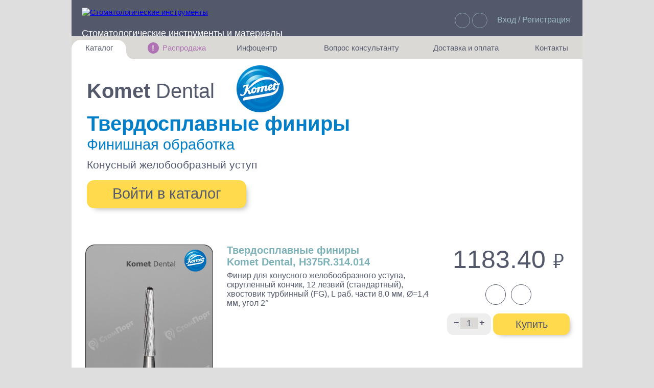

--- FILE ---
content_type: text/html; charset=UTF-8
request_url: https://stomport.com/komet-h375r-314-014/
body_size: 12373
content:
<!doctype html><html lang='ru'><head><meta charset='UTF-8'><title>Финир для конусного желобообразного уступа, скруглённый кончик, 12 лезвий (стандартный), хвостовик турбинный (FG), L раб. части 8,0 мм, Ø=1,4 мм, угол 2°, H375R.314.014, Komet Dental</title><meta name="keywords" content="Komet Dental, H375R.314.014, Финир для конусного желобообразного уступа, скруглённый кончик, 12 лезвий (стандартный), хвостовик турбинный (FG), L раб. части 8,0 мм, Ø=1,4 мм, угол 2°, Финишная обработка, Конусный желобообразный уступ" />
<meta name="description" content="H375R.314.014, Финир для конусного желобообразного уступа, скруглённый кончик, 12 лезвий (стандартный), хвостовик турбинный (FG), L раб. части 8,0 мм, Ø=1,4 мм, угол 2°, Финишная обработка, Конусный желобообразный уступ, Komet Dental" />
<link href="/bitrix/cache/css/s1/stomport/kernel_main/kernel_main.css?158945523934895" type="text/css"  rel="stylesheet" />
<link href="/bitrix/cache/css/s1/stomport/template_62645178f8d21ac74f312a5e1886dcfc/template_62645178f8d21ac74f312a5e1886dcfc.css?1589455005255001" type="text/css"  data-template-style="true"  rel="stylesheet" />
<script type="text/javascript">if(!window.BX)window.BX={message:function(mess){if(typeof mess=='object') for(var i in mess) BX.message[i]=mess[i]; return true;}};</script>
<script>(window.BX||top.BX).message({'JS_CORE_LOADING':'Загрузка...','JS_CORE_NO_DATA':'- Нет данных -','JS_CORE_WINDOW_CLOSE':'Закрыть','JS_CORE_WINDOW_EXPAND':'Развернуть','JS_CORE_WINDOW_NARROW':'Свернуть в окно','JS_CORE_WINDOW_SAVE':'Сохранить','JS_CORE_WINDOW_CANCEL':'Отменить','JS_CORE_WINDOW_CONTINUE':'Продолжить','JS_CORE_H':'ч','JS_CORE_M':'м','JS_CORE_S':'с','JSADM_AI_HIDE_EXTRA':'Скрыть лишние','JSADM_AI_ALL_NOTIF':'Показать все','JSADM_AUTH_REQ':'Требуется авторизация!','JS_CORE_WINDOW_AUTH':'Войти','JS_CORE_IMAGE_FULL':'Полный размер'});</script>
<script>(window.BX||top.BX).message({'LANGUAGE_ID':'ru','FORMAT_DATE':'DD.MM.YYYY','FORMAT_DATETIME':'DD.MM.YYYY HH:MI:SS','COOKIE_PREFIX':'Stomport_e-shop','SERVER_TZ_OFFSET':'10800','SITE_ID':'s1','SITE_DIR':'/','USER_ID':'','SERVER_TIME':'1767148573','USER_TZ_OFFSET':'0','USER_TZ_AUTO':'Y','bitrix_sessid':'580d213a1c695685c1cc4b89f3eae0dc'});</script>


<script type="text/javascript" src="/bitrix/cache/js/s1/stomport/kernel_main/kernel_main.js?1605204506428612"></script>
<script type="text/javascript">BX.setJSList(['/bitrix/js/main/core/core.js','/bitrix/js/main/core/core_fx.js','/bitrix/js/main/core/core_ajax.js','/bitrix/js/main/core/core_popup.js','/bitrix/js/main/json/json2.min.js','/bitrix/js/main/core/core_ls.js','/bitrix/js/main/session.js','/bitrix/js/main/core/core_window.js','/bitrix/js/main/core/core_date.js','/bitrix/js/main/utils.js','/local/templates/stomport/js/jquery-3.2.1.min.js','/local/templates/stomport/js/fbox/jquery.fancybox.pack.js','/local/templates/stomport/js/jquery.inputmask.js','/local/templates/stomport/js/jquery.scrollbar.min.js','/local/templates/stomport/js/selectize.min.js','/local/templates/stomport/wselect/wSelect.min.js','/local/templates/stomport/js/slick/slick.js','/local/templates/stomport/js/jquery.smart_autocomplete.js','/local/templates/stomport/js/script.js','/local/templates/stomport/js/filters.js','/local/templates/stomport/js/register.js','/local/templates/stomport/search/ajax_search.js']); </script>
<script type="text/javascript">BX.setCSSList(['/bitrix/js/main/core/css/core.css','/bitrix/js/main/core/css/core_popup.css','/bitrix/js/main/core/css/core_date.css','/local/templates/stomport/js/slick/slick.css','/local/templates/stomport/js/slick/slick-theme.css','/local/templates/stomport/css/jquery.scrollbar.css','/local/templates/stomport/js/fbox/jquery.fancybox.css','/spec/css/main.min.css','/local/templates/stomport/css/style.css','/local/templates/stomport/landings/css/style.css','/local/templates/stomport/components/bitrix/system.auth.form/.default/style.css','/local/templates/stomport/components/stomshop/main.register/newregister/style.css','/local/templates/stomport/template_styles.css']); </script>
<meta property="og:title"       content="Финир для конусного желобообразного уступа, скруглённый кончик, 12 лезвий (стандартный), хвостовик турбинный (FG), L раб. части 8,0 мм, Ø=1,4 мм, угол 2°, H375R.314.014, Komet Dental"/>
<meta property="og:type"        content="article"/>
<meta property="og:locale"      content="ru_RU"/>
<meta property="og:url"         content="https://stomport.com/komet-h375r-314-014/"/>
<meta property="og:description" content="Финир для конусного желобообразного уступа, скруглённый кончик, 12 лезвий (стандартный), хвостовик турбинный (FG), L раб. части 8,0 мм, Ø=1,4 мм, угол 2°"/>



<script type="text/javascript" src="/bitrix/cache/js/s1/stomport/template_2ac1eca17e4c7b858193f4705929c58a/template_2ac1eca17e4c7b858193f4705929c58a.js?1606910967506106"></script>
<script type="text/javascript">var _ba = _ba || []; _ba.push(["aid", "32cfa2d654c0c3800ba079135b103fed"]); _ba.push(["host", "stomport.com"]); (function() {var ba = document.createElement("script"); ba.type = "text/javascript"; ba.async = true;ba.src = (document.location.protocol == "https:" ? "https://" : "http://") + "bitrix.info/ba.js";var s = document.getElementsByTagName("script")[0];s.parentNode.insertBefore(ba, s);})();</script>


<meta name='viewport' content='width=1050, initial-scale=0.8, minimum-scale=0, maximum-scale=1.5, user-scalable=yes' /><script>var arFav = false ;var arBasketItems = [] ;$(function (){ setRemoveActiveClass (); setRemoveActiveClassBasket (); })</script></head><body onkeydown='
 if (window.location.href.indexOf("/personal/order/make") > -1) 
  {
   /* 
   location.href="/personal/cart/";
   if (document.getElementById("second_li")) 
    { var tabLeft = $("#second_li a").position().left; var tabWidth = $("#second_li a").width()/2; $("img.icon_basket_animate").css("left",tabLeft - tabWidth - 80); }
  */
  }  
 else
  {
   if(event.keyCode == 27) 
    {
     document.getElementById("fixedBlock").style.display   = "none";
     document.getElementById("welcomeBlock").innerHTML     = "";    
     document.getElementById("welcomeBlock").style.display = "none";
     document.getElementById("moveId").style.display       = "none";
     document.getElementById("loginForm").style.display    = "none";
     document.getElementById("q").blur(); document.getElementById("searchResult").innerHTML = "";
     resetLoginForm();
    }
  }'><script>
(function (d, w, c) { (w[c] = w[c] || []).push(function() { try { w.yaCounter44820451 = new Ya.Metrika2({ id:44820451, clickmap:false, trackLinks:true, accurateTrackBounce:true, webvisor:false, ecommerce:"dataLayer" }); } catch(e) { } });
var n = d.getElementsByTagName("script")[0], s = d.createElement("script"), f = function () { n.parentNode.insertBefore(s, n); }; s.type = ""; s.async = true; s.src = "https://mc.yandex.ru/metrika/tag.js";
if (w.opera == "[object Opera]") { d.addEventListener("DOMContentLoaded", f, false); } else { f(); } })(document, window, "yandex_metrika_callbacks2");
</script><div id='fixedBlock'></div><div id='welcomeBlock'></div><div id="fullImgId" class="fullImg"
      onmouseenter = "var inBlock = document.getElementById('inBlock');
    		      inBlock.value='1'; 
    		      setTimeout(function() { if (inBlock.value == '1') { document.getElementById('fullImgId').style.height='640px';
    		      document.getElementById('fullImgId').style.width='400px';
    		      document.getElementById('fullImgId').style.opacity='1'; } }, 500);"
      onmouseout   = "var inBlock = document.getElementById('inBlock');
    		      inBlock.value='0'; 
    		      setTimeout(function() { 
    		      if (inBlock.value == '0') 
    		       { 
    		        document.getElementById('fullImgId').style.opacity='0';
    		        setTimeout(function()  
    		         { if(document.getElementById('fullImgId').style.opacity == 0)
    		            { document.getElementById('fullImgId').style.height='0px'; document.getElementById('fullImgId').style.width='0px';} 
    		         }, 2000); 
    		       } }, 500);"
       onmousedown  = "document.getElementById('fullImgId').style.opacity='0';
    		       setTimeout(function() { if(document.getElementById('fullImgId').style.opacity == 0)
    		        { document.getElementById('fullImgId').style.height='0px'; } }, 1000);"></div><input id='inBlock' type='hidden' value='0' /><div class='wrapper' onclick='var x = document.getElementById("fullImgId"); if(x) { x.style.opacity="0"; setTimeout(function() { if(x.style.opacity == 0) { x.style.height="0px"; } }, 1000);}'><div class='content'><div class='header'><div style='display: inline-block; margin-left: 20px; height: 51px; width: 615px; vertical-align: top; text-align: left;'><a href='/' class='topLogo'><img src='/local/templates/stomport/images/logo_top.png' style='width:189px; height: 49px;' alt='Стоматологические инструменты'/></a><div class='iconMenuTop'><img src='/local/templates/stomport/images/bg_slogan.png' alt=''/><div class='subMenuHeader'><a style='display: none;' href='/about/help.php'>Как это работает?</a><a href='/about/offer.php'>Правила сервиса</a><a href='/about/faq.php'>Частозадаваемые вопросы</a><a style='display: none;' href='/about/contacts.php'>Контакты</a></div></div><div class='searchTop'><a href='/' title='Официальный дистрибьютер Komet и Kettenbach'>Стоматологические инструменты и материалы</a><form action='/search/index.php'><input type='text' name='q' id='q' class='searchTopContent' autocomplete='off' onfocusout='setTimeout(function() {document.getElementById("searchResult").innerHTML = ""; }, 700);' /><input type='submit' class='searchTopButton' value=''/><div id='searchResult'><div class='live-search'></div></div></form></div></div><div style='display: inline-block; height: 51px; margin-right: 21px; width: 344px; text-align: right; white-space: nowrap;'><div class='linksTop'><div class='worldLinkTop'></div><div id='world' class='subMenuHeader'><a href='/personal/favorites/'>Избранное: 0</a></div><div class='cartLinkTop' onclick='window.location="/personal/cart/"'><div id='basketGoodsQuantity' class='cartCount'  style='display: none;'>0</div></div></div><div class='headerLogin'><a href=''>Вход / Регистрация</a></div></div></div><script>resetUserTranslateVideo("1120");</script><script>resetUserTranslateVideo("1723");</script><script>resetUserTranslateVideo("171");</script><script>resetUserTranslateVideo("5108");</script><script>resetUserTranslateVideo("9368");</script><script>resetUserTranslateVideo("3609");</script><script>resetUserTranslateVideo("4380");</script><script>resetUserTranslateVideo("2002");</script><script>resetUserTranslateVideo("2044");</script><script>resetUserTranslateVideo("1123");</script><script>resetUserTranslateVideo("1807");</script><script>resetUserTranslateVideo("4978");</script><script>resetUserTranslateVideo("10751");</script><script>resetUserTranslateVideo("5541");</script><div class='linksUser'><ul class='listLinksUser'><li class='menuElementWhiteLeft' onclick=''>Каталог<ul class='subMenuUser subMenuLeft'><li onclick='location.href="https://stomport.com/catalog/";'><a style='font-weight:bold;' href='https://stomport.com/catalog/'>Поиск по всему каталогу</a></li><li onclick='location.href="https://stomport.com/landing/ortopedicheskie-bory-poliry-finiry";'><a href='https://stomport.com/landing/ortopedicheskie-bory-poliry-finiry'>Ортопедические боры, полиры и финиры</a></li><li onclick='location.href="https://stomport.com/landing/terapevticheskie-bory";'><a href='https://stomport.com/landing/terapevticheskie-bory'>Терапевтические боры, фрезы и полиры</a></li><li onclick='location.href="https://stomport.com/landing/hirurgicheskie-bory-frezy-trepany/";'><a href='https://stomport.com/landing/hirurgicheskie-bory-frezy-trepany/'>Хирургические боры, фрезы, диски</a></li><li onclick='location.href="https://stomport.com/landing/komet-endodontics/";'><a href='https://stomport.com/landing/komet-endodontics/'>Эндодонтические инструменты</a></li><li onclick='location.href="https://stomport.com/spec/ortodonticheskie-bory-diski-shtripsy";'><a href='https://stomport.com/landing/ortodonticheskie-instrumenty-komet/'>Ортодонтические боры, диски и штрипсы</a></li><li onclick='location.href="https://stomport.com/landing/parodontologicheskie-bory-komet/";'><a href='https://stomport.com/landing/parodontologicheskie-bory-komet/'>Пародонтология</a></li><li onclick='location.href="https://stomport.com/landing/dental-sonic-scaler-tips/";'><a href='https://stomport.com/landing/dental-sonic-scaler-tips/'>Звуковые насадки</a></li><li onclick='location.href="https://stomport.com/landing/laboratory-tools-for-dental-technicians/";'><a href='https://stomport.com/landing/laboratory-tools-for-dental-technicians/'>Инструменты для зубных техников</a></li><li onclick='location.href="https://stomport.com/landing/komet-dental-set-bur-cutter-polisher/";'><a href='https://stomport.com/landing/komet-dental-set-bur-cutter-polisher/'>Наборы инструментов</a></li><li onclick='location.href="https://stomport.com/catalog/?custom_list=kettenbach";'><a style='font-weight:bold;' href='https://stomport.com/catalog/?custom_list=kettenbach'>Слепочные массы Kettenbach</a></li><li onclick='location.href="https://stomport.com/catalog/?custom_list=kavo";'><a style='font-weight:bold;' href='https://stomport.com/catalog/?custom_list=kavo'>Наконечники и переходники KaVo</a></li></ul></li><li style='display: table-cell; width: 10px;'></li><li class='menuElement' style='color: #af73b3;' onclick=''><div class='menuSale'>!</div>Распродажа<ul class='subMenuUser subMenuCenter'><li onclick='location.href="https://stomport.com/catalog/komet-sale/";'><a href='https://stomport.com/catalog/komet-sale/'>Инструменты Komet по сниженным ценам</a></li></ul></li><li class='menuElement' onclick=''>Инфоцентр<ul class='subMenuUser subMenuCenter'><li onclick='location.href="https://stomport.com/personal/video.php";'><a href='https://stomport.com/personal/video.php'>Обучающие видео от Komet Dental</a></li><li onclick='location.href="https://stomport.com/personal/articles.php";'><a href='https://stomport.com/personal/articles.php'>Обзорные статьи по инструментам Komet</a></li></ul></li><li style='display: table-cell; width: 30px;'></li><li class='menuElement' onclick=''>Вопрос консультанту<ul class='subMenuUser subMenuCenter' style='min-width: 320px;'><li onclick='location.href="https://stomport.com/personal/call_representative.php";'><a href='https://stomport.com/personal/call_representative.php'>Вызвать мед представителя</a></li><li onclick='location.href="https://stomport.com/personal/callback.php";'><a href='https://stomport.com/personal/callback.php'>Заказать обратный звонок</a></li></ul></li><li class='menuElement' onclick=''>Доставка и оплата<ul class='subMenuUser subMenuCenter' style='min-width: 300px;'><li onclick='location.href="https://stomport.com/about/faq.php";'><a href='https://stomport.com/about/faq.php'>Условия доставки и оплаты</a></li></ul></li><li style='display: table-cell; width: 10px;'></li><li class='menuElementRight' onclick=''>Контакты<ul class='subMenuUser subMenuRight'><li onclick='location.href="https://stomport.com/contacts/";'><a href='https://stomport.com/contacts/'>Как с нами связаться</a></li></ul></li></ul></div><div id='nextState' style='display:none;'>1</div><div id='loginForm' class='loginForm'><div class='loginFormInner'><div class='regButton'   
  onclick='document.getElementById("regActive").style.display="block"; 
           document.getElementById("overReg").style.display="block";
           document.getElementById("regForm").style.display="block";
           document.getElementById("logActive").style.display="none"; 
           document.getElementById("overLog").style.display="none";
           document.getElementById("logForm").style.display="none";
           '>Регистрация</div><div class='loginButton' 
  onclick='document.getElementById("logActive").style.display="block"; 
           document.getElementById("overLog").style.display="block";
           document.getElementById("logForm").style.display="block";
           document.getElementById("regActive").style.display="none"; 
           document.getElementById("overReg").style.display="none";
           document.getElementById("regForm").style.display="none";
           '>Вход</div><div id='logActive' class='loginButtonActive'>Вход</div><div id='regActive' class='regButtonActive'>Регистрация</div><div id='overLog'   class='overLineLeft'></div><div id='overReg'   class='overLineRight'></div><div id='logMessage'></div><div id='logForm' class='inputForm' style='display:none;'><div class='bx-system-auth-form'><form name='system_auth_form6zOYVN method='post' action='/komet-h375r-314-014/?ELEMENT_CODE=komet-h375r-314-014'><input id='backurl' type='hidden' name='backurl' value='/komet-h375r-314-014/index.php?ELEMENT_CODE=komet-h375r-314-014'/><input type='hidden' name='USER_REMEMBER' value='Y'><input type='hidden' name='AUTH_FORM' value='Y'/><input type='hidden' name='TYPE' value='AUTH'/><input data-validation='email' name='USER_LOGIN'    class='registration__input' value='' type='text' placeholder='Введите e-mail' autocomplete='off'><input data-validation='pass'  name='USER_PASSWORD' class='registration__input' type='password' placeholder='Пароль' autocomplete='off'><button class='registration__btn' type='submit' name='Login' value='Войти'>Войти</button></form></div><br /></div><div id='regForm' class='inputForm'><div class="bx-main-register">
					<form method="POST" action="/komet-h375r-314-014/?ELEMENT_CODE=komet-h375r-314-014" name="regform">
						<input type="hidden" name="TYPE" value="REGISTRATION"/>
			<input type="hidden" name="register_submit_button" value="Y"/>
			<input type="text" class="api-mf-antibot" value="" name="ANTIBOT[NAME]">			
            <input id="email" data-validation="email" name="REGISTER[EMAIL]" class="registration__input" type="text" placeholder="Введите e-mail" value="" style="margin-bottom: 14px;" autocomplete="off">
			<input type="hidden" name="REGISTER[NAME]" value="." />
			<input type="hidden" name="REGISTER[LAST_NAME]" value="." />
			<input id="login" type="hidden" name="REGISTER[LOGIN]" value="" />
			<input type="hidden" name="REGISTER[PASSWORD]" value="111111" autocomplete="off" class="bx-auth-input" />
			<input type="hidden" name="REGISTER[CONFIRM_PASSWORD]" value="111111" />
			<button type="submit" name="register_submit_button" value="Зарегистрироваться" class="registration__btn">Ok</button>			
			<!--<table class="bx-system-auth-table">
				<tbody>-->
								<!--</tbody>
				<tfoot>
				<tr>
					<td></td>
					<td>
						<button type="submit" name="register_submit_button" value="Зарегистрироваться">Зарегистрироваться</button>
					</td>
				</tr>
				</tfoot>
			</table>
			<br/>
			<div class="p">
				<noindex><a href="?login=yes" rel="nofollow">Авторизация</a></noindex>
			</div>-->
		</form>
	</div>
<script>
$(document).ready(function(){
    $('#modal-register a[href*="login"]').attr('href','#modal-login').attr('data-uk-modal','');
    $('#modal-register').on('submit','form',function(){

        var form_action = $(this).attr('action');
        var form_backurl = $(this).find('input[name="backurl"]').val();

        $.ajax({
            type: "POST",
            url: '/local/templates/stomport/ajax/auth.php',
            data: $(this).serialize(),
            success: function(data) {
                $('#modal-register .modal-content').html(data);
                $('#modal-register form').attr('action',form_action);
                $('#modal-register input[name=backurl]').val(form_backurl);
                $('#modal-register a[href*="login"]').attr('href','#modal-login').attr('data-uk-modal','');
            }
        });

        return false;
    });
	
    $('#email').change(function(){
         $pass=$(this).val();
		 $("#login").val($pass);
    });
});	
</script><br /></div></div></div><div id='moveId' class='moveForm'><div id='moveInnerId' class='moveFormInner'><div class='inputForm' ><input id='moveEmail' class='registration__input' value='' placeholder='Введите e-mail' autocomplete='off' /><div class='dialogButton' 
                 onclick='var moveEmail = document.getElementById("moveEmail").value;
    		          if (moveEmail)
    			   {
    			    basketTransferDialog (moveEmail, "");
    			   }
    			  else
    			   {
    			    alert("Заполните поле email");
    			   }
    		 '>Передать</div></div></div><div id='moveDialogId' class='moveFormInner' style='display: none;'></div><div id='transferTypeId' style='display: none;'></div></div><div id='authId' class='moveForm'><div class='moveFormInner'><div class='inputForm' >Корзина перемещена<br /><br /><div class='dialogButton' onclick='basketTransferAuthBack("");'>OK</div></div></div></div><div id='backEmail' style='display:none;'></div><script>jQuery(function() { jQuery('a.carouselLink:first', '#good-item-8926').click(); });</script><input type='hidden' id='productId' value='8926' /><div class='stomport-shop-item js-shop-item' id='good-item-8926'  ><div class='detailBannerTop' style='background: url("/local/templates/stomport/images/komet-catalog-bg.jpg") 0 0 no-repeat;'><div class='topCatalogLeftBlock'><div id='dB' class='discountBannerAutmn' style='right: 0px;'></div><div class='detailBannerTopSubtitle'>Komet <span>Dental</span></div><div class='detailBannerTopKometLogo'></div><div class='topCatalogTitleBlack' onmouseenter='this.children[0].style.opacity="1"' onmouseleave='this.children[0].style.opacity="0";' ><div class='noteContainer bigFont'> Вывести список: «Твердосплавные финиры»</div><a style='color: #007ec7; text-decoration: none;' href='https://stomport.com/catalog/?category=Твердосплавные финиры' target='_blank'>Твердосплавные финиры</a></div><div class='topCatalogTitleBlack2' onmouseenter='this.children[0].style.opacity="1"' onmouseleave='this.children[0].style.opacity="0";'><div class='noteContainer bigFont'> Вывести список: «Финишная обработка»</div><a style='color: #007ec7; text-decoration: none;' href='https://stomport.com/catalog/?application=Финишная обработка' target='_blank'>Финишная обработка</a></div><div class='topCatalogTitleBlack3' onmouseenter='this.children[0].style.opacity="1"' onmouseleave='this.children[0].style.opacity="0";'><div class='noteContainer bigFont'> Вывести список: «Конусный желобообразный уступ»</div><a style='color: #54596f; text-decoration: none; vertical-align: sub;' href='https://stomport.com/catalog/?subapplication=Конусный желобообразный уступ' target='_blank'>Конусный желобообразный уступ</a></div><a href='/catalog/' class='topCatalogButton' style='color:#54596f;'>Войти в каталог</a></div></div><div class='mainContainer'><div id='pos' class='imgLeftBlock'><img src="/upload/iblock/63b/63b91d589f646dfb1fac6aa1eef11c9b.png" alt="Финир для конусного желобообразного уступа, скруглённый кончик, 12 лезвий (стандартный), хвостовик турбинный (FG), L раб. части 8,0 мм, Ø=1,4 мм, угол 2°" 
      onmouseenter = "var inBlock = document.getElementById('inBlock');
    		      inBlock.value='1'; 
    		      setTimeout(function() { if (inBlock.value == '1') 
    		      { 
    		       document.getElementById('fullImgId').style.borderWidth='1px';
    		       document.getElementById('fullImgId').style.boxShadow='0px 0px 34px 6px rgba(0,0,0,0.43)';
    		       document.getElementById('fullImgId').style.height='640px';
    		       document.getElementById('fullImgId').style.width='400px';
    		       document.getElementById('fullImgId').style.backgroundImage='url(/upload/iblock/63b/63b91d589f646dfb1fac6aa1eef11c9b.png)';
    		       document.getElementById('fullImgId').style.opacity='1'; } 
    		      }, 250);"
      onmouseout   = "var inBlock = document.getElementById('inBlock');
    		      inBlock.value='0'; 
    		      setTimeout(function() { 
    		      if (inBlock.value == '0') 
    		       { 
    		        document.getElementById('fullImgId').style.opacity='0';
    		        setTimeout(function()  
    		         { if(document.getElementById('fullImgId').style.opacity == 0)
    		            { 
    		             document.getElementById('fullImgId').style.height='0px'; 
    		             document.getElementById('fullImgId').style.width='0px';
    	    		     document.getElementById('fullImgId').style.boxShadow='initial';
    		             document.getElementById('fullImgId').style.borderWidth='0px'; 
    		            } 
    		         }, 10); 
    		       } }, 5);"
      class="goods__good-img" style="width:250px; height:397px; margin: 27px; margin-bottom: 15px; margin-top: 0px;" width="409" height="650" /></div><div style='position: relative;' class='goodInfoLeft'><div class='priceRight'><div class='priceText'>1183.40 <span class='rubl' style='font-size: 40px;'>руб.</span></div><div style='text-align: center;'><div class='noStockButton'><div class='note-container'>Доступно под заказ</div></div><div class='bookmarksButton js-like-link js-like-8926' onclick='setFavourite(8926, this);'><div class='note-container'>В Избранное</div></div></div><div class='buyButtonBlock'><div id='changeQuantity' class='changeQuantity' ><span onclick='var prevValue = parseInt(document.getElementById("itemQuantity").value);
        			if (prevValue > 1)
        			 { document.getElementById("itemQuantity").value = prevValue - 1; }'
        			style = 'font-weight: bold; cursor: pointer;' >&minus;</span><input id='itemQuantity' value='1' type='text' size='3' maxlength='6'  
                        onchange='var prevValue = parseInt(document.getElementById("itemQuantity").value);
                    		  if (document.getElementById("itemQuantity").value)
                    		   { if (prevValue < 1) { document.getElementById("itemQuantity").value = 1; } }
        			  else
        			   { document.getElementById("itemQuantity").value = 1; }
        			   '><span onclick='var prevValue = parseInt(document.getElementById("itemQuantity").value);
        			document.getElementById("itemQuantity").value = prevValue + 1;' 
        			style = 'font-weight: bold; cursor: pointer;' >+</span></div><div class='toBasketButton '><span style='text-decoration:none; color:#53596b;'>Купить</span></div></div><div id='vote'></div><script type='application/ld+json'>{ "@context"	 : "http://schema.org/", 
       "@type" 		 : "Product",
       "name"  		 : "Финир для конусного желобообразного уступа, скруглённый кончик, 12 лезвий (стандартный), хвостовик турбинный (FG), L раб. части 8,0 мм, Ø=1,4 мм, угол 2°, H375R.314.014, Komet Dental",
       "image" 		 : [ "https://stomport.com/upload/iblock/63b/63b91d589f646dfb1fac6aa1eef11c9b.png" ],
       "description"     : "H375R.314.014, Финир для конусного желобообразного уступа, скруглённый кончик, 12 лезвий (стандартный), хвостовик турбинный (FG), L раб. части 8,0 мм, Ø=1,4 мм, угол 2°, Финишная обработка, Конусный желобообразный уступ, Komet Dental",
       "sku"		 : "H375R314014",
       "mpn"		 : "H375R.314.014",
       "brand"		 : {
    			    "@type" : "Brand",
    			    "name"  : "Komet Dental"
    			   },
       "review"		 : {
			    "@type": "Review",
	        	    "reviewRating"     : {
            					  "@type"       : "Rating",
                				  "ratingValue" : "10",
                        			  "bestRating"  : "10"
                                		 },
                	    "author"	       : {
                                    		   "@type"      : "Person",
                                            	   "name"       : "Клиент"
                                                 }
                           },
       "aggregateRating" : { 
    			    "@type"           : "AggregateRating", 
			    "ratingValue"     : "10",
    			    "bestRating"      : "10",         
    			    "ratingCount"     : "50",
		            "reviewCount"     : "10"
		           },
       "offers"		 : {
    			    "@type"	      : "Offer",
			    "priceCurrency"   : "RUB",
			    "price"	      : "1183.40",
			    "priceValidUntil" : "2025-12-30T05:36:12+0300",
			    "availability"    : "https://schema.org/PreOrder",	
			    "url"	      : "https://stomport.com/komet-h375r-314-014/",
			    "seller"	      : {	
						 "@type" : "Organization",
						 "name"  : "Интернет магазин Стомпорт"
						}
			   }
     }</script></div><h1 style='font-family: arial; font-size: 20px; color: #7bb1b7; font-weight: 600;'>Твердосплавные финиры<br> Komet Dental, H375R.314.014</h1><div class='stomport-shop-item-main-info-top-text js-el-detail-text'>Финир для конусного желобообразного уступа, скруглённый кончик, 12 лезвий (стандартный), хвостовик турбинный (FG), L раб. части 8,0 мм, Ø=1,4 мм, угол 2°</div><div id='detailTop' class='detailTextTop'><script>getProductDetail('8926', 'top');</script></div><table class='shktTable'><tbody><tr><th colspan='10' class='shktTableNoHover'>Доступен в нескольких вариантах:</th></tr><tr style='cursor: auto; color: #fff;'><th>Артикул товара</th><th>Хвостовик</th><th>L раб. части (мм)</th><th>Ø раб. части (мм)</th><th>Особенность</th><th>Текстовое описания цветомаркировки</th><th>Наличие (шт.)</th><th>Цвет</th></tr><tr onclick='location.href="/komet-h375rq-314-016/#pos";'><td style="text-decoration: none;"> <span  ><a style="text-decoration: underline;" href="/komet-h375rq-314-016/" title="H375RQ.314.016 H375RQ.314.016" onclick="return false">H375RQ.314.016</a></span></td><td style="text-decoration: none;"> <span  >турбинный (FG)</span></td><td style="text-decoration: none;"> <span  >8,0</span></td><td style="text-decoration: none;"> <span  >1,6</span></td><td style="text-decoration: none;"> <span  >один Q-финир заменяет два финира: красный и жёлтый</span></td><td style="text-decoration: none;"> <span  >16/20 лезвий</span></td><td  style="text-decoration: none;" title='под заказ'><div class='hourGlass' ></div></td><td style="text-decoration: none;"><div class='diamCircleBig color170'></div></td></tr><tr onclick='location.href="/komet-h375r-314-012/#pos";'><td style="text-decoration: none;"> <span  ><a style="text-decoration: underline;" href="/komet-h375r-314-012/" title="H375R.314.012 H375R.314.012" onclick="return false">H375R.314.012</a></span></td><td style="text-decoration: none;"> <span  >турбинный (FG)</span></td><td style="text-decoration: none;"> <span  >8,0</span></td><td style="text-decoration: none;"> <span  >1,2</span></td><td style="text-decoration: none;"> <span  >финишный</span></td><td style="text-decoration: none;"> <span  >12 лезвий</span></td><td  style="text-decoration: none;" title='под заказ'><div class='hourGlass' ></div></td><td style="text-decoration: none;"><div class='diamCircleBig color40'></div></td></tr><tr onclick='location.href="/komet-h375r-314-014/#pos";'><td style="cursor:auto; text-decoration: none; background-color:#edecea; color: #53596b;"> <span style="color: #53596b;" ><a style="cursor:auto; text-decoration: underline; background-color:#edecea; color: #53596b;" href="/komet-h375r-314-014/" title="H375R.314.014 H375R.314.014" onclick="return false">H375R.314.014</a></span></td><td style="cursor:auto; text-decoration: none; background-color:#edecea; color: #53596b;"> <span style="color: #53596b;" >турбинный (FG)</span></td><td style="cursor:auto; text-decoration: none; background-color:#edecea; color: #53596b;"> <span style="color: #53596b;" >8,0</span></td><td style="cursor:auto; text-decoration: none; background-color:#edecea; color: #53596b;"> <span style="color: #53596b;" >1,4</span></td><td style="cursor:auto; text-decoration: none; background-color:#edecea; color: #53596b;"> <span style="color: #53596b;" >финишный</span></td><td style="cursor:auto; text-decoration: none; background-color:#edecea; color: #53596b;"> <span style="color: #53596b;" >12 лезвий</span></td><td  style="cursor:auto; text-decoration: none; background-color:#edecea; color: #53596b;" title='под заказ'><div class='hourGlass' style="background-image:url('/images/hourGlassBlack.png');"></div></td><td style="cursor:auto; text-decoration: none; background-color:#edecea; color: #53596b;"><div class='diamCircleBig color40'></div></td></tr><tr onclick='location.href="/komet-h375r-314-016/#pos";'><td style="text-decoration: none;"> <span  ><a style="text-decoration: underline;" href="/komet-h375r-314-016/" title="H375R.314.016 H375R.314.016" onclick="return false">H375R.314.016</a></span></td><td style="text-decoration: none;"> <span  >турбинный (FG)</span></td><td style="text-decoration: none;"> <span  >8,0</span></td><td style="text-decoration: none;"> <span  >1,6</span></td><td style="text-decoration: none;"> <span  >финишный</span></td><td style="text-decoration: none;"> <span  >12 лезвий</span></td><td  style="text-decoration: none;" title='под заказ'><div class='hourGlass' ></div></td><td style="text-decoration: none;"><div class='diamCircleBig color40'></div></td></tr><tr onclick='location.href="/komet-h375r-314-018/#pos";'><td style="text-decoration: none;"> <span  ><a style="text-decoration: underline;" href="/komet-h375r-314-018/" title="H375R.314.018 H375R.314.018" onclick="return false">H375R.314.018</a></span></td><td style="text-decoration: none;"> <span  >турбинный (FG)</span></td><td style="text-decoration: none;"> <span  >8,0</span></td><td style="text-decoration: none;"> <span  >1,8</span></td><td style="text-decoration: none;"> <span  >финишный</span></td><td style="text-decoration: none;"> <span  >12 лезвий</span></td><td  style="text-decoration: none;" title='под заказ'><div class='hourGlass' ></div></td><td style="text-decoration: none;"><div class='diamCircleBig color40'></div></td></tr><tr onclick='location.href="/komet-h375r-314-021/#pos";'><td style="text-decoration: none;"> <span  ><a style="text-decoration: underline;" href="/komet-h375r-314-021/" title="H375R.314.021 H375R.314.021" onclick="return false">H375R.314.021</a></span></td><td style="text-decoration: none;"> <span  >турбинный (FG)</span></td><td style="text-decoration: none;"> <span  >8,0</span></td><td style="text-decoration: none;"> <span  >2,1</span></td><td style="text-decoration: none;"> <span  >финишный</span></td><td style="text-decoration: none;"> <span  >12 лезвий</span></td><td style="text-decoration: none;">15</td><td style="text-decoration: none;"><div class='diamCircleBig color40'></div></td></tr><tr onclick='location.href="/komet-h375r-314-023/#pos";'><td style="text-decoration: none;"> <span  ><a style="text-decoration: underline;" href="/komet-h375r-314-023/" title="H375R.314.023 H375R.314.023" onclick="return false">H375R.314.023</a></span></td><td style="text-decoration: none;"> <span  >турбинный (FG)</span></td><td style="text-decoration: none;"> <span  >8,0</span></td><td style="text-decoration: none;"> <span  >2,3</span></td><td style="text-decoration: none;"> <span  >финишный</span></td><td style="text-decoration: none;"> <span  >12 лезвий</span></td><td style="text-decoration: none;">1</td><td style="text-decoration: none;"><div class='diamCircleBig color40'></div></td></tr></tbody></table><div class='goodDescription'><table cellpadding='0' cellspacing='0' width='660' style='margin-top: 15px;'></table></div><div id='detailBottom' class='detailTextBottom'><script>getProductDetail('8926', 'bottom');</script></div></div></div><div class='moreProducts'><div><ul class='noneStyleList'><li data-id='8926' data-target='#also-8926' class='carouselList'><a class='carouselLink'>С этим товаром часто покупают</a></li><li data-id='8926' data-target='#analog-8926' class='carouselList'><a class='carouselLink'>Рекомендуемые аналоги</a></li></ul></div><div id='carouselBlock'><div id='also-8926' class='carouselContent'></div><div id='analog-8926' class='carouselContent'></div></div><div id='staticCarousel' style='margin-left:30px;'><a href='/komet-868b-314-018/' >868B.314.018</a><br><a href='/komet-868b-314-018/' title='Маркер глубины для препарирования под виниры конусный, хвостовик турбинный (FG), L раб. части 7,0 мм, Ø=1,8 мм, глубина препарирования 0,3 мм, 868B.314.018'>Маркер глубины для препарирования под виниры конусный, хвостовик турбинный (FG), L раб. части 7,0 мм, Ø=1,8 мм, глубина препарирования 0,3 мм</a><br><br><a href='/komet-s6837kr-314-014/' >S6837KR.314.014</a><br><a href='/komet-s6837kr-314-014/' title='Бор алмазный для создания параллельного плечевого уступа, со скругленной кромкой, &quot;грубый структурный&quot;, хвостовик турбинный (FG), L раб. части 8,0 мм, Ø=1,4 мм, S6837KR.314.014'>Бор алмазный для создания параллельного плечевого уступа, со скругленной кромкой, &quot;грубый структурный&quot;, хвостовик турбинный (FG), L раб. части 8,0 мм, Ø=1,4 мм</a><br><br><a href='/komet-6881-314-016/' >6881.314.016</a><br><a href='/komet-6881-314-016/' title='Бор алмазный для параллельного желобообразного уступа, со скругленным кончиком, &quot;грубый&quot;, хвостовик турбинный (FG), L раб. части 8,0 мм, Ø=1,6 мм, 6881.314.016'>Бор алмазный для параллельного желобообразного уступа, со скругленным кончиком, &quot;грубый&quot;, хвостовик турбинный (FG), L раб. части 8,0 мм, Ø=1,6 мм</a><br><br><a href='/komet-881p-314-018/' >881P.314.018</a><br><a href='/komet-881p-314-018/' title='Бор алмазный с пином под параллельный желобообразный уступ, скруглённый кончик, &quot;стандартный (средний)&quot;, хвостовик турбинный (FG), L раб. части 8,0 мм, L пина 0,5 мм, Ø=1,8 мм, глубина препарирования 0,65 мм по краю коронки, 881P.314.018'>Бор алмазный с пином под параллельный желобообразный уступ, скруглённый кончик, &quot;стандартный (средний)&quot;, хвостовик турбинный (FG), L раб. части 8,0 мм, L пина 0,5 мм, Ø=1,8 мм, глубина препарирования 0,65 мм по краю коронки</a><br><br><a href='/komet-8859-314-010/' >8859.314.010</a><br><a href='/komet-8859-314-010/' title='Бор алмазный пиковидный, &quot;финишный&quot;, хвостовик турбинный (FG), L раб. части 11,0 мм, Ø=1,0 мм, угол 2°, 8859.314.010'>Бор алмазный пиковидный, &quot;финишный&quot;, хвостовик турбинный (FG), L раб. части 11,0 мм, Ø=1,0 мм, угол 2°</a><br><br><a href='/komet-s6845kr-314-025/' >S6845KR.314.025</a><br><a href='/komet-s6845kr-314-025/' title='Бор алмазный для препарирования полости, конусный со скругленной кромкой, &quot;грубый структурный&quot;, хвостовик турбинный (FG), L раб. части 4,0 мм, Ø=2,5 мм, угол 5°, S6845KR.314.025'>Бор алмазный для препарирования полости, конусный со скругленной кромкой, &quot;грубый структурный&quot;, хвостовик турбинный (FG), L раб. части 4,0 мм, Ø=2,5 мм, угол 5°</a><br><br><a href='/komet-s6856-314-014/' >S6856.314.014</a><br><a href='/komet-s6856-314-014/' title='Бор алмазный конусный, желобообразный уступ со скругленным кончиком, &quot;грубый структурный&quot;, хвостовик турбинный (FG), L раб. части 8,0 мм, Ø=1,4 мм, угол 1,7°, S6856.314.014'>Бор алмазный конусный, желобообразный уступ со скругленным кончиком, &quot;грубый структурный&quot;, хвостовик турбинный (FG), L раб. части 8,0 мм, Ø=1,4 мм, угол 1,7°</a><br><br><a href='/komet-6878-314-014/' >6878.314.014</a><br><a href='/komet-6878-314-014/' title='Бор алмазный для параллельного желобообразного уступа, торпедовидный, &quot;грубый&quot;, хвостовик турбинный (FG), L раб. части 8,0 мм, Ø=1,4 мм, 6878.314.014'>Бор алмазный для параллельного желобообразного уступа, торпедовидный, &quot;грубый&quot;, хвостовик турбинный (FG), L раб. части 8,0 мм, Ø=1,4 мм</a><br><br><a href='/komet-6368-314-023/' >6368.314.023</a><br><a href='/komet-6368-314-023/' title='Бор алмазный пламевидный (почковидный) для окклюзионного / лингвального иссечения, &quot;грубый&quot;, хвостовик турбинный (FG), L раб. части 5,0 мм, Ø=2,3 мм, 6368.314.023'>Бор алмазный пламевидный (почковидный) для окклюзионного / лингвального иссечения, &quot;грубый&quot;, хвостовик турбинный (FG), L раб. части 5,0 мм, Ø=2,3 мм</a><br><br><a href='/komet-6379-314-023/' >6379.314.023</a><br><a href='/komet-6379-314-023/' title='Бор алмазный оливовидный, для окклюзионного / лингвального иссечения, &quot;грубый&quot;, хвостовик турбинный (FG), L раб. части 4,2 мм, Ø=2,3 мм, 6379.314.023'>Бор алмазный оливовидный, для окклюзионного / лингвального иссечения, &quot;грубый&quot;, хвостовик турбинный (FG), L раб. части 4,2 мм, Ø=2,3 мм</a><br><br><a href='/komet-899-314-027/' >899.314.027</a><br><a href='/komet-899-314-027/' title='Бор алмазный для окклюзионного / палатинального иссечения, заострённый кончик, &quot;стандартный (средний)&quot;, хвостовик турбинный (FG), L раб. части 7,0 мм, Ø=2,7 мм, 899.314.027'>Бор алмазный для окклюзионного / палатинального иссечения, заострённый кончик, &quot;стандартный (средний)&quot;, хвостовик турбинный (FG), L раб. части 7,0 мм, Ø=2,7 мм</a><br><br><a href='/komet-h35l-314-012/' >H35L.314.012</a><br><a href='/komet-h35l-314-012/' title='Бор для разрезания металлических коронок твердосплавный, цилиндрический, хвостовик турбинный (FG), L раб. части 3,7 мм, Ø=1,2 мм, применять под углом 45°, H35L.314.012'>Бор для разрезания металлических коронок твердосплавный, цилиндрический, хвостовик турбинный (FG), L раб. части 3,7 мм, Ø=1,2 мм, применять под углом 45°</a><br><br><a href='/komet-h134q-314-014/' >H134Q.314.014</a><br><a href='/komet-h134q-314-014/' title='Q-Финир твердосплавный, копьевидный с безопасным кончиком, лабиальный, заменяет 1 и 2 этап обработки, хвостовик турбинный (FG), L раб. части 6,0 мм, Ø=1,4 мм, H134Q.314.014'>Q-Финир твердосплавный, копьевидный с безопасным кончиком, лабиальный, заменяет 1 и 2 этап обработки, хвостовик турбинный (FG), L раб. части 6,0 мм, Ø=1,4 мм</a><br><br><a href='/komet-94020c-204-040/' >94020C.204.040</a><br><a href='/komet-94020c-204-040/' title='Полир с алмазными частицами для обработки высокопрочной керамики, пламевидный, 1-й этап из 2-х, хвостовик угловой (RA), L раб. части 10,5 мм, Ø=4,0 мм, использовать с охлаждением, 94020C.204.040'>Полир с алмазными частицами для обработки высокопрочной керамики, пламевидный, 1-й этап из 2-х, хвостовик угловой (RA), L раб. части 10,5 мм, Ø=4,0 мм, использовать с охлаждением</a><br><br></div></div></div></div><div class='landing-video'><div class='stomport-shop-item-video-container'><div class='stomport-shop-item-video-title'>Komet <span style='font-weight: normal;'>Dental <sup>®</sup></span></div> <div class='clear'></div><div class='videoKometLogoContainer'><div class='stomport-shop-item-video-komet-logo'></div></div><div class='stomport-shop-item-video-text-container' style='width: 390px;'><div class='stomport-shop-item-video-text'>Компания <strong>KOMET Dental <sup>®</sup> GEBR. BRASSELER GmbH & Co.</strong> – производитель вращающихся инструментов с 1923 года. Более 90 лет Комет Дентал остается верным своим традициям - инновации, точность и качество!<div style='height: 9px;'></div>Под маркой Комет сейчас производится более 5000 видов стоматологических инструментов, при этом всегда используются только высокотехнологичные материалы.</div><div class='stomport-shop-item-video-arrow'></div></div><div style='display: none;' id='player' class='modal-player'><iframe width='560' height='315' src='https://youtube.com/embed/d5gkHlWTRVA' style='border:none;' allowfullscreen></iframe></div><div class='stomport-shop-item-video' style='background: url("https://i.ytimg.com/vi/43kmBNDj65E/mqdefault.jpg");'><a href='#player' data-href='43kmBNDj65E' class='fancybox main-video__item-play'></a></div><div class='stomport-shop-item-video-subtext'><span style='font-size: 15px;'><span style='font-weight:bold;'>Komet</span> Dental <sup>®</sup></span><br> Виртуальный тур по производству</div></div></div><div class='stomport-shop-item-bottom-container'><div class='bottomLogoContainer'><div class='bottomLogo1'></div><div class='bottomLogo2'></div></div><div class='bottomLogoText'>Официальный дистрибьютор стоматологических инструментов <strong>Komet<sup>®</sup></strong> в России <br><span style='font-size: 19px; color: #7f7f7f;'>(производитель - GEBR. BRASSELER GmbH & Co., Германия)</span></div><div class='landing-plus'><div class='landing-plus-row'><div class='landing-plus-item' style='width: 26%;'><div class='landing-plus-item-img'><img src='/spec/img/bottom-logo1.png' alt=''></div><div class='landing-plus-title'>Широкий ассортимент</div><div class='landing-plus-text'>Огромный ассортимент на складе! <br><a style='color: #53596b;' href='https://stomport.com/catalog/stomatology-komet/'>Около 3000 позиций в каталоге стоматологических инструментов!</a></div></div><div class='landing-plus-item' style='width: 19%; white-space: nowrap;'><div class='landing-plus-item-img'><img src='/spec/img/bottom-logo2.png' alt=''></div><div class='landing-plus-title'>Скорость доставки</div><div class='landing-plus-text'>По Москве - 1 день,<br>по России - 3 дня<br>с момента оплаты.</div></div><div class='landing-plus-item' style='width: 25%;'><div class='landing-plus-item-img'><img src='/spec/img/bottom-logo3.png' alt=''></div><div class='landing-plus-title'>Выезд специалиста</div><div class='landing-plus-text'>Профессиональная консультация <br >по подбору продукции.<br > <a style='color: #53596b;' href='/personal/call_representative.php'>Выезд специалиста бесплатно.</a></div></div></div></div><div class='landing-bot-line'></div></div><script src='/local/templates/stomport/js/vote.js'></script><script>/*<![CDATA[*/ var v; window.onload = function()
    {v = new vote('vote', {max:5,min:5,click:doStuff,labels:['Bad','Poor','Average','Good','Great']}); };
    function doStuff(event, yourchoice) { /* alert('You chose ' + yourchoice); */ v.lock(); } /*]]>*/
  </script></div><div class='footer'> <div class="top_footer">
   <div style='display: inline-block; vertical-align: top;'>
    <ul class="menu_footer">
     <li><a href="/about/offer.php">Правила Сервиса</a></li>
     <li><a style="display: none;" class="ttd"  href="/about/help.php">Как это работает</a></li>
     <li><a href="/about/faq.php">Частозадаваемые вопросы</a></li>
    </ul>
   </div>
   <div style='display: inline-block; vertical-align: top; width: 300px;'>
    <ul class="menu_footer">
     <li><span class="imgFade" style="padding-top: 14px; margin-left: 73px; display: block; font-size: 18px;"><b>Komet</b> Dental
         <img class="active" style="width: 50px; vertical-align: middle; margin-left: 10px;" src="/local/templates/stomport/images/KOMET_VOLUMEN_CMYK_25mm1.png" alt="">
         <img style="width: 50px; vertical-align: middle; margin-left: 10px;" src="/local/templates/stomport/images/KOMET_VOLUMEN_CMYK_25mm.png" alt="">
         </span>
     </li>
     <li>&nbsp;</li>
     <li><span class="imgFade" style="padding-top: 14px; margin-left: 73px; display: block; font-size: 17px;"><b>KETTENBACH</b>
         <img class="active" style="width: 50px; vertical-align: middle; margin-left: 10px;" src="/local/templates/stomport/images/logoKettenBachGray.png" alt="">
         <img style="width: 50px; vertical-align: middle; margin-left: 10px;" src="/local/templates/stomport/images/logoKettenBachColor.png" alt="">
         </span>
     </li>
    </ul>
   </div>
   <a href='https://stomport.ru/uc' class='footerUcLink' title='курсы по стоматологии'>стоматологические курсы</a>
   <div class="logoFooter" onclick='window.open("https://stomport.ru/uc");'></div>
   <div class="phone_footer">
     +7 (495) 150-10-16<br style='line-height: 40px;'/> пн-пт 10.00 – 18.00<br />
     <span style='font-size: 14px;'>по московскому времени<br style='line-height: 20px;'/>
     <a style='color:#dad9d5; text-decoration: none;' href="mailto:sales@stomport.com?Subject=Сообщение%20с%20сайта%20stomport.com">sales@stomport.com</a></span>
   </div>
  
 </div>
 <div class="bot_footer">
<span style='margin-left:20px;'></span><span style='font-size: 14px; line-height: 14px;'>МОСКВА &#169; Магазин Стомпорт</span> </div>
</div>

<script>
  (function(i,s,o,g,r,a,m){i['GoogleAnalyticsObject']=r;i[r]=i[r]||function(){
  (i[r].q=i[r].q||[]).push(arguments)},i[r].l=1*new Date();a=s.createElement(o),
  m=s.getElementsByTagName(o)[0];a.async=1;a.src=g;m.parentNode.insertBefore(a,m)
  })(window,document,'script','https://www.google-analytics.com/analytics.js','ga');

  ga('create', 'UA-99928242-1', 'auto');
  ga('send', 'pageview');
</script>
</body>
</html>

--- FILE ---
content_type: text/html; charset=UTF-8
request_url: https://stomport.com/catalog/ajaxLinkedProduct.php
body_size: 3797
content:
<div class='card-product__additional-carousel'><div class='card-product__additional-carousel-item'><div class='card-product__additional-img-block'><img src="/upload/iblock/681/681a85cc99fdb496c4d942add8e967b5.jpg" alt="Маркер глубины для препарирования под виниры конусный, хвостовик турбинный (FG), L раб. части 7,0 мм, Ø=1,8 мм, глубина препарирования 0,3 мм" 
      onmouseenter = "var inBlock = document.getElementById('inBlock');
    		      inBlock.value='1'; 
    		      setTimeout(function() { if (inBlock.value == '1') 
    		      { 
    		       document.getElementById('fullImgId').style.borderWidth='1px';
    		       document.getElementById('fullImgId').style.boxShadow='0px 0px 34px 6px rgba(0,0,0,0.43)';
    		       document.getElementById('fullImgId').style.height='640px';
    		       document.getElementById('fullImgId').style.width='400px';
    		       document.getElementById('fullImgId').style.backgroundImage='url(/upload/iblock/40c/40cbe81a5cee9c77424318f1e99fb1fa.png)';
    		       document.getElementById('fullImgId').style.opacity='1'; } 
    		      }, 250);"
      onmouseout   = "var inBlock = document.getElementById('inBlock');
    		      inBlock.value='0'; 
    		      setTimeout(function() { 
    		      if (inBlock.value == '0') 
    		       { 
    		        document.getElementById('fullImgId').style.opacity='0';
    		        setTimeout(function()  
    		         { if(document.getElementById('fullImgId').style.opacity == 0)
    		            { 
    		             document.getElementById('fullImgId').style.height='0px'; 
    		             document.getElementById('fullImgId').style.width='0px';
    	    		     document.getElementById('fullImgId').style.boxShadow='initial';
    		             document.getElementById('fullImgId').style.borderWidth='0px'; 
    		            } 
    		         }, 10); 
    		       } }, 5);"
      class="goods__good-img" width="120" height="90" /></div><div class='card-product__additional-actions-block'><div onmouseenter='this.children[0].style.width="initial";this.children[0].style.opacity="1"' onmouseleave='this.children[0].style.opacity="0";this.children[0].style.width="0px";' class='card-product__additional-action action-status '><div id='store' class='noteContainer'>&nbsp;В наличии&nbsp;</div></div><div data-id='9167' class='action-like card-product__additional-action js-like-9167' onmouseenter='this.children[0].style.width="initial";this.children[0].style.opacity="1"' onmouseleave='this.children[0].style.opacity="0";this.children[0].style.width="0px";' onclick='setFavourite(9167, this);'><div class='noteContainer'>&nbsp;В Избранное&nbsp;</div></div><a href='/catalog/ajaxLinkedProduct.php?action=ADD2BASKET&amp;id=9167' class='action-cart js-add-backet js-add-basket-9167 card-product__additional-action' onmouseenter='this.children[0].style.width="initial";this.children[0].style.opacity="1"' onmouseleave='this.children[0].style.opacity="0";this.children[0].style.width="0px";' id='also-good-9167'><div class='noteContainer'>&nbsp;Купить&nbsp;</div></a></div><div class='card-product__additional-text'><a href='/komet-868b-314-018/' class='goods__good-art'>868B.314.018</a><a href='/komet-868b-314-018/' style='color: #53596b; font-size: 12px; font-family: arial;' title='Маркер глубины для препарирования под виниры конусный, хвостовик турбинный (FG), L раб. части 7,0 мм, Ø=1,8 мм, глубина препарирования 0,3 мм, 868B.314.018'>Маркер глубины для препарирования под виниры конусный, хвостовик турбинный (FG), L раб. части 7,0 мм, Ø=1,8 мм, глубина препарирования 0,3 мм</a></div><div class='card-product__additional-price'>1 581.30 руб.</div></div><div class='card-product__additional-carousel-item'><div class='card-product__additional-img-block'><img src="/upload/iblock/a11/a11f10bfec54b32ec3258c4568342b4d.jpg" alt="Бор алмазный для создания параллельного плечевого уступа, со скругленной кромкой, &quot;грубый структурный&quot;, хвостовик турбинный (FG), L раб. части 8,0 мм, Ø=1,4 мм" 
      onmouseenter = "var inBlock = document.getElementById('inBlock');
    		      inBlock.value='1'; 
    		      setTimeout(function() { if (inBlock.value == '1') 
    		      { 
    		       document.getElementById('fullImgId').style.borderWidth='1px';
    		       document.getElementById('fullImgId').style.boxShadow='0px 0px 34px 6px rgba(0,0,0,0.43)';
    		       document.getElementById('fullImgId').style.height='640px';
    		       document.getElementById('fullImgId').style.width='400px';
    		       document.getElementById('fullImgId').style.backgroundImage='url(/upload/iblock/14e/14e8fa7a4b82d66f606a1c8718419878.png)';
    		       document.getElementById('fullImgId').style.opacity='1'; } 
    		      }, 250);"
      onmouseout   = "var inBlock = document.getElementById('inBlock');
    		      inBlock.value='0'; 
    		      setTimeout(function() { 
    		      if (inBlock.value == '0') 
    		       { 
    		        document.getElementById('fullImgId').style.opacity='0';
    		        setTimeout(function()  
    		         { if(document.getElementById('fullImgId').style.opacity == 0)
    		            { 
    		             document.getElementById('fullImgId').style.height='0px'; 
    		             document.getElementById('fullImgId').style.width='0px';
    	    		     document.getElementById('fullImgId').style.boxShadow='initial';
    		             document.getElementById('fullImgId').style.borderWidth='0px'; 
    		            } 
    		         }, 10); 
    		       } }, 5);"
      class="goods__good-img" width="120" height="90" /></div><div class='card-product__additional-actions-block'><div onmouseenter='this.children[0].style.width="initial";this.children[0].style.opacity="1"' onmouseleave='this.children[0].style.opacity="0";this.children[0].style.width="0px";' class='card-product__additional-action action-status '><div id='store' class='noteContainer'>&nbsp;В наличии&nbsp;</div></div><div data-id='10832' class='action-like card-product__additional-action js-like-10832' onmouseenter='this.children[0].style.width="initial";this.children[0].style.opacity="1"' onmouseleave='this.children[0].style.opacity="0";this.children[0].style.width="0px";' onclick='setFavourite(10832, this);'><div class='noteContainer'>&nbsp;В Избранное&nbsp;</div></div><a href='/catalog/ajaxLinkedProduct.php?action=ADD2BASKET&amp;id=10832' class='action-cart js-add-backet js-add-basket-10832 card-product__additional-action' onmouseenter='this.children[0].style.width="initial";this.children[0].style.opacity="1"' onmouseleave='this.children[0].style.opacity="0";this.children[0].style.width="0px";' id='also-good-10832'><div class='noteContainer'>&nbsp;Купить&nbsp;</div></a></div><div class='card-product__additional-text'><a href='/komet-s6837kr-314-014/' class='goods__good-art'>S6837KR.314.014</a><a href='/komet-s6837kr-314-014/' style='color: #53596b; font-size: 12px; font-family: arial;' title='Бор алмазный для создания параллельного плечевого уступа, со скругленной кромкой, &quot;грубый структурный&quot;, хвостовик турбинный (FG), L раб. части 8,0 мм, Ø=1,4 мм, S6837KR.314.014'>Бор алмазный для создания параллельного плечевого уступа, со скругленной кромкой, &quot;грубый структурный&quot;, хвостовик турбинный (FG), L раб. части 8,0 мм, Ø=1,4 мм</a></div><div class='card-product__additional-price'>962.60 руб.</div></div><div class='card-product__additional-carousel-item'><div class='card-product__additional-img-block'><img src="/upload/iblock/58a/58a1b3fa6c9b081afcd2ecc22ee47651.jpg" alt="Бор алмазный для параллельного желобообразного уступа, со скругленным кончиком, &quot;грубый&quot;, хвостовик турбинный (FG), L раб. части 8,0 мм, Ø=1,6 мм" 
      onmouseenter = "var inBlock = document.getElementById('inBlock');
    		      inBlock.value='1'; 
    		      setTimeout(function() { if (inBlock.value == '1') 
    		      { 
    		       document.getElementById('fullImgId').style.borderWidth='1px';
    		       document.getElementById('fullImgId').style.boxShadow='0px 0px 34px 6px rgba(0,0,0,0.43)';
    		       document.getElementById('fullImgId').style.height='640px';
    		       document.getElementById('fullImgId').style.width='400px';
    		       document.getElementById('fullImgId').style.backgroundImage='url(/upload/iblock/316/3160fb6f4831da9005efbea071664219.png)';
    		       document.getElementById('fullImgId').style.opacity='1'; } 
    		      }, 250);"
      onmouseout   = "var inBlock = document.getElementById('inBlock');
    		      inBlock.value='0'; 
    		      setTimeout(function() { 
    		      if (inBlock.value == '0') 
    		       { 
    		        document.getElementById('fullImgId').style.opacity='0';
    		        setTimeout(function()  
    		         { if(document.getElementById('fullImgId').style.opacity == 0)
    		            { 
    		             document.getElementById('fullImgId').style.height='0px'; 
    		             document.getElementById('fullImgId').style.width='0px';
    	    		     document.getElementById('fullImgId').style.boxShadow='initial';
    		             document.getElementById('fullImgId').style.borderWidth='0px'; 
    		            } 
    		         }, 10); 
    		       } }, 5);"
      class="goods__good-img" width="120" height="90" /></div><div class='card-product__additional-actions-block'><div onmouseenter='this.children[0].style.width="initial";this.children[0].style.opacity="1"' onmouseleave='this.children[0].style.opacity="0";this.children[0].style.width="0px";' class='card-product__additional-action action-status '><div id='store' class='noteContainer'>&nbsp;В наличии&nbsp;</div></div><div data-id='10233' class='action-like card-product__additional-action js-like-10233' onmouseenter='this.children[0].style.width="initial";this.children[0].style.opacity="1"' onmouseleave='this.children[0].style.opacity="0";this.children[0].style.width="0px";' onclick='setFavourite(10233, this);'><div class='noteContainer'>&nbsp;В Избранное&nbsp;</div></div><a href='/catalog/ajaxLinkedProduct.php?action=ADD2BASKET&amp;id=10233' class='action-cart js-add-backet js-add-basket-10233 card-product__additional-action' onmouseenter='this.children[0].style.width="initial";this.children[0].style.opacity="1"' onmouseleave='this.children[0].style.opacity="0";this.children[0].style.width="0px";' id='also-good-10233'><div class='noteContainer'>&nbsp;Купить&nbsp;</div></a></div><div class='card-product__additional-text'><a href='/komet-6881-314-016/' class='goods__good-art'>6881.314.016</a><a href='/komet-6881-314-016/' style='color: #53596b; font-size: 12px; font-family: arial;' title='Бор алмазный для параллельного желобообразного уступа, со скругленным кончиком, &quot;грубый&quot;, хвостовик турбинный (FG), L раб. части 8,0 мм, Ø=1,6 мм, 6881.314.016'>Бор алмазный для параллельного желобообразного уступа, со скругленным кончиком, &quot;грубый&quot;, хвостовик турбинный (FG), L раб. части 8,0 мм, Ø=1,6 мм</a></div><div class='card-product__additional-price'>715.30 руб.</div></div><div class='card-product__additional-carousel-item'><div class='card-product__additional-img-block'><img src="/upload/iblock/b26/b26fe2bae86a70e6afe85f0b957855ed.jpg" alt="Бор алмазный с пином под параллельный желобообразный уступ, скруглённый кончик, &quot;стандартный (средний)&quot;, хвостовик турбинный (FG), L раб. части 8,0 мм, L пина 0,5 мм, Ø=1,8 мм, глубина препарирования 0,65 мм по краю коронки" 
      onmouseenter = "var inBlock = document.getElementById('inBlock');
    		      inBlock.value='1'; 
    		      setTimeout(function() { if (inBlock.value == '1') 
    		      { 
    		       document.getElementById('fullImgId').style.borderWidth='1px';
    		       document.getElementById('fullImgId').style.boxShadow='0px 0px 34px 6px rgba(0,0,0,0.43)';
    		       document.getElementById('fullImgId').style.height='640px';
    		       document.getElementById('fullImgId').style.width='400px';
    		       document.getElementById('fullImgId').style.backgroundImage='url(/upload/iblock/f72/f72fca846fce8f764302301841695392.png)';
    		       document.getElementById('fullImgId').style.opacity='1'; } 
    		      }, 250);"
      onmouseout   = "var inBlock = document.getElementById('inBlock');
    		      inBlock.value='0'; 
    		      setTimeout(function() { 
    		      if (inBlock.value == '0') 
    		       { 
    		        document.getElementById('fullImgId').style.opacity='0';
    		        setTimeout(function()  
    		         { if(document.getElementById('fullImgId').style.opacity == 0)
    		            { 
    		             document.getElementById('fullImgId').style.height='0px'; 
    		             document.getElementById('fullImgId').style.width='0px';
    	    		     document.getElementById('fullImgId').style.boxShadow='initial';
    		             document.getElementById('fullImgId').style.borderWidth='0px'; 
    		            } 
    		         }, 10); 
    		       } }, 5);"
      class="goods__good-img" width="120" height="90" /></div><div class='card-product__additional-actions-block'><div onmouseenter='this.children[0].style.width="initial";this.children[0].style.opacity="1"' onmouseleave='this.children[0].style.opacity="0";this.children[0].style.width="0px";' class='card-product__additional-action action-status '><div id='store' class='noteContainer'>&nbsp;В наличии&nbsp;</div></div><div data-id='10468' class='action-like card-product__additional-action js-like-10468' onmouseenter='this.children[0].style.width="initial";this.children[0].style.opacity="1"' onmouseleave='this.children[0].style.opacity="0";this.children[0].style.width="0px";' onclick='setFavourite(10468, this);'><div class='noteContainer'>&nbsp;В Избранное&nbsp;</div></div><a href='/catalog/ajaxLinkedProduct.php?action=ADD2BASKET&amp;id=10468' class='action-cart js-add-backet js-add-basket-10468 card-product__additional-action' onmouseenter='this.children[0].style.width="initial";this.children[0].style.opacity="1"' onmouseleave='this.children[0].style.opacity="0";this.children[0].style.width="0px";' id='also-good-10468'><div class='noteContainer'>&nbsp;Купить&nbsp;</div></a></div><div class='card-product__additional-text'><a href='/komet-881p-314-018/' class='goods__good-art'>881P.314.018</a><a href='/komet-881p-314-018/' style='color: #53596b; font-size: 12px; font-family: arial;' title='Бор алмазный с пином под параллельный желобообразный уступ, скруглённый кончик, &quot;стандартный (средний)&quot;, хвостовик турбинный (FG), L раб. части 8,0 мм, L пина 0,5 мм, Ø=1,8 мм, глубина препарирования 0,65 мм по краю коронки, 881P.314.018'>Бор алмазный с пином под параллельный желобообразный уступ, скруглённый кончик, &quot;стандартный (средний)&quot;, хвостовик турбинный (FG), L раб. части 8,0 мм, L пина 0,5 мм, Ø=1,8 мм, глубина препарирования 0,65 мм по краю коронки</a></div><div class='card-product__additional-price'>1 581.30 руб.</div></div><div class='card-product__additional-carousel-item'><div class='card-product__additional-img-block'><img src="/upload/iblock/ae8/ae8f543603ac9d0190f4cecc839d633c.jpg" alt="Бор алмазный пиковидный, &quot;финишный&quot;, хвостовик турбинный (FG), L раб. части 11,0 мм, Ø=1,0 мм, угол 2°" 
      onmouseenter = "var inBlock = document.getElementById('inBlock');
    		      inBlock.value='1'; 
    		      setTimeout(function() { if (inBlock.value == '1') 
    		      { 
    		       document.getElementById('fullImgId').style.borderWidth='1px';
    		       document.getElementById('fullImgId').style.boxShadow='0px 0px 34px 6px rgba(0,0,0,0.43)';
    		       document.getElementById('fullImgId').style.height='640px';
    		       document.getElementById('fullImgId').style.width='400px';
    		       document.getElementById('fullImgId').style.backgroundImage='url(/upload/iblock/26e/26e4990af1556944a7237ba031c2f32e.png)';
    		       document.getElementById('fullImgId').style.opacity='1'; } 
    		      }, 250);"
      onmouseout   = "var inBlock = document.getElementById('inBlock');
    		      inBlock.value='0'; 
    		      setTimeout(function() { 
    		      if (inBlock.value == '0') 
    		       { 
    		        document.getElementById('fullImgId').style.opacity='0';
    		        setTimeout(function()  
    		         { if(document.getElementById('fullImgId').style.opacity == 0)
    		            { 
    		             document.getElementById('fullImgId').style.height='0px'; 
    		             document.getElementById('fullImgId').style.width='0px';
    	    		     document.getElementById('fullImgId').style.boxShadow='initial';
    		             document.getElementById('fullImgId').style.borderWidth='0px'; 
    		            } 
    		         }, 10); 
    		       } }, 5);"
      class="goods__good-img" width="120" height="90" /></div><div class='card-product__additional-actions-block'><div onmouseenter='this.children[0].style.width="initial";this.children[0].style.opacity="1"' onmouseleave='this.children[0].style.opacity="0";this.children[0].style.width="0px";' class='card-product__additional-action action-status '><div id='store' class='noteContainer'>&nbsp;В наличии&nbsp;</div></div><div data-id='9190' class='action-like card-product__additional-action js-like-9190' onmouseenter='this.children[0].style.width="initial";this.children[0].style.opacity="1"' onmouseleave='this.children[0].style.opacity="0";this.children[0].style.width="0px";' onclick='setFavourite(9190, this);'><div class='noteContainer'>&nbsp;В Избранное&nbsp;</div></div><a href='/catalog/ajaxLinkedProduct.php?action=ADD2BASKET&amp;id=9190' class='action-cart js-add-backet js-add-basket-9190 card-product__additional-action' onmouseenter='this.children[0].style.width="initial";this.children[0].style.opacity="1"' onmouseleave='this.children[0].style.opacity="0";this.children[0].style.width="0px";' id='also-good-9190'><div class='noteContainer'>&nbsp;Купить&nbsp;</div></a></div><div class='card-product__additional-text'><a href='/komet-8859-314-010/' class='goods__good-art'>8859.314.010</a><a href='/komet-8859-314-010/' style='color: #53596b; font-size: 12px; font-family: arial;' title='Бор алмазный пиковидный, &quot;финишный&quot;, хвостовик турбинный (FG), L раб. части 11,0 мм, Ø=1,0 мм, угол 2°, 8859.314.010'>Бор алмазный пиковидный, &quot;финишный&quot;, хвостовик турбинный (FG), L раб. части 11,0 мм, Ø=1,0 мм, угол 2°</a></div><div class='card-product__additional-price'>715.30 руб.</div></div><div class='card-product__additional-carousel-item'><div class='card-product__additional-img-block'><img src="/upload/iblock/637/63702d4c24851ced9846c51cf072e69e.jpg" alt="Бор алмазный для препарирования полости, конусный со скругленной кромкой, &quot;грубый структурный&quot;, хвостовик турбинный (FG), L раб. части 4,0 мм, Ø=2,5 мм, угол 5°" 
      onmouseenter = "var inBlock = document.getElementById('inBlock');
    		      inBlock.value='1'; 
    		      setTimeout(function() { if (inBlock.value == '1') 
    		      { 
    		       document.getElementById('fullImgId').style.borderWidth='1px';
    		       document.getElementById('fullImgId').style.boxShadow='0px 0px 34px 6px rgba(0,0,0,0.43)';
    		       document.getElementById('fullImgId').style.height='640px';
    		       document.getElementById('fullImgId').style.width='400px';
    		       document.getElementById('fullImgId').style.backgroundImage='url(/upload/iblock/3e5/3e5747089cd42524ebb3574956163db2.png)';
    		       document.getElementById('fullImgId').style.opacity='1'; } 
    		      }, 250);"
      onmouseout   = "var inBlock = document.getElementById('inBlock');
    		      inBlock.value='0'; 
    		      setTimeout(function() { 
    		      if (inBlock.value == '0') 
    		       { 
    		        document.getElementById('fullImgId').style.opacity='0';
    		        setTimeout(function()  
    		         { if(document.getElementById('fullImgId').style.opacity == 0)
    		            { 
    		             document.getElementById('fullImgId').style.height='0px'; 
    		             document.getElementById('fullImgId').style.width='0px';
    	    		     document.getElementById('fullImgId').style.boxShadow='initial';
    		             document.getElementById('fullImgId').style.borderWidth='0px'; 
    		            } 
    		         }, 10); 
    		       } }, 5);"
      class="goods__good-img" width="120" height="90" /></div><div class='card-product__additional-actions-block'><div onmouseenter='this.children[0].style.width="initial";this.children[0].style.opacity="1"' onmouseleave='this.children[0].style.opacity="0";this.children[0].style.width="0px";' class='card-product__additional-action action-status '><div id='store' class='noteContainer'>&nbsp;В наличии&nbsp;</div></div><div data-id='10371' class='action-like card-product__additional-action js-like-10371' onmouseenter='this.children[0].style.width="initial";this.children[0].style.opacity="1"' onmouseleave='this.children[0].style.opacity="0";this.children[0].style.width="0px";' onclick='setFavourite(10371, this);'><div class='noteContainer'>&nbsp;В Избранное&nbsp;</div></div><a href='/catalog/ajaxLinkedProduct.php?action=ADD2BASKET&amp;id=10371' class='action-cart js-add-backet js-add-basket-10371 card-product__additional-action' onmouseenter='this.children[0].style.width="initial";this.children[0].style.opacity="1"' onmouseleave='this.children[0].style.opacity="0";this.children[0].style.width="0px";' id='also-good-10371'><div class='noteContainer'>&nbsp;Купить&nbsp;</div></a></div><div class='card-product__additional-text'><a href='/komet-s6845kr-314-025/' class='goods__good-art'>S6845KR.314.025</a><a href='/komet-s6845kr-314-025/' style='color: #53596b; font-size: 12px; font-family: arial;' title='Бор алмазный для препарирования полости, конусный со скругленной кромкой, &quot;грубый структурный&quot;, хвостовик турбинный (FG), L раб. части 4,0 мм, Ø=2,5 мм, угол 5°, S6845KR.314.025'>Бор алмазный для препарирования полости, конусный со скругленной кромкой, &quot;грубый структурный&quot;, хвостовик турбинный (FG), L раб. части 4,0 мм, Ø=2,5 мм, угол 5°</a></div><div class='card-product__additional-price'>473.80 руб.</div></div><div class='card-product__additional-carousel-item'><div class='card-product__additional-img-block'><img src="/upload/iblock/0ef/0ef16bc75034fdaf8836f44966b6e10e.jpg" alt="Бор алмазный конусный, желобообразный уступ со скругленным кончиком, &quot;грубый структурный&quot;, хвостовик турбинный (FG), L раб. части 8,0 мм, Ø=1,4 мм, угол 1,7°" 
      onmouseenter = "var inBlock = document.getElementById('inBlock');
    		      inBlock.value='1'; 
    		      setTimeout(function() { if (inBlock.value == '1') 
    		      { 
    		       document.getElementById('fullImgId').style.borderWidth='1px';
    		       document.getElementById('fullImgId').style.boxShadow='0px 0px 34px 6px rgba(0,0,0,0.43)';
    		       document.getElementById('fullImgId').style.height='640px';
    		       document.getElementById('fullImgId').style.width='400px';
    		       document.getElementById('fullImgId').style.backgroundImage='url(/upload/iblock/aff/aff434a06bfd1197adc9750635bb3dc3.png)';
    		       document.getElementById('fullImgId').style.opacity='1'; } 
    		      }, 250);"
      onmouseout   = "var inBlock = document.getElementById('inBlock');
    		      inBlock.value='0'; 
    		      setTimeout(function() { 
    		      if (inBlock.value == '0') 
    		       { 
    		        document.getElementById('fullImgId').style.opacity='0';
    		        setTimeout(function()  
    		         { if(document.getElementById('fullImgId').style.opacity == 0)
    		            { 
    		             document.getElementById('fullImgId').style.height='0px'; 
    		             document.getElementById('fullImgId').style.width='0px';
    	    		     document.getElementById('fullImgId').style.boxShadow='initial';
    		             document.getElementById('fullImgId').style.borderWidth='0px'; 
    		            } 
    		         }, 10); 
    		       } }, 5);"
      class="goods__good-img" width="120" height="90" /></div><div class='card-product__additional-actions-block'><div onmouseenter='this.children[0].style.width="initial";this.children[0].style.opacity="1"' onmouseleave='this.children[0].style.opacity="0";this.children[0].style.width="0px";' class='card-product__additional-action action-status action-status--none'><div id='store' class='noteContainer'>&nbsp;Под заказ&nbsp;</div></div><div data-id='10836' class='action-like card-product__additional-action js-like-10836' onmouseenter='this.children[0].style.width="initial";this.children[0].style.opacity="1"' onmouseleave='this.children[0].style.opacity="0";this.children[0].style.width="0px";' onclick='setFavourite(10836, this);'><div class='noteContainer'>&nbsp;В Избранное&nbsp;</div></div><a href='/catalog/ajaxLinkedProduct.php?action=ADD2BASKET&amp;id=10836' class='action-cart js-add-backet js-add-basket-10836 card-product__additional-action' onmouseenter='this.children[0].style.width="initial";this.children[0].style.opacity="1"' onmouseleave='this.children[0].style.opacity="0";this.children[0].style.width="0px";' id='also-good-10836'><div class='noteContainer'>&nbsp;Купить&nbsp;</div></a></div><div class='card-product__additional-text'><a href='/komet-s6856-314-014/' class='goods__good-art'>S6856.314.014</a><a href='/komet-s6856-314-014/' style='color: #53596b; font-size: 12px; font-family: arial;' title='Бор алмазный конусный, желобообразный уступ со скругленным кончиком, &quot;грубый структурный&quot;, хвостовик турбинный (FG), L раб. части 8,0 мм, Ø=1,4 мм, угол 1,7°, S6856.314.014'>Бор алмазный конусный, желобообразный уступ со скругленным кончиком, &quot;грубый структурный&quot;, хвостовик турбинный (FG), L раб. части 8,0 мм, Ø=1,4 мм, угол 1,7°</a></div><div class='card-product__additional-price'>962.60 руб.</div></div><div class='card-product__additional-carousel-item'><div class='card-product__additional-img-block'><img src="/upload/iblock/dba/dba19c6d6c2b64627d012da06168b9c7.jpg" alt="Бор алмазный для параллельного желобообразного уступа, торпедовидный, &quot;грубый&quot;, хвостовик турбинный (FG), L раб. части 8,0 мм, Ø=1,4 мм" 
      onmouseenter = "var inBlock = document.getElementById('inBlock');
    		      inBlock.value='1'; 
    		      setTimeout(function() { if (inBlock.value == '1') 
    		      { 
    		       document.getElementById('fullImgId').style.borderWidth='1px';
    		       document.getElementById('fullImgId').style.boxShadow='0px 0px 34px 6px rgba(0,0,0,0.43)';
    		       document.getElementById('fullImgId').style.height='640px';
    		       document.getElementById('fullImgId').style.width='400px';
    		       document.getElementById('fullImgId').style.backgroundImage='url(/upload/iblock/e58/e58d562cc3782762b202d5130e9bf4c1.png)';
    		       document.getElementById('fullImgId').style.opacity='1'; } 
    		      }, 250);"
      onmouseout   = "var inBlock = document.getElementById('inBlock');
    		      inBlock.value='0'; 
    		      setTimeout(function() { 
    		      if (inBlock.value == '0') 
    		       { 
    		        document.getElementById('fullImgId').style.opacity='0';
    		        setTimeout(function()  
    		         { if(document.getElementById('fullImgId').style.opacity == 0)
    		            { 
    		             document.getElementById('fullImgId').style.height='0px'; 
    		             document.getElementById('fullImgId').style.width='0px';
    	    		     document.getElementById('fullImgId').style.boxShadow='initial';
    		             document.getElementById('fullImgId').style.borderWidth='0px'; 
    		            } 
    		         }, 10); 
    		       } }, 5);"
      class="goods__good-img" width="120" height="90" /></div><div class='card-product__additional-actions-block'><div onmouseenter='this.children[0].style.width="initial";this.children[0].style.opacity="1"' onmouseleave='this.children[0].style.opacity="0";this.children[0].style.width="0px";' class='card-product__additional-action action-status action-status--none'><div id='store' class='noteContainer'>&nbsp;Под заказ&nbsp;</div></div><div data-id='10229' class='action-like card-product__additional-action js-like-10229' onmouseenter='this.children[0].style.width="initial";this.children[0].style.opacity="1"' onmouseleave='this.children[0].style.opacity="0";this.children[0].style.width="0px";' onclick='setFavourite(10229, this);'><div class='noteContainer'>&nbsp;В Избранное&nbsp;</div></div><a href='/catalog/ajaxLinkedProduct.php?action=ADD2BASKET&amp;id=10229' class='action-cart js-add-backet js-add-basket-10229 card-product__additional-action' onmouseenter='this.children[0].style.width="initial";this.children[0].style.opacity="1"' onmouseleave='this.children[0].style.opacity="0";this.children[0].style.width="0px";' id='also-good-10229'><div class='noteContainer'>&nbsp;Купить&nbsp;</div></a></div><div class='card-product__additional-text'><a href='/komet-6878-314-014/' class='goods__good-art'>6878.314.014</a><a href='/komet-6878-314-014/' style='color: #53596b; font-size: 12px; font-family: arial;' title='Бор алмазный для параллельного желобообразного уступа, торпедовидный, &quot;грубый&quot;, хвостовик турбинный (FG), L раб. части 8,0 мм, Ø=1,4 мм, 6878.314.014'>Бор алмазный для параллельного желобообразного уступа, торпедовидный, &quot;грубый&quot;, хвостовик турбинный (FG), L раб. части 8,0 мм, Ø=1,4 мм</a></div><div class='card-product__additional-price'>715.30 руб.</div></div><div class='card-product__additional-carousel-item'><div class='card-product__additional-img-block'><img src="/upload/iblock/324/324c6538f28ad646ee5cbdeb72ca3ba9.jpg" alt="Бор алмазный пламевидный (почковидный) для окклюзионного / лингвального иссечения, &quot;грубый&quot;, хвостовик турбинный (FG), L раб. части 5,0 мм, Ø=2,3 мм" 
      onmouseenter = "var inBlock = document.getElementById('inBlock');
    		      inBlock.value='1'; 
    		      setTimeout(function() { if (inBlock.value == '1') 
    		      { 
    		       document.getElementById('fullImgId').style.borderWidth='1px';
    		       document.getElementById('fullImgId').style.boxShadow='0px 0px 34px 6px rgba(0,0,0,0.43)';
    		       document.getElementById('fullImgId').style.height='640px';
    		       document.getElementById('fullImgId').style.width='400px';
    		       document.getElementById('fullImgId').style.backgroundImage='url(/upload/iblock/2fe/2fef5d92b7a4b29c3a161eac99ab6ac9.png)';
    		       document.getElementById('fullImgId').style.opacity='1'; } 
    		      }, 250);"
      onmouseout   = "var inBlock = document.getElementById('inBlock');
    		      inBlock.value='0'; 
    		      setTimeout(function() { 
    		      if (inBlock.value == '0') 
    		       { 
    		        document.getElementById('fullImgId').style.opacity='0';
    		        setTimeout(function()  
    		         { if(document.getElementById('fullImgId').style.opacity == 0)
    		            { 
    		             document.getElementById('fullImgId').style.height='0px'; 
    		             document.getElementById('fullImgId').style.width='0px';
    	    		     document.getElementById('fullImgId').style.boxShadow='initial';
    		             document.getElementById('fullImgId').style.borderWidth='0px'; 
    		            } 
    		         }, 10); 
    		       } }, 5);"
      class="goods__good-img" width="120" height="90" /></div><div class='card-product__additional-actions-block'><div onmouseenter='this.children[0].style.width="initial";this.children[0].style.opacity="1"' onmouseleave='this.children[0].style.opacity="0";this.children[0].style.width="0px";' class='card-product__additional-action action-status action-status--none'><div id='store' class='noteContainer'>&nbsp;Под заказ&nbsp;</div></div><div data-id='10201' class='action-like card-product__additional-action js-like-10201' onmouseenter='this.children[0].style.width="initial";this.children[0].style.opacity="1"' onmouseleave='this.children[0].style.opacity="0";this.children[0].style.width="0px";' onclick='setFavourite(10201, this);'><div class='noteContainer'>&nbsp;В Избранное&nbsp;</div></div><a href='/catalog/ajaxLinkedProduct.php?action=ADD2BASKET&amp;id=10201' class='action-cart js-add-backet js-add-basket-10201 card-product__additional-action' onmouseenter='this.children[0].style.width="initial";this.children[0].style.opacity="1"' onmouseleave='this.children[0].style.opacity="0";this.children[0].style.width="0px";' id='also-good-10201'><div class='noteContainer'>&nbsp;Купить&nbsp;</div></a></div><div class='card-product__additional-text'><a href='/komet-6368-314-023/' class='goods__good-art'>6368.314.023</a><a href='/komet-6368-314-023/' style='color: #53596b; font-size: 12px; font-family: arial;' title='Бор алмазный пламевидный (почковидный) для окклюзионного / лингвального иссечения, &quot;грубый&quot;, хвостовик турбинный (FG), L раб. части 5,0 мм, Ø=2,3 мм, 6368.314.023'>Бор алмазный пламевидный (почковидный) для окклюзионного / лингвального иссечения, &quot;грубый&quot;, хвостовик турбинный (FG), L раб. части 5,0 мм, Ø=2,3 мм</a></div><div class='card-product__additional-price'>465.80 руб.</div></div><div class='card-product__additional-carousel-item'><div class='card-product__additional-img-block'><img src="/upload/iblock/98b/98b1266579fa5f205f46ab0ea7d90711.jpg" alt="Бор алмазный оливовидный, для окклюзионного / лингвального иссечения, &quot;грубый&quot;, хвостовик турбинный (FG), L раб. части 4,2 мм, Ø=2,3 мм" 
      onmouseenter = "var inBlock = document.getElementById('inBlock');
    		      inBlock.value='1'; 
    		      setTimeout(function() { if (inBlock.value == '1') 
    		      { 
    		       document.getElementById('fullImgId').style.borderWidth='1px';
    		       document.getElementById('fullImgId').style.boxShadow='0px 0px 34px 6px rgba(0,0,0,0.43)';
    		       document.getElementById('fullImgId').style.height='640px';
    		       document.getElementById('fullImgId').style.width='400px';
    		       document.getElementById('fullImgId').style.backgroundImage='url(/upload/iblock/c40/c40c39bc51540cc71621746e1967c7ce.png)';
    		       document.getElementById('fullImgId').style.opacity='1'; } 
    		      }, 250);"
      onmouseout   = "var inBlock = document.getElementById('inBlock');
    		      inBlock.value='0'; 
    		      setTimeout(function() { 
    		      if (inBlock.value == '0') 
    		       { 
    		        document.getElementById('fullImgId').style.opacity='0';
    		        setTimeout(function()  
    		         { if(document.getElementById('fullImgId').style.opacity == 0)
    		            { 
    		             document.getElementById('fullImgId').style.height='0px'; 
    		             document.getElementById('fullImgId').style.width='0px';
    	    		     document.getElementById('fullImgId').style.boxShadow='initial';
    		             document.getElementById('fullImgId').style.borderWidth='0px'; 
    		            } 
    		         }, 10); 
    		       } }, 5);"
      class="goods__good-img" width="120" height="90" /></div><div class='card-product__additional-actions-block'><div onmouseenter='this.children[0].style.width="initial";this.children[0].style.opacity="1"' onmouseleave='this.children[0].style.opacity="0";this.children[0].style.width="0px";' class='card-product__additional-action action-status '><div id='store' class='noteContainer'>&nbsp;В наличии&nbsp;</div></div><div data-id='10202' class='action-like card-product__additional-action js-like-10202' onmouseenter='this.children[0].style.width="initial";this.children[0].style.opacity="1"' onmouseleave='this.children[0].style.opacity="0";this.children[0].style.width="0px";' onclick='setFavourite(10202, this);'><div class='noteContainer'>&nbsp;В Избранное&nbsp;</div></div><a href='/catalog/ajaxLinkedProduct.php?action=ADD2BASKET&amp;id=10202' class='action-cart js-add-backet js-add-basket-10202 card-product__additional-action' onmouseenter='this.children[0].style.width="initial";this.children[0].style.opacity="1"' onmouseleave='this.children[0].style.opacity="0";this.children[0].style.width="0px";' id='also-good-10202'><div class='noteContainer'>&nbsp;Купить&nbsp;</div></a></div><div class='card-product__additional-text'><a href='/komet-6379-314-023/' class='goods__good-art'>6379.314.023</a><a href='/komet-6379-314-023/' style='color: #53596b; font-size: 12px; font-family: arial;' title='Бор алмазный оливовидный, для окклюзионного / лингвального иссечения, &quot;грубый&quot;, хвостовик турбинный (FG), L раб. части 4,2 мм, Ø=2,3 мм, 6379.314.023'>Бор алмазный оливовидный, для окклюзионного / лингвального иссечения, &quot;грубый&quot;, хвостовик турбинный (FG), L раб. части 4,2 мм, Ø=2,3 мм</a></div><div class='card-product__additional-price'>465.80 руб.</div></div><div class='card-product__additional-carousel-item'><div class='card-product__additional-img-block'><img src="/upload/iblock/2bf/2bf973e4f2b876ca365b1e4b1fa85979.jpg" alt="Бор алмазный для окклюзионного / палатинального иссечения, заострённый кончик, &quot;стандартный (средний)&quot;, хвостовик турбинный (FG), L раб. части 7,0 мм, Ø=2,7 мм" 
      onmouseenter = "var inBlock = document.getElementById('inBlock');
    		      inBlock.value='1'; 
    		      setTimeout(function() { if (inBlock.value == '1') 
    		      { 
    		       document.getElementById('fullImgId').style.borderWidth='1px';
    		       document.getElementById('fullImgId').style.boxShadow='0px 0px 34px 6px rgba(0,0,0,0.43)';
    		       document.getElementById('fullImgId').style.height='640px';
    		       document.getElementById('fullImgId').style.width='400px';
    		       document.getElementById('fullImgId').style.backgroundImage='url(/upload/iblock/b9e/b9e6d183c61593579b975d14a4056b46.png)';
    		       document.getElementById('fullImgId').style.opacity='1'; } 
    		      }, 250);"
      onmouseout   = "var inBlock = document.getElementById('inBlock');
    		      inBlock.value='0'; 
    		      setTimeout(function() { 
    		      if (inBlock.value == '0') 
    		       { 
    		        document.getElementById('fullImgId').style.opacity='0';
    		        setTimeout(function()  
    		         { if(document.getElementById('fullImgId').style.opacity == 0)
    		            { 
    		             document.getElementById('fullImgId').style.height='0px'; 
    		             document.getElementById('fullImgId').style.width='0px';
    	    		     document.getElementById('fullImgId').style.boxShadow='initial';
    		             document.getElementById('fullImgId').style.borderWidth='0px'; 
    		            } 
    		         }, 10); 
    		       } }, 5);"
      class="goods__good-img" width="120" height="90" /></div><div class='card-product__additional-actions-block'><div onmouseenter='this.children[0].style.width="initial";this.children[0].style.opacity="1"' onmouseleave='this.children[0].style.opacity="0";this.children[0].style.width="0px";' class='card-product__additional-action action-status '><div id='store' class='noteContainer'>&nbsp;В наличии&nbsp;</div></div><div data-id='9258' class='action-like card-product__additional-action js-like-9258' onmouseenter='this.children[0].style.width="initial";this.children[0].style.opacity="1"' onmouseleave='this.children[0].style.opacity="0";this.children[0].style.width="0px";' onclick='setFavourite(9258, this);'><div class='noteContainer'>&nbsp;В Избранное&nbsp;</div></div><a href='/catalog/ajaxLinkedProduct.php?action=ADD2BASKET&amp;id=9258' class='action-cart js-add-backet js-add-basket-9258 card-product__additional-action' onmouseenter='this.children[0].style.width="initial";this.children[0].style.opacity="1"' onmouseleave='this.children[0].style.opacity="0";this.children[0].style.width="0px";' id='also-good-9258'><div class='noteContainer'>&nbsp;Купить&nbsp;</div></a></div><div class='card-product__additional-text'><a href='/komet-899-314-027/' class='goods__good-art'>899.314.027</a><a href='/komet-899-314-027/' style='color: #53596b; font-size: 12px; font-family: arial;' title='Бор алмазный для окклюзионного / палатинального иссечения, заострённый кончик, &quot;стандартный (средний)&quot;, хвостовик турбинный (FG), L раб. части 7,0 мм, Ø=2,7 мм, 899.314.027'>Бор алмазный для окклюзионного / палатинального иссечения, заострённый кончик, &quot;стандартный (средний)&quot;, хвостовик турбинный (FG), L раб. части 7,0 мм, Ø=2,7 мм</a></div><div class='card-product__additional-price'>948.80 руб.</div></div><div class='card-product__additional-carousel-item'><div class='card-product__additional-img-block'><img src="/upload/iblock/ab4/ab420d712d9dab98322361dbee3ed725.jpg" alt="Бор для разрезания металлических коронок твердосплавный, цилиндрический, хвостовик турбинный (FG), L раб. части 3,7 мм, Ø=1,2 мм, применять под углом 45°" 
      onmouseenter = "var inBlock = document.getElementById('inBlock');
    		      inBlock.value='1'; 
    		      setTimeout(function() { if (inBlock.value == '1') 
    		      { 
    		       document.getElementById('fullImgId').style.borderWidth='1px';
    		       document.getElementById('fullImgId').style.boxShadow='0px 0px 34px 6px rgba(0,0,0,0.43)';
    		       document.getElementById('fullImgId').style.height='640px';
    		       document.getElementById('fullImgId').style.width='400px';
    		       document.getElementById('fullImgId').style.backgroundImage='url(/upload/iblock/6bb/6bbcfffdf867500b009fda98c90425df.png)';
    		       document.getElementById('fullImgId').style.opacity='1'; } 
    		      }, 250);"
      onmouseout   = "var inBlock = document.getElementById('inBlock');
    		      inBlock.value='0'; 
    		      setTimeout(function() { 
    		      if (inBlock.value == '0') 
    		       { 
    		        document.getElementById('fullImgId').style.opacity='0';
    		        setTimeout(function()  
    		         { if(document.getElementById('fullImgId').style.opacity == 0)
    		            { 
    		             document.getElementById('fullImgId').style.height='0px'; 
    		             document.getElementById('fullImgId').style.width='0px';
    	    		     document.getElementById('fullImgId').style.boxShadow='initial';
    		             document.getElementById('fullImgId').style.borderWidth='0px'; 
    		            } 
    		         }, 10); 
    		       } }, 5);"
      class="goods__good-img" width="120" height="90" /></div><div class='card-product__additional-actions-block'><div onmouseenter='this.children[0].style.width="initial";this.children[0].style.opacity="1"' onmouseleave='this.children[0].style.opacity="0";this.children[0].style.width="0px";' class='card-product__additional-action action-status '><div id='store' class='noteContainer'>&nbsp;В наличии&nbsp;</div></div><div data-id='10322' class='action-like card-product__additional-action js-like-10322' onmouseenter='this.children[0].style.width="initial";this.children[0].style.opacity="1"' onmouseleave='this.children[0].style.opacity="0";this.children[0].style.width="0px";' onclick='setFavourite(10322, this);'><div class='noteContainer'>&nbsp;В Избранное&nbsp;</div></div><a href='/catalog/ajaxLinkedProduct.php?action=ADD2BASKET&amp;id=10322' class='action-cart js-add-backet js-add-basket-10322 card-product__additional-action' onmouseenter='this.children[0].style.width="initial";this.children[0].style.opacity="1"' onmouseleave='this.children[0].style.opacity="0";this.children[0].style.width="0px";' id='also-good-10322'><div class='noteContainer'>&nbsp;Купить&nbsp;</div></a></div><div class='card-product__additional-text'><a href='/komet-h35l-314-012/' class='goods__good-art'>H35L.314.012</a><a href='/komet-h35l-314-012/' style='color: #53596b; font-size: 12px; font-family: arial;' title='Бор для разрезания металлических коронок твердосплавный, цилиндрический, хвостовик турбинный (FG), L раб. части 3,7 мм, Ø=1,2 мм, применять под углом 45°, H35L.314.012'>Бор для разрезания металлических коронок твердосплавный, цилиндрический, хвостовик турбинный (FG), L раб. части 3,7 мм, Ø=1,2 мм, применять под углом 45°</a></div><div class='card-product__additional-price'>1 001.70 руб.</div></div><div class='card-product__additional-carousel-item'><div class='card-product__additional-img-block'><img src="/upload/iblock/8a5/8a530f6df0234d4f02a67cd73c91edfc.jpg" alt="Q-Финир твердосплавный, копьевидный с безопасным кончиком, лабиальный, заменяет 1 и 2 этап обработки, хвостовик турбинный (FG), L раб. части 6,0 мм, Ø=1,4 мм" 
      onmouseenter = "var inBlock = document.getElementById('inBlock');
    		      inBlock.value='1'; 
    		      setTimeout(function() { if (inBlock.value == '1') 
    		      { 
    		       document.getElementById('fullImgId').style.borderWidth='1px';
    		       document.getElementById('fullImgId').style.boxShadow='0px 0px 34px 6px rgba(0,0,0,0.43)';
    		       document.getElementById('fullImgId').style.height='640px';
    		       document.getElementById('fullImgId').style.width='400px';
    		       document.getElementById('fullImgId').style.backgroundImage='url(/upload/iblock/648/648b287533e154fc67497d5826399095.jpg)';
    		       document.getElementById('fullImgId').style.opacity='1'; } 
    		      }, 250);"
      onmouseout   = "var inBlock = document.getElementById('inBlock');
    		      inBlock.value='0'; 
    		      setTimeout(function() { 
    		      if (inBlock.value == '0') 
    		       { 
    		        document.getElementById('fullImgId').style.opacity='0';
    		        setTimeout(function()  
    		         { if(document.getElementById('fullImgId').style.opacity == 0)
    		            { 
    		             document.getElementById('fullImgId').style.height='0px'; 
    		             document.getElementById('fullImgId').style.width='0px';
    	    		     document.getElementById('fullImgId').style.boxShadow='initial';
    		             document.getElementById('fullImgId').style.borderWidth='0px'; 
    		            } 
    		         }, 10); 
    		       } }, 5);"
      class="goods__good-img" width="120" height="90" /></div><div class='card-product__additional-actions-block'><div onmouseenter='this.children[0].style.width="initial";this.children[0].style.opacity="1"' onmouseleave='this.children[0].style.opacity="0";this.children[0].style.width="0px";' class='card-product__additional-action action-status '><div id='store' class='noteContainer'>&nbsp;В наличии&nbsp;</div></div><div data-id='9835' class='action-like card-product__additional-action js-like-9835' onmouseenter='this.children[0].style.width="initial";this.children[0].style.opacity="1"' onmouseleave='this.children[0].style.opacity="0";this.children[0].style.width="0px";' onclick='setFavourite(9835, this);'><div class='noteContainer'>&nbsp;В Избранное&nbsp;</div></div><a href='/catalog/ajaxLinkedProduct.php?action=ADD2BASKET&amp;id=9835' class='action-cart js-add-backet js-add-basket-9835 card-product__additional-action' onmouseenter='this.children[0].style.width="initial";this.children[0].style.opacity="1"' onmouseleave='this.children[0].style.opacity="0";this.children[0].style.width="0px";' id='also-good-9835'><div class='noteContainer'>&nbsp;Купить&nbsp;</div></a></div><div class='card-product__additional-text'><a href='/komet-h134q-314-014/' class='goods__good-art'>H134Q.314.014</a><a href='/komet-h134q-314-014/' style='color: #53596b; font-size: 12px; font-family: arial;' title='Q-Финир твердосплавный, копьевидный с безопасным кончиком, лабиальный, заменяет 1 и 2 этап обработки, хвостовик турбинный (FG), L раб. части 6,0 мм, Ø=1,4 мм, H134Q.314.014'>Q-Финир твердосплавный, копьевидный с безопасным кончиком, лабиальный, заменяет 1 и 2 этап обработки, хвостовик турбинный (FG), L раб. части 6,0 мм, Ø=1,4 мм</a></div><div class='card-product__additional-price'>2 037.80 руб.</div></div><div class='card-product__additional-carousel-item'><div class='card-product__additional-img-block'><img src="/upload/iblock/dbe/dbefbdbdf39203272d558959a94f12f4.jpg" alt="Полир с алмазными частицами для обработки высокопрочной керамики, пламевидный, 1-й этап из 2-х, хвостовик угловой (RA), L раб. части 10,5 мм, Ø=4,0 мм, использовать с охлаждением" 
      onmouseenter = "var inBlock = document.getElementById('inBlock');
    		      inBlock.value='1'; 
    		      setTimeout(function() { if (inBlock.value == '1') 
    		      { 
    		       document.getElementById('fullImgId').style.borderWidth='1px';
    		       document.getElementById('fullImgId').style.boxShadow='0px 0px 34px 6px rgba(0,0,0,0.43)';
    		       document.getElementById('fullImgId').style.height='640px';
    		       document.getElementById('fullImgId').style.width='400px';
    		       document.getElementById('fullImgId').style.backgroundImage='url(/upload/iblock/05a/05a7093415a0cbab87012c0937f40f0b.png)';
    		       document.getElementById('fullImgId').style.opacity='1'; } 
    		      }, 250);"
      onmouseout   = "var inBlock = document.getElementById('inBlock');
    		      inBlock.value='0'; 
    		      setTimeout(function() { 
    		      if (inBlock.value == '0') 
    		       { 
    		        document.getElementById('fullImgId').style.opacity='0';
    		        setTimeout(function()  
    		         { if(document.getElementById('fullImgId').style.opacity == 0)
    		            { 
    		             document.getElementById('fullImgId').style.height='0px'; 
    		             document.getElementById('fullImgId').style.width='0px';
    	    		     document.getElementById('fullImgId').style.boxShadow='initial';
    		             document.getElementById('fullImgId').style.borderWidth='0px'; 
    		            } 
    		         }, 10); 
    		       } }, 5);"
      class="goods__good-img" width="120" height="90" /></div><div class='card-product__additional-actions-block'><div onmouseenter='this.children[0].style.width="initial";this.children[0].style.opacity="1"' onmouseleave='this.children[0].style.opacity="0";this.children[0].style.width="0px";' class='card-product__additional-action action-status '><div id='store' class='noteContainer'>&nbsp;В наличии&nbsp;</div></div><div data-id='11431' class='action-like card-product__additional-action js-like-11431' onmouseenter='this.children[0].style.width="initial";this.children[0].style.opacity="1"' onmouseleave='this.children[0].style.opacity="0";this.children[0].style.width="0px";' onclick='setFavourite(11431, this);'><div class='noteContainer'>&nbsp;В Избранное&nbsp;</div></div><a href='/catalog/ajaxLinkedProduct.php?action=ADD2BASKET&amp;id=11431' class='action-cart js-add-backet js-add-basket-11431 card-product__additional-action' onmouseenter='this.children[0].style.width="initial";this.children[0].style.opacity="1"' onmouseleave='this.children[0].style.opacity="0";this.children[0].style.width="0px";' id='also-good-11431'><div class='noteContainer'>&nbsp;Купить&nbsp;</div></a></div><div class='card-product__additional-text'><a href='/komet-94020c-204-040/' class='goods__good-art'>94020C.204.040</a><a href='/komet-94020c-204-040/' style='color: #53596b; font-size: 12px; font-family: arial;' title='Полир с алмазными частицами для обработки высокопрочной керамики, пламевидный, 1-й этап из 2-х, хвостовик угловой (RA), L раб. части 10,5 мм, Ø=4,0 мм, использовать с охлаждением, 94020C.204.040'>Полир с алмазными частицами для обработки высокопрочной керамики, пламевидный, 1-й этап из 2-х, хвостовик угловой (RA), L раб. части 10,5 мм, Ø=4,0 мм, использовать с охлаждением</a></div><div class='card-product__additional-price'>1 201.80 руб.</div></div></div>

--- FILE ---
content_type: text/css
request_url: https://stomport.com/bitrix/cache/css/s1/stomport/template_62645178f8d21ac74f312a5e1886dcfc/template_62645178f8d21ac74f312a5e1886dcfc.css?1589455005255001
body_size: 43169
content:


/* Start:/local/templates/stomport/js/slick/slick.css?15176056801736*/
/* Slider */
.slick-slider
{
    position: relative;

    display: block;
    box-sizing: border-box;

    -webkit-user-select: none;
       -moz-user-select: none;
        -ms-user-select: none;
            user-select: none;

    -webkit-touch-callout: none;
    -khtml-user-select: none;
    -ms-touch-action: pan-y;
        touch-action: pan-y;
    -webkit-tap-highlight-color: transparent;
}

.slick-list
{
    position: relative;

    display: block;
    overflow: hidden;

    margin: 0;
    padding: 0;
}
.slick-list:focus
{
    outline: none;
}
.slick-list.dragging
{
    cursor: pointer;
    cursor: hand;
}

.slick-slider .slick-track,
.slick-slider .slick-list
{
    -webkit-transform: translate3d(0, 0, 0);
       -moz-transform: translate3d(0, 0, 0);
        -ms-transform: translate3d(0, 0, 0);
         -o-transform: translate3d(0, 0, 0);
            transform: translate3d(0, 0, 0);
}

.slick-track
{
    position: relative;
    top: 0;
    left: 0;
    display: block;
}

.slick-track:before,
.slick-track:after
{
    display: table;

    content: '';
}
.slick-track:after
{
    clear: both;
}
.slick-loading .slick-track
{
    visibility: hidden;
}

.slick-slide
{
    display: none;
    float: left;

    height: 100%;
    min-height: 1px;
}
[dir='rtl'] .slick-slide
{
    float: right;
}
.slick-slide img
 {
  display: inline-block;
 }
.slick-slide.slick-loading img
{
    display: none;
}
.slick-slide.dragging img
{
    pointer-events: none;
}
.slick-initialized .slick-slide
{
    display: block;
}
.slick-loading .slick-slide
{
    visibility: hidden;
}
.slick-vertical .slick-slide
{
    display: block;

    height: auto;

    border: 1px solid transparent;
}
.slick-arrow.slick-hidden {
    display: none;
}

/* End */


/* Start:/local/templates/stomport/js/slick/slick-theme.css?15176056803173*/
@charset 'UTF-8';
/* Slider */
.slick-loading .slick-list
{
    background: #fff url('/local/templates/stomport/js/slick/./ajax-loader.gif') center center no-repeat;
}

/* Icons */
@font-face
{
    font-family: 'slick';
    font-weight: normal;
    font-style: normal;

    src: url('/local/templates/stomport/js/slick/./fonts/slick.eot');
    src: url('/local/templates/stomport/js/slick/./fonts/slick.eot?#iefix') format('embedded-opentype'), url('/local/templates/stomport/js/slick/./fonts/slick.woff') format('woff'), url('/local/templates/stomport/js/slick/./fonts/slick.ttf') format('truetype'), url('/local/templates/stomport/js/slick/./fonts/slick.svg#slick') format('svg');
}
/* Arrows */
.slick-prev,
.slick-next
{
    font-size: 0;
    line-height: 0;

    position: absolute;
    top: 50%;

    display: block;

    width: 20px;
    height: 20px;
    padding: 0;
    -webkit-transform: translate(0, -50%);
    -ms-transform: translate(0, -50%);
    transform: translate(0, -50%);

    cursor: pointer;

    color: transparent;
    border: none;
    outline: none;
    background: transparent;
}
.slick-prev:hover,
.slick-prev:focus,
.slick-next:hover,
.slick-next:focus
{
    color: transparent;
    outline: none;
    background: transparent;
}
.slick-prev:hover:before,
.slick-prev:focus:before,
.slick-next:hover:before,
.slick-next:focus:before
{
    opacity: 1;
}
.slick-prev.slick-disabled:before,
.slick-next.slick-disabled:before
{
    opacity: .25;
}

.slick-prev:before,
.slick-next:before
{
    font-family: 'slick';
    font-size: 20px;
    line-height: 1;

    opacity: .75;
    color: white;

    -webkit-font-smoothing: antialiased;
    -moz-osx-font-smoothing: grayscale;
}

.slick-prev
{
    left: 5px;
    z-index: 1;
}
[dir='rtl'] .slick-prev
{
    right: -25px;
    left: auto;
}
.slick-prev:before
{
    content: '←';
}
[dir='rtl'] .slick-prev:before
{
    content: '→';
}

.slick-next
{
    right: 5px;
    z-index: 1;
}
[dir='rtl'] .slick-next
{
    right: auto;
    left: -25px;
}
.slick-next:before
{
    content: '→';
}
[dir='rtl'] .slick-next:before
{
    content: '←';
}

/* Dots */
.slick-dotted.slick-slider
{
    margin-bottom: 30px;
}

.slick-dots
{
    position: absolute;
    bottom: -25px;

    display: block;

    width: 100%;
    padding: 0;
    margin: 0;

    list-style: none;

    text-align: center;
}
.slick-dots li
{
    position: relative;

    display: inline-block;

    width: 20px;
    height: 20px;
    margin: 0 5px;
    padding: 0;

    cursor: pointer;
}
.slick-dots li button
{
    font-size: 0;
    line-height: 0;

    display: block;

    width: 20px;
    height: 20px;
    padding: 5px;

    cursor: pointer;

    color: transparent;
    border: 0;
    outline: none;
    background: transparent;
}
.slick-dots li button:hover,
.slick-dots li button:focus
{
    outline: none;
}
.slick-dots li button:hover:before,
.slick-dots li button:focus:before
{
    opacity: 1;
}
.slick-dots li button:before
{
    font-family: 'slick';
    font-size: 6px;
    line-height: 20px;

    position: absolute;
    top: 0;
    left: 0;

    width: 20px;
    height: 20px;

    content: '•';
    text-align: center;

    opacity: .25;
    color: black;

    -webkit-font-smoothing: antialiased;
    -moz-osx-font-smoothing: grayscale;
}
.slick-dots li.slick-active button:before
{
    opacity: .75;
    color: black;
}

/* End */


/* Start:/local/templates/stomport/css/jquery.scrollbar.css?151760562022619*/
/*************** SCROLLBAR BASE CSS ***************/

.scroll-wrapper {
    overflow: hidden !important;
    padding: 0 !important;
    position: relative;
}

.scroll-wrapper > .scroll-content {
    border: none !important;
    box-sizing: content-box !important;
    height: auto;
    left: 0;
    margin: 0;
    max-height: none;
    max-width: none !important;
    overflow: scroll !important;
    padding: 0;
    position: relative !important;
    top: 0;
    width: auto !important;
}

.scroll-wrapper > .scroll-content::-webkit-scrollbar {
    height: 0;
    width: 0;
}

.scroll-element {
    display: none;
}
.scroll-element, .scroll-element div {
    box-sizing: content-box;
}

.scroll-element.scroll-x.scroll-scrollx_visible,
.scroll-element.scroll-y.scroll-scrolly_visible {
    display: block;
}

.scroll-element .scroll-bar,
.scroll-element .scroll-arrow {
    cursor: default;
}

.scroll-textarea {
    border: 1px solid #cccccc;
    border-top-color: #999999;
}
.scroll-textarea > .scroll-content {
    overflow: hidden !important;
}
.scroll-textarea > .scroll-content > textarea {
    border: none !important;
    box-sizing: border-box;
    height: 100% !important;
    margin: 0;
    max-height: none !important;
    max-width: none !important;
    overflow: scroll !important;
    outline: none;
    padding: 2px;
    position: relative !important;
    top: 0;
    width: 100% !important;
}
.scroll-textarea > .scroll-content > textarea::-webkit-scrollbar {
    height: 0;
    width: 0;
}









/*************** SIMPLE INNER SCROLLBAR ***************/

.scrollbar-inner > .scroll-element,
.scrollbar-inner > .scroll-element div
{
    border: none;
    margin: 0;
    padding: 0;
    position: absolute;
    z-index: 10;
}

.scrollbar-inner > .scroll-element div {
    display: block;
    height: 100%;
    left: 0;
    top: 0;
    width: 100%;
}

.scrollbar-inner > .scroll-element.scroll-x {
    bottom: 2px;
    height: 8px;
    left: 0;
    width: 100%;
}

.scrollbar-inner > .scroll-element.scroll-y {
    height: 100%;
    right: 2px;
    top: 0;
    width: 8px;
}

.scrollbar-inner > .scroll-element .scroll-element_outer {
    overflow: hidden;
}

.scrollbar-inner > .scroll-element .scroll-element_outer,
.scrollbar-inner > .scroll-element .scroll-element_track,
.scrollbar-inner > .scroll-element .scroll-bar {
    -webkit-border-radius: 8px;
    -moz-border-radius: 8px;
    border-radius: 8px;
}

.scrollbar-inner > .scroll-element .scroll-element_track,
.scrollbar-inner > .scroll-element .scroll-bar {
    -ms-filter:"progid:DXImageTransform.Microsoft.Alpha(Opacity=40)";
    filter: alpha(opacity=40);
    opacity: 0.4;
}

.scrollbar-inner > .scroll-element .scroll-element_track { background-color: #e0e0e0; }
.scrollbar-inner > .scroll-element .scroll-bar { background-color: #c2c2c2; }
.scrollbar-inner > .scroll-element:hover .scroll-bar { background-color: #919191; }
.scrollbar-inner > .scroll-element.scroll-draggable .scroll-bar { background-color: #919191; }


/* update scrollbar offset if both scrolls are visible */

.scrollbar-inner > .scroll-element.scroll-x.scroll-scrolly_visible .scroll-element_track { left: -12px; }
.scrollbar-inner > .scroll-element.scroll-y.scroll-scrollx_visible .scroll-element_track { top: -12px; }


.scrollbar-inner > .scroll-element.scroll-x.scroll-scrolly_visible .scroll-element_size { left: -12px; }
.scrollbar-inner > .scroll-element.scroll-y.scroll-scrollx_visible .scroll-element_size { top: -12px; }










/*************** SIMPLE OUTER SCROLLBAR ***************/

.scrollbar-outer > .scroll-element,
.scrollbar-outer > .scroll-element div
{
    border: none;
    margin: 0;
    padding: 0;
    position: absolute;
    z-index: 10;
}

.scrollbar-outer > .scroll-element {
    background-color: #ffffff;
}

.scrollbar-outer > .scroll-element div {
    display: block;
    height: 100%;
    left: 0;
    top: 0;
    width: 100%;
}

.scrollbar-outer > .scroll-element.scroll-x {
    bottom: 0;
    height: 12px;
    left: 0;
    width: 100%;
}

.scrollbar-outer > .scroll-element.scroll-y {
    height: 100%;
    right: 0;
    top: 0;
    width: 12px;
}

.scrollbar-outer > .scroll-element.scroll-x .scroll-element_outer { height: 8px; top: 2px; }
.scrollbar-outer > .scroll-element.scroll-y .scroll-element_outer { left: 2px; width: 8px; }

.scrollbar-outer > .scroll-element .scroll-element_outer { overflow: hidden; }
.scrollbar-outer > .scroll-element .scroll-element_track { background-color: #eeeeee; }

.scrollbar-outer > .scroll-element .scroll-element_outer,
.scrollbar-outer > .scroll-element .scroll-element_track,
.scrollbar-outer > .scroll-element .scroll-bar {
    -webkit-border-radius: 8px;
    -moz-border-radius: 8px;
    border-radius: 8px;
}

.scrollbar-outer > .scroll-element .scroll-bar { background-color: #d9d9d9; }
.scrollbar-outer > .scroll-element .scroll-bar:hover { background-color: #c2c2c2; }
.scrollbar-outer > .scroll-element.scroll-draggable .scroll-bar { background-color: #919191; }


/* scrollbar height/width & offset from container borders */

.scrollbar-outer > .scroll-content.scroll-scrolly_visible { left: -12px; margin-left: 12px; }
.scrollbar-outer > .scroll-content.scroll-scrollx_visible { top:  -12px; margin-top:  12px; }

.scrollbar-outer > .scroll-element.scroll-x .scroll-bar { min-width: 10px; }
.scrollbar-outer > .scroll-element.scroll-y .scroll-bar { min-height: 10px; }


/* update scrollbar offset if both scrolls are visible */

.scrollbar-outer > .scroll-element.scroll-x.scroll-scrolly_visible .scroll-element_track { left: -14px; }
.scrollbar-outer > .scroll-element.scroll-y.scroll-scrollx_visible .scroll-element_track { top: -14px; }

.scrollbar-outer > .scroll-element.scroll-x.scroll-scrolly_visible .scroll-element_size { left: -14px; }
.scrollbar-outer > .scroll-element.scroll-y.scroll-scrollx_visible .scroll-element_size { top: -14px; }










/*************** SCROLLBAR MAC OS X ***************/

.scrollbar-macosx > .scroll-element,
.scrollbar-macosx > .scroll-element div
{
    background: none;
    border: none;
    margin: 0;
    padding: 0;
    position: absolute;
    z-index: 10;
}

.scrollbar-macosx > .scroll-element div {
    display: block;
    height: 100%;
    left: 0;
    top: 0;
    width: 100%;
}

.scrollbar-macosx > .scroll-element .scroll-element_track { display: none; }
.scrollbar-macosx > .scroll-element .scroll-bar {
    background-color: #6C6E71;
    display: block;



    -ms-filter:"progid:DXImageTransform.Microsoft.Alpha(Opacity=70)";
    filter: alpha(opacity=70);
    opacity: 0.7;
    -webkit-border-radius: 7px;
    -moz-border-radius: 7px;
    border-radius: 7px;

    -webkit-transition: opacity 0.2s linear;
    -moz-transition: opacity 0.2s linear;
    -o-transition: opacity 0.2s linear;
    -ms-transition: opacity 0.2s linear;
    transition: opacity 0.2s linear;
}
.scrollbar-macosx:hover > .scroll-element .scroll-bar,
.scrollbar-macosx > .scroll-element.scroll-draggable .scroll-bar {
    -ms-filter:"progid:DXImageTransform.Microsoft.Alpha(Opacity=1)";
    filter: alpha(opacity=1);
    opacity: 1;
}


.scrollbar-macosx > .scroll-element.scroll-x {
    bottom: 0px;
    height: 0px;
    left: 0;
    min-width: 100%;
    overflow: visible;
    width: 100%;
}

.scrollbar-macosx > .scroll-element.scroll-y {
    height: 100%;
    min-height: 100%;
    right: 0px;
    top: 0;
    width: 0px;
}

/* scrollbar height/width & offset from container borders */
.scrollbar-macosx > .scroll-element.scroll-x .scroll-bar { height: 7px; min-width: 10px; top: -9px; }
.scrollbar-macosx > .scroll-element.scroll-y .scroll-bar { left: -9px; min-height: 10px; width: 7px; }

.scrollbar-macosx > .scroll-element.scroll-x .scroll-element_outer { left: 2px; }
.scrollbar-macosx > .scroll-element.scroll-x .scroll-element_size { left: -4px; }

.scrollbar-macosx > .scroll-element.scroll-y .scroll-element_outer { top: 2px; }
.scrollbar-macosx > .scroll-element.scroll-y .scroll-element_size { top: -4px; }

/* update scrollbar offset if both scrolls are visible */
.scrollbar-macosx > .scroll-element.scroll-x.scroll-scrolly_visible .scroll-element_size { left: -11px; }
.scrollbar-macosx > .scroll-element.scroll-y.scroll-scrollx_visible .scroll-element_size { top: -11px; }










/*************** SCROLLBAR LIGHT ***************/

.scrollbar-light > .scroll-element,
.scrollbar-light > .scroll-element div {
    border: none;
    margin: 0;
    overflow: hidden;
    padding: 0;
    position: absolute;
    z-index: 10;
}

.scrollbar-light > .scroll-element {
    background-color: #ffffff;
}

.scrollbar-light > .scroll-element div {
    display: block;
    height: 100%;
    left: 0;
    top: 0;
    width: 100%;
}

.scrollbar-light > .scroll-element .scroll-element_outer {
    -webkit-border-radius: 10px;
    -moz-border-radius: 10px;
    border-radius: 10px;
}

.scrollbar-light > .scroll-element .scroll-element_size {
    background: #dbdbdb;
    background: url('[data-uri]');
    background: -moz-linear-gradient(left, #dbdbdb 0%, #e8e8e8 100%);
    background: -webkit-gradient(linear, left top, right top, color-stop(0%,#dbdbdb), color-stop(100%,#e8e8e8));
    background: -webkit-linear-gradient(left, #dbdbdb 0%,#e8e8e8 100%);
    background: -o-linear-gradient(left, #dbdbdb 0%,#e8e8e8 100%);
    background: -ms-linear-gradient(left, #dbdbdb 0%,#e8e8e8 100%);
    background: linear-gradient(to right, #dbdbdb 0%,#e8e8e8 100%);

    -webkit-border-radius: 10px;
    -moz-border-radius: 10px;
    border-radius: 10px;
}

.scrollbar-light > .scroll-element.scroll-x {
    bottom: 0;
    height: 17px;
    left: 0;
    min-width: 100%;
    width: 100%;
}

.scrollbar-light > .scroll-element.scroll-y {
    height: 100%;
    min-height: 100%;
    right: 0;
    top: 0;
    width: 17px;
}

.scrollbar-light > .scroll-element .scroll-bar {
    background: #fefefe;
    background: url('[data-uri]');
    background: -moz-linear-gradient(left, #fefefe 0%, #f5f5f5 100%);
    background: -webkit-gradient(linear, left top, right top, color-stop(0%,#fefefe), color-stop(100%,#f5f5f5));
    background: -webkit-linear-gradient(left, #fefefe 0%,#f5f5f5 100%);
    background: -o-linear-gradient(left, #fefefe 0%,#f5f5f5 100%);
    background: -ms-linear-gradient(left, #fefefe 0%,#f5f5f5 100%);
    background: linear-gradient(to right, #fefefe 0%,#f5f5f5 100%);

    border: 1px solid #dbdbdb;
    -webkit-border-radius: 10px;
    -moz-border-radius: 10px;
    border-radius: 10px;
}

/* scrollbar height/width & offset from container borders */

.scrollbar-light > .scroll-content.scroll-scrolly_visible { left: -17px; margin-left: 17px; }
.scrollbar-light > .scroll-content.scroll-scrollx_visible { top:  -17px; margin-top:  17px; }

.scrollbar-light > .scroll-element.scroll-x .scroll-bar { height: 10px; min-width: 10px; top: 0px; }
.scrollbar-light > .scroll-element.scroll-y .scroll-bar { left: 0px; min-height: 10px; width: 10px; }

.scrollbar-light > .scroll-element.scroll-x .scroll-element_outer { height: 12px; left: 2px; top: 2px; }
.scrollbar-light > .scroll-element.scroll-x .scroll-element_size { left: -4px; }

.scrollbar-light > .scroll-element.scroll-y .scroll-element_outer { left: 2px; top: 2px; width: 12px; }
.scrollbar-light > .scroll-element.scroll-y .scroll-element_size { top: -4px; }

/* update scrollbar offset if both scrolls are visible */

.scrollbar-light > .scroll-element.scroll-x.scroll-scrolly_visible .scroll-element_size { left: -19px; }
.scrollbar-light > .scroll-element.scroll-y.scroll-scrollx_visible .scroll-element_size { top: -19px; }

.scrollbar-light > .scroll-element.scroll-x.scroll-scrolly_visible .scroll-element_track { left: -19px; }
.scrollbar-light > .scroll-element.scroll-y.scroll-scrollx_visible .scroll-element_track { top: -19px; }










/*************** SCROLLBAR RAIL ***************/

.scrollbar-rail > .scroll-element,
.scrollbar-rail > .scroll-element div
{
    border: none;
    margin: 0;
    overflow: hidden;
    padding: 0;
    position: absolute;
    z-index: 10;
}

.scrollbar-rail > .scroll-element {
    background-color: #ffffff;
}

.scrollbar-rail > .scroll-element div {
    display: block;
    height: 100%;
    left: 0;
    top: 0;
    width: 100%;
}

.scrollbar-rail > .scroll-element .scroll-element_size {
    background-color: #999;
    background-color: rgba(0, 0, 0, 0.3);
}

.scrollbar-rail > .scroll-element .scroll-element_outer:hover .scroll-element_size {
    background-color: #666;
    background-color: rgba(0, 0, 0, 0.5);
}

.scrollbar-rail > .scroll-element.scroll-x {
    bottom: 0;
    height: 12px;
    left: 0;
    min-width: 100%;
    padding: 3px 0 2px;
    width: 100%;
}

.scrollbar-rail > .scroll-element.scroll-y {
    height: 100%;
    min-height: 100%;
    padding: 0 2px 0 3px;
    right: 0;
    top: 0;
    width: 12px;
}

.scrollbar-rail > .scroll-element .scroll-bar {
    background-color: #d0b9a0;

    -webkit-border-radius: 2px;
    -moz-border-radius: 2px;
    border-radius: 2px;

    box-shadow: 1px 1px 3px rgba(0, 0, 0, 0.5);
}

.scrollbar-rail > .scroll-element .scroll-element_outer:hover .scroll-bar {
    box-shadow: 1px 1px 3px rgba(0, 0, 0, 0.6);
}

/* scrollbar height/width & offset from container borders */

.scrollbar-rail > .scroll-content.scroll-scrolly_visible { left: -17px; margin-left: 17px; }
.scrollbar-rail > .scroll-content.scroll-scrollx_visible { margin-top: 17px; top: -17px; }

.scrollbar-rail > .scroll-element.scroll-x .scroll-bar { height: 10px; min-width: 10px; top: 1px; }
.scrollbar-rail > .scroll-element.scroll-y .scroll-bar { left: 1px; min-height: 10px; width: 10px; }

.scrollbar-rail > .scroll-element.scroll-x .scroll-element_outer { height: 15px; left: 5px; }
.scrollbar-rail > .scroll-element.scroll-x .scroll-element_size { height: 2px; left: -10px; top: 5px; }

.scrollbar-rail > .scroll-element.scroll-y .scroll-element_outer { top: 5px; width: 15px; }
.scrollbar-rail > .scroll-element.scroll-y .scroll-element_size { left: 5px; top: -10px; width: 2px; }

/* update scrollbar offset if both scrolls are visible */

.scrollbar-rail > .scroll-element.scroll-x.scroll-scrolly_visible .scroll-element_size { left: -25px; }
.scrollbar-rail > .scroll-element.scroll-y.scroll-scrollx_visible .scroll-element_size { top: -25px; }

.scrollbar-rail > .scroll-element.scroll-x.scroll-scrolly_visible .scroll-element_track { left: -25px; }
.scrollbar-rail > .scroll-element.scroll-y.scroll-scrollx_visible .scroll-element_track { top: -25px; }










/*************** SCROLLBAR DYNAMIC ***************/

.scrollbar-dynamic > .scroll-element,
.scrollbar-dynamic > .scroll-element div
{
    background: none;
    border: none;
    margin: 0;
    padding: 0;
    position: absolute;
    z-index: 10;
}

.scrollbar-dynamic > .scroll-element div {
    display: block;
    height: 100%;
    left: 0;
    top: 0;
    width: 100%;
}

.scrollbar-dynamic > .scroll-element.scroll-x {
    bottom: 2px;
    height: 7px;
    left: 0;
    min-width: 100%;
    width: 100%;
}

.scrollbar-dynamic > .scroll-element.scroll-y {
    height: 100%;
    min-height: 100%;
    right: 2px;
    top: 0;
    width: 7px;
}

.scrollbar-dynamic > .scroll-element .scroll-element_outer {
    opacity: 0.3;

    -webkit-border-radius: 12px;
    -moz-border-radius: 12px;
    border-radius: 12px;
}
.scrollbar-dynamic > .scroll-element .scroll-element_size {
    background-color: #cccccc;
    opacity: 0;

    -webkit-border-radius: 12px;
    -moz-border-radius: 12px;
    border-radius: 12px;

    -webkit-transition: opacity 0.2s;
    -moz-transition: opacity 0.2s;
    -o-transition: opacity 0.2s;
    -ms-transition: opacity 0.2s;
    transition: opacity 0.2s;
}

.scrollbar-dynamic > .scroll-element .scroll-bar {
    background-color: #6c6e71;

    -webkit-border-radius: 7px;
    -moz-border-radius: 7px;
    border-radius: 7px;
}

/* scrollbar height/width & offset from container borders */

.scrollbar-dynamic > .scroll-element.scroll-x .scroll-bar {
    bottom: 0;
    height: 7px;
    min-width: 24px;
    top: auto;
}
.scrollbar-dynamic > .scroll-element.scroll-y .scroll-bar {
    left: auto;
    min-height: 24px;
    right: 0;
    width: 7px;
}

.scrollbar-dynamic > .scroll-element.scroll-x .scroll-element_outer {
    bottom: 0;
    top: auto;
    left: 2px;

    -webkit-transition: height 0.2s;
    -moz-transition: height 0.2s;
    -o-transition: height 0.2s;
    -ms-transition: height 0.2s;
    transition: height 0.2s;
}

.scrollbar-dynamic > .scroll-element.scroll-y .scroll-element_outer {
    left: auto;
    right: 0;
    top: 2px;

    -webkit-transition: width 0.2s;
    -moz-transition: width 0.2s;
    -o-transition: width 0.2s;
    -ms-transition: width 0.2s;
    transition: width 0.2s;
}

.scrollbar-dynamic > .scroll-element.scroll-x .scroll-element_size { left: -4px; }
.scrollbar-dynamic > .scroll-element.scroll-y .scroll-element_size { top: -4px; }


/* update scrollbar offset if both scrolls are visible */

.scrollbar-dynamic > .scroll-element.scroll-x.scroll-scrolly_visible .scroll-element_size { left: -11px; }
.scrollbar-dynamic > .scroll-element.scroll-y.scroll-scrollx_visible .scroll-element_size { top: -11px; }


/* hover & drag */

.scrollbar-dynamic > .scroll-element:hover .scroll-element_outer,
.scrollbar-dynamic > .scroll-element.scroll-draggable .scroll-element_outer {
    overflow: hidden;

    -ms-filter:"progid:DXImageTransform.Microsoft.Alpha(Opacity=70)";
    filter: alpha(opacity=70);
    opacity: 0.7;
}
.scrollbar-dynamic > .scroll-element:hover .scroll-element_outer .scroll-element_size,
.scrollbar-dynamic > .scroll-element.scroll-draggable .scroll-element_outer .scroll-element_size {
    opacity: 1;
}
.scrollbar-dynamic > .scroll-element:hover .scroll-element_outer .scroll-bar,
.scrollbar-dynamic > .scroll-element.scroll-draggable .scroll-element_outer .scroll-bar {
    height: 100%;
    width: 100%;

    -webkit-border-radius: 12px;
    -moz-border-radius: 12px;
    border-radius: 12px;
}

.scrollbar-dynamic > .scroll-element.scroll-x:hover .scroll-element_outer,
.scrollbar-dynamic > .scroll-element.scroll-x.scroll-draggable .scroll-element_outer {
    height: 20px;
    min-height: 7px;
}
.scrollbar-dynamic > .scroll-element.scroll-y:hover .scroll-element_outer,
.scrollbar-dynamic > .scroll-element.scroll-y.scroll-draggable .scroll-element_outer {
    min-width: 7px;
    width: 20px;
}










/*************** SCROLLBAR GOOGLE CHROME ***************/

.scrollbar-chrome > .scroll-element,
.scrollbar-chrome > .scroll-element div
{
    border: none;
    margin: 0;
    overflow: hidden;
    padding: 0;
    position: absolute;
    z-index: 10;
}

.scrollbar-chrome > .scroll-element {
    background-color: #ffffff;
}

.scrollbar-chrome > .scroll-element div {
    display: block;
    height: 100%;
    left: 0;
    top: 0;
    width: 100%;
}

.scrollbar-chrome > .scroll-element .scroll-element_outer {}

.scrollbar-chrome > .scroll-element .scroll-element_track {
    background: #f1f1f1;
    border: 1px solid #dbdbdb;
}

.scrollbar-chrome > .scroll-element.scroll-x {
    bottom: 0;
    height: 16px;
    left: 0;
    min-width: 100%;
    width: 100%;
}

.scrollbar-chrome > .scroll-element.scroll-y {
    height: 100%;
    min-height: 100%;
    right: 0;
    top: 0;
    width: 16px;
}

.scrollbar-chrome > .scroll-element .scroll-bar {
    background-color: #d9d9d9;
    border: 1px solid #bdbdbd;
    cursor: default;

    -webkit-border-radius: 2px;
    -moz-border-radius: 2px;
    border-radius: 2px;
}

.scrollbar-chrome > .scroll-element .scroll-bar:hover {
    background-color: #c2c2c2;
    border-color: #a9a9a9;
}

.scrollbar-chrome > .scroll-element.scroll-draggable .scroll-bar {
    background-color: #919191;
    border-color: #7e7e7e;
}

/* scrollbar height/width & offset from container borders */

.scrollbar-chrome > .scroll-content.scroll-scrolly_visible { left: -16px; margin-left: 16px; }
.scrollbar-chrome > .scroll-content.scroll-scrollx_visible { top:  -16px; margin-top:  16px; }

.scrollbar-chrome > .scroll-element.scroll-x .scroll-bar { height: 8px; min-width: 10px; top: 3px; }
.scrollbar-chrome > .scroll-element.scroll-y .scroll-bar { left: 3px; min-height: 10px; width: 8px; }

.scrollbar-chrome > .scroll-element.scroll-x .scroll-element_outer { border-left: 1px solid #dbdbdb; }
.scrollbar-chrome > .scroll-element.scroll-x .scroll-element_track { height: 14px; left: -3px; }
.scrollbar-chrome > .scroll-element.scroll-x .scroll-element_size { height: 14px; left: -4px; }

.scrollbar-chrome > .scroll-element.scroll-y .scroll-element_outer { border-top: 1px solid #dbdbdb; }
.scrollbar-chrome > .scroll-element.scroll-y .scroll-element_track { top: -3px; width: 14px; }
.scrollbar-chrome > .scroll-element.scroll-y .scroll-element_size { top: -4px; width: 14px; }

/* update scrollbar offset if both scrolls are visible */

.scrollbar-chrome > .scroll-element.scroll-x.scroll-scrolly_visible .scroll-element_size { left: -19px; }
.scrollbar-chrome > .scroll-element.scroll-y.scroll-scrollx_visible .scroll-element_size { top: -19px; }

.scrollbar-chrome > .scroll-element.scroll-x.scroll-scrolly_visible .scroll-element_track { left: -19px; }
.scrollbar-chrome > .scroll-element.scroll-y.scroll-scrollx_visible .scroll-element_track { top: -19px; }








/* End */


/* Start:/local/templates/stomport/js/fbox/jquery.fancybox.css?15176056804917*/
/*! fancyBox v2.1.5 fancyapps.com | fancyapps.com/fancybox/#license */
.fancybox-wrap,
.fancybox-skin,
.fancybox-outer,
.fancybox-inner,
.fancybox-image,
.fancybox-wrap iframe,
.fancybox-wrap object,
.fancybox-nav,
.fancybox-nav span,
.fancybox-tmp
{
	padding: 0;
	margin: 0;
	border: 0;
	outline: none;
	vertical-align: top;
}

.fancybox-wrap {
	position: absolute;
	top: 0;
	left: 0;
	-webkit-transform: translate3d(0, 0, 0);
	transform: translate3d(0, 0, 0);
	z-index: 8020;
}

.fancybox-skin {
	position: relative;
	background: #f9f9f9;
	color: #444;
	text-shadow: none;
	-webkit-border-radius: 4px;
	   -moz-border-radius: 4px;
	        border-radius: 4px;
}

.fancybox-opened {
	z-index: 8030;
}

.fancybox-opened .fancybox-skin {
	-webkit-box-shadow: 0 10px 25px rgba(0, 0, 0, 0.5);
	   -moz-box-shadow: 0 10px 25px rgba(0, 0, 0, 0.5);
	        box-shadow: 0 10px 25px rgba(0, 0, 0, 0.5);
}

.fancybox-outer, .fancybox-inner {
	position: relative;
}

.fancybox-inner {
	overflow: hidden;
}

.fancybox-type-iframe .fancybox-inner {
	-webkit-overflow-scrolling: touch;
}

.fancybox-error {
	color: #444;
	font: 14px/20px "Helvetica Neue",Helvetica,Arial;
	margin: 0;
	padding: 15px;
	white-space: nowrap;
}

.fancybox-image, .fancybox-iframe {
	display: block;
	width: 100%;
	height: 100%;
}

.fancybox-image {
	max-width: 100%;
	max-height: 100%;
}

#fancybox-loading, .fancybox-close, .fancybox-prev span, .fancybox-next span {
	background-image: url(/local/templates/stomport/js/fbox/fancybox_sprite.png);
}

#fancybox-loading {
	position: fixed;
	top: 50%;
	left: 50%;
	margin-top: -22px;
	margin-left: -22px;
	background-position: 0 -108px;
	opacity: 0.8;
	cursor: pointer;
	z-index: 8060;
}

#fancybox-loading div {
	width: 44px;
	height: 44px;
	background: url(/local/templates/stomport/js/fbox/fancybox_loading.gif) center center no-repeat;
}

.fancybox-close {
	position: absolute;
	top: -18px;
	right: -18px;
	width: 36px;
	height: 36px;
	cursor: pointer;
	z-index: 8040;
}

.fancybox-nav {
	position: absolute;
	top: 0;
	width: 40%;
	height: 100%;
	cursor: pointer;
	text-decoration: none;
	background: transparent url(/local/templates/stomport/js/fbox/blank.gif); /* helps IE */
	-webkit-tap-highlight-color: rgba(0,0,0,0);
	z-index: 8040;
}

.fancybox-prev {
	left: 0;
}

.fancybox-next {
	right: 0;
}

.fancybox-nav span {
	position: absolute;
	top: 50%;
	width: 36px;
	height: 34px;
	margin-top: -18px;
	cursor: pointer;
	z-index: 8040;
	visibility: hidden;
}

.fancybox-prev span {
	left: 10px;
	background-position: 0 -36px;
}

.fancybox-next span {
	right: 10px;
	background-position: 0 -72px;
}

.fancybox-nav:hover span {
	visibility: visible;
}

.fancybox-tmp {
	position: absolute;
	top: -99999px;
	left: -99999px;
	max-width: 99999px;
	max-height: 99999px;
	overflow: visible !important;
}

/* Overlay helper */

.fancybox-lock {
    overflow: visible !important;
    width: auto;
}

.fancybox-lock body {
    overflow: hidden !important;
}

.fancybox-lock-test {
    overflow-y: hidden !important;
}

.fancybox-overlay {
	position: absolute;
	top: 0;
	left: 0;
	overflow: hidden;
	display: none;
	z-index: 8010;
	background: url(/local/templates/stomport/js/fbox/fancybox_overlay.png);
}

.fancybox-overlay-fixed {
	position: fixed;
	bottom: 0;
	right: 0;
}

.fancybox-lock .fancybox-overlay {
	overflow: auto;
	overflow-y: scroll;
}

/* Title helper */

.fancybox-title {
	visibility: hidden;
	font: normal 13px/20px "Helvetica Neue",Helvetica,Arial;
	position: relative;
	text-shadow: none;
	z-index: 8050;
}

.fancybox-opened .fancybox-title {
	visibility: visible;
}

.fancybox-title-float-wrap {
	position: absolute;
	bottom: 0;
	right: 50%;
	margin-bottom: -35px;
	z-index: 8050;
	text-align: center;
}

.fancybox-title-float-wrap .child {
	display: inline-block;
	margin-right: -100%;
	padding: 2px 20px;
	background: transparent; /* Fallback for web browsers that doesn't support RGBa */
	background: rgba(0, 0, 0, 0.8);
	-webkit-border-radius: 15px;
	   -moz-border-radius: 15px;
	        border-radius: 15px;
	text-shadow: 0 1px 2px #222;
	color: #FFF;
	font-weight: bold;
	line-height: 24px;
	white-space: nowrap;
}

.fancybox-title-outside-wrap {
	position: relative;
	margin-top: 10px;
	color: #fff;
}

.fancybox-title-inside-wrap {
	padding-top: 10px;
}

.fancybox-title-over-wrap {
	position: absolute;
	bottom: 0;
	left: 0;
	color: #fff;
	padding: 10px;
	background: #000;
	background: rgba(0, 0, 0, .8);
}

/*Retina graphics!*/
@media only screen and (-webkit-min-device-pixel-ratio: 1.5),
	   only screen and (min--moz-device-pixel-ratio: 1.5),
	   only screen and (min-device-pixel-ratio: 1.5){

	#fancybox-loading, .fancybox-close, .fancybox-prev span, .fancybox-next span {
		background-image: url(/local/templates/stomport/js/fbox/fancybox_sprite@2x.png);
		background-size: 44px 152px; /*The size of the normal image, half the size of the hi-res image*/
	}

	#fancybox-loading div {
		background-image: url(/local/templates/stomport/js/fbox/fancybox_loading@2x.gif);
		background-size: 24px 24px; /*The size of the normal image, half the size of the hi-res image*/
	}
}
/* End */


/* Start:/spec/css/main.min.css?154265589412208*/
.landingTopLinks {
margin-left: 20px;
margin-top: 15px;
margin-bottom: 10px;
font-family: arial;
font-size: 18px;
color: #53596b;
}
.landingTopLinks a {
 font-family: arial;
 font-size: 18px;
 color: #53596b;
 text-decoration: none;
}
.landingTopLinks a:link {
  color: #53596b;
}
.landingsTopLinks a:visited {
  color: #53596b;
}
.landingTopLinks a:hover {
 text-shadow: 1px 1px rgba(255,255,255,0.5);
}
.landingTopLinks a:link:hover {
 text-shadow: 1px 1px rgba(255,255,255,0.5);
}
.landingTopLinks a:visited:hover {
 text-shadow: 1px 1px rgba(255,255,255,0.5);
}
.landingTopLinks a:link:visited:hover {
 text-shadow: 1px 1px rgba(255,255,255,0.5);
}
.microPrep {
 display: inline-block;
 vertical-align: top;
 width: 40%;
 margin: 20px;
 color: #53596b;
 font-size: 12px;
 text-align: left;
}
.microPrep a {
 font-size: 13px;
 color: #53596b;
 text-decoration: none;
}
.microPrep a:link {
 color: #53596b;
}
.microPrep a:visited {
 color: #53596b;
}
.microPrep a:hover {
 text-decoration: underline;
}
.microPrep a:link:hover {
 text-decoration: underline;
}
.microPrep a:visited:hover {
 text-decoration: underline;
}
.microPrep a:link:visited:hover {
 text-decoration: underline;
}
.landing-header h1 {
 color: #fff;
 font-size: 45px;
 font-weight: 700;
 margin: 0;
 line-height: 1.1;
}
.landing-topline h1 {
 font-size: 13px;
 text-align: center; 
}
.landing-topline p {
 font-size: 13px;
 font-weight:bold;
 text-align: center;
}
.landing-topline span {
 color: #7bb1b7;
}
.landing-topline a {
 color: #53596b;
 text-decoration: none;
 font-size: 18px; 
}
.landing-header {
 position: relative;
 z-index: 1;
 height: 380px; 
 background-size: 100%;
 background-repeat: no-repeat;
 background-position: 0px -1px;
 background-image: url(/spec/css/../img/top-catalog-bg.jpg);
}
.landing-header-content {
 padding-left: 70px;
 padding-top: 30px; 
}
.landing-header-title {
 color: #fff;
 font-size: 40px;
 font-weight: 100;
 margin: 0;
 line-height: 1.1; 
}
.landing-header-title span {
 font-weight: bold; 
}
.landing-header-comet {
 font-size: 42px;
 font-weight: 100;
 color: #53596b;
 display: inline-block;
 font-weight: bold;
}
.landing-header-text {
 font-size: 15px;
 margin-bottom: 17px; 
}
.landing-header-text h2 {
 font-size: 18px;
}
.landing-header-btn, .landing-consult-item-btn {
 display: inline-block;
 color: #53596b;
 font: 29px tahoma, arial;
 font-weight: 400;
 text-align: center;
 width: 312px;
 height: 55px;
 line-height: 52px;
 text-decoration: none;
 -webkit-border-radius: 14px;
 border-radius: 14px;
 -webkit-box-shadow: 7px 7px 11px -6px rgba(0, 0, 0, 0.3);
 box-shadow: 7px 7px 11px -6px rgba(0, 0, 0, 0.3);
 background: #ffda4c; 
}
.landing-header-btn:hover, .landing-consult-item-btn:hover {
 background: #ffe378; 
}
.landing-header-btn:active, .landing-consult-item-btn:active {
 -webkit-box-shadow: none;
 box-shadow: none;
 position: relative;
 left: 3px;
 top: 3px; 
}
.landing-cat-name {
 text-align: center;
 margin-top: 0; 
}
.landing-cat-list, .landing-cat-list-megamargin, .landing-cat-list-margin, .landing-cat-list-smargin {
 overflow: hidden;
 margin-bottom: 50px; 
}
.landing-cat-item, .landing-cat-item2, .landing-cat-item4, .landing-cat-item1-part-left, .landing-cat-item1-part-right, .landing-cat-item6, .landing-cat-item2normal {
 display: inline-block;
 vertical-align: top;
 width: 160px;
 margin-left: 16px;
 margin-right: 16px;
 font-size: 13px;
 text-align: center;
}
.landing-cat-item a:link {
 text-decoration: none;
 font-family: tahoma, arial;
 color: #53596b;
}
.landing-cat-item a:visited {
 text-decoration: none;
 font-family: Tahoma;
 color: #536394;
}
.landing-cat-item a:hover {
 text-decoration: underline;
 font-family: tahoma, arial;
 color: #53596b;
}
.landing-cat-item3 a:link { 
 text-decoration: none; 
 font-family: tahoma, arial;
 color: #53596b;
}
.landing-cat-item3 a:visited  {
 text-decoration: none; 
 font-family: tahoma, arial;
 color: #536394;
}
.landing-cat-item3 a:hover {
 text-decoration: underline;
 font-family: tahoma, arial;
 color: #53596b;
}
.landing-cat-item4 a:link {
 text-decoration: none;
 font-family: tahoma, arial;
 color: #53596b;
}
.landing-cat-item4 a:visited {
 text-decoration: none;
 font-family: tahoma, arial;
 color: #536394;
}
.landing-cat-item4 a:hover {
 text-decoration: underline;
 font-family: tahoma, arial;
 color: #53596b;
}
.landing-cat-item6 a:link {
 text-decoration: none; 
 font-family: tahoma, arial;
 color: #53596b;
}
.landing-cat-item6 a:visited{
 text-decoration: none;
 font-family: tahoma, arial;
 color: #536394;
}
.landing-cat-item6 a:hover {
 text-decoration: underline;
 font-family: tahoma, arial;
 color: #53596b;
}
 .landing-cat-item1-part-right a:link {
 text-decoration: none; 
 font-family: tahoma, arial;
 color: #53596b;
}
.landing-cat-item1-part-right a:visited {
 text-decoration: none; 
 font-family: tahoma, arial;
 color: #536394;
}
.landing-cat-item1-part-right a:hover {
 text-decoration: underline; 
 font-family: tahoma, arial;
 color: #53596b;
}
.landing-cat-item3, .landing-cat-item3normal {
  display: inline-block;
  vertical-align: top;
  margin-left: 60px;
  margin-right: 60px;
  width: 160px; 
  text-align: left;
 }
.landing-cat-img {
  border: 1px solid #bfc2cb;
  -webkit-border-radius: 15px;
  border-radius: 15px;
  margin-bottom: 9px;
  overflow: hidden;
  width: 160px;
  height: 156px;
 }
.landing-cat-list h3 {
  font-size: 13px;
  font-weight: bold;
  margin-bottom: 10px;
  margin-top: 0; 
 }
.landing-cat-title h3, .landing-cat-title-center h3 {
  font-size: 13px;
  font-weight: bold;
  margin-bottom: 10px;
  margin-top: 0; 
 }
.landing-cat-title h3 a, .landing-cat-title-center h3 a  {
 text-decoration: none;
 color: #53596b;
 display: block;
 margin-bottom: 10px; 
}
.landing-cat-title h3 a:hover, .landing-cat-title-center h3 a:hover {
 text-decoration: underline; 
}
.landing-cat-text {
 font-size: 13px; 
}
.landing-cat-text a {
 text-decoration: none;
 color: #53596b;
 display: block; 
}
.landing-cat-text a:hover {
 text-decoration: underline; 
}
.landing-cat-item2 {
 width: 50%;
}
.landing-cat-item4 {
/* width: 25%;  */
}
.landing-cat-item1-part-left {
 width: 40%;
 text-align: right; 
}
.landing-cat-item1-part-left .landing-cat-img {
 width: 280px;
 height: 270px;
 display: inline-block; 
}
.landing-cat-item1-part-right {
 width: 50%;
 text-align: left; 
}
.landing-cat-item1-part-right .landing-cat-title, .landing-cat-item1-part-right .landing-cat-title-center {
 padding-top: 20px;
 margin-bottom: 40px;
 line-height: 1; 
}
 .landing-cat-item1-part-right .landing-cat-title a, .landing-cat-item1-part-right .landing-cat-title-center a {
 font-size: 22px; 
}
.landing-cat-item1-part-right .landing-cat-text {
 font-weight: bold; 
}
.landing-cat-item6 {
 width: 16.666%; 
}
.landing-cat-item2 .landing-cat-img {
 width: 280px;
 height: 270px;
 margin: auto; 
}
.landing-cat-item2 .landing-cat-title, .landing-cat-item2 .landing-cat-title-center {
 text-align: center; 
}
.landing-cat-item2 .landing-cat-text {
 width: 280px;
 margin: auto; 
}
.landing-banner {
 padding: 62px 57px; 
}
.landing-banner-inner {
 margin: auto;
 margin-top: 57px;
 margin-bottom: 30px;
 width: 886px;
 text-align: center;
 background-color: #f0f0f1;
 padding-bottom: 43px;
 padding-top: 30px;
 border: 1px #e5e6e7 solid;
 border-radius: 18px; 
}
.landing-banner-text {
 margin-top: 20px;
 text-align: center;
 font-size: 22px; 
}
.landing-banner-text sup {
 font-size: 13px; 
}
.landing-consult {
 padding-bottom: 35px; 
 text-align: center;
}
.landing-consult-title {
 text-align: center;
 font-size: 21px;
 margin-bottom: 25px;
}
.landing-consult-title span {
  font-size: 52px;
  font-weight: 100; 
}
.landing-consult-row {
 text-align: center; 
}
.landing-consult-item {
 display: inline-block;
 vertical-align: middle;
 margin-right: 30px;
 margin-left: 30px; 
}
.landing-consult-item-btn {
 width: 286px;
 font-size: 22px;
 font-weight: bold;
 height: 52px;
 line-height: 52px; 
}
.landing-consult-footer {
 font-size: 20px; 
}
.landing-plus {
 padding-top: 35px;
 padding-bottom: 45px; 
}
.landing-plus-row {
 overflow: hidden; 
}
.landing-plus-item {
 float: left;
 width: 33.333%;
 text-align: center;
 padding: 0 5%; 
}
.landing-plus-item-img {
 margin-bottom: 10px; 
}
.landing-plus-title {
 font-size: 18px;
 font-weight: bold;
 color: #0c508c;
 margin-bottom: 10px; 
}
.landing-plus-text {
 font-size: 16px; 
}
.landing-plus-text a link:hover{
 color: #000;
}
.landing-footer {
 background-color: #fff; 
}
.landing-topline, .landing-header, .landing-banner, .landing-consult, .landing-footer {
 font-family: tahoma, arial;
 color: #53596b; 
}
.landing-cat-red, .landing-cat-yellow {
 display: inline-block;
 width: 14px;
 height: 14px;
 -webkit-border-radius: 100%;
 border-radius: 100%;
 background: #e21e26;
 margin-right: 10px;
 border: 1px solid #bfc2cb; 
}
.landing-cat-yellow {
 background: #f8ec12; 
}
.landing-cat-title-center {
 text-align: center; 
}
.landing-cat-list-megamargin {
 margin-bottom: 148px; 
}
.landing-cat-list-margin {
 margin-bottom: 80px; 
}
.landing-cat-item2 .landing-cat-img {
 margin-bottom: 10px; 
}

.landing-cat-item3 .landing-cat-title h3, .landing-cat-item3normal .landing-cat-title h3, .landing-cat-item3 .landing-cat-title-center h3, .landing-cat-item3normal .landing-cat-title-center h3 {
 font-size: 14px; 
}

.landing-cat-item3 .landing-cat-text, .landing-cat-item3normal .landing-cat-text {
 font-size: 14px;
}
.landing-cat-item2normal {
 width: 50%; 
}
.landing-cat-item3normal {
 width: 45%; 
}
.landing-cat-list-smargin {
 margin-bottom: 30px; 
}
.landing-bot-line {
 background-image: url(/spec/css/../img/bottom-image.jpg);
 height: 165px; 
}
.landing-header-content {
 display: inline-block;
 position: relative; 
}
.landing-header-kometlogo {
 position: absolute;
 display: block;
 top: 28px;
 right: 330px;
 width: 141px;
 height: 141px;
 background-size: 100%; 
 background-image: url(/spec/css/../img/komet-logo2.png);
}
.landing-topline {
 height: 42px;
 line-height: 42px; 
}
.landing-topline h1 {
 margin: 0;
 font-weight: bold; 
}
.landing-header-title {
 font-size: 45px; 
}
.landing-header-content {
 padding-top: 24px; 
}
.landing-header-title {
 margin-bottom: 25px; 
}
.landing-header-text h2 {
 margin: 0;
 margin-bottom: 4px;
}
.landing-main {
 padding-top: 42px; 
 padding-bottom: 40px;
 text-align: center;
}
.landing-cat-name {
 margin: 0;
 margin-bottom: 25px;
 font-size: 22px; 
}
.landing-text {
 margin: auto;
 padding: 30px;
 width: 886px;
 font-size: 16px;
 text-align: justify;
 border: 1px #e5e6e7 solid;
 border-radius: 18px;
 background-color: #fbfbfb;
}
.landing-text ul{
 list-style: none;
}
.landing-text li {
 text-indent: -1.3em;
}
.landing-text span {
 color:#7bb1b7; 
 font-size: 18px; 
 font-weight: 600;
}
.stomport-shop-item-video-container {
 position: relative;
 width: 1000px;
 height: 354px;
 background: url('/spec/img/video-bg.jpg') center center no-repeat;
}
.stomport-shop-item-video-title {
 font: 55px tahoma, arial;
 color: #fff;
 font-weight: 700;
 padding-left: 73px;
 padding-top: 33px;
}
.videoKometLogoContainer {
 float: left;
 margin-left: 73px;
 height: 255px; 
}
.stomport-shop-item-video-komet-logo {
 background-size: 100%;
 background: url(/spec/img/komet-logo2.png) center center no-repeat;
 margin-top: 28px;
 width: 144px;
 height: 144px; 
}
.stomport-shop-item-video-text-container {
 float: left;
 margin-left: 25px;
 height: 255px;
 width: 676px;
 margin-right: 35px; 
 font-family: arial;
 text-align: justify;
 text-shadow: 0px 0px 10px rgba(0, 0, 0, 0.5);
}
.stomport-shop-item-video-text {
 padding-top: 5px; 
 color: #fff;
 line-height: 17px;
 font-weight: normal;
 font-size: 15px;
 font-family: arial;
}
.stomport-shop-item-video-text strong {
 color: #fff;
 font: 13px tahoma, arial;
 font-weight: 700;
}
.stomport-shop-item-video-arrow {
 width: 358px;
 height: 60px;
 background: url(/local/templates/stomport/images/video-arrow.png) 0 0 no-repeat;
 margin-top: 0px; 
}

.stomport-shop-item-video {
 position: absolute;
 top: 80px;
 right: 55px;
 width: 286px;
 height: 180px;
 opacity: 0.85;
}
.stomport-shop-item-video-subtext {
 position: absolute;
 right: 130px;
 bottom: 50px;
 color: #fff;
 font: 13px tahoma, arial;
}

/* End */


/* Start:/local/templates/stomport/css/style.css?1584991693197502*/
html {
 scroll-behavior: smooth;
}
body {
 margin: 0px;
 padding: 0px;
 background: #dedede;
 font-size: 15px;
 color: #53596b;
 font-family: tahoma, arial;
 -webkit-font-smoothing: subpixel-antialiased;
}
a {
 outline: none;
}
h1 {
 margin: 0;
 color: #53596b;
 font-size: 24px;
 font-weight: normal;
}
input {
 vertical-align: middle;
 outline: none;
}
textarea {
 resize: none;
 outline: none;
}
input::-webkit-input-placeholder          { font-family: arial; font-size: 15px; vertical-align: middle; text-indent:0px;  transition:all 0.7s ease;}
input::-moz-placeholder                   { font-family: arial; font-size: 15px; vertical-align: middle; text-indent:0px;  transition:all 0.7s ease;}
input:-moz-placeholder                    { font-family: arial; font-size: 15px; vertical-align: middle; text-indent:0px;  transition:all 0.7s ease;}
input:-ms-input-placeholder               { font-family: arial; font-size: 15px; vertical-align: middle; text-indent:0px;  transition:all 0.7s ease;}
input:focus::-webkit-input-placeholder    { font-family: arial; font-size: 15px; vertical-align: middle; text-indent:50px; transition:all 0.7s ease; opacity:0;}
input:focus::-moz-placeholder             { font-family: arial; font-size: 15px; vertical-align: middle; text-indent:50px; transition:all 0.7s ease; opacity:0;}
input:focus:-moz-placeholder              { font-family: arial; font-size: 15px; vertical-align: middle; text-indent:50px; transition:all 0.7s ease; opacity:0;}
input:focus:-ms-input-placeholder         { font-family: arial; font-size: 15px; vertical-align: middle; text-indent:50px; transition:all 0.7s ease; opacity:0;}
input:-webkit-autofill {
 -webkit-box-shadow: inset 0 0 0px 9999px white;
}
form {
 height: 100%;
}
button {
 outline: none;
}
select {
 padding-left: 10px;
 padding-right: 25px;
 height: 28px;
 width: 227px;
 line-height: 26px;
 font-size: 18px;
 color: #53596b;
 outline: none;
 vertical-align: baseline;
 white-space: nowrap;
 overflow: hidden;
 text-overflow: ellipsis;
 -webkit-appearance: none;
 -moz-appearance: none;
 -o-appearance: none;
 appearance: none;
 border: 1px solid #c6c7ca;
 border-radius: 20px;
 background: url("/local/templates/stomport/images/arrow-down.png") no-repeat right;
}
select::-ms-expand {
 display: none;
}
fieldset {
 margin: auto;
 margin-top: 11px;
 border: none;
 width: 103px;
}
.anchorCircle {
 cursor: pointer;
 position: absolute;
 top: 19px;
 right: 20px;
 width: 28px;
 height: 28px;
 font-size: 17px;
 line-height: 24px;
 color: #7fa2a7;
 font-weight: bold;
 text-align: center;
 border-radius: 100%;
 background-color: #fff;
 border: 2px #7fa2a7 solid;
}
.anchorCircle:hover {
 color: #fff;
 box-shadow: 0 0 0 2pt #fff;
 background-color: #7fa2a7;
}
.threePoints {
 padding: 0px;
 margin:  0px;
 top:     1px;
 left:    3px;
 width:   5px;
 overflow: hidden;
 font-size: 20px;
 vertical-align: middle;
 position:       absolute;
 line-height:    24px; 
}
.threeLines {
 padding: 0px;
 margin:  0px;
 top:     1px;
 right:   3px;
 font-size: 20px;
 vertical-align: middle;
 position:       absolute;
 line-height:    24px; 
}
.anchorBlock {
 cursor: pointer;
 position: absolute;
 padding: 4px;
 padding-left: 6px;
 top: 25px;
 right: 35px;
 width: 0px;
 height: 12px;
 line-height: 12px;
 color: #fff;
 font-size: 12px;
 font-weight: bold;
 text-align: left;
 white-space: nowrap;
 overflow: hidden;
 border-radius: 10px;
 background-color: #9fc2c7;
 transition: all .5s;
}
.anchorBlock:hover + .anchorCircle {
 color: #fff;
 box-shadow: 0 0 0 2pt #fff;
 background-color: #7fa2a7;
}
.wrapper {
 height: 100%;
 width: 1000px;
 padding-bottom: 0px;
 margin: 0 auto;
 background-color: #fff;
}
.content {
 min-height: 600px;
 background: #fff;
}
.header {
 background: #53596b;
 padding: 15px 0 5px;
}
.container {
 margin: 0px auto;
 width: 1000px;
 padding-top: 0px;
/* padding-bottom: 50px; */
}
.topLogo {
 z-index: 4;
 position: relative;
 display: inline-block;
 vertical-align: top;
 margin-right: 40px;
}
.searchTop {
 z-index: 4;
 display: inline-block;
 vertical-align: top;
 position: relative;
 margin-top: -1px;
 margin-bottom: 7px;
 width: 342px;
 color: #fff;
 font-size: 18px;
 line-height: 18px;
 text-align: left;
 white-space: nowrap;
}
.searchTop h1 {
 color: #fff;
 font-size: 18px;
 margin-top: -1px;
}
.searchTop a {
 text-decoration: none;
 color: #fff;
}
.searchTopButton {
 width: 20px;
 height: 18px;
 background: url('/local/templates/stomport/css/../images/sprites.png') no-repeat -8px -9px;
 border: 0;
 cursor: pointer;
 position: absolute;
 left: 5px;
 top: 27px;
 transition: all .3s;
}
.searchTopContent {
 margin-top: 7px;
 padding-left: 25px;
 width: 342px;
 height: 18px;
 font-size: 16px;
 line-height: 18px;
 color: #c7dade;
 border: none;
 outline: none;
 background: url('/local/templates/stomport/css/../images/bg_form_top.png') no-repeat;
 background-size: 100% 100%;
}
.linksUser
 {
  background: #dad9d5;
  height: 45px;
 }
.listLinksUser
 {
  margin: 0px;
  padding: 0px;
  display: table;
  padding-top: 7px;
  list-style: none;
  width: 100%;
  text-align: center;
  white-space: nowrap;
 }
.menuElement, .menuElementLeft, .menuElementRight, .menuElementWhite, .menuElementSelected, .menuElementWhiteLeft, .menuElementWhiteRight
 {
  display: table-cell;
  text-align: center;
  line-height: 32px;
  height:38px;
  position: relative;
  border-radius: 18px 18px 0px 0px; 
  color: #53596b;
  font-size: 15px;
  padding-left: 20px;
  padding-right: 20px;
 }
.menuElement a, .menuElementLeft a, .menuElementRight a, .menuElementWhite a, .menuElementSelected a, .menuElementWhiteLeft a, .menuElementWhiteRight a
 {
  color: #53596b;
  font-size: 14px;
  text-decoration: none;
  padding-left: 20px;
  padding-right: 20px;
 }
.menuElement:hover, .menuElementLeft:hover, .menuElementRight:hover, .menuElementWhite:hover, .menuElementWhiteLeft:hover, .menuElementWhiteRight:hover
 {
  background: #edecea !important;
 }
.menuElement::after, .menuElementSelected::after, .menuElementLeft::after, .menuElementWhite::after, .menuElementWhiteLeft::after
 {
  display: none;
  content: "";
  position: absolute;
  width: 15px;
  height: 15px;
  right: -15px;
  bottom: -14px;
  border-left: 14px #edecea solid;
  border-bottom: 14px #edecea solid;
  border-bottom-left-radius: 30px;
  box-sizing: content-box;
  -webkit-box-sizing: content-box;
  -moz-box-sizing: content-box;
  -o--box-sizing: content-box;
 }
.menuElement:hover::after, .menuElementLeft:hover::after 
 {
  z-index:1;
  display: block;
 }
.menuElementWhite:hover::after, .menuElementWhiteLeft:hover::after
 {
  border-left: 14px #edecea solid;
  border-bottom: 14px #edecea solid;
 }
.menuElement::before, .menuElementSelected::before, .menuElementRight::before, .menuElementWhite::before, .menuElementWhiteRight::before
 {
  display: none;
  content: "";
  position: absolute;
  width:  15px;
  height: 15px;
  left:  -15px;
  bottom: -14px;
  border-right: 14px #edecea solid;
  border-bottom: 14px #edecea solid;
  border-bottom-right-radius: 30px;
  box-sizing: content-box;
  -webkit-box-sizing: content-box;
  -moz-box-sizing: content-box;
  -o--box-sizing: content-box;
 }
.menuElement:hover::before, .menuElementRight:hover::before
 {
  display: block;
 }
.menuElementWhite:hover::before, .menuElementWhiteRight:hover::before
 {
  border-right: 14px #edecea solid;
  border-bottom: 14px #edecea solid;
 }
.menuElement:hover ul , .menuElementLeft:hover ul , .menuElementRight:hover ul,
.menuElementWhite:hover ul, .menuElementWhiteLeft:hover ul, .menuElementWhiteRight:hover ul
 {
  background: #edecea;
  position: absolute;
  padding: 15px 0 20px;
  box-shadow: 8px 8px 14px -6px rgba(0, 0, 0,0.2);
  max-height: 600px;
  -webkit-transition:max-height 0.17s ease-in, padding 0.2s ease-in;
  -moz-transition:max-height 0.17s ease-in, padding 0.2s ease-in;
  -o-transition:max-height 0.17s ease-in, padding 0.2s ease-in;
  transition:max-height 0.17s ease-in, padding 0.2s ease-in;
 }
.menuElementWhite, .menuElementWhiteLeft, .menuElementWhiteRight
 {
  background: #fff;
 }
.menuElementWhite::before
 {
  display: block;
  border-right: 14px #fff solid;
  border-bottom: 14px #fff solid;
 }
.menuElementWhite::after
 {
  display: block;
  border-left: 14px #fff solid;
  border-bottom: 14px #fff solid;
 }
.menuElementWhiteLeft::after
 {
  display: block;
  border-left: 14px #fff solid;
  border-bottom: 14px #fff solid;
 }
.menuElementWhiteRight::before
 {
  display: block;
  border-right: 14px #fff solid;
  border-bottom: 14px #fff solid;
 }
.menuElementSelected 
 {
  background: #fff;
 }
.menuElementSelected::before
 {
  display: block;
  border-right: 14px #fff solid;
  border-bottom: 14px #fff solid;
 }
.menuElementSelected::after
 {
  display: block;
  border-left: 14px #fff solid;
  border-bottom: 14px #fff solid;
 }
.menuSale 
 {
  display: inline-block; 
  margin-right: 7px; 
  width: 22px; 
  height: 22px; 
  line-height: 22px; 
  vertical-align: base-line; 
  font-weight: bold; 
  border-radius: 11px; 
  color: #fff; 
  background-color: #af73b3;
 }
.subMenuUser
 {
  position: absolute;
  background: #edecea;
  border-radius: 20px 20px 20px 20px;
  list-style: none;
  top: 38px;
  z-index: 12;
  text-align: left;
  max-height:0px;
  padding: 0px;
  overflow: hidden;
 }
.subMenuUser li
 {
  cursor: pointer;
  width: 100%;
 }
.subMenuUser li a 
 {
  white-space: nowrap;
 }
.subMenuUser li:hover a
 {
  color: #fff;
 }
.subMenuUser li:hover
 {
  background-color: #9fbcc2;
  border-radius: 0;
 }
.subMenuCenter {
 left:50%;
 transform: translate(-50%);
 min-width: 230px;
 border-radius: 20px;
 text-align: center;
}
.subMenuLeft {
 min-width: 160px;
 left: 0px;
 border-radius: 0px 20px 20px 20px;
}
.subMenuRight {
 min-width: 180px;
 right: 0px;
 border-radius: 20px 0px 20px 20px;
}

li.leftRadius,
li.rightRadius{
    background: #fff;
}
li.leftRadius a{
    border-radius: 0px 0px 0 20px;
    background: #dad9d5;
}
li.rightRadius a{
    border-radius: 0px 0px 20px 0px;
    background: #dad9d5;
}
.headerPage {
 position: relative;
 padding-left: 20px;
 padding-right: 20px;
 height: 71px;
 line-height: 74px;
 border-bottom: 1px solid #52596b;
 z-index: 2;
 background-color: #fff;
}
.breadcrumbs{
    padding: 8px 0 20px;
    min-height: 42px;
}
.list_breadcrumb{
    list-style: none;
}
.list_breadcrumb > li{
    display: inline-block;
    vertical-align: top;
    position: relative;
    padding-right: 16px;
}
.list_breadcrumb > li a{
    text-decoration: none;
    color: #53596b;
    font-size: 12px;
}
.list_breadcrumb > li a:after{
    content: '';
    position: absolute;
    width: 8px;
    height: 8px;
    top: 50%;
    right: 1px;
    margin-top: -2px;
    background: url(/local/templates/stomport/css/../images/sprites.png) no-repeat -210px -14px;
    cursor: default;
}
.list_breadcrumb > li span{}

/*подменю в шапке  --- начало*/
.iconMenuTop {
 position: relative;
 display: inline-block;
 cursor: pointer;
 width: 26px;
 height: 41px;
 vertical-align: top;
 margin-right: 18px;
 cursor: pointer;
 padding-bottom: 1px;
}
.subMenuHeader {
 position: absolute;
 display: block;
 z-index: 3;
 padding: 0px;
 left:50%;
 transform: translate(-50%);
 top: 95%;
 max-height: 0px;
 overflow: hidden;
 list-style: none;
 text-align: center;
 background-color: #53596b;
 border-radius: 0 0 20px 20px;
}
.iconMenuTop:hover .subMenuHeader {
 max-height: 200px;
 padding: 15px 0 20px;
 -webkit-transition: max-height 0.17s ease-in, padding 0.17s ease-in;
 -moz-transition:    max-height 0.17s ease-in, padding 0.17s ease-in;
 -o-transition:      max-height 0.17s ease-in, padding 0.17s ease-in;
 transition:         max-height 0.17s ease-in, padding 0.17s ease-in;
}
.loginTop {
 cursor: pointer;
 position: relative;
 display: inline-block;
 vertical-align: top;
 margin-top: 15px;
 margin-left: 18px;
 height: 25px;
}
.loginTopName {
 display: inline-block;
 margin-top: -2px;
 cursor: pointer;
 font-size: 18px;
 line-height: 22px;
 color: #9fbcc2;
 text-align: right;
 max-width: 254px;
 min-width: 158px;
 white-space: nowrap;
 overflow: hidden;
}
.loginTop:hover .subMenuHeader {
 max-height: 200px;
 padding: 15px 0 20px;
 -webkit-transition: max-height 0.17s ease-in, padding 0.17s ease-in;
 -moz-transition:    max-height 0.17s ease-in, padding 0.17s ease-in;
 -o-transition:      max-height 0.17s ease-in, padding 0.17s ease-in;
 transition:         max-height 0.17s ease-in, padding 0.17s ease-in;
}
.subMenuHeader:hover {
 max-height: 200px;
 padding: 15px 0 20px 0;
}
.subMenuHeader a {
 display: block;
 padding: 5px 20px 7px;
 color: #fff;
 font-size: 14px;
 text-decoration: none;
 text-align: center;
 white-space: nowrap;
}
.subMenuHeader a:hover {
 background: #7bb1b7;
}
.linksTop {
 position: relative;
 display: inline-block;
 vertical-align: top;
 margin-top: 10px;
}
.worldLinkTop {
 z-index:4;
 cursor: pointer;
 position: relative;
 display: inline-block;
 vertical-align: top;
 width: 28px;
 height: 28px;
 margin-left: 4px;
 border: 1px solid #879da7;
 -moz-border-radius: 50%;
 -webkit-border-radius: 50%;
 border-radius: 50%;
 -webkit-transition: all .2s ease-in-out;
 -o-transition: all .2s ease-in-out;
 transition: all .2s ease-in-out;
 background: url(/local/templates/stomport/css/../images/sprites.png) no-repeat 0px 0px;
 background-position: -33px -4px;
}
.worldLinkTop:hover {
 background-color: rgba(206, 206, 204, 0.2);
}
.worldLinkTop:hover ~ #world {
 max-height: 200px;
 padding: 15px 0 20px;
 -webkit-transition: max-height 0.17s ease-in, padding 0.17s ease-in;
 -moz-transition:    max-height 0.17s ease-in, padding 0.17s ease-in;
 -o-transition:      max-height 0.17s ease-in, padding 0.17s ease-in;
 transition:         max-height 0.17s ease-in, padding 0.17s ease-in;
}
.cartLinkTop {
 z-index:4;
 cursor: pointer;
 position: relative;
 display: inline-block;
 vertical-align: top;
 width: 28px;
 height: 28px;
 margin-left: 4px;
 border: 1px solid #879da7;
 -moz-border-radius: 50%;
 -webkit-border-radius: 50%;
 border-radius: 50%;
 -webkit-transition: all .2s ease-in-out;
 -o-transition: all .2s ease-in-out;
 transition: all .2s ease-in-out;
 background: url(/local/templates/stomport/css/../images/sprites.png) no-repeat 0px 0px;
 background-position: -114px -5px;
}
.cartLinkTop:hover {
 background-color: rgba(206, 206, 204, 0.2);
}
.cartLinkTop:hover ~ #cart {
 max-height: 200px;
 padding: 15px 0 20px;
 -webkit-transition: max-height 0.17s ease-in, padding 0.17s ease-in;
 -moz-transition:    max-height 0.17s ease-in, padding 0.17s ease-in;
 -o-transition:      max-height 0.17s ease-in, padding 0.17s ease-in;
 transition:         max-height 0.17s ease-in, padding 0.17s ease-in;
}
.cartCount {
 position: absolute;
 width: 12px;
 height: 12px;
 top: -4px;
 right: -4px;
 font-size: 10px;
 font-weight: 700;
 line-height: 10px;
 text-align: center;
 color: #53596b;
 border: 1px #fff solid;
 border-radius: 50%;
 background-color: #fff;
}
.headerLogin {
 display: inline-block;
 margin-top: 15px;
 margin-left: 15px;
 min-width: 150px;
 text-align: center;
}
.headerLogin a {
 font-size: 16px;
 color: #9fbcc2;
 text-decoration: none;
}
.headerLogin a:hover {
 text-decoration: underline;
}
a.linkLoginTop {
 width: 28px;
 height: 28px;
 display: block;
 border: 1px solid #879da7;
 -moz-border-radius: 50%;
 -webkit-border-radius: 50%;
 border-radius: 50%;
 -webkit-transition: all .2s ease-in-out;
 -o-transition: all .2s ease-in-out;
 transition: all .2s ease-in-out;
 background: url(/local/templates/stomport/css/../images/sprites.png) no-repeat -161px -5px;
 margin-left: 8px;
}
a.linkLoginTop:hover {
 background-color: rgba(206, 206, 204, 0.2);
}
.icon_event_header {
 display: block;
 width: 14px;
 height: 14px;
 background: #ffffff;
 border-radius: 50%;
 position: absolute;
 font-size: 12px;
 text-align: center;
 line-height: 12px;
 top: -3px;
 right: -3px;
 font-weight: bold;
 color: #53596b;
}
/*подменю в шапке  --- конец*/

/*footer  --- start*/
.footer {
 font-size: 14px;
 position: relative;
 width: 1000px;
 margin: auto;
}
.top_footer {
 background: #908f8d;
 border-bottom: 1px solid #d1d0cc;
 color: #dad9d5;
 padding: 5px 0 10px 0;
 height: 130px;
 text-align: left;
}
.mid_footer {
 background: #908f8d;
 color: #dad9d5;
 padding: 5px 0 10px;
}
.bot_footer {
 background: #7a7977;
 color: #d1d0cc;
 padding: 12px 0 10px;
 height: 34px;
 line-height: 34px;
 font-size: 18px;
 text-align: left;
 vertical-align: middle;
}
.footer .cont{
 padding: 0 20px;
}
.inner_top_footer > div{
    width: 24%;
    margin: 0 1% 0 0;
}
.inner_top_footer > div:last-child{
 margin-right: 0;
 width: auto;
}
.menu_footer{
 list-style: none;
 margin: 0px;
 padding: 0px;
 margin-left: 20px;
 margin-top: 10px;
}
.menu_footer li{
    margin-bottom: 3px;
}
.menu_footer li a{
    color: #dad9d5;
    text-decoration: none;
    -o-transition: all .1s ease-in-out;
    transition: all .1s ease-in-out;
}
.menu_footer li a:hover{
    color: #efefef;
    text-decoration: underline;
}
.logoFooter {
 position: relative;
 cursor: pointer;
 display: inline-block;
 margin-left: 36px;
 margin-right: 20px;
 padding: 10px;
 padding-left: 15px;
 padding-right: 15px;
 width: 183px;
 height: 46px;
 margin-top: 2px; 
 vertical-align: top;
 background-image: url('/local/templates/stomport/images/logo_bottom.png');
 background-position: center center;
 background-repeat: no-repeat;
 background-color: #908f8d;
 border-radius: 35px;
 -moz-transition: all 0.7s;
 -ms-transition: all 0.7s;
 -o-transition: all 0.7s;
 transition: all 0.7s;
}
.logoFooter:hover {
 background-color: #fff;
 background-image: url('/local/templates/stomport/images/logo_bottom1.png');
 -moz-transition: all 0.7s;
 -ms-transition: all 0.7s;
 -o-transition: all 0.7s;
 transition: all 0.7s;
}
.footerUcLink {
 position: absolute;
 top: 10px;
 right: 270px;
}
.phone_footer{
 margin-top: 10px;
 margin-left: 30px;
 font-size: 18px;
 display: inline-block;
 margin-bottom: 10px;
}
.socialButton {
 cursor: pointer;
 display: inline-block;
 width: 36px;
 height: 36px;
 vertical-align: top;
 -moz-border-radius: 50%;
 -webkit-border-radius: 50%;
 border-radius: 50%;
 background: url(/local/templates/stomport/css/../images/sprites.png) no-repeat;
 background-position: -8px -53px;
}
.socialButton:hover{
    opacity: 0.8;
}
.icon_fb {
 margin-left: 3px;
 background-position: -54px -53px;
 margin-right: 460px;
}
.icon_vk {
 margin-left: 20px;
 background-position: -8px -53px;
}
/*footer  --- end*/

/*копилка ----- начало*/
.header_page.bg_money{
    background: url(/local/templates/stomport/css/../images/bg_money_box.png) no-repeat top right;
    -moz-background-size: contain;
    -webkit-background-size: contain;
    background-size: contain;
}
.wrap_moneybox{
    width: 100%;
    margin-bottom: 15px;
}
.wrap_history_moneybox{
    float: left;
    width: 64%;
}
.wrap_take_moneybox{
    float: right;
    width: 34%;
}
.header_history_moneybox{
    padding-left: 20px;
    margin-bottom: 30px;
    width: 100%;
}
.header_history_moneybox > a{
    font-size: 14px;
    color: #53596b;
    text-decoration: none;
    display: block;
    float: left;
    padding-left: 35px;
    position: relative;
    line-height: 28px;
    margin-right: 15px;
    -webkit-transition: all .1s ease-in-out;
    -o-transition: all .1s ease-in-out;
    transition: all .1s ease-in-out;
}
.header_history_moneybox > a:hover {
    text-decoration: underline;
}
.header_history_moneybox > a:after{
    border: 1px solid #53596b;
    content: '';
    display: block;
    width: 28px;
    height: 28px;
    background: url(/local/templates/stomport/css/../images/sprites.png) no-repeat -120px -59px;
    border-radius: 50%;
    position: absolute;
    top: 0;
    left: 0;
}
a.setting_history_moneybox:after{
    background-position: -169px -59px;
}
.header_history_moneybox > a:hover:after{
    background-color: rgba(83,89,107,0.1);
}
a.clear_history_moneybox{
    float: right;
    background: #dad9d5;
    font-size: 18px;
    padding: 2px 20px;
    box-shadow: 1px 1px 1px 0px rgba(0,0,0,0.4);
    margin-right: 0;
}
a.clear_history_moneybox:active {
    box-shadow: none;
}
a.clear_history_moneybox:hover{
    opacity: 0.8;
    text-decoration: none;
}
a.clear_history_moneybox:after{
    display: none;
}
.table_history_moneybox{
    width: 100%;
    border-collapse: collapse;
}
.table_history_moneybox td{
    padding: 6px 20px;
    font-size: 14px;
    font-weight: normal;
    text-align: center;
    color: #53596b;
}
.table_history_moneybox th{
    padding: 2px 20px;
    background: #9fbcc2;
    color: #fff;
    font-size: 14px;
    font-weight: normal;
}
.table_history_moneybox tr td:first-child{
    text-align: left;
}
.table_history_moneybox tr th:first-child{
    text-align: left;
}
.table_history_moneybox tr:hover td{
    background: #f6f6f6;
}
.header_take_moneybox{
    background: #9fbcc2;
    color: #53596b;
    text-align: center;
    height: 32px;
    line-height: 32px;
    font-size: 18px;
}
.cont_take_moneybox{
    background: #dad9d5;
    padding: 16px 30px 20px;
}
.cont_take_moneybox > p:first-child{
    font-size: 14px;
    color: #53596b;
    text-align: justify;
    height: 135px;
    overflow: hidden;
}
p.price_take_moneybox{
    text-align: center;
    color: #000000;
    font-size: 18px;
    margin-bottom: 40px;
}
a.link_take_moneybox{
    margin: 0 auto;
    display: block;
    color: #a4a5a8;
    text-decoration: none;
    text-align: center;
    width: 80%;
    border-radius: 20px;
    font-size: 18px;
    padding: 16px 0;
    margin-bottom: 15px;
}
p.footer_take_moneybox{
    color: #53596b;
    font-size: 12px;
    text-align: center;
}
/*копилка ----- конец*/

/*скрол топ  --- начало*/
.wrap_scroll_top {
  position: absolute;
  bottom: 25px;
  right: 25px;
}
.wrap_scroll_top_substitute {
 padding: 30px 0 20px;
 display: none;
}
a.link_scroll_top {
 display: block;
 width: 84px;
 height: 84px;
 margin: 0 auto;
 background: #b7b6b5 url(/local/templates/stomport/css/../images/bg_scroll_top.png) no-repeat center center;
 border-radius: 50%;
 -webkit-transition: all .1s ease-in-out;
 -o-transition: all .1s ease-in-out;
 transition: all .1s ease-in-out;
}
a.link_scroll_top:hover{
 background-color: #a6a6a6;
}
/*скрол топ  --- конец*/

/*корзина ----- начало*/
.links_tabs_basket{
 text-align: center;
 list-style: none;
 margin: 0px;
 padding: 0px;
}
.links_tabs_basket > li{
    display: inline-block;
    vertical-align: top;
    width: 22%;
    margin: 0 1%;
}
.links_tabs_basket > li a{
    color: #a9acb4;
    text-decoration: none;
    font-size: 18px;
    display: block;
    padding: 8px 0 10px;
    border-radius: 0 0 20px 20px;
    -webkit-transition: all .1s ease-in-out;
    -o-transition: all .1s ease-in-out;
    transition: all .1s ease-in-out;
}
.links_tabs_basket > li a:hover{
    color: #848894;
}
.links_tabs_basket > li a.active{
    background: #dad9d5;
    color: #53596b;
    cursor: default;
    position: relative;
}
.icon_basket_animate{
    z-index: 2;
    position: absolute;
    top: -67px;
    -webkit-transition: all .3s ease-in-out;
    -o-transition: all .3s ease-in-out;
    transition: all .3s ease-in-out;
}
.desc_tabs_basket{
    display: none;
}

.select_tpl_items{
    font-size: 0;
}
.select_tpl_items li{
    display: inline-block;
    margin-right: 10px;
    vertical-align: top;
}
.select_tpl_items li a{
    display: block;
    width: 32px;
    height: 34px;
    border-radius: 50%;
    background: url(/local/templates/stomport/css/../images/sprites.png) no-repeat ;
}
.select_tpl_items a.prev_tpl_items.active{
    background-position: -237px -6px;
}
.select_tpl_items a.more_tpl_items{
    background-position: -289px -5px;
}
.select_tpl_items a.prev_tpl_items{
    background-position: -395px -5px;
}
.select_tpl_items a.more_tpl_items.active{
    background-position: -344px -6px;
}
.basket_tpl_items{
 position: absolute;
 margin: 0px;
 padding: 0px;
 top: 10px;
 left: 20px;
}

.item_goods_basket .sum_items,
.item_goods_basket .delete_items{
    border-right: 0;
}

a.minus_quantity_basket,
a.plus_quantity_basket{
    display: inline-block;
    vertical-align: top;
    text-decoration: none;
    color: #53596b;
    font-size: 18px;
    font-weight: bold;
}
.inner_cnt_items input[type=text]{
    width: 48px;
    height: 24px;
    line-height: 24px;
    font-size: 18px;
    color: #53596b;
    background: #dad9d5;
    text-align: center;
    border: 0;
    margin: 0 2px;
}
.name_goods_items{
    font-size: 14px!important;
    color: #53596b;
    position: relative;
}
.active .name_goods_items{
    margin-bottom: 10px;
}
.name_goods_items_st{
    position: absolute;
    display: inline-block;
    width: 10px;
    height: 10px;
    border: 1px solid #6b7286;
    top: 2px;
    left: 0;
}
.item_goods_basket:after{
    clear: both;
    content: '.';
    visibility: hidden;
    height: 0;
    display: block;
}
.item_goods_basket{
    border-bottom: 1px solid #babdc3;
    display: table;
    padding: 5px 0;
    cursor: pointer;
}
.item_goods_basket:hover{
    background: #f6f6f6;
}
.item_goods_basket div{
    display: table-cell;
    border-right: 1px dashed #231f20;
    text-align: center;
    vertical-align: middle;
    padding: 8px 0;
}
.item_goods_basket div.goods_items{
    padding-left: 25px;
    padding-right: 25px;
    text-align: left;
}
.title_goods_basket {
 cursor: pointer;
 height: 37px;
 border-bottom: 1px solid #9fbcc2;
 border-top: 1px solid #9fbcc2;
}
.titleBlock {
 font-size: 16px;
 color: #53596b;
 text-align: center;
 font-weight: normal;
 vertical-align: middle; 
 white-space: nowrap;
 display: inline-block;
}
.img_items {
    width: 145px;
    padding-left: 5px!important;
}
.goods_items {
 width: 220px;
 text-align: left;
}
.cnt_items {
 width: 95px;
}
.availability_items {
 width: 70px;
}
.price_items {
 width: 100px;
}
.sum_items {
    width: 100px;
}
.delete_items {
    width: 40px;
    text-align: right!important;
}
.empty-basket-warning {
 display: none;
 width: 400px;
 margin: 55px auto 100px;
 padding: 20px 30px;
 font-size: 14px;
 color: #53596b;
 text-align: center;
 border-radius: 20px;
 background-color: #dad9d5;
}
.empty-basket-warning span {
 font-size: 19px;
}
.empty-basket-warning a {
 color: #53596b;
 font-family: tahoma, arial;
 font-size: 14px;
 font-weight: bold;
 text-decoration: none;
}
.empty-basket-warning a:hover {
 text-decoration: underline;
}
.empty-basket-warning p {
 padding: 0;
 text-align: left;
}

.empty_basket {
    display: inline-block;
    background-image: url("/local/templates/stomport/css/../images/empty.png");
    background-repeat: no-repeat;
    width: 202px;
    height: 37px;
    line-height: 39px;
    font-size: 15px;
    color: #fff;
    text-align: center;
    vertical-align: middle;
    text-decoration: none;
}
.empty_basket:hover{
    opacity: 0.7;
}
.empty_basket:active{
    color: #000;
}

.wrap_basket_items{
 margin-top: 28px;
}
.item_goods_basket > div > span{
    font-size: 18px;
}
.delete_items > a{
    text-decoration: none;
}
span.remove_delete_basket {
 display: none;
 margin-left: 5px;
 margin-right: 5px;
 font-size: 18px;
 color: #53596b;
}
span.link_delete_basket{
 position: relative; 
 display: inline-block;
 vertical-align: middle;
 margin-top: -1px;
 margin-left: 5px;
 margin-right: 5px;
 width: 11px;
 height: 15px;
 background: url(/local/templates/stomport/css/../images/sprites.png) no-repeat -228px -66px;
}

.active .img_items{
    width: 14%;
    border-right: 0;
}
.img_items .img_items_goods{
    height: 0;
    display: none;
    border-radius: 20px;
    border: 1px solid #7f7f7f;
}
.active .img_items .img_items_goods{
    display: block;
    height: auto;
}
.active .img_items_pict{
    display: none;
    height: 0;
}
.active .item_goods_basket > div.goods_items{
    padding-left: 0;
}
.active .goods_items{
    width: 44%;
    padding-left: 5px!important;
}
.wrap_item_goods_basket{
    -webkit-transition: all .3s ease-in-out;
    -o-transition: all .3s ease-in-out;
    transition: all .3s ease-in-out;
}
.active.wrap_item_goods_basket{
    background: #e4e3e0;
    box-shadow: 0 -5px 4px -1px #cececc;
}
.active.wrap_item_goods_basket:hover{
    background: #e4e3e0;
}
.active .item_goods_basket:hover{
    background: #e4e3e0;
}
.desc_goods_items{
    list-style: none;
    font-size: 12px;
    color: #1a1a1a;
    height: 0;
    visibility: hidden;
}
.active .desc_goods_items{
    height: auto;
    visibility: visible;
}
.article_desc_goods_items{
    color: #259087;
}
/*корзина ----- конец*/
.preview{
    list-style: none;
    font-size: 12px;
    color: #1a1a1a;
}
.img_items_goods_preview {
    display: block;
    height: auto;
    border-radius: 20px;
    border: 1px solid #7f7f7f;
}
.desc_goods_items.dot li:after{
    content: '. ';
}
img.img_items_pict {
    padding-left: 10px;
}
.active.wrap_item_goods_basket > div{
    padding-bottom: 10px;
    margin-bottom: 260px;
}
.wrap_item_goods_basket{
    position: relative;
}
.analog_goods{
    position: absolute;
    top: 160px;
    width: 100%;
    background-color: #fff;
    display: none;
    box-shadow: 0 5px 4px -2px #b8bcbd;
}
.active.wrap_item_goods_basket .analog_goods{
    display: block;
}
.analog_header{
    position: absolute;
    top: 120px;
    width: 100%;
    background-color: #fff;
    margin: 0;
    display: none;
}
.active.wrap_item_goods_basket .analog_header{
    display: block;
}
.inner_analog_header{
    width: 20%;
    background-color: #fff;
    height: 40px;
    -webkit-border-top-right-radius: 20px;
    -moz-border-radius-topright: 20px;
    border-top-right-radius: 20px;
    float: left;
}
.neighbour{
    background-color: #fff;
    height: 40px;
    margin-left: 20%;
}
.inner_neighbour{
    -webkit-border-bottom-left-radius: 20px;
    -moz-border-radius-bottomleft: 20px;
    border-bottom-left-radius: 20px;
    background-color: #e4e3e0;
    height: 40px;
}
.inner_analog_header div{
    padding: 10px 0 0 30px;
    font-size: 18px;
    color: #53596b;
}
.analog_title{
    float: left;
    margin-right: 10px;
    cursor: pointer;
}
.analog_arrow{
    cursor: pointer;
}
.analog_goods_column{
    width: 17.5%;
    float: left;
    height: 190px;
    margin-left: 20px;
}
.slider_goods{
    padding: 15px 10px;
    overflow: hidden;
    height: 200px;
    float: left;
    width: 95%;
}
.control_arrow{
    float: left;
    width: 2%;
    padding-top: 40px;
}
.left_float{
    float: left;
}
.analog_icons{
    padding-left: 125px;
}
.middle_analog_icon{
    padding-left: 125px;
    height: 32px;
}
.middle_analog_icon img:hover{
    opacity: 0.5;
}
.last_analog_icon{
    padding-left: 125px;
}
.last_analog_icon.not_chosen img:hover{
    opacity: 0.5;
}
.img_items_analog .img_items_goods{
    border-radius: 20px;
    border: 1px solid #7f7f7f;
}
.img_items_analog {
    float: left;
}
.analog_text{
    margin-top: 0;
    padding-top: 0;
    height: 60px;
}
.analog_price{
    color: #000;
    font-size: 1.2em;
    font-weight: bold;
    padding-top: 7px;
    padding-left: 30px;
}
.icon_controls{
    cursor: pointer;
}
.first_column{
    width: 17.5%;
    float: left;
    height: 190px;
    margin-left: 10px;
}
.control_arrow{
    cursor: pointer;
}
.basket_sum{
 margin-top: 30px;
 background-color: #9fbcc2;
 width: 100%;
 height: 40px;
 text-align: center;
}
.basket_sum span{
 line-height: 40px;
 font-size: 18px;
 color: #000;
}
span.sum{
    color: #65717f;
    text-transform: uppercase;
}
span.sum_value{
    padding-left: 30px;
}
.basket_sum_details{
    background-color: #dad9d5;
    width: 100%;
    height: 105px;
    text-align: center;
    padding-top: 30px;
    position: relative;
}
.basket_sum_details span{
    color: #2c5207;
    font-size: 1.2em;
}
.sum_details_name{
    color: #53596b !important;
    padding-left: 20px;
    padding-top: 5px;
    display: inline-block;
}
.wrapper_central{
 text-align: center;
}
.basket_sum_wrapper{
    text-align: left;
}
.basket_sum_wrapper2, .basket_sum_wrapper3{
    text-align: left;
}
.basket_sum_wrapper3 span{
    padding-top: 5px;
    display: inline-block;
}
#button_continue{
    background-color: #53596b;
    color: #9fbcc2 !important;
    text-transform: uppercase;
    font-size: 1.2em;
    text-align: center;
    padding: 5px 20px;
    width: 152px;
    margin: 30px 30px 30px 66px;
    box-shadow: 1px 1px 1px 1px #2f3540;
}
#button_continue:hover{
    opacity: 0.9;
}
#button_continue:active{
    box-shadow: none;
}
a.link_button_continue{
    text-decoration: none;
}
#first_li{
    margin-left: 70px;
}
#second_li{
    margin-left: 40px;
}
#third_li{
    margin-left: 30px;
}
.sum_details_value{
    padding-left: 6px;
}
#notify_second{
    color: #53596b;
    font-size: 1.2em;
}
#notify_first{
    color: #53596b;
    font-size: 1.6em;
}
#basket_footer_cont{
    width: 1000px;
    height: 40px;
    margin: 0 auto;
}
/*-------стили для таба оформление заказа*/
.reg_tabs{
 position: relative;
 margin-top: 0;
 border-top: 1px solid #9fbcc2;
}
.list_links_user2 {
 display: table;
 margin: 0px;
 padding: 0px;
 width: 100%;
 list-style: none;
 background: #fff;
}
.list_links_user2 li {
 display: table-cell;
 background: #dad9d5;
 position: relative;
}
.list_links_user2 li.active span{
 background: #fff;
 border-radius: 0 20px 0 0;
 font-size: 16px;
 color: #53596b;
}
.list_links_user2 li.active2 span {
 background: #fff;
 border-radius: 20px 0  0 0;
 font-size: 16px;
 color: #53596b;
}
.list_links_user2 li span{
    display: block;
    cursor: pointer;
    text-align: center;
    color: #53596b;
    text-decoration: none;
    font-size: 14px;
    padding: 10px 20px 13px;
    white-space: nowrap;
}
.list_links_user2 li span.active{
    background: #ffffff;
    border-radius: 20px 20px 0 0;
    font-weight: bold;
}
.list_links_user2 li.activePrev{
    border-radius: 0 0 20px 0;
}
.list_links_user2 li.activeNext{
    border-radius: 0 0 0px 20px;
}
#tab_juristic{
 min-height: 500px;
}
#tab_personal{
 min-height: 500px;
}
.section{
    background: #9fbcc2;
    height: 20px;
    width: 100%;
    margin: 30px 0 14px;
    color: #fff;
    font-size: 17px;
    padding-left: 25px;
    display: inline-block;
}
.order_input{
    width: 427px;
    height: 37px;
    border-radius: 20px;
    border: 1px solid #53596b;
    padding: 5px 30px;
    color: #53596b;
    font-family: tahoma;
    font-size: 18px;
    margin-left: 20px;
}
.org_name{
    margin-left: 3%;
    padding-left: 29px;
    font-size: 14px;
    margin-top: 15px;
    display: inline-block;
}
#input_org_name {
 display: inline-block;
 cursor: pointer;
 margin: 15px;
 margin-bottom: 0px;
 font-size: 14px;
 color: #75a8ae;
}
#input_org_name:hover {
 text-shadow: 1px 1px 2px #aaa;
}
#delivery_address {
 margin-bottom: 17px;
}
#delivery_address_personal {
 margin-bottom: 25px;
}
#delivery_ways {
 width: 100%;
 height: 38px;
 margin: 0 26px 15px;
}
.deliveryNA {
 display: block;
 z-index:-1;
 position:absolute; 
 color: #b1b4bc;
 top: 0px; right: 0px; 
 width: 193px;
 font-size: 18px; height: 42px; 
 text-align: center; 
 line-height: 42px; 
 border: 1px #ddd solid; 
 background-color: #eee;
}
#delivery_ways_personal {
 width: 605px;
 height: 45px;
 margin: auto;
 margin-bottom: 15px;
 white-space: nowrap;
}
.delivery_ways {
 cursor: pointer;
 width: 195px;
 height: 44px;
 line-height: 42px;
 display: inline-block;
 vertical-align: middle;
 background-color: #dad9d5;
 color: #53596b;
 font-size: 18px;
 text-align: center;
 margin-right: 10px;
 box-shadow: 1px 1px 1px 1px #787e7c;
}
.delivery_ways:hover {
 box-shadow: none;
 outline: 1px #aaa solid;
}
.delivery_ways span {
 display: inline-block;
 line-height: 38px;
}
.delivery_ways img {
 display: none;
}
#russian_post {
 width: 200px;
}
.delivery_ways_active {
 width: 193px;
 height: 42px;
 display: inline-block;
 vertical-align: middle;
 text-align: center;
 margin-right: 10px;
 overflow: hidden;
 border: 1px #e5e5e5 solid;
}
.delivery_ways_active span {
 display: none;
 line-height: 38px;
}
.delivery_ways_active img {
 display: inline-block;
}
#delivery_ways + div {
 padding-bottom: 20px;
}
#surname {
 margin-top: 8px;
 margin-bottom: 30px;
}
#surname_personal {
 margin-top: 8px;
 margin-bottom: 30px;
}
#phone {
 margin-top: 8px;
 margin-bottom: 23px;
}
#phone_personal {
 margin-top: 8px;
 margin-bottom: 23px;
}
#bank {
 margin-top: 10px;
}
#bank_personal {
 margin-top: 10px;
}
#bank span {
 font-size: 18px;
 color: #548230;
}
#bank_personal span {
 font-size: 18px;
 color: #548230;
}
#bank_input,#bank_input_personal {
 width: 145px;
 height: 37px;
 float: left;
 border-radius: 20px;
 border: 1px solid #53596b;
 padding:10px 30px;
 color: #548230;
 font-size: 18px;
}
.bank_elem {
 float: left;
 padding-top: 8px;
 padding-right: 23px;
}
.bank_elem2 {
 float: left;
}
#bank_row {
 margin-top: 10px;
}
#bank_row_personal {
 margin-top: 10px;
}
#bank_get, #bank_get_personal {
 margin-left: 10px;
 padding-top: 3px;
 display: inline-block;
}
#buttons_row {
 margin-top: 35px;
 margin-bottom: 15px;
 text-align: center;
}
#back_button {
 /*
 cursor: pointer;
 display: inline-block;
 vertical-align: top;
 height: 52px;
 line-height: 52px;
 width: 195px;
 border-radius: 30px;
 background-color: #dad9d5;
 color: #53596b;
 font-size: 18px;
 text-align: center;
 */
 cursor: pointer;
 display: inline-block;
 vertical-align: top;
 margin: 10px;
 margin-bottom: 20px;
 width: 195px;
 height: 30px;
 line-height: 30px;
 font-size: 18px;
 background-color: #54596b;
 text-align: center;
 text-decoration: none;
 color: #fff;
 border: none;
 border-radius: 6px;
 transition: all .3s;
}
#back_button:hover {
 box-shadow: 1px 1px 5px #333;
}
#pay_button:hover {
 box-shadow: 1px 1px 5px #333;
}
#pay_button {
/*
 cursor: pointer;
 display: inline-block;
 vertical-align: top;  
 margin-left: 20px;
 height: 52px;
 line-height: 52px;
 width: 410px;
 border-radius: 30px;
 background: #b9ced3;
 color: #53596b;
 font-size: 18px;
 text-align: center;
*/
 cursor: pointer;
 display: inline-block;
 vertical-align: top;
 margin: 10px;
 margin-bottom: 20px;
 width: 380px;
 height: 30px;
 line-height: 30px;
 font-size: 18px;
 background-color: #7bb1b7;
 text-align: center;
 text-decoration: none;
 color: #fff;
 border: none;
 border-radius: 6px;
 transition: all .3s;
}
#notify_order{
 text-decoration: underline;
 text-align: center;
}
.billMain{
 display: inline-block;
 vertical-align: top;
 margin-top: 30px;
 margin-left: 20px;
 width: 100%;
 overflow: hidden;
}
.leftCol{
 display: inline-block;
 vertical-align: top;
 margin-top: 20px;
 margin-left: 20px;
 width: 660px;
 overflow: hidden;
}
.rightCol{
 display: inline-block;
 vertical-align: top;
 margin-left: 20px;
 margin-top: 20px;
 width: 290px;
 min-height: 420px;
 overflow: hidden;
 background-color: #dad9d5;
}
#result_div {
 background-color: #dad9d5;
}
#result_header {
 width: 100%;
 height: 47px;
 line-height: 47px;
 color: #53596b;
 font-size: 18px;
 text-align: left;
 vertical-align: middle;
 background-color: #9fbcc2;
}
#result_header span {
 display: inline-block;
 vertical-align: top;
 width: 48%; 
}
#result_content {
 width:  100%;
 height: 100%;
 background-color: #dad9d5;
 font-size:   14px;
 color:       #53596b;
}
.result_names div {
 padding-bottom: 3px;
}
.result_names {
 display: block;
 vertical-align: top;
 width: 95%;
 margin: auto;    
 margin-top: 16px;
 line-height: 20px;
 border-bottom: 1px #aaa dotted;
}
.result_names span{
 display: inline-block;
 vertical-align: top;
 margin-left: 10px;
 width: 42%;
 white-space: nowrap;
 text-align: left;
}
#buyer{
 width: 100%;
 white-space: normal;
}
#payment_way_value {
 width: 100%;
 white-space: normal;
}
#content_address_value {
 width: 100%;
 white-space: normal;
}
.result_values {
 display: inline-block;
 vertical-align: top;
 margin-top: 20px;
 font-size: 15px;
}
.result_values div {
 padding-left: 5px;
 padding-bottom: 3px;
}
.padding {
 margin-top: 15px;
 margin-bottom: 5px;
}
.padding-bottom {
 margin-bottom: 43px;
}
#content_address {
 margin: auto;
 margin-top: 24px;
 width: 90%;
 padding-bottom: 3px;
}
#content_address_value {
 min-width: 49%;
 padding-bottom: 3px;
 color: #3f5e25;
 margin-bottom: 18px;
}
#content_notification {
 width: 100%;
 margin: auto;
 text-align: center;
 font-size: 12px;
 color: #53596b;
 margin-bottom: 20px;
}
.double_border{
 display: inline-block;
 vertical-align: top;
 width: 140px;
 height: 125px;
 margin-left: 6px;
 margin-right: 6px;
 background-color: #d9d9d5;
 box-shadow: 1px 1px 1px 1px #787e7c;
}
.double_border_active{
 display: inline-block;
 vertical-align: top;
 width: 140px;
 height: 125px;
 margin-left: 6px;
 margin-right: 6px;
 background-color: #a6ced7;
 box-shadow: none;
}

.double_border:hover {
 outline: 1px #aaa solid;
 box-shadow: none;
}

#payment_ways {
 width: 100%;
 text-align: center;
 height: 140px;
 margin: auto;
}
.payment_ways {
 width: 140px;
 height: 115px;
 color: #52596b;
 font-size: 16px;
 text-align: center;
 padding-top: 7px;
 cursor: pointer;
}
#commission{
    margin-left: 30px;
    display: inline-block;
    margin-top: 5px;
}
#padding_bottom{
    padding-bottom: 25px;
}
#padding_bottom2{
    padding-top: 6px;
}
/*-----таб платеж*/

.square_div {
 display: inline-block;
 vertical-align: top;
 width: 17px;
 height: 13px;
 background-color: #9fbcc2;
 margin-top: 5px;
 margin-left: 25px;
 margin-right: 15px;
}
.pay_left_col{
    width: 50%;
    margin-left: 27px;
    float: left;
}
.pay_right_col{
    width: 40%;
    float: left;
    margin-left: 10px;
    margin-top: 25px
}
.pay_left_col > span{
    color: #267e32;
}
.pay_left_col > div{
    line-height: 22px;
}
.text_empty{
    height: 68px;
}
.text_empty2{
    height: 30px;
}
#juristic_button{
    width: 195px;
    height: 52px;
    background-color: #dad9d5;
    border-radius: 20px;
    padding: 15px 0 15px 45px;
    color: #53596b;
    margin-bottom: 15px;
}
#juristic_button2 {
 position: absolute;
 top: 0px;
 right: 80px;
 width: 155px;
 background-color: #dad9d5;
 border-radius: 20px;
 padding-top: 10px;
 padding-bottom: 10px;
 color: #53596b;
 text-align: center;
}
#juristic_button2:hover {
 color: #fff;
 background-color: #9fbcc2;
}
.historyLink {
/* color: #53596b; */
 color: #7bb1b7;
 font-weight: 600;
 text-decoration: none;
}
.historyLink:hover {
 text-decoration: underline;
}
#juristic_icon{
    margin-left: 15px;
    margin-top: 32px;
}
#result_div2{
    width: 290px;
    position: fixed;
}
#result_header2{
    width: 100%;
    height: 39px;
    background-color: #9fbcc2;
    color: #53596b;
    text-transform: uppercase;
    font-size: 18px;
    padding-left: 49px;
    padding-top: 8px;
}
#result_header2 span{
    color: #000;
    padding-left: 64px;
    text-transform: none;
}
#result_content2{
    width: 100%;
    height: 340px;
    background-color: #dad9d5;
    padding-top: 38px;
    font-size: 14px;
    color: #53596b;
}
#content_notification2{
    text-align: center;
    font-size: 12px;
    color: #53596b;
    margin-top: 60px;
    margin-bottom: 48px;
}
#document_copy{
    width: 100%;
    padding: 26px 0;
    font-size: 18px;
    padding-bottom: 28px;
    text-align: center;
}
#document_copy a{
    text-decoration: none;
    color: #53596b;
}
#document_copy a:hover {
    text-decoration: underline;
}
.padding-bottom2{
    margin-bottom: 100px;
}
#personal_redirect{
    color: #53596b;
    font-size: 18px;
}
#redirect_message{
    text-align: center;
    font-size: 24px;
    color: #78acb2;
    margin-top: 33px;
    margin-left: 60px;
}
#redirect_message span{
    color: #53596b;
    font-size: 18px;
}
#personal_redirect_icon{
    width: 152px;
    height: 152px;
    margin: 18px;
    float: left;
}
.redirect_circle{
    width: 36px;
    height: 36px;
    border-radius: 18px;
    background-color: #9fbcc2;
    float: left;
    margin-top: 80px;
    margin-left: 18px;
}
#colored{
    background-color: #35424c;
    margin-left: 120px;
}
#success_text{
    text-align: center;
    margin-top: 47px;
}
#success_text h1{
	margin-bottom: 10px;
}
#success_text span{
    color: #267e32;
}
#personal_success{
    color: #53596b;
    font-size: 18px;
}
#success_icon{
    text-align: center;
    margin-left: 30px;
    margin-top: 40px;
}
#personal_fail{
    color: #53596b;
    font-size: 18px;
}
#fail_text{
    text-align: center;
    margin-top: 39px;
}
#fail_text H1{
    text-align: center;
    margin-top: 39px;
	color: red;
}
#fail_center_text {
	margin-top: 20px;
	width: 500px;
	margin-left:auto;
	margin-right: auto;
	font-size: 15px	
}
#fail_center_text2 {
	margin-top: 20px;
	width: 500px;
	margin-left:auto;
	margin-right: auto;
	font-size: 15px;
	text-align: center;
}
#fail_text span{
    color: #e12512;
}
#fail_icon{
    text-align: center;
    margin: 13px 0 13px 30px;
}
#personal_pay_button{
    width: 195px;
    height: 52px;
    background: linear-gradient(to bottom, #e2e2df, #bcbdb9);
    border-radius: 20px;
    box-shadow: 2px 2px 8px 1px #c8cbcb;
    padding: 15px 0 15px 57px;
    color: #53596b;
}
#center_button{
    width: 25%;
    margin: 0 auto;
}
#personal_pay_button_link{
    text-decoration: none;
    color: #53596b;
}
#personal_courier{
    color: #53596b;
    font-size: 18px;
}
.courier_left_col span{
    color: #267e32;
    margin-top: 5px;
    display: inline-block;
}
.text_empty3{
    height: 52px;
}
.text_empty4{
    height: 23px;
}
.courier_left_col{
    width: 50%;
    margin-left: 27px;
    float: left;
}
.courier_right_col{
    width: 40%;
    float: left;
    margin-left: 10px;
}
.courier_left_col > div{
    line-height: 22px;
}
.courier_icon{
    margin-left: 15px;
    margin-top: 25px;
}
.padding-bottom3{
    margin-bottom: 140px;
}

/* фильтр по артикулу */
.links_tabs_search_artic {
    text-align: center;
    list-style: none;
    margin: 0px;
    white-space: nowrap;
}
.links_tabs_search_artic div {
    display: inline-block;
    vertical-align: top;
    padding: 0px;
}
.links_tabs_search_artic div a{
    color: #a9acb4;
    text-decoration: none;
    font-size: 18px;
    display: block;
    padding: 8px 0 10px;
    border-radius: 0 0 20px 20px;
    -webkit-transition: all .1s ease-in-out;
    -o-transition: all .1s ease-in-out;
    transition: all .1s ease-in-out;
    width: 161px;
}
.links_tabs_search_artic div a:hover{
    color: #848894;
}
.links_tabs_search_artic div a.active{
    color: #53596b;
    cursor: default;
    position: relative;
    background: #dad9d5;
}
.links_tabs_search_artic div a {
    width: auto;
    padding-left: 15px;
    padding-right: 15px;
}
.links_tabs_search_artic label {
    position: absolute;
}
.links_tabs_search_artic #first_li_search {
    margin-left: 122px;
}

/*----------------фильтр---------------------*/
.search_icon_animate{
    z-index: 2;
    position: absolute;
    top: -54px;
    left: 64;
    -webkit-transition: all .3s ease-in-out;
    -o-transition: all .3s ease-in-out;
    transition: all .3s ease-in-out;
}
.links_tabs_search {
    text-align: center;
    list-style: none;
    margin: 0px;
}
.links_tabs_search div {
    display: inline-block;
    vertical-align: top;
}
.filterLink{
 color: #a9acb4;
 text-decoration: none;
 font-size: 18px;
 display: block;
 padding: 8px 0 10px;
 border-radius: 0 0 20px 20px;
 -webkit-transition: all .1s ease-in-out;
 -o-transition: all .1s ease-in-out;
 transition: all .1s ease-in-out;
 width: 161px;
}
.filterLink:hover {
 color: #53596b;
 background-color: #edecea;
}
.filterLink:hover + .filterLinkCount {
 color: #53596b;
}
.filterLink.active{
 background: #dad9d5;
 color: #53596b;
 cursor: default;
}
.filterLinkCount{
 color: #a9acb4;
 font-size: 18px;
 padding-top: 5px;
}
#first_li_search{
    margin-left: 81px;
}
#second_li_search{
    margin-left: 7px;
}
#third_li_search{
    margin-left: 0px;
}
.desc_tabs_search{
    display: none;
}
.padding-bottom4{
    padding-bottom: 50px;
}
#search_note{
    width: 256px;
    height: 44px;
    background-color: #9fbcc2;
    color: #fff;
    position: absolute;
    top: 0;
    left: 0;
    font-size: 18px;
    padding-left: 34px;
}
.round_div{
    float: right;
    background-color: #fff;
    width: 24px;
    height: 44px;
    border-radius: 0 0 0 20px;
}
.search_text{
    padding-top: 8px;
    display: inline-block;
}
.info_count {
 position: absolute;
 z-index: 2;
 top: -30px;
 right: 52px;
 width: 115px;
 height: 58px;
 line-height: 58px;
 color: #fff;
 font-size: 24px;
 text-align: center;
 background-color: #9fbcc2;
 border: 1px solid #52596b;
 border-radius: 60px / 30px;
}

.search_id{
    position: absolute;
    top: 57px;
    left: 0;
    font-size: 18px;
    padding-left: 34px;
}
.search_id a{
    text-decoration: none;
    color: #53596b;
}
.search_id a:hover{
    text-decoration: underline;
    color: #53596b;
}
.search_id a:active{
    text-decoration: underline;
    text-shadow: 1px 1px 0px #53596b;
}
.line-gradient{
    width: 100%;
    height: 1px;
    background: #52596b;
}
.gradient_text {
 padding-left: 35px;
 height: 34px;
 line-height: 34px;
 font-weight: bold;
 font-size: 14px;
 background: linear-gradient(to right, #dbdad6, #fff);
}
.filter {
 margin-left: 25px;
 margin-top: 25px;
 margin-bottom: 25px;
}
.filter2 {
 margin-left: 25px;
 margin-top: 25px;
 margin-bottom: 25px;
}
.filter_column {
 display: inline-block;
 vertical-align: top;
 width: 240px;
}
.filter_column_use{
 display: inline-block;
 vertical-align: top;
 width: 240px;
}
.checkbox {
 margin-bottom: 5px;
}
.checkbox div {
 width: 210px;
 margin-left: 28px;
 font-size: 14px;
}
.checkbox strong{
 display: inline-block;
 vertical-align; top;
 width: 210px;
 margin-left: 28px;
 font-size: 14px;
 font-weight: normal;    
}
label {
    cursor: pointer;
    display: block;
    position: relative;
    min-height: 40px;
}
input[type="checkbox"] + span{
    position: absolute;
    left: 0; top: -2px;
    width: 19px; height: 21px;
    background: url(/local/templates/stomport/css/../images/checkbox_sprite.png) no-repeat;
    cursor: pointer;
    display: inline-block;
}
input[type="checkbox"]:checked + span  	{
    background-position: 0 -22px;
}
input[type="checkbox"]{
    display: none;
}
input[type="radio"] + span{
    position: absolute;
    left: 0; top: -2px;
    width: 19px; height: 21px;
    background: url(/local/templates/stomport/css/../images/checkbox_sprite.png) no-repeat;
    cursor: pointer;
    display: inline-block;
}
input[type="radio"]:checked + span  	{
    background-position: 0 -22px;
}
input[type="radio"]{
    display: none;
}
.use_list{
    font-size: 14px;
    cursor: pointer;
    margin: 0px;
    padding: 0px;
}
.use_list label {
 min-height: 25px;
}
.inner_use_list{
 margin: 0px;
 padding: 0px;
 margin-top: 11px;
 display: none;
}
.use_list > li {
 list-style: none;
 padding-left: 14px;
 min-height: 40px;    
}
.inner_use_list li{
    margin-bottom: 12px;
    list-style: none;
    position: relative;
}
.inner_use_list li span{
    position: absolute;
    left: 0; top: -1px;
    background: url(/local/templates/stomport/css/../images/checkbox_sprite.png) no-repeat;
    width: 19px; height: 21px;
}
.inner_use_list li strong{
    padding-left: 23px;
    font-weight: normal;
}
.rolled_list{
    background: url(/local/templates/stomport/css/../images/arrow_list.png) no-repeat 0 1px;
}
.expanded_list{
    background: url(/local/templates/stomport/css/../images/arrow_list_expanded.png) no-repeat -1px 3px;
}
.use_all{
    padding-left: 0px;
    margin-bottom: 0px;
    font-size: 14px;
    width: 10%;
}
.use_all strong{
 padding-left: 23px;
 font-weight: normal;
}
#common_choice{
    font-size: 24px;
    float: left;
}
.padding-bottom4_2{
    padding-bottom: 60px;
}
/*********результаты поиска*********/
.line-gradient_search_results{
    width: 100%;
    height: 64px;
    margin-top: 22px;
    position: relative;
    background: #fff;
}
.basket_tpl_items1{
    position: absolute;
    top: 17px;
    left: 30px;
}
.outer_border{
    border-bottom: 1px solid #52596b;
    background: #fff;
}
.zindex{
    z-index: 100;
}
.color_picker{
    width: 12px;
    height: 12px;
    border: 1px solid #6b7286;
    background: #000;
    float: left;
    margin-right: 18px;
    cursor: pointer;
}
.color_picker2{
    width: 12px;
    height: 12px;
    border: 1px solid #6b7286;
    background: #275b01;
    float: left;
    margin-right: 18px;
    cursor: pointer;
}
.color_picker3{
    width: 12px;
    height: 12px;
    border: 1px solid #6b7286;
    background: #0092ee;
    float: left;
    margin-right: 18px;
    cursor: pointer;
}
.color_picker4{
    width: 12px;
    height: 12px;
    border: 1px solid #6b7286;
    background: #ff0000;
    float: left;
    margin-right: 18px;
    cursor: pointer;
}
.color_picker5{
    width: 12px;
    height: 12px;
    border: 1px solid #6b7286;
    background: #e9c413;
    float: left;
    margin-right: 18px;
    cursor: pointer;
}
.color_picker6{
    width: 12px;
    height: 12px;
    border: 1px solid #6b7286;
    background: #fff;
    float: left;
    margin-right: 18px;
    cursor: pointer;
}
.color_picker7{
    width: 12px;
    height: 12px;
    border: 1px solid #6b7286;
    float: left;
    background: url('/local/templates/stomport/css/../images/cross_filter.png');
    background-repeat: no-repeat;
    background-position: -1px -3px;
    cursor: pointer;
}
.moving_div{
    width: 198px;
    height: 50px;
    top: 25px;
    left: 188px;
    position: absolute;
    background: #fff;
}
.wrap_search_results_page{
    position: relative;
}
.wrap_search_results_items{
    margin-top: 18px;
    margin-bottom: 45px;
}
.group_name{
    text-align: center;
    padding-top: 10px;
    font-size: 24px;
}
#warehouse{
    top: 20px;
    left: 584px;
    position: absolute;
    font-size: 18px;
}
#search_items_price{
    top: 20px;
    left: 676px;
    position: absolute;
    font-size: 18px;
}
/*--------измененный список выбранных товаров---------*/
.img_items_search{
    width: 9.5%;
    padding-left: 10px!important;
    border-right: 0 !important;
    text-align: left !important;
}
.goods_items_search{
    width: 48.5%;
    text-align: left;
}
.availability_items_search{
    width: 7.3%;
}
.price_items_search{
    width: 13%;
    text-align: right !important;
    padding-right: 25px !important;
}
.add_to_basket_items{
    text-align: left !important;
    width: 21.4%;
    border-right: 0 !important;
    position: relative;
}
.add_to_basket_items > img{
    margin-left: 10px;
    float: left;
}
.active .img_items_search{
    width: 14%;
    border-right: 0;
    padding-left: 11px;
}
.img_items_search .img_items_goods{
    height: 0;
    display: none;
    border-radius: 15px;
}
.active .img_items_search .img_items_goods{
    display: block;
    height: auto;
}
.item_goods_basket > div.goods_items_search{
    padding-left: 8px;
    padding-right: 25px;
    text-align: left;
}
.active .item_goods_basket > div.goods_items_search{
    padding-left: 0;
}
.active .goods_items_search{
    width: 44%;
    padding-left: 14px!important;
}
.add_to_basket_button{
    width: 150px;
    height: 24px;
    background-color: #53596b;
    box-shadow: 1px 1px 1px 1px #2e333e;
    color: #96b1b8;
    text-transform: uppercase;
    font-size: 14px;
    padding-left: 22px;
    padding-top: 3px;
    text-align: left !important;
}
.add_to_basket_button img{
    margin-top: 2px;
    float: left;
    margin-right: 10px;

}
.add_to_basket_button span{
    margin-left: 14px;
}
.outer_shadow{
    box-shadow: -1px -1px 1px 1px #9c9faa;
    width: 150px;
    height: 24px;
    margin-left: 51px;
    margin-top: 2px;
}
.additional_buttons img{
    margin-right: 8px;
    cursor: pointer;
}
.additional_buttons{
    top: 2px;
    left: 80px;
    position: absolute;
    display: none;
}
.another_group{
    width: 100%;
    border-top: 1px solid #52596b;
    margin-bottom: 30px;
    position: relative;
}
.moving_div2{
    width: 198px;
    height: 27px;
    top: -18px;
    left: 188px;
    position: absolute;
    background: #fff;
}
.group_name2{
    text-align: center;
    font-size: 24px;
}
.inner_analog_header_search{
    width: 33%;
    background-color: #e4e3e0;
    height: 40px;
    float: left;
    cursor: pointer;
    position: relative;
}
.not_active.inner_analog_header_search{
    background-color: #fff;
    border-radius: 0;
    border-bottom-right-radius: 20px;
    position: relative;
}
.inner_analog_header_search * {
    z-index: 10;
    position: relative;
}
.inner_analog_header_search:before {
    background-color: #fff;
    content:" ";
    position: absolute;
    top: 0;
    left: 0;
    width: 100%;
    height: 100%;
    z-index: 1;
    border-top-right-radius: 20px;
}
.not_active.inner_analog_header_search:before {
    background-color: #e4e3e0;
    border-top-right-radius: 0;
    border-bottom-right-radius: 20px;
}
.inner_analog_header_search div, .inner_analog_header_search2 div{
    padding: 10px 0 0 30px;
    font-size: 18px;
    color: #53596b;
}
.neighbour_search{
    background-color: #fff;
    height: 40px;
    margin-left: 33%;
}
.analog_title2{
    float: left;
    margin-right: 10px;
    padding: 10px 0 0 30px;
    font-size: 18px;
    cursor: pointer;
}
.analog_arrow2{
    cursor: pointer;
    /*margin-top: 18px;*/
}
.inner_analog_header_search2{
    width: 20%;
    cursor: pointer;
    border-radius: 20px 20px 0 0;
    height: 40px;
    float: left;
}
.active.inner_analog_header_search2{
    background-color: white;
}
.analog_goods2{
    position: absolute;
    top: 160px;
    width: 100%;
    background-color: #fff;
    display: none;
    box-shadow: 0 5px 4px -2px #b8bcbd;
}
.active.wrap_item_goods_basket .analog_goods2{
    display: block;
}
.inner_neighbour2{
    -webkit-border-bottom-left-radius: 20px;
    -moz-border-radius-bottomleft: 20px;
    border-bottom-left-radius: 20px;
    background-color: #e4e3e0;
    height: 40px;
}
.neighbour_search2{
    height: 40px;
    margin-left: 20%;
}
.active.inner_analog_header_search2 + .neighbour_search2{
    background-color: #fff;
}
.slider_goods2{
    padding: 15px 10px;
    overflow: hidden;
    height: 200px;
    float: left;
    width: 95%;
}
#fixed_div{
    width: 100%;
    height: 64px;
    z-index: 200;
}
.fixed#fixed_div{
    position: fixed;
}
.fixed#fixed_div_history{
    position: fixed;
    z-index: 999;
    background-color: #fff;
}
.select_analog_icon{
    float: left;
    margin-left: 10px;
}
.filter_icon {
    display: block;
    height: 21px;
}
#form_org_name {
    margin-left: 20px;
    display: none;
}
#form_org_name .form-control {
    margin-bottom: 20px;
}
#form_org_name .form-control span{
    background: #9fbcc2;
    font-size: 17px;
    color: #fff;
    padding: 0 10px;
    width: 20%;
    display: inline-block;
}
.form-control input {
    width: 63%;
    height: 35px;
    display: inline-block;
    border-radius: 20px;
    border: 1px solid #53596b;
    padding: 0px 30px;
    color: #53596b;
    font-size: 18px;
    margin-left: 2%;
}

.form-control.btn {
    text-align: center;
}
.form-control button {
    display: inline-block;
    background-color: #dad9d5;
    color: #53596b;
    border: none;
    width: 120px;
    height: 35px;
    font-size: 18px;
    border-radius: 15px;
    cursor: pointer;
}
.form-control button:hover {
    background-color: #f0efea;
}
.form-control button:active{
    box-shadow: 2px 2px 5px 2px #cccfcf;
}

ul.delivery_address {
    margin-left: 3%;
    padding-left: 27px;
    list-style: none;
}
ul.delivery_address li {
    margin-bottom: 10px;
}

.smart_autocomplete_container {
 margin-top: 20px;
 padding: 0px;
 padding-top: 5px;
 padding-bottom: 5px;
 list-style: none;
 width: 114px !important;
 border: 1px #b6b8bd solid;
 background-color: #fff;
 border-radius: 8px;
}
.smart_autocomplete_container li {
 cursor: pointer;
 padding: 7px;
 font-size: 15px;
 text-align: center;
}
.smart_autocomplete_container li:hover {
 color: #fff;
 background-color: #9fbcc2;
}

#diametr_autocomplete_field, #tip_autocomplete_field, #hvostovik_autocomplete_field {
    border-radius: 20px;
    border: 1px solid #53596b;
    padding: 5px 15px;
    color: #53596b;
    width: 70%;
    font-size: 18px;
    text-align: center;
}
.position-list {
    list-style: none;
    margin: 0;
    padding: 0;
}
.position-list li {
    display: inline-block;
    padding: 0 10px;
    padding-top: 2px;
    border-right: 1px #dad9d5 solid;
    margin-bottom: 10px;
}
.position-list li:last-child {
    border: none;
}
.position-list li a {
    font-size: 16px;
    color: #53596b;
    text-decoration:none;
}
.position-list li a:hover {
    color:#259087;
    text-decoration: underline;
}
.position-list li a.active{
    color:#259087;
    text-decoration: underline;
}
.table-position-list {
    text-align: center;
}
.position-list-header {
    padding: 12px 0;
}
.position-list-body,.position-list-header {
    overflow: hidden;
}
.position-list-body ul,.position-list-header ul {
    list-style: none;
}
.position-list-body ul li {
    display: block;
    overflow: hidden;
}
.position-list-header ul li,.position-list-body ul li>div{
    float: left;
    font-size: 18px;
    text-align: center;
}
.position-list-body ul li>div {
    font-size: 14px;
    padding: 12px 0;
}
.position-list-body ul li:nth-child(odd) {
    background-color: #ededeb;
}
.position-list-body ul li:nth-child(even) {
    color: #b7b7ba;
}
.position-list-header ul li.i1,.position-list-body ul li .i1 {
    width: 8%;
}
.position-list-header ul li.i2,.position-list-body ul li .i2 {
    width: 9%;
}
.position-list-header ul li.i3,.position-list-body ul li .i3 {
    width: 10%;
}
.position-list-header ul li.i4,.position-list-body ul li .i4 {
    width: 21%;
}
.position-list-header ul li.i5,.position-list-body ul li .i5 {
    width: 10%;
}
.position-list-header ul li.i6,.position-list-body ul li .i6 {
    width: 14%;
}
.position-list-header ul li.i7 {
    width: 28%;
}
.position-list-body ul li .i7,.position-list-body ul li .i8 {
    width: 14%;
}

.goods-item {
    display: table;
}
.goods-item>div {
    display: table-cell;
}

.order-list {
    width: 100%;
}
.order-list>thead th {
    font-size: 18px;
    font-weight: normal;
    padding: 10px;
}
.order-list-header th {
    padding: 10px;
}
.order-item td {
    text-align: center;
    font-size: 15px;
    padding: 5px 0;
}
.order-goods {
    width: 100%;
}
.order-goods>thead th{
    font-size: 18px;
    font-weight: normal;
    padding-top: 9px;
}
.order-good-tview p {
    display: inline-block;
    vertical-align: middle;
    width: 70%;
    font-size: 12px;
    text-align: left;
}
.order-good-tview img {
    display: inline-block;
    vertical-align: middle;
    margin-left: 36px;
}
.order-good-tview {
    text-align: left;
}
.order-good-description {
    width: 60%;
}
.orderGoodsNum {
 font-size: 14px;
 text-align: center;
}
.orderGoodsPrice {
 font-size: 18px;
 text-align: center;
}
.orderGoodsQuantity {
 font-size: 18px;
 text-align: center;
}
.orderGoodsSum {
 font-size: 18px;
 text-align: center;
}
.order-goods-title td {
    text-align: left;
    padding-left: 25%;
    position: relative;
    padding-top: 0px;
}
.order-goods-title h3 {
 background-color: #fff;
 font-weight: normal;
 font-size: 24px;
 display: inline-block;
 position: relative;
 padding-left:  10px;
 padding-right: 10px; 
 margin-top: 10px;
 margin-bottom: 5px;
 background-color: #fff;
}
.order-goods-title {
    margin-bottom: 20px;
}
.order-goods-view a {
    display: inline-block;
    width: 32px;
    height: 34px;
    border-radius: 50%;
    background: url(/local/templates/stomport/css/../images/sprites.png) no-repeat;
    vertical-align: middle;
}
.order-goods-view span {
    display: inline-block;
    font-size: 24px;
    margin-left: 37%;
}
.order-goods-view {
    text-align: left;
}
.order-goods-title {
    transition: all .5s;
}
.order-goods-title.viewed {
    opacity: 0;
}
.order-goods-view a:nth-child(1){
 margin-left: 10px;
 background-position: -395px -5px;
}
.order-goods-view a:nth-child(2){
 margin-left: 10px;
 background-position: -289px -5px;
}
.order-goods-view a.active:nth-child(1){
 margin-left: 10px;
 background-position: -237px -6px;
}
.order-goods-view a.active:nth-child(2){
 margin-left: 10px;
 background-position: -344px -6px;
}
.order-goods-item td {
 border-bottom: 1px #babdc4 solid;
 padding: 17px;
 padding-left: 0px;
 padding-right: 10px;
 text-align: center;
 position: relative;
}
.order-goods-item td:last-child {
    position: relative;
}
.order-goods-item {
    position: relative;
}
.good-fullview {
    text-align: left;
    font-size: 12px;
}
.good-fullview-title {
    font-size: 18px;
    font-weight: normal;
    margin-bottom: 10px;
}
.good-fullview-right {
    display: inline-block;
    width: 70%;
    vertical-align: middle;
    text-align: left;
}
.good-fullview img {
    border-radius: 15px;
    display: inline-block;
    vertical-align: middle;
    margin-left: 17px;
    margin-right: 20px;
}
.order-goods-item.active {
    background-color: #e4e3e0;
}
.order-goods-item {
    cursor: pointer;
    transition: all .3s;
}
.order-goods-item:hover{
    background-color: #e4e3e0;
}
.order-goods-item .good-fullview {
    display: none;
}
.order-goods-item.active .order-good-tview {
    display: none;
}
.order-goods-item.active .good-fullview {
    display: block;
}
.order-goods-hidden {
    display: none;
}
.order-item.not_active>td {
    color: #858ca1;
}
.order-item.active>td{
    font-weight: bold;
    border-top: 1px black solid;
    padding-top: 15px;
    font-size: 12.2px;
    color: #53596b;
}
.order-item a {
    color: #53596b;
    text-decoration: none;
}
.order-item:hover {
    background-color: #c4c4c2!important;
    cursor: pointer;
}
.order-more {
    font-size: 24px;
}
.order-more:hover {
    color: #7bb1b7;
}
.order-item:nth-child(4n+1) {
    background-color: #ededeb;
}
.order-goods-addToCart {
    text-align: center;
    padding: 20px;
    padding-top: 30px;
    padding-bottom: 50px;
    transition: all .5s;
}
.order-goods-addToCart .add_to_basket_button {
    display: inline-block;
    margin-top: 15px;
    color: #fff;
    padding: 2px 20px;
    width: auto;
    height: auto;
    transition: all .3s;
}
.order-goods-addToCart .add_to_basket_button:hover {
    color: #96b1b8;
    cursor: pointer;
    box-shadow: none;
    box-shadow: 1px 1px 1px 1px #96b1b8;
}
.order-goods-addToCart .add_to_basket_button:hover span:nth-child(1) {
    background-position: left;
}
.order-goods-addToCart .add_to_basket_button span {
    display: inline-block;
    vertical-align: middle;
    margin: 0;
}
.order-goods-addToCart .add_to_basket_button span:nth-child(1) {
    background-image: url(/local/templates/stomport/css/../images/basket_sprite.png);
    display: inline-block;
    width: 17px;
    height: 14px;
    background-position: right;
    margin: 0;
    transition: all .5s;
}
.order-goods-orderPrice {
    font-size: 18px;
}
.order-goods-orderPrice span {
    font-weight: bold;
}
.order-item {
    transition: all .3s;
}
.order-item.active {
    background-color: #fff;
}
.order-item>td:nth-child(6) {
    width: 10%;
}
.order-item>td:nth-child(7) {
    width: 16%;
}
.order-item-link:hover {
    text-decoration: underline;
    color: #259087;
}
#order_header.fix-search {
    position: fixed;
    top: 0;
    left: 0;
    width: 100%;
    background-color: white;
}
#order_header.fix-search>th {
    font-size: 18px;
    font-weight: normal;
    padding: 10px;
    border-bottom: 1px #000 solid;
}
.order-goods-item.activeTbl .order-good-tview img:nth-child(1){
    display: none;
}
.order-goods-item.activeTbl .order-good-tviewImg{
    display: inline-block;
}
.order-goods-item .order-good-tviewImg {
    display: none;
    border-radius: 15px;
    vertical-align: middle;
    border: 1px #727170 solid;
    max-width: 120px;
}
.order-goods-item.activeTbl .order-good-tview {
    display: none;
}
.order-goods-item.activeTbl .good-fullview {
    display: block;
}
.order-goods-item.active {
    box-shadow: inset 0px 6px 24px -9px rgba(0,0,0,0.75);
}
.order-goods-item.active td {
    padding-top: 20px;
    padding-bottom: 20px;
    transition: all .3s;
}
.order-goods-item td:after {
    content: " ";
    position: absolute;
    height: 80%;
    width: 1px;
    top: 10%;
    right: 2px;
    border-right: 1px black dashed;
}
.order-goods-item td:last-child:after {
    border: none;
}
.good-fullview img {
    max-width: 120px;
}
.order-good-tviewIcn {
    display: inline-block;
    vertical-align: middle;
}
.order-good-tviewIcn img:nth-child(1) {
    margin-left: 20px;
}
.order-good-tviewIcn img:nth-child(2) {
    margin-left: 0px;
}
.order-goods-item.activeTbl .order-good-tviewIcn {
    width: 140px;
}
.artBold {
    font-weight: bold;
    color: #4b8790;
}
.artLight {
    color: #259087;
}
.good-fullview-right p {
    color: #1a1a1a;
}
.order-good-tview>p:before {
    content: '';
    display: inline-block;
    width: 10px;
    height: 10px;
    margin-bottom: -2px;
    border: 1px solid #6b7286;
    background: #e9c413;
}
.wrap_scroll_top.fixed {
    position: relative;
    text-align: center;
    top:0;
    bottom: 0;
    left: 0;
    right: 0;
    padding: 20px;
}
.wrap_scroll_top.fixed a {
    border-radius: 6%;
    height: 38px;
}
.order-goods-hidden thead.fixed{
    position: fixed;
    background-color:  #fff;
    top:43px;
    height: 58px;
    z-index: 99;

}
.order-goods-hidden thead.fixed th {
    border-bottom: 1px #333 solid;
}
.order-goods-hidden thead.fixed tr{
    background-color:  #fff;
}

.outer_shadow {
    margin-top: 0;
}
.outer_shadow .add_to_basket_button {
    display: inline-block;
    margin-top: 0;
    color: #fff;
    padding: 2px 20px;
    width: 100%;
    height: auto;
    transition: all .3s;
}
.outer_shadow .add_to_basket_button:hover {
    color: #96b1b8;
    cursor: pointer;
    box-shadow: none;
    box-shadow: 1px 1px 1px 1px #96b1b8;
}
.outer_shadow .add_to_basket_button:hover span:nth-child(1) {
    background-position: left;
}
.outer_shadow .add_to_basket_button span {
    display: inline-block;
    vertical-align: middle;
    margin: 0;
}
.outer_shadow .add_to_basket_button span:nth-child(1) {
    background-image: url(/local/templates/stomport/css/../images/basket_sprite.png);
    display: inline-block;
    width: 17px;
    height: 14px;
    background-position: right;
    margin: 0;
    transition: all .5s;
}

.personal-messages {
    margin-bottom: 50px;
}


.inbox-list {
    list-style: none;
    margin: 0;
    padding: 0;
}
.inbox-list__item:first-child {
    border-top: 1px #333 solid;
}
.inbox-list__item {
    font-size: 14px;
    color: #414042;
    border-bottom: 1px #b1b4bc solid;
    transition: all .3s;
    transition: padding 0s;
    overflow: hidden;
}
.inbox-list__item:hover {
    background-color: #9fbcc2;
    cursor: pointer;
}
.inbox-list__item-full {
    display: none;
}
.inbox-list__item-col1,
.inbox-list__item-col2,
.inbox-list__item-col3 {
    float: left;
}
.inbox-list__item-col1 {
    width: 4%;
    padding-right: 20px!important;
}
.inbox-list__item-col2 {
    width: 85%;
}
.inbox-list__item-col3 {
    width: 10%;
}

.inbox-list__item-checkbox {
    display: inline-block;
    width: 12px;
    height: 12px;
    border:1px #53596b solid;
    border-radius: 1px;
    transition: all .2s;
}
.inbox-list__item-checkbox:hover {
    cursor: pointer;
}
.inbox-list__item-checkbox.active {
    background-color: #53596b;
}
.inbox-list__item-data {
    text-align: right;
}
.inbox-list {
    overflow: hidden;
}
.inbox-list__item-full {
    padding-top: 20px;
    padding-bottom: 20px;
}
.inbox-list__item.active {
    background-color: #f4f3f1;
    box-shadow: 0px 3px 7px #82807e inset;
    margin-left: -3px;
    margin-right: -3px;
    padding-left: 20px;
    padding-right: 20px;
    transition: padding 0s;
}
.inbox-list__item.active .inbox-list__item-full {
    display: block;
}
.inbox-list__item.active .inbox-list__item-collapsed {
    display: none;
}
.inbox-list__item.new .inbox-list__item-collapsed {
    font-weight: bold;
}
.inbox-list__item.not-active .inbox-list__item-collapsed {
    color: #aaa;
}
.inbox-list__subject-full {
    color: #53596b;
    font-size: 18px;
    margin-bottom: 20px;
}
.inbox-list__subject-full:before {
    content: "Тема:";
    margin-right: 15px;
    font-size: 14px;
}
.inbox-list__body {
    margin-bottom: 20px;
    font-size: 14px;
}
.inbox-list__button {
    display: inline-block;
    background: #dad9d5;
    padding: 5px 10px;
    color: #53596b;
    text-decoration: none;
    margin-right: 20px;
    padding: 3px 20px;
    border-radius: 10px;
}
.inbox-list__button:hover {
    box-shadow: 1px 1px 5px #333;
}
.inbox-list__button:active {
    box-shadow: none;
}
.inbox-list {
    display: none;
}
.inbox-list.active {
    display: block;
}
.modal-new-message {
    display: none;
}
.modal-new-message:before {
    content: " ";
    position: fixed;
    width: 100%;
    height: 100%;
    background-color: rgba(83, 89, 107, 0.73);
    z-index: 100;
    top: 0;
    left: 0;
}
.modal-new-message.active {
    display: block;
    position: fixed;
    z-index: 999;
}
.form-control {
    margin-bottom: 7px;
    font-size: 14px;
}
.inbox-list__item-collapsed>div {
    padding: 15px;
}
.site-form {
 margin-top: 25px;
 margin-left: 40px;
}

.site-form .form-group {
    margin-bottom:10px;
}
.site-form .form-group span{
    display: inline-block;
    min-width: 220px;
    font-size: 14px;
    min-height: 1px;
    vertical-align: middle;
}
.site-form .form-group span.min{
    display: inline-block;
    min-width: 107px;
    font-size: 14px;
    min-height: 1px;
    vertical-align: middle;
}

.site-form .form-group input {
    font-size: 17px;
    height:32px;
    line-height:32px;
    padding: 0 15px;
    border: 1px #c7c8cb solid;
    border-radius: 20px;
    vertical-align: middle;
    color:#53596b;
}

.site-form .form-group input::-webkit-input-placeholder {
    font-size: 14px;
}
.site-form .form-group input:-moz-placeholder {
    font-size: 14px;
}
.site-form .form-group input:focus {
    font-style: normal;
}

.has-items .item {
    font-size: 17px;
}
.feedback-text {
 display: inline-block;
 max-width: 662px;
 font-size: 13px;
 font-style: italic;
 margin-top:10px;
 margin-left: 280px;
 margin-bottom: 35px;
 color: #414042;
}
.siteFormButton{
 display: inline-block;
 vertical-align: top;
 cursor: pointer;
 margin-bottom: 20px;
 margin-left: 742px;
 width: 99px;
 height: 22px;
 color: #53596b;
 font-size: 14px;
 text-align: center;
 border: none;
 border-radius: 15px;
 background-color: #dad9d5;
 
}

.site-form .form-group button:hover {
    box-shadow: 1px 1px 5px #333;
}
.site-form .form-group button:active {
    box-shadow: none;
}
.logo_footer a {
    position: relative;
    display: block;
    height: 65px;
    background-color: transparent;
    border-radius: 35px;
    -webkit-transition: all .5s;
    -moz-transition: all .5s;
    -ms-transition: all .5s;
    -o-transition: all .5s;
    transition: all .5s;
}
.logo_footer a:hover {
    background-color: #fff;
}
.logo_footer img {
    position: absolute;
    top: 10px;
    left: 23px;
    opacity: 0;
    -webkit-transition: opacity .5s;
    -moz-transition: opacity .5s;
    -ms-transition: opacity .5s;
    -o-transition: opacity .5s;
    transition: opacity .5s;
}
.logo_footer img.active {
    opacity: 1;
}
.logo_footer:hover img{
    opacity: 1;
}
.logo_footer:hover img.active{
    opacity: 0;
}

.imgFade {
    position: relative;
}
.imgFade:hover {
    color: #000!important;
}
.imgFade  img {
    position: absolute;
    top: 0;
    opacity: 0;
    -webkit-transition: opacity .3s;
    -moz-transition: opacity .3s;
    -ms-transition: opacity .3s;
    -o-transition: opacity .3s;
    transition: opacity .3s;
}
.imgFade  img.active {
    opacity: 1;
}

.imgFade:hover img{
    opacity: 1;
}
.imgFade:hover img.active{
    opacity: 0;
}
.sub_menu_user.text-left li a{
    text-align: left!important;
}
.sub_menu_user.text-right li a{
    text-align: right!important;
}

.inner {
    width: 840px;
    margin:auto;
    font-size:14px;
    font-style: italic;
    color: #414042;
}

.site-form .form-group--vertical label.vertical {
    display: block;
    margin-bottom: 22px;
}
.form-group__left {
    display: inline-block;
}

.parametr1 {
    width: 107px;
}
.information__link {
    width: 23px;
    height: 22px;
    background-color: red;
    position: relative;
    display: inline-block;
    vertical-align: middle;
    background: url(/local/templates/stomport/css/../images/sprites.png) no-repeat -257px -63px;
}
.checkbox_all.normal div{
    font-weight: normal;
    width: auto !important;
}
.checkbox_all.normal {
    min-width: 0!important;
    margin-right: 15px;
}

input.grey {
    background: #edecea;
}
.customization__pass .personal__col1, .customization__buttons .personal__col1 {
    width: 107px;
}
.card-product__left {
    float: left;
    width: 730px;
}
.card-product__img {
    float: left;
    width: 240px;
    margin-right: 30px;
    margin-bottom: 60px;
    border-top-right-radius: 20px;
    background-color: #fff;
}
.card-product__img-inner {
    border: 1px solid #53596b;
    overflow: hidden;
    border-radius: 20px;
}
.card-product__img-inner img {
    max-width: 100%;
    display: block;
}
.card-product__header-articul {
    color: #259087;
    font-size:18px;
}
.card-product__header-text {
    font-size:14px;
    color: #53596b;
}
.card-product__header {
    background: #dad9d5; 
    background: -moz-linear-gradient(left, #dad9d5 0%, #dad9d5 43%, #deddd9 50%, #dddcd8 51%, #dfdeda 52%, #e2e2e0 59%, #e5e4e2 60%, #e7e7e5 66%, #eae9e7 67%, #f4f4f2 82%, #f7f7f7 84%, #ffffff 100%); /* FF3.6-15 */
    background: -webkit-linear-gradient(left, #dad9d5 0%,#dad9d5 43%,#deddd9 50%,#dddcd8 51%,#dfdeda 52%,#e2e2e0 59%,#e5e4e2 60%,#e7e7e5 66%,#eae9e7 67%,#f4f4f2 82%,#f7f7f7 84%,#ffffff 100%); /* Chrome10-25,Safari5.1-6 */
    background: linear-gradient(to right, #dad9d5 0%,#dad9d5 43%,#deddd9 50%,#dddcd8 51%,#dfdeda 52%,#e2e2e0 59%,#e5e4e2 60%,#e7e7e5 66%,#eae9e7 67%,#f4f4f2 82%,#f7f7f7 84%,#ffffff 100%); /* W3C, IE10+, FF16+, Chrome26+, Opera12+, Safari7+ */
    padding:15px 30px;
}
.card-product__detail-text__title {
    font-size: 18px;
    padding: 15px 0;
}
.card-product__detail-text__item {
    display: inline-block;
    vertical-align: top;
    width: 31%;
}
.card-product__detail-text__list {
    padding-left:15px;
}
.card-product__detail-text__list li {
    margin-bottom: 15px;
}
.card-product__variants {
    border-bottom: 1px #babdc3 solid;
    margin-bottom: 10px;
}
.card-product__variants-header {
    font-size: 18px;
    color: #259087;
    padding-left:30px;
    padding-bottom: 15px;
}
.card-product__variants-header__line {
    border-bottom: 1px #babdc3 solid;
    height: 1px;
    display: inline-block;
    width: 68%;
    margin-left: -20px;
}
.card-product__variants-item:nth-child(1) .card-product__variants-name,
.card-product__variants-item:nth-child(2) .card-product__variants-name{
    display: inline-block;
    font-size: 14px;
    width: 24%;
    vertical-align: middle;
}
.card-product__variants-item:nth-child(1) .card-product__variants-img,
.card-product__variants-item:nth-child(2) .card-product__variants-img {
    display: inline-block;
    width: 27%;
    text-align: right;
    vertical-align: middle;
}
.card-product__variants-item:nth-child(1) .card-product__variants-radio,
.card-product__variants-item:nth-child(2) .card-product__variants-radio{
    display: inline-block;
    width: 12%;
    text-align: right;
    vertical-align: middle;
}


.card-product__variants-name{
    display: inline-block;
    font-size: 14px;
    width: 54%;
    vertical-align: middle;
}
.card-product__variants-img {
    display: inline-block;
    width: 34%;
    text-align: right;
    vertical-align: middle;
}
.card-product__variants-radio{
    display: inline-block;
    width: 12%;
    text-align: right;
    vertical-align: middle;
}


.custom-radio {
    position: absolute;
    visibility: hidden;
}
.custom-radio-inner {
    display: inline-block;
}
.custom-radio-inner:before {
    content: " ";
    display: block;
    position: absolute;
    right:0;
    width: 24px;
    height: 24px;
    background-color: #dad9d5;
}
.custom-radio-inner:after {
    content: " ";
    display: block;
    position: absolute;
    width: 12px;
    height: 12px;
    background-color: #dad9d5;
    left: -18px;
    top: 6px;
    border-radius: 100%;
}
.custom-radio:checked + .custom-radio-inner:after {
    background-color: #3f9991;
}
.card-product__variants-list {
    list-style: none;
    padding-top: 17px;
}
.card-product__variants-item {
    margin-bottom: 35px;
    font-size: 0;
}
.card-product__diametr-title {
    font-size: 18px;
    color: #259087;
}
.card-product__diametr-variants-list {
    list-style: none;
    padding: 30px 0;
}
.card-product__diametr-variants-item {
    display: inline-block;
    font-size:18px;
    margin-right: 20px;
}
.diametr-select.active {
    color: #259087;
}
.diametr-select.active:after {
    content: " ";
    background-color: #259087;
    width: 11px;
    height: 11px;
    display: block;
    margin: 0 auto;
    margin-top: 10px;
    border-radius: 100%;
}
.card-product__line {
    height:1px;
    border-bottom: 1px #babdc3 solid;
    position: relative;
    margin-bottom: 16px;
}
.card-product__actions {
    position: absolute;
    right:0;
    top: -14px;
    background-color: #fff;
}
.card-product__description-header {
    font-size:18px;
    margin-bottom: 10px;
}
.site-font-color {
    color: #259087;
    margin-right: 20px;
}
.card-product__description-tag-small-name {
    font-size: 12px;
}
.card-product__description-text-block {
    font-size: 14px;
}
.card-product__description-text-param {
    font-weight: bold;
    margin-bottom: 5px;
}
.card-product__description-text-value {
    margin-bottom: 12px;
}
.card-product-check {
    background-color: #dad9d5;
    position: fixed;
    width: 241px;
    border-top-right-radius: 20px;
    border-bottom-right-radius: 20px;
    z-index: 999;
}
.card-product-check.normal {
    position: absolute;
    top: 970px;
}
.card-product-check__body {
    padding-left: 35px;
    padding-top: 15px;
    padding-bottom: 30px;
}
.card-product__side {
    float: left;
    width: 270px;
    padding-left: 10px;
}
.card-product-check__price {
    font-size: 24px;
    margin-bottom: 18px;
}
.card-product-check__articul {
    font-size: 12px;
    font-weight: bold;
    margin-bottom:5px;
}
.card-product-check__status {
    font-size: 12px;
    margin-bottom:5px;
}
.card-product-check__add-favorite img {
    vertical-align: middle;
    margin-right: 5px;

}
.card-product-check__add-favorite {
    margin-bottom: 7px;
}
.card-product-check__add-favorite span {
    width: 30px;
    height: 30px;
    background-image: url(/local/templates/stomport/css/../images/card/actions.png);
    display: inline-block;
    vertical-align: middle;
    margin-right: 10px;
}
.card-product-check__add-favorite a {
    color: #53596b;
    text-decoration: none;
}
.card-product-check__add-cart {
    font-size: 14px;
    text-transform: uppercase;
    display: block;
    text-align: center;
    color: #9fbcc2;
    background-color: #53596b;
    padding: 5px;
    border-bottom-right-radius: 20px;
    text-decoration: none;
    transition: opacity .3s;
}
.card-product-check__add-cart:hover {
    opacity: .5;
}
.card-product-check__add-cart:before {
    background-image: url(/local/templates/stomport/css/../images/card/cart.png);
    content: " ";
    display: inline-block;
    vertical-align: middle;
    width: 15px;
    height: 12px;
    margin-right: 8px;
    position: relative;
    top: -2px;
}
.card-product-check__q-input {
    width: 23px;
    height:23px;
    display: inline-block;
}
.card-product-check__q-minus,.card-product-check__q-plus {
    display: inline-block;
    padding:5px;
    cursor: pointer;
}
.card-product__actions a {
    margin-left: 5px;
}
.card-product__inner {
    overflow: hidden;
}
.card-product__arrow {
    height:150px;
}

.card-product__arrow .link_scroll_top {
    display: inline-block;
    width: 83px!important;
    height: 83px!important;;
    border-radius: 100%!important;
}


@keyframes fadeIn {
    from {
        opacity: 0;
    }

    to {
        opacity: 1;
    }
}

.fadeIn {
    -webkit-animation-name: fadeIn;
    animation-name: fadeIn;
}

@keyframes fadeInLeft {
    from {
        opacity: 0;
        -webkit-transform: translate3d(-100%, 0, 0);
        transform: translate3d(-100%, 0, 0);
    }

    to {
        opacity: 1;
        -webkit-transform: none;
        transform: none;
    }
}

.fadeInLeft {
    -webkit-animation-name: fadeInLeft;
    animation-name: fadeInLeft;
}
.animated {
    -webkit-animation-duration: 1s;
    animation-duration: 1s;
    -webkit-animation-fill-mode: both;
    animation-fill-mode: both;
}

.note {
    background-color: #53596b;
    color: #fff;
    display: inline-block;
    padding:5px 10px;
    width: 150px;
    text-align: center;
}
.note-container {
 display: none;
 position: absolute;
 height: 19px;
 line-height: 19px;
 left: -30px;
 top: -20px;
 background-color: #53596b;
 color: #fff;
 width: 120px;
 text-align: center;
 font-size: 12px;
}
.note__add-to-cart {
    position: absolute;
    right: 0;
    top: 5px;
}
.action-status:hover .note-container {
    display: inline;
}
.note-sclad {
    position: absolute;
    right:0;
}
.action-status--none {
 background-position: 0 97%;
}
.action-status {
    cursor: default;
}
.action-cart.active {
    background-image: url(/local/templates/stomport/css/../images/added.png);
    transition: none;
}

.help__left-side, .help__right-side {
    display: inline-block;
    vertical-align: top;
}
.help__left-side {
    width: 240px;
}
.help__right-side {
 margin-top: 2px;
 min-height: 600px;
 width: 650px;
}

.help {
 margin-top: 20px;
 font-size: 14px;
 color: #53596b;
}
.help a {
    font-size: 14px;
    font-weight: bold;
    color: #53596b;
    text-decoration: none;
}
.help h1, .help h2 {
    font-size:14px;
    font-weight: bold;
    color: #53596b;
}
.help__content {
    display: none;
}
.help__content.active {
    display: block;
}

.help__content p {
    margin-bottom: 38px;
}
.help__content h1 {
    margin-bottom: 20px;
    margin-top: 0;
    font-size:18px;
    font-weight: bold;
    color: #53596b;
}
.help__content h2 {
    margin-bottom: 15px;
    margin-top:0;
    font-size:14px;
    font-weight: bold;
    color: #7bb1b7;
}
.help__navigate ul {
    list-style: none;
}
.help__navigate a {
    font-size: 14px;
    font-weight: bold;
    color: #53596b;
    text-decoration: none;
}
.help__navigate a:hover {
    color: #7bb1b7;
}
.help__navigate a.active {
    color: #7bb1b7;
}
.help__navigate {
 padding-left: 16px;
}
.help__navigate li {
    margin-bottom: 20px;
}
.help__left-side {
    padding-left: 23px;
}


.offer .help__content {
    display: block;
}
.help__content.active {
    display: block;
}

.offer .help__content .help__body {
    display: none;
}
.offer .help__content.active .help__body {
    display: block;
}
.offer  .help__next-page {
    text-align: right;
    display: none;
}
.offer .help__content.active .help__next-page {
    display: block;
}
.offer  .help__next-page a {
    font-size: 13px;
    font-weight: normal;
    font-style: italic;
    text-decoration: none;
}
.offer  .help__next-page a:hover {
    text-decoration: underline;
}
.help__prev {
    font-size: 13px;
    color: #b6b8bd;
}
.offer .help__content.active .help__prev {
    display: none;
}
.offer .help__content p {
    margin-bottom: 17px;
}
.help__content {
    margin-bottom: 40px;
}
.offer .help__content {
    margin-bottom: 25px;
}
.offer .help__content h1 {
    margin-bottom: 13px;
}
.offer .help__content{
    width: 567px;
}
.highlight { background-color: yellow; }
.filter__wrap {
    display: none;
}
.filter__wrap.activ {
    display: block;
}
.find-res {
    display: none;
    margin-top: -13px;
}
.find-res.act {
    display: block;
}
.color-filterbox.yellow {
    width: 12px;
    height: 12px;
    background-color: #e9c413;
    display: inline-block;
    border: 1px solid #6b7286;
}
.login {
 z-index: 2;
 position: relative;
 margin-bottom: 28px;
 text-align: center;
 min-height: 33px;
}
.login-container {
 display: inline-block;
 margin-top: -40px;
 background-color: #fff;
 border-top-left-radius: 20px;
 border-top-right-radius: 20px;
}
.login-title {
 position: relative;
 margin-bottom: 7px;
}
.login-title__inner {
 position: relative;
 height: 40px;
 width: 340px;
 line-height: 40px;
 font-size: 20px;
 background-color: #fff;
 border-top-left-radius: 20px;
 border-top-right-radius: 20px;
 text-align: center;
}
.login-title__inner::before {
 content: "";
 position: absolute;
 width:  20px;
 height: 20px;
 left:  -20px;
 bottom: -20px;
 border-right: 20px #fff solid;
 border-bottom: 20px #fff solid;
 border-bottom-right-radius: 40px;
 box-sizing: content-box;
 -webkit-box-sizing: content-box;
 -moz-box-sizing: content-box;
 -o--box-sizing: content-box;
}
.login-title__inner::after {
 content: "";
 position: absolute;
 width: 20px;
 height: 20px;
 right: -20px;
 bottom: -20px;
 border-left: 20px #fff solid;
 border-bottom: 20px #fff solid;
 border-bottom-left-radius: 40px;
 box-sizing: content-box;
 -webkit-box-sizing: content-box;
 -moz-box-sizing: content-box;
 -o--box-sizing: content-box;
}
.banner {
 position: relative;
 z-index:2;
 height: 215px;
 overflow: hidden;
 white-space: nowrap;
}
.banner-item {
 display: inline;
 height: 215px;
}
.login-corner {
 position: absolute;
 bottom: 0;
 width: 20px;
 height: 15px;
 display: block;
}
.login-corner.left {
    left: -15px;
    background: #fff; /* fallback */
    background: linear-gradient(135deg, transparent 15px, #fff 0) top left;
    background-size: 100%;
    background-repeat: no-repeat;
    background-image: radial-gradient(circle at 0 0, rgba(204,0,0,0) 15px, #fff 15px);
}
.login-corner.right {
    right: -15px;
    background: #fff; /* fallback */
    background: linear-gradient(225deg, transparent 15px, #fff 0) top right;
    background-size: 100%;
    background-repeat: no-repeat;
    background-image: radial-gradient(circle at 100% 0px, rgba(204,0,0,0) 15px, #fff 15px);
}
.login-btns {
    background-color: #fff;
    text-align: center;
}
.login-btn {
 display: inline-block;
 cursor: pointer;
 margin-left: 20px;
 margin-right: 20px;
 width: 127px;
 height: 28px;
 line-height: 28px;
 font-size: 15px;
 font-family: tahoma, arial;
 color: #fff;
 border-radius: 10px;
 background-color: #53596b;
}
.login-btn.green {
    background-color: #7bb1b7;
    display: inline-block;
}
.login-btn:hover {
    box-shadow: 1px 1px 5px #333;
}
.login-btn:active {
    box-shadow: none;
}
.camera-prev {
 text-align: center;
 height: 340px;
}
.camera-prev__window-inner {
    width: 425px;
    display: inline-block;
}
.camera-item {
    width: 425px;
    height: 240px;
}
.camera-list button {
    background-image: url(/local/templates/stomport/css/../images/sprites.png);
}
.camera-prev__img {
    width: 425px;
}
.camera-prev__col {
 display: inline-block;
 vertical-align: top;
 width: 425px;
 padding-right:20px;
 padding-left: 20px;
}
.camera-prev__link {
    text-align: center;
    padding: 10px;
}
.camera-prev__link a {
    font-size: 14px;
    font-style: italic;
    color: #53596b;
    text-decoration: none;
}
.camera-prev__contacts {
    font-size: 16px;
    color: #000;
    margin-bottom: 35px;
}
.camera-prev__contacts-phone {
    padding-left: 80px;
    padding-top: 15px;
}
.camera-prev__contacts2 {
    font-size: 11px;
    color: #000;
}
.camera-prev__contacts2-col {
    float: left;
    width: 50%;
    padding-right: 15px;
}
.camera-prev__nav a {
    color: #000;
}
.camera-prev__nav a:hover {
    text-decoration: none;
}
.camera-prev__cooperator {
    margin-bottom: 30px;
}
.camera-prev__cooperator-quote {
    font-style: italic;
}
.catalog {
 position: relative;
 min-height: 103px;
 height: 103px;
 text-align: left;
 border-bottom: 1px #52596b solid; 
}
.catalog__tabs-link {
    display: inline-block;
    color: #53596b;
    width: 236px;
    height: 44px;
    font-size: 18px;
    padding-left: 35px;
    line-height: 44px;
    text-decoration: none;
    position: relative;
}
.catalog__tabs-link.active {
    background-color: #9fbcc2!important;
    color: #fff;
}
.catalog__tabs-link:hover {
    background-color: #dad9d5;
}
.catalog__tabs-link:nth-child(2):after{
    position: absolute;
    content: " ";
    background-color: #fff;
    width: 24px;
    height: 44px;
    border-radius: 0 0 0 20px;
    right:0;
}
.catalog__tabs-link:nth-child(1):after{
    position: absolute;
    content: " ";
    background-color: #fff;
    width: 24px;
    height: 44px;
    border-radius: 0;
    right:0;
}
.catalog__tabs {
 display: inline-block;
 vertical-align: top;
 width: 256px;
 margin-right: 15px;
}
.catalog__tabs-contents {
 display: inline-block;
 vertical-align: top;
 width: 500px;
 margin-right: 25px;
 white-space: nowrap;
}
.catalog__control {
 display: inline-block;
 vertical-align: top; 
 width: 200px;
 position: relative;
}
.catalog-filter {
    clear: both;
    display: none;
}
.links-list-filter {
    position: relative;
}
.catalog__tabs-content {
    display: none;
}
.catalog__tabs-content.active {
    display: block;
}
.wrap_search_items {
    display: none;
}
.wrap_search_items.active {
    display: block;
}
.catalog-filter.active {
    display: block;
}
.find-res {
    position: relative;
}
.favorite {
}
.articlesItem {
 display: inline-block;    
 width: 47%;
 padding-left: 12px;
 padding-right: 12px;
 margin-bottom: 18px;
 text-align: left;
}
.articles__item-inner {
    background-color: #f6f5f4;
    padding: 15px;
    position: relative;
    transition: all 2s;
    line-height: 120px;
    padding-top: 0;
    padding-bottom: 0;
}
.articles__item-img {
    width: 122px;
    height: 90px;
    overflow: hidden;
    display: inline-block;
    vertical-align: middle;
}
.articles__item-img img {
    max-width: 100%;
    border-radius: 15px;
}
.articles__item-prev b {
    display: block;
}
.articles__item-prev {
    display: inline-block;
    cursor: pointer;
    vertical-align: middle;
    width: 60%;
    max-height: 55px;
    overflow: hidden;
    padding-left: 24px;
    font-size: 14px;
    color: #53596b;
    line-height: 1;
    transition: all .3s;
}
.articles__item-prev:hover {
 text-decoration: underline;
}
.articlesItem:hover .articles__item-prev {
    max-height: 200px;
    transition: all 1s;
}
.articles__download-icon {
 position: absolute;
 bottom: 10px;
 right:10px;
 background: url("/local/templates/stomport/css/../images/sprites.png") -63px -106px no-repeat;
 width: 16px;
 height: 20px;
 display: inline-block;
}
.articles__download-icon:hover {
 opacity: .8;
}
.videoItem {
 position: relative;
 display: inline-block;
 vertical-align: top;
 width: 312px;
 margin-bottom: 7px;
}
.videoItem:hover .video__item-prev-text{
 max-height: 200px;
 border-bottom: 5px #f6f5f4 solid;
 transition: all 1s;
}
.videoItem:hover .video__item-prev-text {
 position: absolute;
}
.videoItem:hover {
 z-index: 1;
}
.video__item-inner {
 position: relative;
 padding-top: 1px;
 height: 270px;
 max-height: 510px;
 margin: 9px;
 border-radius: 15px;
 background-color: #f6f5f4; 
}
.video__item-prev-text {
 position: absolute;
 padding: 10px;
 padding-bottom: 0px;
 width: 274px;
 min-height: 46px;
 max-height: 46px;
 font-size: 12px;
 overflow: hidden;
 text-align: left;
 background-color: #f6f5f4;
 transition: all 0.3s;
 border-bottom-left-radius:  15px;
 border-bottom-right-radius: 15px; 
}
.video__item-prev-text b {
 font-size: 15px;
 display: block;
 line-height: 1;
}
.video__item-tags {
 margin: 10px;
 font-size: 10px;
 overflow: hidden;
 text-align: left;
 transition: all .3s;
 top: 10px;
}
.video__item-prev-img {
    overflow: hidden;
    height: 165px;
    border-radius: 20px;
    position: relative;
    margin: 10px;
}
.video__item-prev-img img {
    height: 100%;
    width: auto;
}
.main-video__item-play {
    position: absolute;
    top:50%;
    left:50%;
    margin-left:-60px;
    margin-top:-40px;
    width: 114px;
    height: 103px;
    background: url("/local/templates/stomport/css/../images/sprites.png") -320px -106px no-repeat;
    display: inline-block;
}
.main-video__item-play:hover {
    opacity: .5;
}
.video__item-play {
    position: absolute;
    top:50%;
    left:50%;
    margin-left:-60px;
    margin-top:-50px;
    width: 114px;
    height: 110px;
    background: url("/local/templates/stomport/css/../images/sprites.png") -320px -99px no-repeat;
    display: inline-block;
}
.video__item-play:hover {
    opacity: .5;
}
.main-text {
 width: 394px;
 font-size: 16px;
 font-weight: 500;
 text-align: center;
}
.main-text__item {
 margin-bottom: 18px;
 font-size: 16px;
}
.main-text__item--first {
    margin-bottom: 18px;
}
.main-text__blue {
    color: #7bb1b7;
    font-size: 22.3px;
    font-weight: bold;
}
.main-text__dark-blue {
    color: #53596b;
    font-size: 22px;
    font-weight: bold;
}
.main-text__comet {
    color: #53596b;
    font-weight: bold;
}
.main-text__item--call {
    font-size: 15px;
}
.main-text__yellow {
    font-size: 20px;
    color: #eecb25;
    font-weight: bold;
}
.main-text__item--phone {
 text-align: center;
 margin-top: 15px;
}
.main-text__item--phone a {
    text-decoration: none;
    font-weight: 500;
    font-size: 19px;
    font-family: tahoma, arial;
    color: #53596b;                
}
.main-text__item {
    position: relative;
}
.main-text__info {
    display: block;
    position: absolute;
    cursor: pointer;
    right: 30px;
    top: 0;
    width: 24px;
    height: 24px;
    background: url("/local/templates/stomport/css/../images/sprites.png") -256px -61px no-repeat;
}
.main-text__info:hover .note-container{
    display: block;
}
.main-text__info .note-container {
    left: auto;
    right: 30px;
}
.goods__view {
 display: inline-block;
 vertical-align: top;
 margin-left: 20px;
 width: 70px;
}
.goods__view-link {
    display: inline-block;
    margin-right: 10px;
    background: url(/local/templates/stomport/css/../images/sprites.png) no-repeat;
    width: 29px;
    height: 29px;
    vertical-align: middle;
}
.goods__view-min {
    background-position: -397px -5px;
}
.goods__view-max {
    background-position: -290px -5px;
}
.goods__view-min.active{
    background-position: -240px -6px;
}
.goods__view-max.active{
    background-position: -344px -6px;
}
.goods__color-tags {
 display: inline-block;
 vertical-align: middle;
 width: 270px;
 height: 72px;
 text-align: center;
 overflow: hidden;
}
.colorTagOuter {
 cursor: pointer;
 position: relative;
 display: inline-block;
 vertical-align: middle;
 width: 18px;
 height: 18px;
 border-radius: 50%;
 border: none;
 background-color: transparent;
 margin-right: 1px;
 margin-left:  1px;
 border: 1px #fff solid;
}
.colorTagOuter:hover {
  border: 1px #585e6f solid;
}
.colorTagOuter.active {
  border: 1px #585e6f solid;
}
.goods__color-tag {
 position: absolute;
 top: 2px;
 right: 2px;
 width: 12px;
 height: 12px;
 border: 1px solid #585e6f;
 -webkit-border-radius: 50%;
 -moz-border-radius: 50%;
 border-radius: 50%;
 vertical-align: middle;
}

.black {
    background-color: #000;
}
.green {
    background-color: #275b01;
}
.blue {
    background-color: #0092ee;
}
.red {
    background-color: #ff0000;
}
.yellow {
    background-color: #e9c413;
}
.white {
    background-color: #fff;
}
.lightblue { 
 background-color: lightblue;
}
.grey {
 background-color: grey;
}
.pink {
 background-color: pink;
}
.orange {
 background-color: orange;
}
.magenta {
 background-color: magenta;
}
.delete {
    background-color: #fff;
    width: 12px;
    height: 16px;
    background: url("/images/sprites.png") -440px -66px;
    border: none;
    border-radius: 0; 
}
.disabled {
 display: none;
}
.goods__color-tag.active:hover {
 background-image: url('/local/templates/stomport/images/catalog/cross-white.png');
 background-repeat: no-repeat;
 background-position: 2px 1px;
}
.goods__color-tag.active.white:hover {
 background-image: url('/local/templates/stomport/images/catalog/cross.png');
 background-repeat: no-repeat;
 background-position: 2px 1px;
}
.goods__params {
 display: inline-block;
 vertical-align: top;
 width: 618px;
 font-size: 18px;
 line-height: 68px;
}
.goods__param-diametr {
 width: 70px;
}
.goods__param-hvost {
 width: 265px;
}
.goods__menu {
 line-height: 68px;
 border-bottom: 1px solid #52596b;
 margin-top: 0px;
 display: none;
}
.goods__menu.active {
 display: block;
}
.goods__header {
/*  margin-top: 3px;
    height: 46px; */
    font-size: 18px;
    line-height: 53px;
}
.goods__header-col-1 {
    width: 575px;
    float: left;
    text-align: center;
    font-size: 24px;
}
.goods__header-col-2 {
    width: 70px;
    float: left;
    text-align: center;
}
.goods__header-col-3 {
    width: 115px;
    float: left;
    text-align: center;
}
.goods__good-col-1 {
 position: relative;
 display: table-cell;
 margin-left: 15px;
 vertical-align: middle;
 width: 555px;
 border-right: 1px dashed #52596b;
}
.goods__good-col-2 {
 width: 75px;
 text-align: center;
 border-right: 1px dashed #52596b;
 display: table-cell;
 vertical-align: middle;
}
.goods__good-col-3 {
 width: 105px;
 text-align: center;
 border-right: 1px dashed #52596b;
 display: table-cell;
 vertical-align: middle;
 font-size: 18px;
}
.goods__good-col-4 {
 width: 245px;
 display: table-cell;
 vertical-align: middle;
}
.goods__good-img {
 position: relative;
 display:block;
 float: left;
 vertical-align: middle;
 border-radius: 15px; 
 z-index: 1;
}
.goods__good.prev .goods__good-img {
    display: none;
}
.goods__good.prev .goods__good-images {
    display: inline-block;
    min-width: 58px;
    vertical-align: middle;
}
.goods__good.prev .goods__good-description {
    display: inline-block;
    width: 466px;
    font-size: 14px;
    padding-right: 20px;
    vertical-align: middle;
}
.goods__good.prev .goods__good-hvost {
    display: none;
}
.goods__good-color {
    display: inline-block;
    width:  12px;
    height: 12px;
    border: 1px solid #585e6f;
    -webkit-border-radius: 100%;
    -moz-border-radius: 100%;
    border-radius: 100%;
    vertical-align: top;
    margin-right:4px;
}
.goods__good-color.blue {
    background-color: #0092ee;
}
.goods__good-status {
    display: inline-block;
    width: 30px;
    height: 30px;
    background-image: url(/local/templates/stomport/css/../images/card/actions.png);
    transition: opacity .3s;
    cursor: pointer;
    position: relative;
}
.goods__good-status:hover .note-container {
    display: block;
}
.goods__group-name {
    text-align: center;
    position: relative;
    width: 575px;
/*    height: 0px;;
    top: -56px; */
}
.goods__group-name h3 {
    display: inline-block;
    font-size: 24px;
    background-color: #fff;
    padding-left: 15px;
    padding-right: 15px;
    position: relative;
    font-weight: normal;
    margin: 0px;
    margin-bottom: 12px;
    margin-top: 13px;
}
.goods__listing {
    clear: both;
}
.goods__good-actions {
    text-align: center;
    padding-left: 30px;
    display: none;
}
.goods__good-action {
 display: inline-block;
 vertical-align: top;
 margin-bottom: 10px;
 margin-right: 5px;
}
.goods__good-cart {
    text-align: center;
}
.goods__good-like {
 display: inline-block;
 width: 30px;
 height: 30px;
 background-image: url(/local/templates/stomport/css/../images/card/actions.png);
 transition: opacity .3s;
 cursor: pointer;
 position: relative;
 vertical-align: middle;
 margin-right: 10px;
 background-position: 0px -31px;  
}
.goods__good-like:hover .note-container {
 width: 90px;
 display: block;
}
.goods__group-name.first {
    overflow: hidden;
    height: 0;
    margin-bottom: 0;
}
.goods__good-art {
 color: #259087;
 text-decoration: none;
 vertical-align: top;
}
.goods__good-art:hover {
 text-decoration: underline;
}
.card-product__additional-text a {
 display: block;
 margin-bottom:2px;
 width: 120px;
 font-size: 14px;
 font-family: tahoma;
 text-align: center;
 text-decoration: none;
}
.card-product__additional-text a:hover {
  text-decoration: underline;
}
.card-product__additional-tabs-item:hover a {
  text-decoration: underline;
}
.goods__good.full .goods__good-actions {
    display: block;
}
.goods__good.active .goods__good-actions {
    display: block;
}
.goods__good.full .goods__good-pict {
    display: none;
}
.goods__good.full .goods__good-images {
    display: inline-block;
    width: 135px;
    vertical-align: middle;
}
.goods__good.full .goods__good-description {
 display: inline-block;
 width: 380px;
 font-size: 14px;
 padding-right: 10px;
 vertical-align: middle;
}
.goods__good.full .goods__good-hvost {
    display: none;
}
.goods__good.active .goods__good-hvost {
    display: inline-block;
}
.goods__good.active .goods__good-images {
    display: inline-block;
    width: 125px;
    vertical-align: middle;
}
.goods__good.active .goods__good-description {
    display: inline-block;
    width: 400px;
    font-size: 14px;
    padding-right: 20px;
    vertical-align: middle;
}
.goods__good.active .goods__good-img {
    display: block;
}
.goods__good.active .goods__good-description-col-1 {
    width: 285px;
    display: inline-block;
    vertical-align: middle;
    padding-right: 10px;
}
.goods__good.active .goods__good-description-col-2 {
    width: 110px;
    display: inline-block;
    vertical-align: middle;
}
.goods__good.active {
    padding-top: 22px;
    padding-bottom: 18px;
    -webkit-box-shadow: inset 0px 6px 7px -6px rgba(50, 50, 50, 0.75);
    -moz-box-shadow: inset 0px 6px 7px -6px rgba(50, 50, 50, 0.75);
    box-shadow: inset 0px 6px 7px -6px rgba(50, 50, 50, 0.75);
    background-color: #e4e3e0;
    border-bottom: none;
}

.goods__additional {
    display: none;
}
.goods__additional.active {
    display: block;
}
.goods__good {
 padding-top: 17px;
 padding-bottom: 17px;
 padding-left: 15px;
 overflow: hidden;
 display: block;
 cursor: pointer;
 border-bottom: 1px solid #babdc4;
}
.goods__group {
 margin-bottom: 0px;
}
.goods__menu.fixed {
    position: fixed;
    width: 1000px;
    top: 0;
    background-color: #fff;
    z-index:1;
}
.goods__header.fixed {
    position: fixed;
    width: 1000px;
    top: 68px;
    background-color: #fff;
    z-index:2;
    border-top: 1px solid #52596b;
    box-shadow: 0px 10px 10px 0px rgba(127,127,127,0.1);
}
.catalog.active .show_result_button{
    display: none;
}
.basket__listing .goods__good-col-2 {
    width: 95px;
}
.basket__listing .goods__good-col-3 {
    width: 70px;
    font-size: 18px;
}
.basket__listing .goods__good-col-4 {
    width: 100px;
    border-right: 1px dashed #52596b;
    font-size: 18px;
    text-align: center;
}
.basket__listing .goods__good-col-5 {
    width: 100px;
    border-right: 1px dashed #52596b;
    display: table-cell;
    vertical-align: middle;
    font-size: 18px;
    text-align: center;
}
.basket__listing .goods__good-col-6 {
    width: 60px;
    display: table-cell;
    vertical-align: middle;
    text-align: center;
}
.wrap_basket_page{
    position: relative;
}
.remove_delete_basket.active {
    display: inline-block;
    text-decoration: none;
}
.goods__good-color.yellow {
    background-color: #e9c413;
}
.goods__good-color.green {
    background-color: #275b01;
}
.goods__good-color.black {
    background-color: #000;
}
goods__good-color.red {
    background-color: #ff0000;
}
.goods__good-color.white {
    background-color: #fff;
}
#preview {
    position: fixed;
    top: 50%;
    z-index:999;
    margin-top: -326px;
    max-height: 100%;
}
#preview img {
    max-height: 100%;
}

.help__body ul {
    list-style-type: none;
    padding-left: 35px;
    position: relative;
}
.help__body ul li {
    margin-bottom: 15px;
}
.help__body ul ul {
    margin-top: 15px;
}
.numeric-li {
    position: absolute;
    left: 0;
}
.catalog.active .catalog__tabs-art-decor {
    display: none;
}
.goods__good.del {
 opacity: 0.5;
}
.links_tabs-img {
    display: none;
}
.offer-table {
    width: 100%;
    margin-bottom: 20px;
    margin-top:20px;
    border-collapse: collapse;
}
.offer-table td{
    text-align: left;
    vertical-align: top;
    width: 50%;
    padding: 2px 0;
}
.login-register {
    float: right;
    position: relative;
    top: 15px;
    left: -62px;
    color: white;
}
.login-register a {
    color: #fafafa;
    font-size: 13px;
    display: block;
    padding: 8px 10px;
    background-color: #7bb1b7;
    border-radius: 20px;
    cursor: pointer;
    text-decoration: none;
}
.login-register a:hover {
    background-color: #9fbcc2;
}
.register {
    display: none;
    position: absolute;
    top: 55px;
    right: 0px;
    z-index: 999;
}
.register.active {
    display: block;
}
.register__step {
    display: none;
    border: 4px solid black;
    padding-left: 36px;
    padding-right: 36px;
    background-color: #fff;
    padding-top: 53px;
    text-align: center;
    padding-bottom: 39px;
}
.register__step.active {
    display: block;
}
.register__btn button{
    width: 322px;
    height: 56px;
    background-color: #23b14d;
    color: #fff;
    border: none;
    font-size: 20px;
    text-transform: uppercase;
}
.register__title {
    font-size: 23px;
    color: #000;
    margin-bottom: 27px;
}
.register__input {
    margin-bottom: 33px;
}
.register__input input {
    height: 59px;
    border: 3px solid black;
    font-size: 20px;
    color: black;
    text-align: center;
    width: 415px;
    background-color: #fff;
}
.register__step2 .register__title {
    text-align: left;
    font-size: 20px;
    margin-bottom: 15px;
}
.register__step2 .register__input {
    margin-bottom: 13px;
}
.register__info {
    color: #297736;
    font-size: 20px;
    margin-bottom: 21px;
}
.register__input.pass {
    margin-bottom: 27px;
}
.register__step4 .register__info {
    font-size: 22px;
    margin-top: -11px;
}
.register__step4 .register__input input {
    color: #297736;
    background-color: #cfcfcf;
}
.register__step4 .register__btn {
    margin-bottom: 27px;
}
.register__btn.change a{
    background-color: #183466;
    font-size: 13px;
    display: inline-block;
    width: 322px;
    height: 56px;
    color: #fff;
    border: none;
    text-transform: uppercase;
    line-height: 56px;
}
.register__input.read input {
    background-color: #cfcfcf;
}
.register__step5 .register__title {
    font-size: 18px;
    color: #297736;
}
.register__step5 .register__info {
    margin-top: -22px;
}
.register__step5 .register__input input {
    color: #297736;
}
.register__step6 .register__input input {
    color: #297736;
}
.register__info.error {
    color: #cc4e3b;
}
.register__step3 .register__title {
    text-align: left;
    font-size: 20px;
    margin-bottom: 15px;
}
.register__step3 .register__input {
    margin-bottom: 13px;
    text-align: left;
}
.register__step3 .register__input.pass {
    margin-bottom: 27px;
}
.register__step3 .register__btn {
    margin-bottom: 27px;
}
.register__change a {
    display: block;
    color: #cc4e3b;
    font-size: 17px;
}
.register__change span {
    display: block;
    font-size: 16px;
    color: #297736;
    display: none;
}
.register__btn button:hover, .register__btn a:hover {
    opacity: .7;
    cursor: pointer;
}
.register__info.black {
    color: #000;
    margin-top: 10px;
}
.remember-pass a {
    color: #ff0000;
    font-size: 13px;
}
.remember-pass__success {
    color: #7bb1b7;
    font-size: 13px;
    display: none;
}
.remember-pass__success.active {
    display: block;
}
.header-login {
    display: none;
}
.header-login.active {
    display: block;
}

.camera-list-controll {
    margin-bottom: 35px;
}
.camera-list .slick-dots {
    list-style-type: none;
    width: 425px;
    text-align: center;
    margin: 0;
    margin-left: auto;
    margin-top: 28px;
    position: static;
}
.camera-list .slick-dots li {
    display: inline-block;
    text-align: center;
    margin: 0;
    margin-right: 4px;
    width: auto;
    height: auto;
}
.camera-list .slick-dots li:last-child {
    margin-right: 0;
}
.camera-list .slick-dots a {
    display: block;
    width: 100px;
    padding-top: 5px;
    padding-bottom: 5px;
    font-size: 14px;
    background-color: #ececea;
    text-decoration: none;
    color: #53596b;
    border-radius: 3px;
    transition: all .3s;
}

.camera-list .slick-dots .slick-active a {
    background-color: #a8c3c8;
    color: #fff;
}
.camera-list .slick-dots a:hover {
    box-shadow: 0px 0px 5px #a8c3c8;
}

.camera-list .slick-nextt {
    background-position: -244px -125px;
    width: 20px;
    height: 33px;
    position: absolute;
    right: -25px;
    top: 35%;
    border: none;
    background-color: #fff;
    cursor: pointer;
}
.camera-list .slick-nextt:hover {
    opacity: .8;
    background: url(/local/templates/stomport/css/../images/sprites.png);
    background-position: -244px -125px;
}

.camera-list .slick-prevv {
    background-position: -278px  -125px;
    width: 20px;
    height: 33px;
    position: absolute;
    left: -25px;
    top: 35%;
    border: none;
    background-color: #fff;
    cursor: pointer;
}
.camera-list .slick-prevv:hover {
    opacity: .8;
    background: url(/local/templates/stomport/css/../images/sprites.png);
    background-position: -278px  -125px;
}

/* registration */

#fixedBlock {
 display: none;
 position: fixed;
 z-index: 3;
 background-color: #000;
 width: 100%;
 height: 100%;
 opacity: 0.3;
}
#welcomeBlock {
 position: fixed;
 display: none;
 z-index: 3;
 top: 248px;
 padding: 16px;
 padding-top: 11px;
 padding-bottom: 11px;
 width: 284px;
 text-align: center;
 background-color: #fff;
 border-radius: 10px;
 border: 1px #cdcccb solid;
 left: 50%;
 transform: translate(-50%);  
}
.registration {
 position: fixed;
 z-index: 2;
 top: 300px;
 left: 50%;
 transform: translate(-50%);
}
.registration.active {
 display: block;
 z-index: 3;
}
.registrationStep {
 display: none;
 background-color: #fff;
 padding: 16px;
 border-radius: 10px;
 border: 1px #cdcccb solid;
}
.registrationStep.active {
 display: block;
}
.registration__tabs ul {
 padding: 0px;
 margin: 0px;
 list-style: none;
}
.registration__tabs li {
 display: inline-block;
 vertical-align: top;
 position: relative;
 overflow: hidden;
}
.registration__tabs li a {
 position: relative;
 display: block;
 font-size: 16px;
 text-decoration: none;
 text-align: center;
 width: 138px;
 height: 40px;
 background-color: #7bb1b7;
 color: #fff;
 line-height: 40px;
 border: 1px #b0b0b0 solid;
 border-radius: 5px;
}
.registration__tabs li.active a {
 background-color: #f4f3f1;
 width: 137px;
 height: 40px;
 line-height: 46px;
 text-align: center;
 color: #52586b;
 border-bottom: none;
 border-radius: 0;
 border-top-left-radius: 5px;
 border-top-right-radius: 5px;
}
.registration__tabs {
 margin-bottom: 8px;
}
.registration__tabs li:nth-child(1) {
 margin-right: 6px;
}
.registration__tabs li:before {
 content: " ";
 position: absolute;
 background-color: #fff;
 width: 144px;
 height: 46px;
 right: 3px;
 top: 6px;
 border-bottom-left-radius: 15px;
 border-top: none;
 border-right: none;
}
.registration__tabs li.active {
 overflow: visible;
}
.registration__tabs li.active:before {
 left: 0px;
 border: none;
 border-left: 1px #b0b0b0 solid;
 border-radius: 0;
 background-color: #f4f3f1;
 width: 138px;
 top: 9px;
}
.registration__tabs li.active .registration-tabs-line-helper {
 position: absolute;
 width: 1px;
 height: 10px;
 background: #b0b0b0;
 margin-top: 33px;
}
.registration__tabs li.active .registration-tabs-line-helper2 {
 position: absolute;
 width: 6px;
 height: 6px;
 border: 1px solid #b0b0b0;
 margin-top: 43px;
 margin-left: -6px;
 border-bottom-right-radius: 6px;
 border-left: none;
 border-top: none;
}
.registration__tabs li.active .registration-tabs-line-helper3 {
 position: absolute;
 height: 1px;
 width: 134px;
 background: #b0b0b0;
 margin-top: 49px;
 margin-left: -140px;
}
.registration__tabs li.active .registration-tabs-line-helper4 {
 position: absolute;
 width: 1px;
 height: 10px;
 background: #b0b0b0;
 margin-left: 138px;
 margin-top: 33px;
}
.registration__tabs li.active .registration-tabs-line-helper5 {
 position: absolute;
 width: 6px;
 height: 6px;
 top: 43px;
 left: 138px;
 border: 1px solid #b0b0b0;
 border-bottom-left-radius: 6px;
 border-top: none;
 border-right: none;
}
.registration__tabs li.active .registration-tabs-line-helper6 {
 position: absolute;
 height: 1px;
 width: 138px;
 background: #b0b0b0;
 top: 49px;
 left: 144px;
}
.registration__tabs li a:hover {
    background: #8dcdd4;
}
.registration__tabs li.active a:hover {
    background-color: #f4f3f1;
}
.registration__tabs li:nth-child(2).active:before {
    border: none;
    border-right: 1px #b0b0b0 solid;
    left: 0;
    right: 0;
}
.registration__step.registration__step--1 {
}
.registration__step.registration__step--2 {
  position: fixed;
    z-index: 15;
    top: 50%;
    left: 50%;
    margin: -105.5px 0 0 -187px;
}
.registration__step.registration__step--2_1 {
  position: fixed;
    z-index: 15;
    top: 50%;
    left: 50%;
    margin: -127.5px 0 0 -187px;
}
.invalid-email-register {
 text-align: center;
 color: #fb0900;
 font-size: 16px;
 margin-bottom: 23px;
 display: none;
}
.invalid-email-register.active {
  display: block;
}
.invalid-email-register2.active {
 text-align: center;
 color: #fb0900;
}
.registration__already {
    color: #fb0900;
    font-size: 15px;
    margin-bottom: 20px;
}

.registration__input {
    margin-bottom: 10px;
    padding-left:  9px;
    padding-right: 9px;
    height: 30px;
    line-height: 30px;
    width: 220px;
    border-radius: 15px;
    text-align: center;
    border: 1px #b0b0b0 solid;
    background-color: #fff;
    font-size: 15px;
    margin-left: auto;
    margin-right: auto;
    color: #53596b;
}
.registration__input.error {
    background-color: #ea5555!important;
}
.registration__input.correct {
    background-color: #7bb77d!important;
}
.registration__tabs-content {
    background-color: #f4f3f1;
    padding: 21px 14px 3px 14px;
    border: 1px #b0b0b0 solid;
    border-radius: 6px;
    text-align: center;
    border-top: none;
}
.registration__btn {
    color: #fff;
    width: 113px;
    height: 27px;
    background-color: #7bb1b7;
    border: none;
    font-size: 14px;
    text-transform: uppercase;
    border-radius: 4px;
    cursor: pointer;
    margin-top: 10px;
    margin-bottom: 10px;
    text-decoration: none;
    text-align: center;
    margin-left: auto;
    margin-right: auto;
}
.registration__btn:hover {
    box-shadow: 1px 1px 5px #333;
}
.registration__btn:active {
    box-shadow: none;
}
.registration__new-pass {
    margin-bottom: 3px;
}
.registration__new-pass a {
    color: #53596b;
    font-size: 12px;
    text-decoration: none;
}
.registration__new-pass a:hover {
    text-decoration: underline;
}
.registration__tabs-content {
    display: none;
}
.registration__tabs-content.active {
    display: block;
}
.registration__step--2 .registration__btn {
    display: block;
    width: 252px;
    height: 32px;
    line-height: 32px;
    border: 1px #b0b0b0 solid;
}
.registration__step--2 .registration__btn--change {
    background: #52586b;
    text-decoration: none;
    display: block;
    text-align: center;
    text-transform: lowercase;
}
.registration__email-valid {
    text-align: center;
    color: #7bb1b7;
    font-size: 16px;
    margin-bottom: 23px;
}
.registration__input--readonly {
    background-color: #ebebec;
    color: #7bb1b7;
    font-size: 16px;
}
.registration__step--2_1 .registration__success {
    color: #7bb1b7;
    font-size: 16px;
    text-align: center;
    margin-bottom: 5px;
}
.registration__step--2_1 input {
    margin-bottom: 22px;
}
.registration__step--2_1 .registration__pass-send {
    color: #7bb1b7;
    font-size: 15px;
    text-align: center;
    margin-bottom: 22px;
}
.registration__all-ready {
    color: #52586b;
    font-size: 14px;
    text-align: center;
    margin-bottom: 22px;
}
.registration__register-complite {
    text-align: center;
}
.registration__register-complite a {
    display: inline-block;
    width: 98px;
    height: 22px;
    line-height: 22px;
    background-color: #53596b;
    color: #fff;
    border-radius: 10px;
    font-size: 14px;
    text-decoration: none;
}
.registration__register-complite a:hover {
    box-shadow: 1px 1px 5px #333;
}
.registration__register-complite a:active {
    box-shadow: none;
}
.registration__form {
    background-color: #f4f3f1;
    padding-left: 10px;
    padding-right: 10px;
    padding-bottom: 10px;
    padding-top: 15px;
    text-align: center;
    width: 340px;
}
.registration__label {
    color: #52586b;
    font-size: 16px;
    margin-bottom: 20px;
    text-align: center;
}
.registration__step--3 .registration__form {
    padding: 15px;
}
.registration__step--4 .registration__label {
    color: #414042;
}
.registration__step--4 .registration__input {
    margin-bottom: 20px;
}
.registration__step--4 .registration__label {
    margin-bottom: 13px;
}
.registration__step--4_1 .registration__input{
    margin-bottom: 20px;
}
.registration__wrongPass {
    color: #ff0000;
    font-size: 16px;
    margin-bottom: 15px;
}
.error-pass {
    color: #ff7373;
}
.registration__step--4_2 .registration__label {
    margin-bottom: 13px;
}
.registration__step--4_2 .registration__input{
    margin-bottom: 20px;
}
.video {
 margin-top: 15px;
 text-align: center;
}
.articles {
 text-align: center;
}
.page {
 position: relative;
 z-index: 1;
 background-color: #fff;
}

.tablebodytext { display: none !important;  }
.sale-paysystem-yandex-button-descrition { display: none !important;  }
.sale-paysystem-wrapper p { display: none !important; }
.sale-paysystem-yandex-button-item
{
    height: 52px !important;
    width: 208px !important;
    border-radius: 30px !important;
    background: #b9ced3 !important;
    color: #53596b !important;
    font-size: 18px !important;
    text-align: center !important;
    padding-top: 0px !important;
    margin: 0 0 0 50px !important;
}
.sale-paysystem-yandex-button-item:hover { background: #b9ced3 !important; }

.login_top_name {
    max-width: 218px;
}
.kontakty-item-name {
    font-weight: bold;
}
.kontakty-item-val {
 line-height: 25px;
 color: #53596b;
}
.kontakty-item-val a {
 text-decoration: none;
 color: #53596b;
}
.camera-item {
    position: relative;
}
.camera-item-link {
    position: absolute;
    top: 0px;
    left: 0px;
    width: 100%;
    height: 100%;
    padding-top: 68px;
}
.camera-item-link a {
    background-image: url(/local/templates/stomport/css/../images/video_screen.png);
    background-repeat: no-repeat;
    -webkit-background-size: 100%;
    background-size: 100%;
    display: block;
    width: 107px;
    height: 87px;
    opacity: 0;
    transition: all .3s ease-out;
    margin: auto;
}
.camera-item:hover .camera-item-link {
    background-color: rgba(83, 89, 107, 0.86);
}
.camera-item:hover .camera-item-link a {
    opacity: 1;
}
.camera-item-link a:hover {
    width: 115px;
    height: 95px;
    transition: all .3s ease-in;
}
#form_dropdown_komet, #form_dropdown_pred {
    font-size: 14px;
    height: 32px;
    line-height: 32px;
    padding: 0 15px;
    border: 1px #c7c8cb solid;
    border-radius: 20px;
    vertical-align: middle;
    color: #53596b;
    min-width: 550px;
}
.bottom-text {
    margin: 35px;
    text-align: left;
    font-size: 15px;
}
.bottom-text ul {
    margin-left: 30px;
    list-style: circle;
    margin-top: 10px;
}
.bottom-text li {
    margin-top: 5px;
}
.bottom-text p {
    margin-top: 10px;
}
.nothing {
    font-family: Tahoma, arial;
    text-align: center;
    padding-top: 110px;
}
.nothing-inner {
    display: inline-block;
    background-color: #edecea;
    padding: 30px;
    font-size: 14px;
    border-radius: 15px;
}
.nothing-title {
    font-size: 18px;
    margin-bottom: 10px;
}
.nothing-text {
    font-weight: bold;
}
.nothing-img-finger {
    display: inline-block;
    width: 26px;
    height: 26px;
    background-image: url(/local/templates/stomport/css/../images/card/actions.png);
    background-position: -2px -33px;
    background-repeat: no-repeat;
    transition: opacity .3s;
    cursor: pointer;
    position: relative;
    vertical-align: middle;
    margin-right: 10px;
    background-color: #fff;
    border: 1px #555 solid;
    border-radius: 100%;
}
.card-product__additional .analog_header{
    position: relative;
    margin-bottom: 0!important;
    top: auto;
    display: block;
    background-color: #fff;
}
.card-product__additional .analog_goods,.card-product__additional .analog_goods2 {
    position: relative;
    margin-bottom: 0!important;
    top: auto;
    overflow: hidden;
    box-shadow: none;
    background-color: #e4e3e0;
}
.card-product__additional .active_analog {
    display: block !important;
}
.noneStyleList {
 white-space: nowrap;
 margin: 0px;
 padding: 0px;
}

.moreProducts {
 background-color: #fff;
 margin-top:40px;
}
.carouselList {
 list-style: none;
 display: inline-block;
 background-color: #e4e3e0;
}
.carouselList .carouselLink {
 background-color: #fff;
}
.carouselList.active {
 background-color: #fff;
 border-radius: 0px;
}
.carouselList.active .carouselLink {
 background-color: #e4e3e0;
}
.carouselList:nth-child(1) {
 width: 30%;
}
.carouselList:nth-child(2) {
 width: 70%;
}
.carouselList:nth-child(1) .carouselLink {
 border-top-left-radius: 0;
 border-bottom-left-radius: 0;  
 border-top-right-radius: 0;
 border-bottom-right-radius: 20px;
}
.carouselList.active:nth-child(1) .carouselLink{
 border-top-left-radius: 0;
 border-bottom-left-radius: 0;
 border-top-right-radius: 20px;
 border-bottom-right-radius: 0;
}
.carouselList:nth-child(2) .carouselLink{
 border-top-left-radius: 0;
 border-bottom-left-radius: 20px;
 border-top-right-radius: 0;
 border-bottom-right-radius: 0;
}
.carouselList.active:nth-child(2) .carouselLink {
 border-top-left-radius: 20px;
 border-bottom-left-radius: 0;
 border-top-right-radius: 0;
 border-bottom-right-radius: 0px;
}
.carouselList:hover a {
 text-decoration: underline;
}
.carouselLink {
 display: block;
 padding: 9px 14px;
 cursor: pointer;
 font-size: 18px;
 background-color: #fff;
 border-radius: 0px;
}
.carouselContent {
 display:none;
 background-color: #e4e3e0;
 -webkit-box-shadow:  0px 6px 7px -6px rgba(50, 50, 50, 0.75);
 -moz-box-shadow:     0px 6px 7px -6px rgba(50, 50, 50, 0.75);
 box-shadow:          0px 6px 7px -6px rgba(50, 50, 50, 0.75);
}
.carouselContent.active {
 display: block;
 max-height: 300px;
}
.noteContainer {
 position: absolute;
 width: 0px;
 height: 19px;
 line-height: 19px;
 left: 103%;
 top: -6px;
 background-color: #53596b;
 color: #fff;
 text-align: center;
 font-size: 12px;
 font-weight: normal;
 white-space: nowrap;
 opacity: 0;
 transition: opacity 1s;
 overflow: hidden;
}
.bigFont {
 font-size: 15px;
}
.card-product__additional-carousel {
    width: 929px;
    margin: auto;
}
.card-product__additional-carousel-item {
 outline: none;
 padding: 3px;
 padding-bottom:15px;
 padding-top:15px;
}
.card-product__additional-img-block {
    width: 123px;
}
.card-product__additional-actions-block {
    width: 29px;
}
.card-product__additional {
    margin-top: 0;
}
.card-product__additional-tabs-list {
    background-color: #e4e3e0;
}
.card-product__additional-img-block {
    width:120px;
    height: 94px;
    line-height: 90px;
    display: inline-block;
    overflow: hidden;
    margin-right: 5px;
}
.card-product__additional-img {
    border-radius: 15px;
    vertical-align: middle;
    width: 100%;
}
.card-product__additional-actions-block {
    display: inline-block;
    vertical-align: top;
}
.card-product__additional-action {
    display: block;
    width: 30px;
    height:30px;
    background-image: url("/local/templates/stomport/css/../images/card/actions.png");
    transition: opacity .3s;
    cursor: pointer;
    margin: auto;
    margin-bottom: 3px;
    position: relative;
}
.action-like {
 background-position: 0px -31px;
}
.action-like.active, .goods__good-like.active {
 background-image: url("/local/templates/stomport/css/../images/selected_a.png");
 background-repeat:no-repeat;
 background-position: center center;
}
.action-cart {
 background-position: 0px -62px;
 position: relative;
}
.action-cart.active {
 background-position: 0px -60px;
 position: relative;
}

.action-cart:active {
    top:3px;
    position: relative;
}
.card-product__additional-price {
    margin-top: 5px;
    text-align: center;
    font-size: 14px;
    font-weight: 700;
    width: 123px;
}
.card-product__additional-carousel .slick-next {
 background-image: url(/local/templates/stomport/css/../images/card/arrows.png);
 background-repeat:no-repeat;
 background-position: -30px;
 width: 25px;
 height:25px;
 right: -25px;
}
.card-product__additional-carousel .slick-next:before{
    content: " ";
    display: none;
}
.card-product__additional-carousel .slick-prev{
    background-image: url(/local/templates/stomport/css/../images/card/arrows.png);
    background-repeat:no-repeat;
    width: 25px;
    height:25px;
    left: -25px;
}
.card-product__additional-carousel .slick-prev:before{
    content: " ";
    display: none;
}
.stomport-second-filter {
 position: relative;
 white-space: nowrap;
 width: 100%;
 background-color: #fff;
 z-index: 2;
}
#button_continue2 {
 cursor: pointer;
 display: inline-block;
 margin: auto;
 margin-right: 10px;
 margin-top: 30px;
 width: 152px;
 font-size: 14px;
 padding: 5px 0px;
 text-align: center;
 background-color: #53596b;
 color: #9fbcc2 !important;
 text-transform: uppercase;
 box-shadow: 1px 1px 1px 1px #2f3540;
}
#button_continue2:hover {
 opacity: 0.9;
}
.videoOverlay {
    position: absolute;
    width: 286px;
    height: 180px;
    cursor: pointer;
    display: block;
}
.mainContainer {
 margin-top: 41px;
 min-height: 400px;
}
.imgLeftBlock {
  display: block;
  vertical-align: top;
}
.goodInfoLeft {
  display: block;
  margin: 30px;
  vertical-align: top;
  width: 97%;
}
.stomport-shop-item-main-container-right {
  margin-left: 32px;
}
.spanBeforeSelect {
 white-space: nowrap;
 vertical-align: baseline;
 color: #53596b;
 font: 18px tahoma, arial;
 font-weight: 200;
 display: inline-block;
 width: 172px;
}
.goods__good-add {
 font-size: 14px;
 width: 150px;
 height: 24px;
 background-color: #53596b;
 display: inline-block;
 color: #9fbcc2;
 text-decoration: none;
 line-height: 24px;
 vertical-align: middle;
}
.goods__good-add:hover {
 color: #fff;
}
.goods__good-add:active {
 box-shadow: none;
}
.goodDescription {
 padding-right: 27px;
}
.priceRight {
 position:relative;
 z-index: 1;
 float: right;
 height: 185px;
 vertical-align: top;
 margin-bottom: 30px;
 width: 290px;
}
.priceRightInner {
 position: absolute; 
 top: -25px;
 right: 80px; 
 height: 25px;
}
.priceText {
  color: #53596b;
  font: 50px tahoma, arial;
  text-align: center;
}
.videoButton {
  position: relative;
  display: inline-block;
  cursor: pointer;
  margin: 5px;
  margin-top: 20px;  
  margin-bottom: 2px;  
  vertical-align: top;
  width: 38px;
  height: 38px;
  border: 1px #53596b solid;
  border-radius: 50%;
  background: url('/local/templates/stomport/images/video.png') center center no-repeat;
}
.videoButton:active {
 margin-right: 5px;
 margin-left: 5px;
 margin-top: 22px;
 margin-bottom: 0px;
}
.videoButton:hover .note-container {
 top:-25px;
 left: auto;
 right: -16px;
 width: 70px;
 display: block;
}
.textButton {
  position: relative;
  display: inline-block;
  cursor: pointer;
  margin: 5px;  
  margin-top: 20px;  
  margin-bottom: 2px;  
  vertical-align: top;
  width: 38px;
  height: 38px;
  border: 1px #53596b solid;
  border-radius: 50%;
  background: url('/local/templates/stomport/images/text.png') center center no-repeat;
  background-color: #5692bd;
}
.textButton:hover .note-container {
 top:-25px;
 left: auto;
 right: -16px;
 width: 70px;
 display: block;
}
.stockButton {
  position: relative;
  display: inline-block;
  cursor: pointer;
  margin: 5px;
  margin-top: 20px;  
  margin-bottom: 2px;  
  vertical-align: top;
  width:  38px;
  height: 38px;
  border: 1px #53596b solid;
  border-radius: 50%;
  background: url('/local/templates/stomport/images/in-stock.png') center center no-repeat;
  background-position: center center;
}
.stockButton:hover .note-container {
 top:-25px;
 left: auto;
 right: -45px;
 width: 130px;
 display: block;
}
.noStockButton {
  position: relative;
  display: inline-block;
  cursor: pointer;
  margin: 5px;
  margin-top: 20px;  
  margin-bottom: 2px;  
  vertical-align: top;
  width: 38px;
  height: 38px;
  border: 1px #53596b solid;
  border-radius: 50%;
  background: url('/local/templates/stomport/images/not-in-stock.png') center center no-repeat;
  background-position: center center;
}
.noStockButton:hover .note-container {
 top:-25px;
 left: auto;
 right: -45px;
 width: 130px;
 display: block;
}
.bookmarksButton {
  position: relative;
  display: inline-block;
  cursor: pointer;
  margin: 5px;  
  margin-top: 20px;  
  margin-bottom: 2px;  
  vertical-align: top;
  width: 38px;
  height: 38px;
  border: 1px #53596b solid;
  border-radius: 50%;
  background: url('/local/templates/stomport/images/in-bookmarks.png') center center no-repeat;
  background-position: center center;
}
.bookmarksButton.in-favorites {
  background: url('/local/templates/stomport/images/thumbs-up-active.png') center center no-repeat;
}
.bookmarksButton:hover .note-container {
 top: -25px;
 left: auto;
 right: -31px;
 width: 100px;
 display: block;
}
.descriptionTitle {
 font: 20px tahoma, arial;
 color: #7bb1b7;
 margin-top: 17px;
 margin-bottom: 6px;
}
.topCatalogTitle {
 position: relative;
 display: inline-block;
 margin-left: 70px;
 margin-top: 17px;
 height: 40px;
 font: 40px tahoma, arial;
 font-weight: 700;
 color: #fff;
 white-space: nowrap;
}
.topCatalogTitle:hover a{
 text-shadow: 2px 2px rgba(0,0,0,0.3);
}
.topCatalogTitle2 {
 position: relative;
 display: inline-block;
 margin-left: 70px;
 margin-top: 4px;
 height: 29px;
 font: 29px tahoma, arial;
 font-weight: 200;
 color: #fff;
 white-space: nowrap;
}
.topCatalogTitle2:hover a{
 text-shadow: 2px 2px rgba(0,0,0,0.3);
}
.topCatalogTitle3 {
 position: relative;
 display: inline-block;
 margin-left: 70px;
 margin-top: 7px;
 height: 31px;
 font: 21px tahoma, arial;
 font-weight: 200;
 color: #53596b;
 white-space: nowrap;
}
.topCatalogTitle3:hover a{
 text-shadow: 1px 1px rgba(255,255,255, 0.5);
}

.stomport-shop-item-main-info-select-container {
 margin-top: 18px;
 line-height: 35px;
 height: 35px;
 white-space: nowrap;
}
#basket_items {
 border-collapse: collapse;
 border-color: grey;
}
.stomport-basket {
 position: relative;
 z-index: 1;
 background-color: #fff;
}
.buttonsBlock {
 position: absolute;
 top: 51px;
 right: 17px;
}
.show_result_button{
 cursor: pointer;
 padding-top: 4px;
 margin-bottom: 10px;
 height: 24px;
 width: 188px;
 color: #fff;
 font-size: 14px;
 text-align: center;
 border-radius: 14px;
 background: #9fbcc2;
}
.show_result_button:hover{
 color: #000;
}
.show_result_button:active{
 box-shadow: 2px 2px 4px 1px #c8cbcb;
}
.clear_choice_button{
 cursor: pointer;
 padding-top: 4px;
 height: 22px;
 width: 185px;
 color: #53596b;
 font-size: 14px;
 text-align: center;
 border-radius: 14px;
 background: #dad9d5;
 border: 1px solid #53596b;
}
.clear_choice_button:hover{
 color: #000;
}
.clear_choice_button:active{
 box-shadow: 2px 2px 4px 1px #c8cbcb;
}
.orderFormInput {
 width: 87%;
 height: 35px;
 line-height: 35px;
 border-radius: 20px;
 border: 1px solid #53596b;
 padding: 0px 30px;
 color: #53596b;
 font-size: 18px;
 font-family: tahoma, arial;
 vertical-align: middle;
 margin-left: 20px;
}
.search-suggest {
 font-size: 18px;
 color: #53596b;
 width: 100%;
 border: none;
 outline: none;
}
@font-face {
    font-family: 'Rouble';
    src: url('/local/templates/stomport/css/../../fonts/ie-rouble-ptsans-regular.eot');
    font-weight: normal;
    font-style: normal;
}
@font-face {
    font-family: 'Rouble';
    src: local('Rouble'), url([data-uri]) format('truetype');
    font-weight: normal;
    font-style: normal;
}
@font-face{
	font-family: 'Rouble';
	src: url('/local/templates/stomport/css/../../fonts/ie-rouble-ptsans-bold.eot');
	font-weight: bold;
	font-style: normal;
}
@font-face {
    font-family: 'Rouble';
    src: local('Rouble'), url([data-uri]) format('truetype');
    font-weight: bold;
    font-style: normal;
}
@font-face{
	font-family: 'Rouble';
	src: url('/local/templates/stomport/css/../../fonts/ie-rouble-ptsans-italic.eot');
	font-weight: normal;
	font-style: italic;
}
@font-face {
    font-family: 'Rouble';
	src: local('Rouble'), url([data-uri]) format('truetype');
	font-weight: normal;
	font-style: italic;
}
@font-face{
	font-family: 'Rouble';
	src: url('/local/templates/stomport/css/../../fonts/ie-rouble-ptsans-bolditalic.eot');
	font-weight: bold;
	font-style: italic;
}
@font-face {
    font-family: 'Rouble';
	src: local('Rouble'), url([data-uri]) format('truetype');
	font-weight: bold;
	font-style: italic;
}
.rubl {
  font-family: 'Rouble', arial, tahoma;
 }
.stomport-shop-item {
    width: 100%;
}
.detailBannerTopLanding {
  position: relative;
  width: 100%;
  height: 195px;
}
.detailBannerTopLeftLanding {
  float: left;
  width: 100%;
  height: 195px;
}

.detailBannerTop {
  position: relative;
  width: 100%;
  height: 322px;
  background: url('/local/templates/stomport/css/../../images/top-catalog-bg.jpg') 0 0 no-repeat;
}
.detailBannerTopLeft {
  float: left;
  width: 685px;
  height: 322px;
}
.detailBannerTopKometLogo {
  position: absolute;
  top: 12px;
  left: 323px;
  width: 141px;
  height: 141px;
  background: url('/spec/img/komet-logo2.png') 0 0 no-repeat;
}
.detailBannerTopSubtitle {
  font: 40px tahoma, arial;
  font-weight: 700;
  color: #53596b;
  margin-top: 0px;
}
.detailBannerTopSubtitle span {
  font-weight: 200;
}
.detailBannerTopButton {
 cursor: pointer;
 display: block;
 margin-left: 70px;
 color: #53596b;
 font: 28.8px tahoma, arial;
 font-weight: 400;
 background: #ffda4c;
 text-align: center;
 width: 312px;
 height: 55px;
 line-height: 52px;
 text-decoration: none;
 border-radius: 14px;
 margin-top: 16px;
 box-shadow: 7px 7px 11px -6px rgba(0,0,0,0.3);
}
.detailBannerTopButton:hover {
  background: #ffe378;
}
.detailBannerTopButton:active {
  box-shadow: none;
  margin-left: 73px;
  margin-top: 19px;
}
.stomport-shop-item-main-info-artikul {
  font: 20px tahoma, arial;
  color: #7bb1b7;
}
.stomport-shop-item-main-info-artikul span {
  font: 24px tahoma, arial;
  color: #7bb1b7;
  font-weight: 700;
}
.stomport-shop-item-main-info-top-text {
  font: 16px tahoma, arial;
  color: #53596b;
  margin-top: 6px;
}
.stomport-shop-item-main-info-variants-title {
  font: 20px tahoma, arial;
  color: #7bb1b7;
  margin-top: 20px;
}
.clear {
  clear: both;
}
.stomport-shop-item-main-info-description p {
  color: #53596b;
  font: 14px tahoma, arial;
  margin-bottom: 6px;
}

.stomport-shop-item-bottom-container {
  width: 100%;
  padding-top: 32px;
}
.stomport-shop-item-bottom-catalog-button {
    cursor: pointer;
    display: block;
    color: #53596b;
    font: 30.8px tahoma, arial;
    font-weight: 400;
    background: #ffda4c;
    text-align: center;
    width: 312px;
    height: 57px;
    line-height: 57px;
    text-decoration: none;
    border-radius: 14px;
    box-shadow: 7px 7px 11px -6px rgba(0,0,0,0.3);
    margin: 0 auto 0 344px;
}
.stomport-shop-item-bottom-catalog-button:hover {
  background: #ffe378;
}

.stomport-shop-item-bottom-catalog-button:active {
  box-shadow: none;
  margin-top: 3px;
  margin-left: 347px;
  margin-bottom: -3px;
}
.bottomLogoContainer {
  width: 375px;
  height: 71px;
  margin: 0 auto;
  margin-top: 10px;
}
.bottomLogo1 {
  width: 244px;
  height: 71px;
  background: url('/local/templates/stomport/css/../images/stomport-logo-bottom.png') 0 0 no-repeat;
  float: left;
}
.bottomLogo2 {
  width: 71px;
  height: 71px;
  background: url('/local/templates/stomport/css/../images/komet-logo-bottom.png') 0 0 no-repeat;
  float: right;
}
.bottomLogo3 {
  width: 71px;
  height: 71px;
  background: url('/local/templates/stomport/css/../images/logoKettenBach.png') 0 0 no-repeat;
  background-size: 71px 86px;
  float: right;
}
.bottomLogo4 {
  width: 90px;
  height: 70px;
  background: url('/local/templates/stomport/css/../images/logoKaVo.png') 0 no-repeat;
  background-size: 90px;
  float: right;
}
.bottomLogoText {
 width: 900px;
 margin: auto;
 font: 22px tahoma, arial;
 color: #53596b;
 text-align: center;
 margin-top: 10px;
 margin-bottom: 20px;
}
.stomport-shop-item-bottom-left {
  float: left;
  width: 333px;
  text-align: center;
}
.stomport-shop-item-bottom-right {
  float: left;
  width: 333px;
  text-align: center;
}
.stomport-shop-item-bottom-central {
  float: left;
  width: 333px;
  text-align: center;
}
.stomport-shop-item-bottom-about-title {
    color: #0c508c;
    font: 18px tahoma, arial;
    font-weight: 700;
    margin-top: 5px;
    margin-bottom: 10px;
}
.stomport-shop-item-bottom-about-text {
  color: #53596b;
  font: 13px tahoma, arial;
}
.stomport-shop-item-main-info-right ul {
  list-style: none;
  margin: 20px auto 0px;
  display: inline-block;
}
.stomport-shop-item-main-info-right li {
  float: left;
  margin-right: 10px;
}
.stomport-shop-item-main-info-right li:last-child {
  margin-right: 0;
}
.goods__good.active .goods__good-pict {
    display: none;
}
.goods__additional .card-product__additional {
    margin-top: 0;
}
.goods__additional .card-product__additional-action {
    margin-bottom: 1px;
}
.offerLink {
 display:inline-block;
 line-height: 30px;
 width: 320px;
 height: 30px;
 overflow: hidden;
 transition:all 0.3s ease;
}
.offerLink:hover {
 height:60px;
 transition:all 0.5s ease;
}
.offerLinkText {
 height:      0px;
 margin:      0px; 
 padding:     0px; 
 line-height: 15px; 
 font-weight: normal; 
 color:       #53596b;
}
.detailSetToCart {
 background-position: 0px -62px;
}
.detailSetToCart.active {
 background-position: 0px -60px;
 background-image: url("/local/templates/stomport/images/added.png");
}
.inFavourite {
 background-position: 0 -31px;
}
.inFavourite.active {
 background-image: url("/local/templates/stomport/images/selected_a.png");
 background-repeat: no-repeat;
 background-position: center center;
}
.stomport-goods-table {
  width: 100%;
}

.moveForm {
 z-index: 3;
 display: none;
 position: fixed;
 top: 300px;
 left: 50%;
 width: 320px;
 text-align: center;
 transform: translate(-50%);
 background-color: #fff;
 border-radius: 10px;
 border: 1px #cdcccb solid;
}
.moveFormInner {
 position: relative;
 margin: 16px;
 border-radius: 5px;
 border: 1px #b0b0b0 solid;
 background-color: #f4f3f1;
}

.loginForm {
 z-index: 3;
 display: none;
 position: fixed;
 top: 300px;
 left: 50%;
 width: 320px;
 transform: translate(-50%);
 background-color: #fff;
 border-radius: 10px;
 border: 1px #cdcccb solid;
}
.loginFormInner {
 position: relative;
 margin: 16px;
 margin-top: 65px;
 border-radius: 5px;
 border: 1px #b0b0b0 solid;
 background-color: #f4f3f1;
}
.inputForm {
 margin: auto;
 margin-top: 20px;
 width: 240px;
}
.regButton {
 cursor: pointer;
 position: absolute;
 top: -50px;
 right: -1px;
 width: 138px;
 height: 40px;
 color: #fff;
 font-size: 16px;
 line-height: 40px;
 text-align: center;
 border: 1px #b0b0b0 solid;
 border-radius: 5px;
 background-color: #7bb1b7;
}
.loginButton {
 cursor: pointer;
 position: absolute;
 top: -50px;
 left: -1px;
 width: 138px;
 height: 40px;
 color: #fff;
 font-size: 16px;
 line-height: 40px;
 text-align: center;
 border: 1px #b0b0b0 solid;
 border-radius: 5px;
 background-color: #7bb1b7;
}
.loginButton:hover {
 background-color: #8dcdd4
}
.loginButtonActive {
 display: none;
 cursor: pointer;
 position: absolute;
 top: -50px;
 left: -1px;
 width: 138px;
 height: 49px;
 color: #555;
 font-size: 16px;
 line-height: 40px;
 text-align: center;
 border: 1px #b0b0b0 solid;
 border-bottom: none;
 border-radius: 5px;
 border-bottom-right-radius: initial;
 border-bottom-left-radius:  initial;
 background-color: #f4f3f1;
}
.loginButtonActive::after {
 content: "";
 position: absolute;
 width: 5px;
 height: 5px;
 right: -6px;
 bottom: 0px;
 border-left: 1px #b0b0b0 solid;
 border-bottom: 1px #b0b0b0 solid;
 border-bottom-left-radius: 30px;
 box-sizing: content-box;
 -webkit-box-sizing: content-box;
 -moz-box-sizing: content-box;
 -o--box-sizing: content-box;
}
.regButtonActive {
 cursor: pointer;
 position: absolute;
 top: -50px;
 right: -1px;
 width: 138px;
 height: 49px;
 color: #555;
 font-size: 16px;
 line-height: 40px;
 text-align: center;
 border: 1px #b0b0b0 solid;
 border-bottom: none;
 border-radius: 5px;
 border-bottom-right-radius: initial;
 border-bottom-left-radius:  initial;
 background-color: #f4f3f1;
}
.regButton:hover {
 background-color: #8dcdd4
}
.regButtonActive::before {
 content: "";
 position: absolute;
 width: 5px;
 height: 5px;
 left: -6px;
 bottom: 0px;
 border-right: 1px #b0b0b0 solid;
 border-bottom: 1px #b0b0b0 solid;
 border-bottom-right-radius: 30px;
 box-sizing: content-box;
 -webkit-box-sizing: content-box;
 -moz-box-sizing: content-box;
 -o--box-sizing: content-box;
}
.overLineLeft {
 display: none;
 position: absolute;
 top:   0px;
 left:  -1px;
 width: 50%;
 height: 3px;
 background-color: #f4f3f1;
 border-left:  1px #b0b0b0 solid;
}
.overLineLeft::after {
 content: "";
 position: absolute;
 width: 12px;
 height: 8px;
 right: -7px;
 bottom: -5px;
 border-left: 2px #f4f3f1 solid;
 border-bottom: 6px #f4f3f1 solid;
 border-bottom-left-radius: 30px;
 box-sizing: content-box;
 -webkit-box-sizing: content-box;
 -moz-box-sizing: content-box;
 -o--box-sizing: content-box;
}
.overLineRight {
 position: absolute;
 top:   0px;
 right: -1px;
 width: 50%;
 height: 3px;
 background-color: #f4f3f1;
 border-right: 1px #b0b0b0 solid;
}
.overLineRight::before {
 content: "";
 position: absolute;
 width: 12px;
 height: 8px;
 left: -7px;
 bottom: -5px;
 border-right: 2px #f4f3f1 solid;
 border-bottom: 6px #f4f3f1 solid;
 border-bottom-right-radius: 30px;
 box-sizing: content-box;
 -webkit-box-sizing: content-box;
 -moz-box-sizing: content-box;
 -o--box-sizing: content-box;
}
#forgot_password {
 color: #7bb1b7; 
 font-size: 14px; 
 text-decoration: none;
}
#forgot_password:hover {
 text-decoration: underline;
}
.location-wrapper input {
 width: 87%;
 height: 35px;
 border-radius: 20px;
 border: 1px solid #53596b;
 padding: 0px 30px;
 color: #53596b;
 font-size: 18px;
 font-family: tahoma, arial;
 margin-bottom: 25px;
 vertical-align: middle;
 margin-top: 8px;
 margin-bottom: 30px;
 margin-left: 20px;
}
.ovalGreyButton {
 cursor: pointer;
 display: inline-block;
 vertical-align: top;
 margin: 10px;
 margin-top: 15px;
 margin-bottom: 20px;
 width: 100px;
 height: 27px;
 line-height: 26px;
 font-size: 14px;
 background-color: #7bb1b7;
 text-align: center;
 text-decoration: none;
 color: #fff;
 border: none;
 border-radius: 4px;
 transition: all .3s;
}
.ovalGreyButton:hover {
 box-shadow: 1px 1px 5px #333;
}
.ovalGreyButtonBig {
 cursor: pointer;
 display: inline-block;
 position-vertical: top;
 line-height: 40px;
 height: 40px;
 width: 155px;
 color: #53596b;
 font-size: 18px;
 text-align: center;
 border-radius: 20px;
 background-color: #ddd;
 border: 1px solid #ccc;
}
.ovalGreyButtonBig:hover {
 color: #fff;
 background-color: #9fbcc2; 
}
.paymentWait {
 display: inline-block; 
 vertical-align: top;
 margin-top: 64px; 
 margin-right: 15px;
 width: 36px; 
 height: 36px; 
 border-radius: 18px; 
 background-color: #9fbcc2;
}
.squareButtonSmall {
 cursor: pointer;
 display: inline-block;
 vertical-align: top;
 margin-left: 10px;
 margin-right: 10px;
 margin-top: 15px;
 min-width: 100px;
 height: 27px;
 line-height: 27px;
 font-size: 15px;
 background-color: #ececea;
 text-decoration: none;
 color: #53596b;
 border-radius: 3px;
 transition: all .3s;
}
.squareButtonSmall:hover {
  background-color: #9fbcc2;
  color: #fff;
}
.dialogButton {
 cursor: pointer;
 display: inline-block;
 vertical-align: top;
 margin: 10px;
 margin-top: 15px;
 margin-bottom: 20px;
 width: 100px;
 height: 27px;
 line-height: 27px;
 font-size: 14px;
 background-color: #7bb1b7;
 text-align: center;
 text-decoration: none;
 color: #fff;
 border-radius: 4px;
 transition: all .3s;
}
.dialogButton:hover {
 box-shadow: 1px 1px 5px #333;
}
.dialogButton:active {
 box-shadow: none;
}
.fullImg {
 z-index: 5; 
 position: fixed;
 left:50%;
 top: 50%;
 transform: translate(-50%, -50%);
 width: 0px; 
 height: 0px;
 background-color: #aaa;
 background-position: center center;
 opacity: 0;
 transition: 	     opacity 0.5s ease, background 0.5s ease;
 -webkit-transition: opacity 0.5s ease, background 0.5s ease;
 -moz-transition:    opacity 0.5s ease, background 0.5s ease;
 -o-transition:      opacity 0.5s ease, background 0.5s ease;
 border: 1px #777 solid; 
 border-radius: 34px; 
 -webkit-box-shadow: 0px 0px 34px 6px rgba(0,0,0,0.43);
 -moz-box-shadow: 0px 0px 34px 6px rgba(0,0,0,0.43);
 box-shadow: 0px 0px 34px 6px rgba(0,0,0,0.43);
}
.orderList {
 z-index:4; 
 position: absolute;
 left:0px;
 padding-left: 10px;
 padding-right: 10px;
 margin-left: 0px; 
 width: 980px; 
 background-color: #fff; 
 border: 0px #aaa solid;
 -webkit-box-shadow: 0px 0px 34px 6px rgba(0,0,0,0.43);
 -moz-box-shadow: 0px 0px 34px 6px rgba(0,0,0,0.43);
 box-shadow: 0px 0px 34px 6px rgba(0,0,0,0.43);    
}
.codeBlock {
 position: relative; 
 display: inline-block;
 opacity: 0;
 vertical-align: top;
 cursor: pointer;
 margin-right: 10px;
 width: 55px; 
 height: 20px;
 line-height: 20px;
 font-size: 18px;
 font-weight: bold;
 font-family: arial;
 
 transition: 	     all 0.7s ease;
 -webkit-transition: all 0.7s ease;
 -moz-transition:    all 0.7s ease;
 -o-transition:      all 0.7s ease;

 border: 1px #7a7977 solid;
 border-radius: 10px;
 background-color: #eee;

 -webkit-box-shadow: inset 0px 0px 5px 0px rgba(0,0,0,0.3);
 -moz-box-shadow: inset 0px 0px 5px 0px rgba(0,0,0,0.3);
 box-shadow: inset 0px 0px 5px 0px rgba(0,0,0,0.3);
}
.slideBlock {
 position: relative; 
 display: inline-block;
 vertical-align: sub;
 cursor: pointer;
 min-width: 45px !important;
 min-height: 20px !important;
 width: 45px; 
 height: 20px;

 transition: 	     all 0.5s ease;
 -webkit-transition: all 0.5s ease;
 -moz-transition:    all 0.5s ease;
 -o-transition:      all 0.5s ease;

 border: 1px #7a7977 solid;
 border-radius: 10px;
 background-color: #9fbcc2;

 -webkit-box-shadow: inset 0px 0px 5px 0px rgba(0,0,0,0.3);
 -moz-box-shadow: inset 0px 0px 5px 0px rgba(0,0,0,0.3);
 box-shadow: inset 0px 0px 5px 0px rgba(0,0,0,0.3);
}
.slideButton {
 position: absolute;
 cursor: pointer;
 top: -2px;
 left: -2px;
 min-width: 24px !important;
 min-height: 24px !important;
 width: 24px; 
 height: 24px;
 background-image: url("/images/switcher.png");
}
.codeForm {
 z-index: 3;
 position: fixed;
 width: 320px;
 height: 160px;
 top: 50%;
 left: 50%;
 transform: translate(-50%, -50%);
 text-align: center;
 background-color: #fff;
 border-radius: 10px;
 border: 1px #cdcccb solid;
}
.codeFormInner {
 position: relative;
 margin: 16px;
 height: 126px;
 border-radius: 5px;
 border: 1px #b0b0b0 solid;
 background-color: #f4f3f1;
}
.codeInput {
 margin-bottom: 25px;
 margin-left: auto;
 margin-right: auto;
 padding-left:  9px;
 padding-right: 9px;
 width: 220px;
 height: 30px;
 color: #53596b;
 font-size: 15px;
 line-height: 30px;
 text-align: center;
 border-radius: 15px;
 border: 1px #b0b0b0 solid;
 background-color: #fff;
}
.codeButton {
 cursor: pointer;
 display: inline-block;
 vertical-align: top;
 margin-bottom: 20px;
 width: 100px;
 height: 27px;
 line-height: 27px;
 font-size: 14px;
 background-color: #7bb1b7;
 text-align: center;
 text-decoration: none;
 color: #fff;
 border-radius: 4px;
}
.codeButton:hover {
 box-shadow: 1px 1px 5px #333;
}
.dialogButton:active {
 box-shadow: none;
}
.tailTable {
 display: inline-block;
 vertical-align: top;
 margin-right: 20px;
 margin-bottom: 10px;
 border-collapse: collapse;
 border-spacing: 0;
}
.tailTable th {
 width: 50px;
 height: 40px;
 color: #fff;
 border: 0px #aaa solid;
 background-color: #53596b;;
}
.tailTable tr {
 cursor: pointer;
 height: 26px;
 color: #7bb1b7;
}
.tailTable tr:hover {
 background-color: #9fbcc2;
 color: #fff;
}
.tailTable td {
 border: 0px #aaa solid;
 padding-left:  2px;
 padding-right: 2px;
 text-align: left;
}
.tailTable td a {
 color: #53596b;
 text-decoration: none;
}
.tailTable tr:hover a {
 color: #fff;
}
.diamTable {
 width: 97%;
 margin-bottom: 20px;
 border-collapse: collapse;
 border-spacing: 0;  
}
.diamTable th {
 width: 50px;
 color: #fff;
 border: 1px #aaa solid;
 background-color: #53596b;;
}
.diamTable tr {
 cursor: pointer;
 height: 40px;
 color: #7bb1b7;
}
.diamTable td {
 padding: 0px;
 border: 1px #aaa solid;
 text-align: center;
}
.diamTable td a {
 color: #7bb1b7;
 text-decoration: none;
}
.diamTable td:hover a {
}
.shktTable {
 width: 97%;
 margin-bottom: 40px;
 border-collapse: collapse; 
 border-spacing: 0;
}
.shktTable th {
 border: 1px #aaa solid; 
 background-color: #53596b;
}
.shktTable tr {
 cursor: pointer;
 height: 35px;
 color: #7bb1b7;
}
.shktTable tr:hover {
 background-color: #9fbcc2;
 color: #fff;
}

.shktTable td {
 border: 1px #aaa solid; 
 text-align: center;
}
.shktTable tr a {
 color: #7bb1b7;
}
.shktTable tr:hover a {
 color: #fff;
}
.shktTable tr:hover .hourGlass {
 background-image: url('/images/hourGlassWhite.png');
}
.shktTableNoHover {
 cursor: auto;
 text-align: left; 
 font: 20px tahoma; 
 color: #7bb1b7; 
 border:none !important; 
 background-color: transparent !important;
}
.shktTableNoHover:hover {
 background-color: #fff !important;
}
.detailTextTop {
 position: relative;
 margin-right: 20px;
 min-height: 130px;
}
.detailTextBottom {
 position: relative;
 margin-right: 20px;
}
.detailTextTop ul{
 margin-left: 260px;
}
.topCatalogLeftBlock {
 margin-left: 30px;
 height: 327px;
 padding-top: 40px;
}
.topCatalogSubtitle {
 font: 40px tahoma, arial;
 font-weight: 700;
 color: #0079c2;
}
.topCatalogTitleBlack {
 position: relative;
 margin-top: 19px;
 height: 40px;
 font: 40px tahoma, arial;
 font-weight: 700;
 color: #fff;
 white-space: nowrap;
}
.topCatalogTitleBlack:hover a{
 text-shadow: 1px 1px rgba(127,127,127, 1);
}
.topCatalogTitleBlack2 {
 position: relative;
 margin-top: 7px;
 height: 29px;
 font: 29px tahoma, arial;
 font-weight: 200;
 color: #fff;
 white-space: nowrap;
}
.topCatalogTitleBlack2:hover a{
 text-shadow: 1px 1px rgba(127,127,127, 1);
}
.topCatalogTitleBlack3 {
 position: relative;
 margin-top: 10px;
 height: 31px;
 font: 21px tahoma, arial;
 font-weight: 200;
 color: #53596b;
 white-space: nowrap;
}
.topCatalogTitleBlack3:hover a{
 text-shadow: 1px 1px rgba(127,127,127, 1);
}
.topCatalogButton {
 display: block;
 cursor: pointer;
 color: #000;
 font: 29px tahoma, arial;
 font-weight: 400;
 background: #ffda4c;
 text-align: center;
 width: 312px;
 height: 55px;
 line-height: 52px;
 text-decoration: none;
 border-radius: 14px;
 margin-top: 16px;
 box-shadow: 7px 7px 11px -6px rgba(0,0,0,0.3);
}
.topCatalogButton:hover {
  background: #ffe378;
 }
.topCatalogButton:active {
  box-shadow: none;
  margin-left: 3px;
  margin-top: 19px;
 }
.bottomCatalogVideo {
 position: relative;
 width: 1000px;
 height: 354px;
 background: url('/local/templates/stomport/images/bottomKettenBach.jpg') center center no-repeat;
}
.bottomCatalogVideoKaVo {
 position: relative;
 width: 1000px;
 height: 354px;
 background: url('/local/templates/stomport/images/bottomKaVo.jpg') center center no-repeat;
}
.kettenbachLogo {
 background: url('/local/templates/stomport/images/logoKettenBach.png') center center no-repeat;
 margin-top: 10px;
 width: 144px;
 height: 164px;
}
.kettenbachBottomText {
 padding-top: 5px;
 color: #fff;
 line-height: 17px;
 font-weight: normal;
 font-size: 16px;
 font-family: arial;
}
.kettenbachBottomTitle {
 padding-left: 73px;
 padding-top: 33px;
 text-transform: uppercase;
 font: 46px arial;
 color: #fff;
 font-style: normal;
 font-weight: 700;
 text-shadow: 0px 0px 10px rgba(0, 0, 0, 0.5);
}
.kaVoBottomText {
 padding-top: 5px;
 margin-top: 45px;
 margin-left: 250px;
 width: 560px;
 color: #7bb1b7;
 line-height: 18px;
 font-weight: normal;
 font-size: 16px;
 font-family: arial;
}
#vote {
 position: relative;
 z-index:1;
 margin:auto;
 margin-top: 10px;
 width: 100px;
 text-align: center;
}
#vote img {
 margin-right: 2px;
 width: 18px;
 height: 18px;
}
.stomport-pagination {
 width: 100%;
 height: 42px;
 margin: 0 auto;
 background: #edeef0;
}
.pagination-buttons {
 margin: 0px;
 list-style: none;
 margin-left: 29px;
 float: left;
 width: 390px;
}
.pagination-buttons li {
 float: left;
 margin-right: 9px;
 margin-top: 8px;
 height: 25px;
 min-width: 25px;
 text-align: center;
 background: #f8f8f8;
 background: -moz-linear-gradient(top, #f8f8f8 0%, #e2e2e2 100%);
 background: -webkit-linear-gradient(top, #f8f8f8 0%,#e2e2e2 100%);
 background: linear-gradient(to bottom, #f8f8f8 0%,#e2e2e2 100%);
 box-shadow: 0px 0px 2px 0px rgba(0, 0, 0, 0.2);
 filter: progid:DXImageTransform.Microsoft.gradient( startColorstr='#f8f8f8', endColorstr='#e2e2e2',GradientType=0 );
 border-radius: 4px;
 border: 1px solid #c0c1c5;
}
.pagination-buttons li a {
 text-decoration: none;
 font-size: 15px;
 font-weight: 600;
 line-height: 22px;
 color: #52586b;
 display: inline-block;
 padding: 0 7px;
}
.pagination-buttons li.active {
 background-color: #444858;
 background: -moz-linear-gradient   (top,  #444858 0%, #52586b 100%);
 background: -webkit-linear-gradient(top,  #444858 0%, #52586b 100%);
 background: linear-gradient        (to bottom,  #444858 0%, #52586b 100%);
 filter: progid:DXImageTransform.Microsoft.gradient( startColorstr='#444858', endColorstr='#52586b',GradientType=0 );
 border: 1px solid #52586b;
 box-shadow: 1px 2px 6px 0px rgba(0, 0, 0, 0.4) inset;
}
.stomport-pagination .pagination-buttons li.active a {
 color: #fff;
}
.pagination-details {
 float: left;
 font-size: 14px;
 color: #52586b;
 margin-left: 140px;
 margin-top: 12px;
}
.errorOut {
 position: fixed; 
 left: 30%; 
 top: 400px; 
 width: 500px; 
 line-height: 100px; 
 height: 100px; 
 text-align: center; 
 font-size: 17px;
 background-color: #fff;
 border: 3px red solid; color:red;
 box-shadow: 1px 2px 20px 2px rgba(0, 0, 0, 0.4);
}
.productTypeBar {
 margin-bottom: 33px;
 line-height: 20px;
 width: 575px;
 text-align: center;
 font-size: 24px;
}
#typeNameBlock {
 z-index: 2;
 display: none;
 position: fixed;
 top: 39px;
 width: 1000px;
 line-height: 40px;
 font-size: 24px;
 background-color: #fff;
 box-shadow: 0px 3px 10px 0px rgba(0,0,0,0.2);
}
.landingH2 {
 display: inline;
 margin:0; 
 padding: 0px; 
 margin-left: 20px; 
 margin-right: 15px; 
 font-size: 30px; 
 font-weight: bold;
}
.changeQuantity {
 display: inline-block;
 padding-top: 8px; 
 margin-top: 15px;
 margin-right: 4px;
 height: 34px;
 width: 86px;
 vertical-align: top;
 line-height: 34px;
 text-align: center;
 font: 18px tahoma, arial;
 background-color: #eee;
 border-radius: 12px;
 -webkit-touch-callout: none; 	/* iOS Safari */
 -webkit-user-select: none; 	/* Safari */
 -khtml-user-select: none; 	/* Konqueror HTML */
 -moz-user-select: none; 	/* Firefox */
 -ms-user-select: none; 	/* Internet Explorer/Edge */
 user-select: none;
}
.changeQuantity input {
 margin-left: 2px;
 margin-right: 2px;
 width: 35px;
 height: 22px;
 line-height: 22px;
 font-size: 18px;
 color: #53596b;
 background: #dad9d5;
 text-align: center;

 /* for IOS */
 border: 0px;
 padding: 0px;
}
.changeQuantityCatalog {
 display: inline-block;
 height: 32px;
 width: 63px;
 vertical-align: bottom;
 line-height: 32px;
 text-align: left;
 font: 18px tahoma, arial;
 color: #53596b;
 border-right: none;
 background-color: #fff;
 -webkit-touch-callout: none; 	/* iOS Safari */
 -webkit-user-select: none; 	/* Safari */
 -khtml-user-select: none; 	/* Konqueror HTML */
 -moz-user-select: none; 	/* Firefox */
 -ms-user-select: none; 	/* Internet Explorer/Edge */
 user-select: none;
}
.changeQuantityCatalog input {
 margin: auto;
 width: 26px;
 height: 32px;
 line-height: 32px;
 font-size: 18px;
 color: #53596b;
 background-color: #eee;
 text-align: center;

 /* for IOS */
 padding: 0px; 
 border:  0px;
 outline: 0px;
 border-radius: 0;
 -webkit-appearance: none;
 -moz-appearance: none;
}
.toBasketButton {
 cursor: pointer;
 display: inline-block;
 margin-top: 15px;
 width: 150px;
 height: 42px;
 vertical-align: top;
 color: #53596b;
 font-size: 20px;
 font-family: tahoma, arial;
 font-weight: 400;
 text-align: center;
 line-height: 42px;
 text-decoration: none;
 border-radius: 12px;
 background-color: #ffda4c;
 box-shadow: 5px 5px 11px -6px rgba(0,0,0,0.4);
}
.toBasketButton:hover {
 background-color: #ffe378;
}
.toBasketButton:active {
 box-shadow: none;
 margin-top: 16px;
 margin-left: 1px;
}
.toBasketButton a {
 display: block;
}
.bought {
 cursor: pointer;
 display: inline-block;
 color: #555;
 font: 20px tahoma, arial;
 font-weight: 400;
 background-color: #eee;
 text-align: center;
 width: 240px;
 height: 42px;
 line-height: 42px;
 text-decoration: none;
 box-shadow: none;
}
.bought:hover {
 box-shadow: 5px 5px 11px -6px rgba(0,0,0,0.3);
}
.buyButtonBlock {
 text-align: center;
}
.diamQuadro {
 display: inline-block; 
 height: 24px;
 width: 24px;
 vertical-align: top;
 line-height: 20px;
 background-color: #dad9d5;
}
.diamCircle {
 display: inline-block;
 visibility: hidden;
 height: 14px;
 width: 14px;
 vertical-align: middle; 
 line-height: 14px;
 background-color: #dad9d5;
 border-radius: 8px;
 transition: all 0.9s;
}
.diamTable td:hover .diamCircle {
 background-color: #7bb1b7;
 visibility: visible;
}
.diamCircleBig {
 position: relative;
 margin: auto;
 display: inline-block;
 height: 18px;
 width: 18px;
 font-family: times;
 line-height: 18px;
 text-align: center;
 font-size: 28px;
 vertical-align: middle;
 background-color: #fff;
 border-radius: 50%;
}
.color10 {
 background-color: #000;
}
.color13 {
 background-color: #000;
}
.color13::before {
 content: "S";
 position: absolute;
 left: 0px;
 top:  0px;
 width:  18px;
 height: 18px;
 text-align: center;
 line-height: 16px;
 font-size: 12px;
 color: #ff0;
}
.color20 {
 background-color: #558e30;
}
.color22 {
 position: relative;
 background-color: #558e30;
}
.color22::before {
 content: "★"; /* alt 9733 */
 position: absolute;
 left: 0px;
 top:  0px;
 width:  18px;
 height: 18px;
 text-align: center;
 line-height: 16px;
 font-size: 12px;
 color: #ff0;
}
.color23 {
 position: relative;
 background-color: #558e30;
}
.color23::before {
 content: "S";
 position: absolute;
 left: 0px;
 top:  0px;
 width:  18px;
 height: 18px;
 text-align: center;
 line-height: 18px;
 font-size: 12px;
 color: #ff0;
}
.color30 {
 background-color: #1482ff;
}
.color40 {
 background-color: #f00;
}
.color50 {
 width:  16px;
 height: 16px;
 border: 1px #aaa solid;
 background-color: #ff0
}
.color60 {
 width:  16px;
 height: 16px;
 border: 1px #aaa solid;
 background-color: #fff;
}
.color70 {
 position: relative;
 width:  18px;
 height: 18px;
 margin-left: 23px;
 border-radius: 9px;
 background-color: #fff;
}
.color70::before {
 content: "";
 position: absolute;
 left: -23px;
 display: inline-block;
 width:  18px;
 height: 18px;
 border-radius: 9px;
 background-color: #ff0;
}
.color80 {
 position: relative;
 width:  18px;
 height: 18px;
 margin-left: 23px;
 border-radius: 9px;
 background-color: #9600ff;
}
.color90 {
 position: relative;
 width:  18px;
 height: 18px;
 margin-left: 23px;
 border-radius: 9px;
 background-color: #9600ff;
}
.color90::before {
 content: "";
 position: absolute;
 left: -23px;
 display: inline-block;
 width:  18px;
 height: 18px;
 border-radius: 9px;
 background-color: #f00;
}
.color100 {
 background-color: #f00;
}
.color100::before {
 content: "";
 display: inline-block;
 position: absolute;
 left: 1px;
 top: 1px;
 height: 22px;
 width: 11px;
 background-color: #fff;
 border-top-left-radius: 12px;
 border-bottom-left-radius: 12px;
}
.color110 {
 background-color: #f00;
}
.color110::before {
 content: "";
 display: inline-block;
 position: absolute;
 left: 1px;
 top: 1px;
 height: 22px;
 width: 11px;
 background-color: #558e30;
 border-top-left-radius: 12px;
 border-bottom-left-radius: 12px;
}
.color120 {
 background-color: #ff7dff;
}
.color130 {
 background-color: #ff8700;
}
.color140 {
 background-color: #aaa;
}
.color150 {
 background-color: #558e30;
}
.color150::before {
 content: "";
 display: inline-block;
 position: absolute;
 left: 1px;
 top: 1px;
 height: 22px;
 width: 11px;
 background-color: #fff;
 border-top-left-radius: 12px;
 border-bottom-left-radius: 12px;
}
.color160 {
 position: relative;
 width:  18px;
 height: 18px;
 margin-left: 23px;
 border-radius: 9px;
 background-color: #558e30;
}
.color160::before {
 content: "";
 position: absolute;
 left: -23px;
 display: inline-block;
 width:  18px;
 height: 18px;
 border-radius: 9px;
 background-color: #558e30;
}
.color170 {
 position: relative;
 width:  18px;
 height: 18px;
 margin-left: 23px;
 border-radius: 9px;
 background-color: #1482ff;
}
.color170::before {
 content: "";
 position: absolute;
 left: -23px;
 display: inline-block;
 width:  18px;
 height: 18px;
 border-radius: 9px;
 background-color: #ff0;
}
.color180 {
 background-color: #1482ff;
}
.color180::before {
 content: "";
 display: inline-block;
 position: absolute;
 left: 1px;
 top: 1px;
 height: 22px;
 width: 11px;
 background-color: #fff;
 border-top-left-radius: 12px;
 border-bottom-left-radius: 12px;
}
.color190 {
 background-color: #000;
}
.color190::before {
 content: "";
 display: inline-block;
 position: absolute;
 left: 1px;
 top: 1px;
 height: 22px;
 width: 11px;
 background-color: #fff;
 border-top-left-radius: 12px;
 border-bottom-left-radius: 12px;
}
.color200 {
 background-color: #000;
}
.color200::before {
 content: "";
 display: inline-block;
 position: absolute;
 left: 1px;
 top: 1px;
 height: 22px;
 width: 11px;
 background-color: #558e30;
 border-top-left-radius: 12px;
 border-bottom-left-radius: 12px;
}
.color210 {
 position: relative;
 margin-left: 23px;
 width:  18px;
 height: 18px;
 border-radius: 9px;
 background-color: #222;
}
.color210::before {
 content: "";
 position: absolute;
 left: -23px;
 display: inline-block;
 width:  18px;
 height: 18px;
 border-radius: 9px;
 background-color: #222;
}
.color220 {
 background-color: #64c8ff;
}
.color260 {
 position: relative;
 margin-left: 23px;
 width:  18px;
 height: 18px;
 border-radius: 9px;
 background-color: #00f;
}
.color260::before {
 content: "";
 position: absolute;
 left: -23px;
 display: inline-block;
 width:  18px;
 height: 18px;
 border-radius: 9px;
 background-color: #00f;
}
.color270 {
 position: relative;
 margin-left: 23px;
 width:  18px;
 height: 18px;
 border-radius: 9px;
 background-color: #f00;
}
.color270::before {
 content: "";
 position: absolute;
 left: -23px;
 display: inline-block;
 width:  18px;
 height: 18px;
 border-radius: 9px;
 background-color: #f00;
}
.color280 {
 position: relative;
 margin-left: 23px;
 width:  16px;
 height: 16px;
 border-radius: 8px;
 border: 1px #aaa solid;
 background-color: #ff0;
}
.color280::before {
 content: "";
 position: absolute;
 top: -1px;
 left: -24px;
 display: inline-block;
 width:  16px;
 height: 16px;
 border-radius: 9px;
 border: 1px #aaa solid;
 background-color: #ff0;
}
.color290 {
 position: relative;
 margin-left: 23px;
 width:  16px;
 height: 16px;  
 border-radius: 8px;
 border: 1px #aaa solid;
 background-color: #fff;
}
.color290::before {
 content: "";
 position: absolute;
 top: -1px;
 left: -24px;
 display: inline-block;
 width:  16px;
 height: 16px;
 border-radius: 8px;
 border: 1px #aaa solid;
 background-color: #fff;
}
.searchLine {
 height: 30px;
 line-height: 30px;
 overflow: hidden;
 background-color: #fff; 
}
.searchLine a {
 text-decoration: none; 
 line-height: 18px; 
 color: #53596b;
}
.searchLine:hover a{
 color: #fff;
 background-color: #53596b;
}
.searchLine:hover {
 background-color: #53596b;
}
#searchResult {
 margin-top: 4px;
 background: #fff;
 box-shadow: 0px 4px 30px -3px rgba(0,0,0,0.3);
 width: 430px;
 max-height: 505px;
 overflow-y: auto;
 overflow-x: hidden;
}
.live-search {
 padding-left: 10px;
 padding-right: 10px;
 font-size: 14px;
 background: #fff;
 color: #53596b;
}
.landingSection {
 padding-top: 10px;
 padding-bottom: 40px;
 text-align: center;
}
.landingSection h2{
 position: relative;
 display: inline-block;
}
.groupSection {
 position: relative;
 display: table-cell;
 cursor: pointer;
 width: 10%;
 margin: 10px; 
 margin-top: 5px; 
 margin-bottom: 20px; 
 vertical-align: top; 
 font-size: 13px;
}
.groupSection img {
 margin: 5px; 
 padding: 3px; 
 border: 1px solid #bfc2cb; 
 border-radius:15px;
}
.groupSection h3 {
 margin-bottom: 5px;
 margin-top: 5px;
 font-size: 13px;
 font-weight: bold;
}
.groupSection a {
 color: #53596b;
 text-decoration: none;
}
.groupSection:hover {
 text-decoration: underline;
}
.groupDescr {
 margin:auto;
 margin-bottom: 20px;
 width: 80%;
 text-align: left;
}
.groupDescr ul {
 padding-left: 15px;
}
.topBannerTitle {
 position: relative;
 display: inline-block;
 margin-left: 70px;
 margin-top: 17px;
 height: 40px;
 font: 40px tahoma, arial;
 font-weight: 700;
 color: #fff;
 white-space: nowrap;
}
.topBannerTitle:hover a{
 text-shadow: 2px 2px rgba(0,0,0,0.3);
}
.topBannerTitle2 {
 position: relative;
 display: inline-block;
 margin-left: 70px;
 margin-top: 4px;
 height: 29px;
 font: 29px tahoma, arial;
 font-weight: 200;
 color: #fff;
 white-space: nowrap;
}
.topBannerTitle2:hover a{
 text-shadow: 2px 2px rgba(0,0,0,0.3);
}
.topBannerTitle3 {
 position: relative;
 display: inline-block;
 margin-left: 30px;
 margin-top: 7px;
 height: 31px;
 font: 21px tahoma, arial;
 font-weight: 200;
 color: #53596b;
 white-space: nowrap;
}
.topBannerTitle3 ul {

}
.topBannerTitle3 li {
 cursor: pointer;
 font-size: 18px;
}
.topBannerTitle3 li:hover {
 text-shadow: 1px 1px rgba(255,255,255, 0.5);
 text-decoration: underline;
}
.topBannerTableOfContents {
 display: block;
 margin: auto;
 margin-top: 7px;
 font: 21px tahoma, arial;
 color: #53596b;
 text-align: center;
 white-space: nowrap;
}
.topBannerTableOfContents ol {
 display:inline-block;
 margin-top: 0px;
 text-align: left;
}
.topBannerTableOfContents li {
 cursor: pointer;
 font-size: 18px;
}
.topBannerTableOfContents li:hover {
 text-shadow: 1px 1px rgba(255,255,255, 0.5);
 text-decoration: underline;
}
.landingBannerTopButton {
 cursor: pointer;
 display: block;
 margin-top: 22px;
 margin-left: 30px;
 width: 240px;
 height: 40px;
 color: #53596b;
 font-size: 24px;
 font-weight: 400;
 text-align: center;
 line-height: 38px;
 text-decoration: none;
 border-radius: 10px;
 background: #ffda4c;
 box-shadow: 7px 7px 11px -6px rgba(0,0,0,0.3);
}
.landingBannerTopButton:hover {
 margin-top: 23px;
 margin-left: 31px;
 box-shadow: 2px 2px 6px -11px rgba(0,0,0,0.3);
}
.hourGlass {
 margin:auto; 
 height: 35px;
 width:  35px;
 background-image:url(/images/hourGlass.png);
 background-position: -2px -3px;
 background-size: 40px;
}
.patternTable {
 width: 90%;
 margin: auto;
 margin-bottom: 30px;
 margin-top: 20px;
 border-collapse: collapse;
 border-spacing: 0;  
}
.patternTable th {
 width: 50px;
 color: #fff;
 border: 1px #aaa solid;
 background-color: #53596b;;
}
.patternTable tr {
 height: 40px;
 color: #7bb1b7;
}
.patternTable td {
 padding: 0px;
 border: 1px #aaa solid;
 text-align: center;
}
.patternTable td a {
 color: #7bb1b7;
}
.diamTable td:hover a {
}
.discountBanner {
 position: absolute;
 bottom: 24px;
 right: 24px;
 width: 412px;
 height: 78px;
 border-radius: 15px;
 opacity: 0;
 transition:all 3s ease;
 background-image: url('/images/banner/20discount.jpg');
}
.discountBannerHome {
 z-index:1;
 position: absolute;
 bottom: 0px;
 right: -3px;
 width: 333px;
 height: 74px;
 border-top-left-radius: 20px;
 border-bottom: 1px #e2c6ef solid;
 opacity: 0;
 transition:all 3s ease;
 background-image: url('/images/banner/20discountHome.png');
}
.discountBannerAutmn {
 z-index:1;
 position: absolute;
 bottom: 0px;
 right: -3px;
 width: 333px;
 height: 74px;
 border-top-left-radius: 20px;
 border-bottom: 1px #e2c6ef solid;
 opacity: 0;
 transition:all 3s ease;
 background-image: url('/images/banner/discountAutumn.png');
}

.personal {
 margin: 40px;
}
.inStore {
 position: relative;
 margin-bottom: 0px; 
 margin: auto;
 width: 30px;
 height: 30px; 
 line-height: 30px; 
 font-weight: normal; 
 font-family: arial; 
 font-size: 18px;
}
.inStore:hover .note-container {
 width: 130px;
 display: block;
}
.onOrder {
 position: relative;
 margin: auto; 
 margin-bottom: 0px; 
 width: 36px; 
 height: 30px; 
 background-position: 0px 0px; 
 background-image: url("/local/templates/stomport/images/card/car.png");
}
.onOrder:hover .note-container {
 display: block;
}
.cssTriangle {
 position: absolute;
 top: 7px;
 left: 7px;
 width: 0px;
 height: 0px;
 line-height: 0px;
 transition: .3s;
 border-style: solid;
 border-width: 9px 6px 0px 6px;
 border-color: #f00 transparent transparent transparent;
 -webkit-transform:rotate(360deg);
}
.cssTriangle .note-container {
 width: 150px;
}
.cssTriangle:hover .note-container {
 display: block;
}
.basePrice {
 display: inline-block;
 position: relative;
 color: #90909e; 
 font-size: 15px; 
 text-decoration: line-through;
}
.basePrice .note-container {
 width: 160px;
}
.basePrice:hover .note-container {
 display: block;
}
.optimalPrice {
 display: inline-block;
 position: relative;
}
.optimalPrice .note-container {
 width: 160px;
}
.optimalPrice:hover .note-container {
 display: block;
}
.itemBasePrice {
 display: inline-block;
 text-align: right; 
 font-size: 25px; 
 text-decoration: line-through; 
 color: #a0a09d;
}
.itemBasePrice .note-container {
 width: 150px;
}
.itemBasePrice:hover .note-container {
 display: block;
}
.itemCssTriangle {
 display: inline-block;
 width: 0px;
 height: 10px;
 line-height: 0px;
 margin-right: 7px;
 transition: .3s;
 border-style: solid;
 border-width: 9px 6px 0px 6px;
 border-color: #f00 transparent transparent transparent;
 -webkit-transform:rotate(360deg);
}
.itemCssTriangle .note-container {
 width: 250px;
}
.itemCssTriangle:hover .note-container {
 display: block;
}
.catalogGroupFastString {
 padding-top: 9px;
 padding-left: 10px; 
 padding-right: 10px;
 /* height: 50px; */
 line-height: 25px; 
 white-space: normal;
 text-align: center;
}
.catalogGroupFastLinks {
 margin-left: 9px;
 margin-right: 9px; 
 line-height: 25px;
 color: #53596b;
 text-decoration: none;
 vertical-align: baseline;
}
.catalogGroupFastLinks:hover{
 color: #259087;
 text-decoration: underline;
}
.linkSelected {
 color: #259087;
}
.removeCan {
 cursor: pointer;
 display: inline-block; 
 min-width: 50px !important; 
 min-height: 36px !important;
 vertical-align: top; 
 background: url(/local/templates/stomport/images/sprites.png) no-repeat -342px -54px;
}
.removeCan:hover {
 background: url(/local/templates/stomport/images/sprites.png) no-repeat -396px -54px;
}
.personalLineBlock {
 margin-left: 15px;
 display: inline-block; 
 vertical-align: top;
 margin-right: 0px;
 font-size: 14px;
}
.personalLineBlock div {
 margin-bottom: 2px;
 min-height: 40px;
 min-width: 145px;
 line-height: 40px;
 font-weight: bold;
}
.personalLineBlock input {
 vertical-align: middle;
 margin-right: 10px;
 padding: 0px 20px;
 height: 30px;
 line-height: 30px;
 color: #53596b;
 font-size: 14px;
 font-family: tahoma, arial;
 border-radius: 15px;
 border: 1px solid #c7c8cb;
}
.personalLineBlock input[type="radio"] {
 display: inline;
 margin: 3px;
 height: 20px;
 width:  20px;
}
.personalBlock {
 margin: 30px;
 margin-top: 20px;
 margin-bottom: 0px;
}
.personalBlock button {
 cursor: pointer;
 display: inline-block;
 vertical-align: top;
 margin: 10px;
 margin-top: 15px;
 margin-bottom: 20px;
 width: 100px;
 height: 27px;
 line-height: 22px;
 font-size: 14px;
 background-color: #7bb1b7;
 text-align: center;
 text-decoration: none;
 color: #fff;
 border: none;
 border-radius: 4px;
 transition: all .3s;
}
.personalBlock button:hover {
 box-shadow: 1px 1px 5px #333;
}
.hiddenProp {
 min-height: 0px !important;
 overflow: hidden;
 border-radius: 10px;
 background-color: #dedede;
 transition: all .7s;
}
.userPropElement {
 cursor: pointer; 
 display:inline-block; 
 vertical-align: top; 
 margin-right: 20px; 
 min-width: 250px !important; 
 overflow:hidden;
 font-weight: normal !important;
}
.userPropElement:hover {
 color: #75a8ae;
 text-decoration: underline;
}
.infoLabel {
 display:inline-block;
 margin-right: 10px;
 margin-top: 9px;
 min-width:17px !important;
 min-height:17px !important; 
 line-height: 17px !important; 
 vertical-align: top; 
 color: #75a8ae;
 font-size: 14px;
 font-family: times;
 font-weight: normal !important;
 text-align: center;
 border-radius: 9px; 
 border: 1px #75a8ae solid; 
}
.infoLabelBig {
 display:inline-block;
 vertical-align: initial;
 margin-right: 7px;
 height: 20px;
 width:  20px; 
 color: #75a8ae;
 font-size: 17px;
 font-family: times;
 font-weight: normal !important;
 text-align: center;
 border-radius: 10px; 
 border: 1px #75a8ae solid; 
}
.infoLabelBigOuter {
 cursor: pointer; 
 margin-left: 50px; 
 display: inline-block; 
 vertical-align: text-bottom; 
 color: #75a8ae;
}
.infoLabelBigText {
 line-height: 17px;
}
.infoLabelBigOuter:hover .infoLabelBigText {
 text-decoration: underline;
}
.receiveBlock {
 max-height: 0px;
 overflow: hidden;
 transition: all 0.7s;
}
.callbackWebsite {
 display: none;
}
/* End */


/* Start:/local/templates/stomport/landings/css/style.css?15590535626582*/
.landingsListBlack {
 position: relative;
 font-family: tahoma, arial;
 text-align: center;
 height: 305px;
 background-color: #000;
}
.landingsListCyan {
 position: relative;
 margin-bottom: 63px;
 font-family: tahoma, arial;
 text-align: center;
 height: 270px;
 background-color: #dad9d5;
 border-left: 1px #ccc solid;
 border-right: 1px #ccc solid;
}
.landingsList {
 position: relative;
 height: 370px;
 font-family: tahoma, arial;
 text-align: center;
 background-color: #53596b;
}
.landingListInner {
 position: absolute;
 bottom: -2px;
 width: 500px;
 height: 5px;
 background-color: #53596b;
}
.landingListInnerBlack {
 position: absolute;
 bottom: -2px;
 width: 630px;
 height: 5px;
 background-color: #000;
}
.landingListInnerCyan {
 position: absolute;
 bottom: -2px;
 width: 600px;
 height: 5px;
 background-color: #dad9d5;
}
.landingsListLink {
 position: absolute;
 left: 0px;
 top: -40px;
 z-index:1;
 margin: auto;
 width: 500px;
 height: 40px;
 line-height: 45px; 
 color: #fff;
 font-size: 20px;
 text-align: left;
 background-color: #53596b;
 border-top-left-radius: 20px;
 border-top-right-radius: 20px;
}
.landingsListLink:after {
 content: "";
 position: absolute;
 width:    20px;
 height:   20px;
 right:    -20px;
 bottom:   -20px;
 border-left: 20px #53596b solid;
 border-bottom: 20px #53596b solid;
 border-bottom-left-radius: 40px;
 box-sizing: content-box;
 -webkit-box-sizing: content-box;
 -moz-box-sizing: content-box;
 -o--box-sizing: content-box;
}
.landingsListLinkBlack {
 position: absolute;
 left:     0px;
 right:    0px;
 top:      -40px;
 z-index:  1;
 margin:   auto;
 width:    630px;
 height:   40px;
 line-height: 45px; 
 color:       #fff;
 font-size:   20px;
 text-align:  left;
 background-color: #000;
 border-top-left-radius: 20px;
 border-top-right-radius: 20px;
}
.landingsListLinkBlack:before {
content: "";
 position: absolute;
 width:   20px;
 height:  20px;
 left:   -20px;
 bottom: -20px;
 border-right: 20px #000 solid;
 border-bottom: 20px #000 solid;
 border-bottom-right-radius: 40px;
 box-sizing: content-box;
 -webkit-box-sizing: content-box;
 -moz-box-sizing: content-box;
 -o--box-sizing: content-box;
}
.landingsListLinkBlack:after {
 content: "";
 position: absolute;
 width:   20px;
 height:  20px;
 right:  -20px;
 bottom: -20px;
 border-left:   20px #000 solid;
 border-bottom: 20px #000 solid;
 border-bottom-left-radius: 40px;
 box-sizing: content-box;
 -webkit-box-sizing: content-box;
 -moz-box-sizing: content-box;
 -o--box-sizing: content-box;
}
.landingsListLinkCyan {
 position: absolute;
 right: -2px;
 top: -40px;
 z-index: 1;
 margin: auto;
 width: 600px;
 height: 40px;
 line-height: 45px; 
 color:    #000;
 font-size:   20px;
 text-align:  left;
 background-color: #dad9d5;
 border-top-left-radius: 20px;
 border-top-right-radius: 20px;
}
.landingsListLinkCyan:before {
content: "";
 position: absolute;
 width:   20px;
 height:  20px;
 left:   -20px;
 bottom: -20px;
 border-right: 20px #dad9d5 solid;
 border-bottom: 20px #dad9d5 solid;
 border-bottom-right-radius: 40px;
 box-sizing: content-box;
 -webkit-box-sizing: content-box;
 -moz-box-sizing: content-box;
 -o--box-sizing: content-box;
}
.landings_list-list {
 margin:    0;
 padding:   0;
 font-size: 0;
 list-style: none;
 padding: 45px 60px;
}
.landings_list-item {
 position: relative;
 display: inline-block;
 vertical-align: top;
 font-size: 20px;
 width: 200px;
 margin-bottom: 28px;
}
.landing-button {
 padding-top: 25px;
 height: 130px;
 vertical-align: top;
 display: inline-block;
 width: 16%;
 text-align: center;
}
.landing-button:hover a{
 color: #fff !important;
}
.landing-button:hover .landing-button-img {
 margin-top: 0px;
 background: url("/local/templates/stomport/landings/css/../img/main_landing_list_invert.png");
}
.landing-button-img {
 cursor: pointer;
 margin:auto; 
 margin-top: 3px;
 margin-bottom: 10px;
 width: 120px; 
 height: 90px; 
 background: url("/local/templates/stomport/landings/css/../img/main_landing_list.png");
}
.landing-button a{
 text-decoration: none; 
 font-size: 19px;
}
.landingButton {
 padding-top: 40px;
 height: 147px;
 vertical-align: top;
 display: inline-block;
 width: 24%;
 text-align: center;
}
.landingButton:hover a {
 color: #fff !important;
}
.landingButton:hover .landingButtonImg {
 margin-top: 0px;
 background: url("/local/templates/stomport/landings/css/../img/landing.png");
}
.landingButtonImg {
 cursor: pointer;
 margin:auto; 
 margin-top: 3px;
 margin-bottom: 10px;
 width: 120px; 
 height: 90px;
 border: 3px solid #aaa; 
 border-radius: 15px;
 background: url("/local/templates/stomport/landings/css/../img/landing.png");
}
.landingButton a{
 text-decoration: none;
 font-size: 20px;
}
.landingButtonCyan {
 padding-top: 40px;
 height: 147px;
 vertical-align: top;
 display: inline-block;
 width: 48%;
 text-align: center;
}
.landingButtonCyan:hover a {
 color: #444 !important;
}
.landingButtonCyan:hover .landingButtonImg {
 margin-top: 0px;
 background: url("/local/templates/stomport/landings/css/../img/landing.png");
}
.landingButtonImg {
 cursor: pointer;
 margin:auto; 
 margin-top: 3px;
 margin-bottom: 10px;
 width: 120px; 
 height: 90px;
 border: 3px solid #aaa; 
 border-radius: 15px;
 background: url("/local/templates/stomport/landings/css/../img/landing.png");
}
.landingButtonCyan a{
 text-decoration: none;
 font-size: 20px;
}



.landings_list-link {
	display: block;
	text-decoration: none;
	color: #9fbbc2;
	text-align: center;
}
.landings_list-text {
	display: inline-block;
}
.landings_list-link:hover {
	margin-top: -3px;
	margin-left: -3px;
}
.landings_list-link:hover .landings_list-img {
	opacity: .5;
	display: none;
}
.landings_list-link:hover .landings_list-img-invert {
	display: block;
}
.landings_list-link:hover .landings_list-text {
	color: #fff;
}
.landings_list-link:active {
	margin-top: 0px!important;
	margin-left: 0px!important;
	transition: none;
}
.landings_list-img,.landings_list-img-invert {
	display: block;
	background-image: url(/local/templates/stomport/landings/css/../img/main_landings_list.png);
	width: 120px;
	height: 90px;
	overflow: hidden;
	margin: auto;
	margin-bottom: 15px;
}
.landings_list-img-invert {
	display: none;
	background-image: url(/local/templates/stomport/landings/css/../img/main_landings_list_invert.png);
}
.landings_list-img1 {
	background-position: -1px -7px;
}
.landings_list-img2 {
	background-position: -181px -7px;
}
.landings_list-img3 {
	background-position: -362px -7px;
}
.landings_list-img4 {
	background-position: -542px -7px;
}
.landings_list-img5 {
	background-position: -722px -7px;
}
.landings_list-img6 {
	background-position: -1px 90px;
}
.landings_list-img7 {
	background-position: -181px 90px;
}
.landings_list-img8 {
	background-position: -362px 90px;
}
.landings_list-img9 {
	background-position: -542px 90px;
}
.landings_list-img10 {
	background-position: -722px 90px;
}

/* End */


/* Start:/local/templates/stomport/components/bitrix/system.auth.form/.default/style.css?1517605560103*/
.bx-system-auth-form{text-align: center}
font.errortext{color: #ff0000;}
font.notetext{color: #008000;}
/* End */


/* Start:/local/templates/stomport/components/stomshop/main.register/newregister/style.css?1517605560501*/
.bx-main-register{text-align: center; max-width: 254px;}
.bx-main-register .p{margin: 0 0 15px}
font.errortext, .bx-main-register .asterisk{color: #ff0000;}
font.notetext{color: #008000;}
.api-mf-antibot {border: 0 none !important;font-size: 0 !important;height: 0 !important;line-height: 0 !important;padding: 0 !important;position: absolute !important;right: 0 !important;top: 0 !important;width: 0 !important;}
.invalid-email-register2 {color: #ff3c3c;}
.bx-system-auth-form p{margin-bottom: 10px;}
/* End */


/* Start:/local/templates/stomport/template_styles.css?15821488881864*/
.wSelect-options {
 height: auto!important;
}

.bookmarksButton.active {
 background: url(/local/templates/stomport/images/thumbs-up-active.png) center center no-repeat;
}

.stomport-basket input.basket-input-with-error,
.stomport-basket textarea.basket-input-with-error {
}

.stomport-basket input.basket-input-with-error::-webkit-input-placeholder {color:#fff;}
.stomport-basket input.basket-input-with-error::-moz-placeholder          {color:#fff;}/* Firefox 19+ */
.stomport-basket input.basket-input-with-error:-moz-placeholder           {color:#fff;}/* Firefox 18- */
.stomport-basket input.basket-input-with-error:-ms-input-placeholder      {color:#fff;}

.stomport-basket textarea.basket-input-with-error::-webkit-input-placeholder {color:#fff;}
.stomport-basket textarea.basket-input-with-error::-moz-placeholder          {color:#fff;}/* Firefox 19+ */
.stomport-basket textarea.basket-input-with-error:-moz-placeholder           {color:#fff;}/* Firefox 18- */
.stomport-basket textarea.basket-input-with-error:-ms-input-placeholder      {color:#fff;}


.stomport-basket .empty-basket-warning {
    background-color: #edecea;
    width: 470px;
    border-radius: 20px;
    margin: 80px auto 100px;
    padding: 20px 30px;
    display: none;
    text-align: left;
    height: auto;
}

.stomport-basket .empty-basket-warning h3 {
    text-align: center;
    color: #53596b;
    font-size: 1.6em;
    font-weight: 400;
}

.stomport-basket .empty-basket-warning p {
    color: #53596b;
    font-size: 1.2em;
}

.stomport-basket .empty-basket-warning a {
    text-decoration: none;
    font-weight: 700;
}

.stomport-basket .empty-basket-warning a:hover {
    text-decoration: underline;
}
a.disabled
{
    pointer-events: none; /* делаем ссылку некликабельной */
    cursor: default;  /* устанавливаем курсор в виде стрелки */
}
/* End */
/* /local/templates/stomport/js/slick/slick.css?15176056801736 */
/* /local/templates/stomport/js/slick/slick-theme.css?15176056803173 */
/* /local/templates/stomport/css/jquery.scrollbar.css?151760562022619 */
/* /local/templates/stomport/js/fbox/jquery.fancybox.css?15176056804917 */
/* /spec/css/main.min.css?154265589412208 */
/* /local/templates/stomport/css/style.css?1584991693197502 */
/* /local/templates/stomport/landings/css/style.css?15590535626582 */
/* /local/templates/stomport/components/bitrix/system.auth.form/.default/style.css?1517605560103 */
/* /local/templates/stomport/components/stomshop/main.register/newregister/style.css?1517605560501 */
/* /local/templates/stomport/template_styles.css?15821488881864 */


--- FILE ---
content_type: application/javascript
request_url: https://stomport.com/bitrix/cache/js/s1/stomport/template_2ac1eca17e4c7b858193f4705929c58a/template_2ac1eca17e4c7b858193f4705929c58a.js?1606910967506106
body_size: 113277
content:

; /* Start:"a:4:{s:4:"full";s:64:"/local/templates/stomport/js/jquery-3.2.1.min.js?151760568086659";s:6:"source";s:48:"/local/templates/stomport/js/jquery-3.2.1.min.js";s:3:"min";s:0:"";s:3:"map";s:0:"";}"*/
/*! jQuery v3.2.1 | (c) JS Foundation and other contributors | jquery.org/license */
!function(a,b){"use strict";"object"==typeof module&&"object"==typeof module.exports?module.exports=a.document?b(a,!0):function(a){if(!a.document)throw new Error("jQuery requires a window with a document");return b(a)}:b(a)}("undefined"!=typeof window?window:this,function(a,b){"use strict";var c=[],d=a.document,e=Object.getPrototypeOf,f=c.slice,g=c.concat,h=c.push,i=c.indexOf,j={},k=j.toString,l=j.hasOwnProperty,m=l.toString,n=m.call(Object),o={};function p(a,b){b=b||d;var c=b.createElement("script");c.text=a,b.head.appendChild(c).parentNode.removeChild(c)}var q="3.2.1",r=function(a,b){return new r.fn.init(a,b)},s=/^[\s\uFEFF\xA0]+|[\s\uFEFF\xA0]+$/g,t=/^-ms-/,u=/-([a-z])/g,v=function(a,b){return b.toUpperCase()};r.fn=r.prototype={jquery:q,constructor:r,length:0,toArray:function(){return f.call(this)},get:function(a){return null==a?f.call(this):a<0?this[a+this.length]:this[a]},pushStack:function(a){var b=r.merge(this.constructor(),a);return b.prevObject=this,b},each:function(a){return r.each(this,a)},map:function(a){return this.pushStack(r.map(this,function(b,c){return a.call(b,c,b)}))},slice:function(){return this.pushStack(f.apply(this,arguments))},first:function(){return this.eq(0)},last:function(){return this.eq(-1)},eq:function(a){var b=this.length,c=+a+(a<0?b:0);return this.pushStack(c>=0&&c<b?[this[c]]:[])},end:function(){return this.prevObject||this.constructor()},push:h,sort:c.sort,splice:c.splice},r.extend=r.fn.extend=function(){var a,b,c,d,e,f,g=arguments[0]||{},h=1,i=arguments.length,j=!1;for("boolean"==typeof g&&(j=g,g=arguments[h]||{},h++),"object"==typeof g||r.isFunction(g)||(g={}),h===i&&(g=this,h--);h<i;h++)if(null!=(a=arguments[h]))for(b in a)c=g[b],d=a[b],g!==d&&(j&&d&&(r.isPlainObject(d)||(e=Array.isArray(d)))?(e?(e=!1,f=c&&Array.isArray(c)?c:[]):f=c&&r.isPlainObject(c)?c:{},g[b]=r.extend(j,f,d)):void 0!==d&&(g[b]=d));return g},r.extend({expando:"jQuery"+(q+Math.random()).replace(/\D/g,""),isReady:!0,error:function(a){throw new Error(a)},noop:function(){},isFunction:function(a){return"function"===r.type(a)},isWindow:function(a){return null!=a&&a===a.window},isNumeric:function(a){var b=r.type(a);return("number"===b||"string"===b)&&!isNaN(a-parseFloat(a))},isPlainObject:function(a){var b,c;return!(!a||"[object Object]"!==k.call(a))&&(!(b=e(a))||(c=l.call(b,"constructor")&&b.constructor,"function"==typeof c&&m.call(c)===n))},isEmptyObject:function(a){var b;for(b in a)return!1;return!0},type:function(a){return null==a?a+"":"object"==typeof a||"function"==typeof a?j[k.call(a)]||"object":typeof a},globalEval:function(a){p(a)},camelCase:function(a){return a.replace(t,"ms-").replace(u,v)},each:function(a,b){var c,d=0;if(w(a)){for(c=a.length;d<c;d++)if(b.call(a[d],d,a[d])===!1)break}else for(d in a)if(b.call(a[d],d,a[d])===!1)break;return a},trim:function(a){return null==a?"":(a+"").replace(s,"")},makeArray:function(a,b){var c=b||[];return null!=a&&(w(Object(a))?r.merge(c,"string"==typeof a?[a]:a):h.call(c,a)),c},inArray:function(a,b,c){return null==b?-1:i.call(b,a,c)},merge:function(a,b){for(var c=+b.length,d=0,e=a.length;d<c;d++)a[e++]=b[d];return a.length=e,a},grep:function(a,b,c){for(var d,e=[],f=0,g=a.length,h=!c;f<g;f++)d=!b(a[f],f),d!==h&&e.push(a[f]);return e},map:function(a,b,c){var d,e,f=0,h=[];if(w(a))for(d=a.length;f<d;f++)e=b(a[f],f,c),null!=e&&h.push(e);else for(f in a)e=b(a[f],f,c),null!=e&&h.push(e);return g.apply([],h)},guid:1,proxy:function(a,b){var c,d,e;if("string"==typeof b&&(c=a[b],b=a,a=c),r.isFunction(a))return d=f.call(arguments,2),e=function(){return a.apply(b||this,d.concat(f.call(arguments)))},e.guid=a.guid=a.guid||r.guid++,e},now:Date.now,support:o}),"function"==typeof Symbol&&(r.fn[Symbol.iterator]=c[Symbol.iterator]),r.each("Boolean Number String Function Array Date RegExp Object Error Symbol".split(" "),function(a,b){j["[object "+b+"]"]=b.toLowerCase()});function w(a){var b=!!a&&"length"in a&&a.length,c=r.type(a);return"function"!==c&&!r.isWindow(a)&&("array"===c||0===b||"number"==typeof b&&b>0&&b-1 in a)}var x=function(a){var b,c,d,e,f,g,h,i,j,k,l,m,n,o,p,q,r,s,t,u="sizzle"+1*new Date,v=a.document,w=0,x=0,y=ha(),z=ha(),A=ha(),B=function(a,b){return a===b&&(l=!0),0},C={}.hasOwnProperty,D=[],E=D.pop,F=D.push,G=D.push,H=D.slice,I=function(a,b){for(var c=0,d=a.length;c<d;c++)if(a[c]===b)return c;return-1},J="checked|selected|async|autofocus|autoplay|controls|defer|disabled|hidden|ismap|loop|multiple|open|readonly|required|scoped",K="[\\x20\\t\\r\\n\\f]",L="(?:\\\\.|[\\w-]|[^\0-\\xa0])+",M="\\["+K+"*("+L+")(?:"+K+"*([*^$|!~]?=)"+K+"*(?:'((?:\\\\.|[^\\\\'])*)'|\"((?:\\\\.|[^\\\\\"])*)\"|("+L+"))|)"+K+"*\\]",N=":("+L+")(?:\\((('((?:\\\\.|[^\\\\'])*)'|\"((?:\\\\.|[^\\\\\"])*)\")|((?:\\\\.|[^\\\\()[\\]]|"+M+")*)|.*)\\)|)",O=new RegExp(K+"+","g"),P=new RegExp("^"+K+"+|((?:^|[^\\\\])(?:\\\\.)*)"+K+"+$","g"),Q=new RegExp("^"+K+"*,"+K+"*"),R=new RegExp("^"+K+"*([>+~]|"+K+")"+K+"*"),S=new RegExp("="+K+"*([^\\]'\"]*?)"+K+"*\\]","g"),T=new RegExp(N),U=new RegExp("^"+L+"$"),V={ID:new RegExp("^#("+L+")"),CLASS:new RegExp("^\\.("+L+")"),TAG:new RegExp("^("+L+"|[*])"),ATTR:new RegExp("^"+M),PSEUDO:new RegExp("^"+N),CHILD:new RegExp("^:(only|first|last|nth|nth-last)-(child|of-type)(?:\\("+K+"*(even|odd|(([+-]|)(\\d*)n|)"+K+"*(?:([+-]|)"+K+"*(\\d+)|))"+K+"*\\)|)","i"),bool:new RegExp("^(?:"+J+")$","i"),needsContext:new RegExp("^"+K+"*[>+~]|:(even|odd|eq|gt|lt|nth|first|last)(?:\\("+K+"*((?:-\\d)?\\d*)"+K+"*\\)|)(?=[^-]|$)","i")},W=/^(?:input|select|textarea|button)$/i,X=/^h\d$/i,Y=/^[^{]+\{\s*\[native \w/,Z=/^(?:#([\w-]+)|(\w+)|\.([\w-]+))$/,$=/[+~]/,_=new RegExp("\\\\([\\da-f]{1,6}"+K+"?|("+K+")|.)","ig"),aa=function(a,b,c){var d="0x"+b-65536;return d!==d||c?b:d<0?String.fromCharCode(d+65536):String.fromCharCode(d>>10|55296,1023&d|56320)},ba=/([\0-\x1f\x7f]|^-?\d)|^-$|[^\0-\x1f\x7f-\uFFFF\w-]/g,ca=function(a,b){return b?"\0"===a?"\ufffd":a.slice(0,-1)+"\\"+a.charCodeAt(a.length-1).toString(16)+" ":"\\"+a},da=function(){m()},ea=ta(function(a){return a.disabled===!0&&("form"in a||"label"in a)},{dir:"parentNode",next:"legend"});try{G.apply(D=H.call(v.childNodes),v.childNodes),D[v.childNodes.length].nodeType}catch(fa){G={apply:D.length?function(a,b){F.apply(a,H.call(b))}:function(a,b){var c=a.length,d=0;while(a[c++]=b[d++]);a.length=c-1}}}function ga(a,b,d,e){var f,h,j,k,l,o,r,s=b&&b.ownerDocument,w=b?b.nodeType:9;if(d=d||[],"string"!=typeof a||!a||1!==w&&9!==w&&11!==w)return d;if(!e&&((b?b.ownerDocument||b:v)!==n&&m(b),b=b||n,p)){if(11!==w&&(l=Z.exec(a)))if(f=l[1]){if(9===w){if(!(j=b.getElementById(f)))return d;if(j.id===f)return d.push(j),d}else if(s&&(j=s.getElementById(f))&&t(b,j)&&j.id===f)return d.push(j),d}else{if(l[2])return G.apply(d,b.getElementsByTagName(a)),d;if((f=l[3])&&c.getElementsByClassName&&b.getElementsByClassName)return G.apply(d,b.getElementsByClassName(f)),d}if(c.qsa&&!A[a+" "]&&(!q||!q.test(a))){if(1!==w)s=b,r=a;else if("object"!==b.nodeName.toLowerCase()){(k=b.getAttribute("id"))?k=k.replace(ba,ca):b.setAttribute("id",k=u),o=g(a),h=o.length;while(h--)o[h]="#"+k+" "+sa(o[h]);r=o.join(","),s=$.test(a)&&qa(b.parentNode)||b}if(r)try{return G.apply(d,s.querySelectorAll(r)),d}catch(x){}finally{k===u&&b.removeAttribute("id")}}}return i(a.replace(P,"$1"),b,d,e)}function ha(){var a=[];function b(c,e){return a.push(c+" ")>d.cacheLength&&delete b[a.shift()],b[c+" "]=e}return b}function ia(a){return a[u]=!0,a}function ja(a){var b=n.createElement("fieldset");try{return!!a(b)}catch(c){return!1}finally{b.parentNode&&b.parentNode.removeChild(b),b=null}}function ka(a,b){var c=a.split("|"),e=c.length;while(e--)d.attrHandle[c[e]]=b}function la(a,b){var c=b&&a,d=c&&1===a.nodeType&&1===b.nodeType&&a.sourceIndex-b.sourceIndex;if(d)return d;if(c)while(c=c.nextSibling)if(c===b)return-1;return a?1:-1}function ma(a){return function(b){var c=b.nodeName.toLowerCase();return"input"===c&&b.type===a}}function na(a){return function(b){var c=b.nodeName.toLowerCase();return("input"===c||"button"===c)&&b.type===a}}function oa(a){return function(b){return"form"in b?b.parentNode&&b.disabled===!1?"label"in b?"label"in b.parentNode?b.parentNode.disabled===a:b.disabled===a:b.isDisabled===a||b.isDisabled!==!a&&ea(b)===a:b.disabled===a:"label"in b&&b.disabled===a}}function pa(a){return ia(function(b){return b=+b,ia(function(c,d){var e,f=a([],c.length,b),g=f.length;while(g--)c[e=f[g]]&&(c[e]=!(d[e]=c[e]))})})}function qa(a){return a&&"undefined"!=typeof a.getElementsByTagName&&a}c=ga.support={},f=ga.isXML=function(a){var b=a&&(a.ownerDocument||a).documentElement;return!!b&&"HTML"!==b.nodeName},m=ga.setDocument=function(a){var b,e,g=a?a.ownerDocument||a:v;return g!==n&&9===g.nodeType&&g.documentElement?(n=g,o=n.documentElement,p=!f(n),v!==n&&(e=n.defaultView)&&e.top!==e&&(e.addEventListener?e.addEventListener("unload",da,!1):e.attachEvent&&e.attachEvent("onunload",da)),c.attributes=ja(function(a){return a.className="i",!a.getAttribute("className")}),c.getElementsByTagName=ja(function(a){return a.appendChild(n.createComment("")),!a.getElementsByTagName("*").length}),c.getElementsByClassName=Y.test(n.getElementsByClassName),c.getById=ja(function(a){return o.appendChild(a).id=u,!n.getElementsByName||!n.getElementsByName(u).length}),c.getById?(d.filter.ID=function(a){var b=a.replace(_,aa);return function(a){return a.getAttribute("id")===b}},d.find.ID=function(a,b){if("undefined"!=typeof b.getElementById&&p){var c=b.getElementById(a);return c?[c]:[]}}):(d.filter.ID=function(a){var b=a.replace(_,aa);return function(a){var c="undefined"!=typeof a.getAttributeNode&&a.getAttributeNode("id");return c&&c.value===b}},d.find.ID=function(a,b){if("undefined"!=typeof b.getElementById&&p){var c,d,e,f=b.getElementById(a);if(f){if(c=f.getAttributeNode("id"),c&&c.value===a)return[f];e=b.getElementsByName(a),d=0;while(f=e[d++])if(c=f.getAttributeNode("id"),c&&c.value===a)return[f]}return[]}}),d.find.TAG=c.getElementsByTagName?function(a,b){return"undefined"!=typeof b.getElementsByTagName?b.getElementsByTagName(a):c.qsa?b.querySelectorAll(a):void 0}:function(a,b){var c,d=[],e=0,f=b.getElementsByTagName(a);if("*"===a){while(c=f[e++])1===c.nodeType&&d.push(c);return d}return f},d.find.CLASS=c.getElementsByClassName&&function(a,b){if("undefined"!=typeof b.getElementsByClassName&&p)return b.getElementsByClassName(a)},r=[],q=[],(c.qsa=Y.test(n.querySelectorAll))&&(ja(function(a){o.appendChild(a).innerHTML="<a id='"+u+"'></a><select id='"+u+"-\r\\' msallowcapture=''><option selected=''></option></select>",a.querySelectorAll("[msallowcapture^='']").length&&q.push("[*^$]="+K+"*(?:''|\"\")"),a.querySelectorAll("[selected]").length||q.push("\\["+K+"*(?:value|"+J+")"),a.querySelectorAll("[id~="+u+"-]").length||q.push("~="),a.querySelectorAll(":checked").length||q.push(":checked"),a.querySelectorAll("a#"+u+"+*").length||q.push(".#.+[+~]")}),ja(function(a){a.innerHTML="<a href='' disabled='disabled'></a><select disabled='disabled'><option/></select>";var b=n.createElement("input");b.setAttribute("type","hidden"),a.appendChild(b).setAttribute("name","D"),a.querySelectorAll("[name=d]").length&&q.push("name"+K+"*[*^$|!~]?="),2!==a.querySelectorAll(":enabled").length&&q.push(":enabled",":disabled"),o.appendChild(a).disabled=!0,2!==a.querySelectorAll(":disabled").length&&q.push(":enabled",":disabled"),a.querySelectorAll("*,:x"),q.push(",.*:")})),(c.matchesSelector=Y.test(s=o.matches||o.webkitMatchesSelector||o.mozMatchesSelector||o.oMatchesSelector||o.msMatchesSelector))&&ja(function(a){c.disconnectedMatch=s.call(a,"*"),s.call(a,"[s!='']:x"),r.push("!=",N)}),q=q.length&&new RegExp(q.join("|")),r=r.length&&new RegExp(r.join("|")),b=Y.test(o.compareDocumentPosition),t=b||Y.test(o.contains)?function(a,b){var c=9===a.nodeType?a.documentElement:a,d=b&&b.parentNode;return a===d||!(!d||1!==d.nodeType||!(c.contains?c.contains(d):a.compareDocumentPosition&&16&a.compareDocumentPosition(d)))}:function(a,b){if(b)while(b=b.parentNode)if(b===a)return!0;return!1},B=b?function(a,b){if(a===b)return l=!0,0;var d=!a.compareDocumentPosition-!b.compareDocumentPosition;return d?d:(d=(a.ownerDocument||a)===(b.ownerDocument||b)?a.compareDocumentPosition(b):1,1&d||!c.sortDetached&&b.compareDocumentPosition(a)===d?a===n||a.ownerDocument===v&&t(v,a)?-1:b===n||b.ownerDocument===v&&t(v,b)?1:k?I(k,a)-I(k,b):0:4&d?-1:1)}:function(a,b){if(a===b)return l=!0,0;var c,d=0,e=a.parentNode,f=b.parentNode,g=[a],h=[b];if(!e||!f)return a===n?-1:b===n?1:e?-1:f?1:k?I(k,a)-I(k,b):0;if(e===f)return la(a,b);c=a;while(c=c.parentNode)g.unshift(c);c=b;while(c=c.parentNode)h.unshift(c);while(g[d]===h[d])d++;return d?la(g[d],h[d]):g[d]===v?-1:h[d]===v?1:0},n):n},ga.matches=function(a,b){return ga(a,null,null,b)},ga.matchesSelector=function(a,b){if((a.ownerDocument||a)!==n&&m(a),b=b.replace(S,"='$1']"),c.matchesSelector&&p&&!A[b+" "]&&(!r||!r.test(b))&&(!q||!q.test(b)))try{var d=s.call(a,b);if(d||c.disconnectedMatch||a.document&&11!==a.document.nodeType)return d}catch(e){}return ga(b,n,null,[a]).length>0},ga.contains=function(a,b){return(a.ownerDocument||a)!==n&&m(a),t(a,b)},ga.attr=function(a,b){(a.ownerDocument||a)!==n&&m(a);var e=d.attrHandle[b.toLowerCase()],f=e&&C.call(d.attrHandle,b.toLowerCase())?e(a,b,!p):void 0;return void 0!==f?f:c.attributes||!p?a.getAttribute(b):(f=a.getAttributeNode(b))&&f.specified?f.value:null},ga.escape=function(a){return(a+"").replace(ba,ca)},ga.error=function(a){throw new Error("Syntax error, unrecognized expression: "+a)},ga.uniqueSort=function(a){var b,d=[],e=0,f=0;if(l=!c.detectDuplicates,k=!c.sortStable&&a.slice(0),a.sort(B),l){while(b=a[f++])b===a[f]&&(e=d.push(f));while(e--)a.splice(d[e],1)}return k=null,a},e=ga.getText=function(a){var b,c="",d=0,f=a.nodeType;if(f){if(1===f||9===f||11===f){if("string"==typeof a.textContent)return a.textContent;for(a=a.firstChild;a;a=a.nextSibling)c+=e(a)}else if(3===f||4===f)return a.nodeValue}else while(b=a[d++])c+=e(b);return c},d=ga.selectors={cacheLength:50,createPseudo:ia,match:V,attrHandle:{},find:{},relative:{">":{dir:"parentNode",first:!0}," ":{dir:"parentNode"},"+":{dir:"previousSibling",first:!0},"~":{dir:"previousSibling"}},preFilter:{ATTR:function(a){return a[1]=a[1].replace(_,aa),a[3]=(a[3]||a[4]||a[5]||"").replace(_,aa),"~="===a[2]&&(a[3]=" "+a[3]+" "),a.slice(0,4)},CHILD:function(a){return a[1]=a[1].toLowerCase(),"nth"===a[1].slice(0,3)?(a[3]||ga.error(a[0]),a[4]=+(a[4]?a[5]+(a[6]||1):2*("even"===a[3]||"odd"===a[3])),a[5]=+(a[7]+a[8]||"odd"===a[3])):a[3]&&ga.error(a[0]),a},PSEUDO:function(a){var b,c=!a[6]&&a[2];return V.CHILD.test(a[0])?null:(a[3]?a[2]=a[4]||a[5]||"":c&&T.test(c)&&(b=g(c,!0))&&(b=c.indexOf(")",c.length-b)-c.length)&&(a[0]=a[0].slice(0,b),a[2]=c.slice(0,b)),a.slice(0,3))}},filter:{TAG:function(a){var b=a.replace(_,aa).toLowerCase();return"*"===a?function(){return!0}:function(a){return a.nodeName&&a.nodeName.toLowerCase()===b}},CLASS:function(a){var b=y[a+" "];return b||(b=new RegExp("(^|"+K+")"+a+"("+K+"|$)"))&&y(a,function(a){return b.test("string"==typeof a.className&&a.className||"undefined"!=typeof a.getAttribute&&a.getAttribute("class")||"")})},ATTR:function(a,b,c){return function(d){var e=ga.attr(d,a);return null==e?"!="===b:!b||(e+="","="===b?e===c:"!="===b?e!==c:"^="===b?c&&0===e.indexOf(c):"*="===b?c&&e.indexOf(c)>-1:"$="===b?c&&e.slice(-c.length)===c:"~="===b?(" "+e.replace(O," ")+" ").indexOf(c)>-1:"|="===b&&(e===c||e.slice(0,c.length+1)===c+"-"))}},CHILD:function(a,b,c,d,e){var f="nth"!==a.slice(0,3),g="last"!==a.slice(-4),h="of-type"===b;return 1===d&&0===e?function(a){return!!a.parentNode}:function(b,c,i){var j,k,l,m,n,o,p=f!==g?"nextSibling":"previousSibling",q=b.parentNode,r=h&&b.nodeName.toLowerCase(),s=!i&&!h,t=!1;if(q){if(f){while(p){m=b;while(m=m[p])if(h?m.nodeName.toLowerCase()===r:1===m.nodeType)return!1;o=p="only"===a&&!o&&"nextSibling"}return!0}if(o=[g?q.firstChild:q.lastChild],g&&s){m=q,l=m[u]||(m[u]={}),k=l[m.uniqueID]||(l[m.uniqueID]={}),j=k[a]||[],n=j[0]===w&&j[1],t=n&&j[2],m=n&&q.childNodes[n];while(m=++n&&m&&m[p]||(t=n=0)||o.pop())if(1===m.nodeType&&++t&&m===b){k[a]=[w,n,t];break}}else if(s&&(m=b,l=m[u]||(m[u]={}),k=l[m.uniqueID]||(l[m.uniqueID]={}),j=k[a]||[],n=j[0]===w&&j[1],t=n),t===!1)while(m=++n&&m&&m[p]||(t=n=0)||o.pop())if((h?m.nodeName.toLowerCase()===r:1===m.nodeType)&&++t&&(s&&(l=m[u]||(m[u]={}),k=l[m.uniqueID]||(l[m.uniqueID]={}),k[a]=[w,t]),m===b))break;return t-=e,t===d||t%d===0&&t/d>=0}}},PSEUDO:function(a,b){var c,e=d.pseudos[a]||d.setFilters[a.toLowerCase()]||ga.error("unsupported pseudo: "+a);return e[u]?e(b):e.length>1?(c=[a,a,"",b],d.setFilters.hasOwnProperty(a.toLowerCase())?ia(function(a,c){var d,f=e(a,b),g=f.length;while(g--)d=I(a,f[g]),a[d]=!(c[d]=f[g])}):function(a){return e(a,0,c)}):e}},pseudos:{not:ia(function(a){var b=[],c=[],d=h(a.replace(P,"$1"));return d[u]?ia(function(a,b,c,e){var f,g=d(a,null,e,[]),h=a.length;while(h--)(f=g[h])&&(a[h]=!(b[h]=f))}):function(a,e,f){return b[0]=a,d(b,null,f,c),b[0]=null,!c.pop()}}),has:ia(function(a){return function(b){return ga(a,b).length>0}}),contains:ia(function(a){return a=a.replace(_,aa),function(b){return(b.textContent||b.innerText||e(b)).indexOf(a)>-1}}),lang:ia(function(a){return U.test(a||"")||ga.error("unsupported lang: "+a),a=a.replace(_,aa).toLowerCase(),function(b){var c;do if(c=p?b.lang:b.getAttribute("xml:lang")||b.getAttribute("lang"))return c=c.toLowerCase(),c===a||0===c.indexOf(a+"-");while((b=b.parentNode)&&1===b.nodeType);return!1}}),target:function(b){var c=a.location&&a.location.hash;return c&&c.slice(1)===b.id},root:function(a){return a===o},focus:function(a){return a===n.activeElement&&(!n.hasFocus||n.hasFocus())&&!!(a.type||a.href||~a.tabIndex)},enabled:oa(!1),disabled:oa(!0),checked:function(a){var b=a.nodeName.toLowerCase();return"input"===b&&!!a.checked||"option"===b&&!!a.selected},selected:function(a){return a.parentNode&&a.parentNode.selectedIndex,a.selected===!0},empty:function(a){for(a=a.firstChild;a;a=a.nextSibling)if(a.nodeType<6)return!1;return!0},parent:function(a){return!d.pseudos.empty(a)},header:function(a){return X.test(a.nodeName)},input:function(a){return W.test(a.nodeName)},button:function(a){var b=a.nodeName.toLowerCase();return"input"===b&&"button"===a.type||"button"===b},text:function(a){var b;return"input"===a.nodeName.toLowerCase()&&"text"===a.type&&(null==(b=a.getAttribute("type"))||"text"===b.toLowerCase())},first:pa(function(){return[0]}),last:pa(function(a,b){return[b-1]}),eq:pa(function(a,b,c){return[c<0?c+b:c]}),even:pa(function(a,b){for(var c=0;c<b;c+=2)a.push(c);return a}),odd:pa(function(a,b){for(var c=1;c<b;c+=2)a.push(c);return a}),lt:pa(function(a,b,c){for(var d=c<0?c+b:c;--d>=0;)a.push(d);return a}),gt:pa(function(a,b,c){for(var d=c<0?c+b:c;++d<b;)a.push(d);return a})}},d.pseudos.nth=d.pseudos.eq;for(b in{radio:!0,checkbox:!0,file:!0,password:!0,image:!0})d.pseudos[b]=ma(b);for(b in{submit:!0,reset:!0})d.pseudos[b]=na(b);function ra(){}ra.prototype=d.filters=d.pseudos,d.setFilters=new ra,g=ga.tokenize=function(a,b){var c,e,f,g,h,i,j,k=z[a+" "];if(k)return b?0:k.slice(0);h=a,i=[],j=d.preFilter;while(h){c&&!(e=Q.exec(h))||(e&&(h=h.slice(e[0].length)||h),i.push(f=[])),c=!1,(e=R.exec(h))&&(c=e.shift(),f.push({value:c,type:e[0].replace(P," ")}),h=h.slice(c.length));for(g in d.filter)!(e=V[g].exec(h))||j[g]&&!(e=j[g](e))||(c=e.shift(),f.push({value:c,type:g,matches:e}),h=h.slice(c.length));if(!c)break}return b?h.length:h?ga.error(a):z(a,i).slice(0)};function sa(a){for(var b=0,c=a.length,d="";b<c;b++)d+=a[b].value;return d}function ta(a,b,c){var d=b.dir,e=b.next,f=e||d,g=c&&"parentNode"===f,h=x++;return b.first?function(b,c,e){while(b=b[d])if(1===b.nodeType||g)return a(b,c,e);return!1}:function(b,c,i){var j,k,l,m=[w,h];if(i){while(b=b[d])if((1===b.nodeType||g)&&a(b,c,i))return!0}else while(b=b[d])if(1===b.nodeType||g)if(l=b[u]||(b[u]={}),k=l[b.uniqueID]||(l[b.uniqueID]={}),e&&e===b.nodeName.toLowerCase())b=b[d]||b;else{if((j=k[f])&&j[0]===w&&j[1]===h)return m[2]=j[2];if(k[f]=m,m[2]=a(b,c,i))return!0}return!1}}function ua(a){return a.length>1?function(b,c,d){var e=a.length;while(e--)if(!a[e](b,c,d))return!1;return!0}:a[0]}function va(a,b,c){for(var d=0,e=b.length;d<e;d++)ga(a,b[d],c);return c}function wa(a,b,c,d,e){for(var f,g=[],h=0,i=a.length,j=null!=b;h<i;h++)(f=a[h])&&(c&&!c(f,d,e)||(g.push(f),j&&b.push(h)));return g}function xa(a,b,c,d,e,f){return d&&!d[u]&&(d=xa(d)),e&&!e[u]&&(e=xa(e,f)),ia(function(f,g,h,i){var j,k,l,m=[],n=[],o=g.length,p=f||va(b||"*",h.nodeType?[h]:h,[]),q=!a||!f&&b?p:wa(p,m,a,h,i),r=c?e||(f?a:o||d)?[]:g:q;if(c&&c(q,r,h,i),d){j=wa(r,n),d(j,[],h,i),k=j.length;while(k--)(l=j[k])&&(r[n[k]]=!(q[n[k]]=l))}if(f){if(e||a){if(e){j=[],k=r.length;while(k--)(l=r[k])&&j.push(q[k]=l);e(null,r=[],j,i)}k=r.length;while(k--)(l=r[k])&&(j=e?I(f,l):m[k])>-1&&(f[j]=!(g[j]=l))}}else r=wa(r===g?r.splice(o,r.length):r),e?e(null,g,r,i):G.apply(g,r)})}function ya(a){for(var b,c,e,f=a.length,g=d.relative[a[0].type],h=g||d.relative[" "],i=g?1:0,k=ta(function(a){return a===b},h,!0),l=ta(function(a){return I(b,a)>-1},h,!0),m=[function(a,c,d){var e=!g&&(d||c!==j)||((b=c).nodeType?k(a,c,d):l(a,c,d));return b=null,e}];i<f;i++)if(c=d.relative[a[i].type])m=[ta(ua(m),c)];else{if(c=d.filter[a[i].type].apply(null,a[i].matches),c[u]){for(e=++i;e<f;e++)if(d.relative[a[e].type])break;return xa(i>1&&ua(m),i>1&&sa(a.slice(0,i-1).concat({value:" "===a[i-2].type?"*":""})).replace(P,"$1"),c,i<e&&ya(a.slice(i,e)),e<f&&ya(a=a.slice(e)),e<f&&sa(a))}m.push(c)}return ua(m)}function za(a,b){var c=b.length>0,e=a.length>0,f=function(f,g,h,i,k){var l,o,q,r=0,s="0",t=f&&[],u=[],v=j,x=f||e&&d.find.TAG("*",k),y=w+=null==v?1:Math.random()||.1,z=x.length;for(k&&(j=g===n||g||k);s!==z&&null!=(l=x[s]);s++){if(e&&l){o=0,g||l.ownerDocument===n||(m(l),h=!p);while(q=a[o++])if(q(l,g||n,h)){i.push(l);break}k&&(w=y)}c&&((l=!q&&l)&&r--,f&&t.push(l))}if(r+=s,c&&s!==r){o=0;while(q=b[o++])q(t,u,g,h);if(f){if(r>0)while(s--)t[s]||u[s]||(u[s]=E.call(i));u=wa(u)}G.apply(i,u),k&&!f&&u.length>0&&r+b.length>1&&ga.uniqueSort(i)}return k&&(w=y,j=v),t};return c?ia(f):f}return h=ga.compile=function(a,b){var c,d=[],e=[],f=A[a+" "];if(!f){b||(b=g(a)),c=b.length;while(c--)f=ya(b[c]),f[u]?d.push(f):e.push(f);f=A(a,za(e,d)),f.selector=a}return f},i=ga.select=function(a,b,c,e){var f,i,j,k,l,m="function"==typeof a&&a,n=!e&&g(a=m.selector||a);if(c=c||[],1===n.length){if(i=n[0]=n[0].slice(0),i.length>2&&"ID"===(j=i[0]).type&&9===b.nodeType&&p&&d.relative[i[1].type]){if(b=(d.find.ID(j.matches[0].replace(_,aa),b)||[])[0],!b)return c;m&&(b=b.parentNode),a=a.slice(i.shift().value.length)}f=V.needsContext.test(a)?0:i.length;while(f--){if(j=i[f],d.relative[k=j.type])break;if((l=d.find[k])&&(e=l(j.matches[0].replace(_,aa),$.test(i[0].type)&&qa(b.parentNode)||b))){if(i.splice(f,1),a=e.length&&sa(i),!a)return G.apply(c,e),c;break}}}return(m||h(a,n))(e,b,!p,c,!b||$.test(a)&&qa(b.parentNode)||b),c},c.sortStable=u.split("").sort(B).join("")===u,c.detectDuplicates=!!l,m(),c.sortDetached=ja(function(a){return 1&a.compareDocumentPosition(n.createElement("fieldset"))}),ja(function(a){return a.innerHTML="<a href='#'></a>","#"===a.firstChild.getAttribute("href")})||ka("type|href|height|width",function(a,b,c){if(!c)return a.getAttribute(b,"type"===b.toLowerCase()?1:2)}),c.attributes&&ja(function(a){return a.innerHTML="<input/>",a.firstChild.setAttribute("value",""),""===a.firstChild.getAttribute("value")})||ka("value",function(a,b,c){if(!c&&"input"===a.nodeName.toLowerCase())return a.defaultValue}),ja(function(a){return null==a.getAttribute("disabled")})||ka(J,function(a,b,c){var d;if(!c)return a[b]===!0?b.toLowerCase():(d=a.getAttributeNode(b))&&d.specified?d.value:null}),ga}(a);r.find=x,r.expr=x.selectors,r.expr[":"]=r.expr.pseudos,r.uniqueSort=r.unique=x.uniqueSort,r.text=x.getText,r.isXMLDoc=x.isXML,r.contains=x.contains,r.escapeSelector=x.escape;var y=function(a,b,c){var d=[],e=void 0!==c;while((a=a[b])&&9!==a.nodeType)if(1===a.nodeType){if(e&&r(a).is(c))break;d.push(a)}return d},z=function(a,b){for(var c=[];a;a=a.nextSibling)1===a.nodeType&&a!==b&&c.push(a);return c},A=r.expr.match.needsContext;function B(a,b){return a.nodeName&&a.nodeName.toLowerCase()===b.toLowerCase()}var C=/^<([a-z][^\/\0>:\x20\t\r\n\f]*)[\x20\t\r\n\f]*\/?>(?:<\/\1>|)$/i,D=/^.[^:#\[\.,]*$/;function E(a,b,c){return r.isFunction(b)?r.grep(a,function(a,d){return!!b.call(a,d,a)!==c}):b.nodeType?r.grep(a,function(a){return a===b!==c}):"string"!=typeof b?r.grep(a,function(a){return i.call(b,a)>-1!==c}):D.test(b)?r.filter(b,a,c):(b=r.filter(b,a),r.grep(a,function(a){return i.call(b,a)>-1!==c&&1===a.nodeType}))}r.filter=function(a,b,c){var d=b[0];return c&&(a=":not("+a+")"),1===b.length&&1===d.nodeType?r.find.matchesSelector(d,a)?[d]:[]:r.find.matches(a,r.grep(b,function(a){return 1===a.nodeType}))},r.fn.extend({find:function(a){var b,c,d=this.length,e=this;if("string"!=typeof a)return this.pushStack(r(a).filter(function(){for(b=0;b<d;b++)if(r.contains(e[b],this))return!0}));for(c=this.pushStack([]),b=0;b<d;b++)r.find(a,e[b],c);return d>1?r.uniqueSort(c):c},filter:function(a){return this.pushStack(E(this,a||[],!1))},not:function(a){return this.pushStack(E(this,a||[],!0))},is:function(a){return!!E(this,"string"==typeof a&&A.test(a)?r(a):a||[],!1).length}});var F,G=/^(?:\s*(<[\w\W]+>)[^>]*|#([\w-]+))$/,H=r.fn.init=function(a,b,c){var e,f;if(!a)return this;if(c=c||F,"string"==typeof a){if(e="<"===a[0]&&">"===a[a.length-1]&&a.length>=3?[null,a,null]:G.exec(a),!e||!e[1]&&b)return!b||b.jquery?(b||c).find(a):this.constructor(b).find(a);if(e[1]){if(b=b instanceof r?b[0]:b,r.merge(this,r.parseHTML(e[1],b&&b.nodeType?b.ownerDocument||b:d,!0)),C.test(e[1])&&r.isPlainObject(b))for(e in b)r.isFunction(this[e])?this[e](b[e]):this.attr(e,b[e]);return this}return f=d.getElementById(e[2]),f&&(this[0]=f,this.length=1),this}return a.nodeType?(this[0]=a,this.length=1,this):r.isFunction(a)?void 0!==c.ready?c.ready(a):a(r):r.makeArray(a,this)};H.prototype=r.fn,F=r(d);var I=/^(?:parents|prev(?:Until|All))/,J={children:!0,contents:!0,next:!0,prev:!0};r.fn.extend({has:function(a){var b=r(a,this),c=b.length;return this.filter(function(){for(var a=0;a<c;a++)if(r.contains(this,b[a]))return!0})},closest:function(a,b){var c,d=0,e=this.length,f=[],g="string"!=typeof a&&r(a);if(!A.test(a))for(;d<e;d++)for(c=this[d];c&&c!==b;c=c.parentNode)if(c.nodeType<11&&(g?g.index(c)>-1:1===c.nodeType&&r.find.matchesSelector(c,a))){f.push(c);break}return this.pushStack(f.length>1?r.uniqueSort(f):f)},index:function(a){return a?"string"==typeof a?i.call(r(a),this[0]):i.call(this,a.jquery?a[0]:a):this[0]&&this[0].parentNode?this.first().prevAll().length:-1},add:function(a,b){return this.pushStack(r.uniqueSort(r.merge(this.get(),r(a,b))))},addBack:function(a){return this.add(null==a?this.prevObject:this.prevObject.filter(a))}});function K(a,b){while((a=a[b])&&1!==a.nodeType);return a}r.each({parent:function(a){var b=a.parentNode;return b&&11!==b.nodeType?b:null},parents:function(a){return y(a,"parentNode")},parentsUntil:function(a,b,c){return y(a,"parentNode",c)},next:function(a){return K(a,"nextSibling")},prev:function(a){return K(a,"previousSibling")},nextAll:function(a){return y(a,"nextSibling")},prevAll:function(a){return y(a,"previousSibling")},nextUntil:function(a,b,c){return y(a,"nextSibling",c)},prevUntil:function(a,b,c){return y(a,"previousSibling",c)},siblings:function(a){return z((a.parentNode||{}).firstChild,a)},children:function(a){return z(a.firstChild)},contents:function(a){return B(a,"iframe")?a.contentDocument:(B(a,"template")&&(a=a.content||a),r.merge([],a.childNodes))}},function(a,b){r.fn[a]=function(c,d){var e=r.map(this,b,c);return"Until"!==a.slice(-5)&&(d=c),d&&"string"==typeof d&&(e=r.filter(d,e)),this.length>1&&(J[a]||r.uniqueSort(e),I.test(a)&&e.reverse()),this.pushStack(e)}});var L=/[^\x20\t\r\n\f]+/g;function M(a){var b={};return r.each(a.match(L)||[],function(a,c){b[c]=!0}),b}r.Callbacks=function(a){a="string"==typeof a?M(a):r.extend({},a);var b,c,d,e,f=[],g=[],h=-1,i=function(){for(e=e||a.once,d=b=!0;g.length;h=-1){c=g.shift();while(++h<f.length)f[h].apply(c[0],c[1])===!1&&a.stopOnFalse&&(h=f.length,c=!1)}a.memory||(c=!1),b=!1,e&&(f=c?[]:"")},j={add:function(){return f&&(c&&!b&&(h=f.length-1,g.push(c)),function d(b){r.each(b,function(b,c){r.isFunction(c)?a.unique&&j.has(c)||f.push(c):c&&c.length&&"string"!==r.type(c)&&d(c)})}(arguments),c&&!b&&i()),this},remove:function(){return r.each(arguments,function(a,b){var c;while((c=r.inArray(b,f,c))>-1)f.splice(c,1),c<=h&&h--}),this},has:function(a){return a?r.inArray(a,f)>-1:f.length>0},empty:function(){return f&&(f=[]),this},disable:function(){return e=g=[],f=c="",this},disabled:function(){return!f},lock:function(){return e=g=[],c||b||(f=c=""),this},locked:function(){return!!e},fireWith:function(a,c){return e||(c=c||[],c=[a,c.slice?c.slice():c],g.push(c),b||i()),this},fire:function(){return j.fireWith(this,arguments),this},fired:function(){return!!d}};return j};function N(a){return a}function O(a){throw a}function P(a,b,c,d){var e;try{a&&r.isFunction(e=a.promise)?e.call(a).done(b).fail(c):a&&r.isFunction(e=a.then)?e.call(a,b,c):b.apply(void 0,[a].slice(d))}catch(a){c.apply(void 0,[a])}}r.extend({Deferred:function(b){var c=[["notify","progress",r.Callbacks("memory"),r.Callbacks("memory"),2],["resolve","done",r.Callbacks("once memory"),r.Callbacks("once memory"),0,"resolved"],["reject","fail",r.Callbacks("once memory"),r.Callbacks("once memory"),1,"rejected"]],d="pending",e={state:function(){return d},always:function(){return f.done(arguments).fail(arguments),this},"catch":function(a){return e.then(null,a)},pipe:function(){var a=arguments;return r.Deferred(function(b){r.each(c,function(c,d){var e=r.isFunction(a[d[4]])&&a[d[4]];f[d[1]](function(){var a=e&&e.apply(this,arguments);a&&r.isFunction(a.promise)?a.promise().progress(b.notify).done(b.resolve).fail(b.reject):b[d[0]+"With"](this,e?[a]:arguments)})}),a=null}).promise()},then:function(b,d,e){var f=0;function g(b,c,d,e){return function(){var h=this,i=arguments,j=function(){var a,j;if(!(b<f)){if(a=d.apply(h,i),a===c.promise())throw new TypeError("Thenable self-resolution");j=a&&("object"==typeof a||"function"==typeof a)&&a.then,r.isFunction(j)?e?j.call(a,g(f,c,N,e),g(f,c,O,e)):(f++,j.call(a,g(f,c,N,e),g(f,c,O,e),g(f,c,N,c.notifyWith))):(d!==N&&(h=void 0,i=[a]),(e||c.resolveWith)(h,i))}},k=e?j:function(){try{j()}catch(a){r.Deferred.exceptionHook&&r.Deferred.exceptionHook(a,k.stackTrace),b+1>=f&&(d!==O&&(h=void 0,i=[a]),c.rejectWith(h,i))}};b?k():(r.Deferred.getStackHook&&(k.stackTrace=r.Deferred.getStackHook()),a.setTimeout(k))}}return r.Deferred(function(a){c[0][3].add(g(0,a,r.isFunction(e)?e:N,a.notifyWith)),c[1][3].add(g(0,a,r.isFunction(b)?b:N)),c[2][3].add(g(0,a,r.isFunction(d)?d:O))}).promise()},promise:function(a){return null!=a?r.extend(a,e):e}},f={};return r.each(c,function(a,b){var g=b[2],h=b[5];e[b[1]]=g.add,h&&g.add(function(){d=h},c[3-a][2].disable,c[0][2].lock),g.add(b[3].fire),f[b[0]]=function(){return f[b[0]+"With"](this===f?void 0:this,arguments),this},f[b[0]+"With"]=g.fireWith}),e.promise(f),b&&b.call(f,f),f},when:function(a){var b=arguments.length,c=b,d=Array(c),e=f.call(arguments),g=r.Deferred(),h=function(a){return function(c){d[a]=this,e[a]=arguments.length>1?f.call(arguments):c,--b||g.resolveWith(d,e)}};if(b<=1&&(P(a,g.done(h(c)).resolve,g.reject,!b),"pending"===g.state()||r.isFunction(e[c]&&e[c].then)))return g.then();while(c--)P(e[c],h(c),g.reject);return g.promise()}});var Q=/^(Eval|Internal|Range|Reference|Syntax|Type|URI)Error$/;r.Deferred.exceptionHook=function(b,c){a.console&&a.console.warn&&b&&Q.test(b.name)&&a.console.warn("jQuery.Deferred exception: "+b.message,b.stack,c)},r.readyException=function(b){a.setTimeout(function(){throw b})};var R=r.Deferred();r.fn.ready=function(a){return R.then(a)["catch"](function(a){r.readyException(a)}),this},r.extend({isReady:!1,readyWait:1,ready:function(a){(a===!0?--r.readyWait:r.isReady)||(r.isReady=!0,a!==!0&&--r.readyWait>0||R.resolveWith(d,[r]))}}),r.ready.then=R.then;function S(){d.removeEventListener("DOMContentLoaded",S),
a.removeEventListener("load",S),r.ready()}"complete"===d.readyState||"loading"!==d.readyState&&!d.documentElement.doScroll?a.setTimeout(r.ready):(d.addEventListener("DOMContentLoaded",S),a.addEventListener("load",S));var T=function(a,b,c,d,e,f,g){var h=0,i=a.length,j=null==c;if("object"===r.type(c)){e=!0;for(h in c)T(a,b,h,c[h],!0,f,g)}else if(void 0!==d&&(e=!0,r.isFunction(d)||(g=!0),j&&(g?(b.call(a,d),b=null):(j=b,b=function(a,b,c){return j.call(r(a),c)})),b))for(;h<i;h++)b(a[h],c,g?d:d.call(a[h],h,b(a[h],c)));return e?a:j?b.call(a):i?b(a[0],c):f},U=function(a){return 1===a.nodeType||9===a.nodeType||!+a.nodeType};function V(){this.expando=r.expando+V.uid++}V.uid=1,V.prototype={cache:function(a){var b=a[this.expando];return b||(b={},U(a)&&(a.nodeType?a[this.expando]=b:Object.defineProperty(a,this.expando,{value:b,configurable:!0}))),b},set:function(a,b,c){var d,e=this.cache(a);if("string"==typeof b)e[r.camelCase(b)]=c;else for(d in b)e[r.camelCase(d)]=b[d];return e},get:function(a,b){return void 0===b?this.cache(a):a[this.expando]&&a[this.expando][r.camelCase(b)]},access:function(a,b,c){return void 0===b||b&&"string"==typeof b&&void 0===c?this.get(a,b):(this.set(a,b,c),void 0!==c?c:b)},remove:function(a,b){var c,d=a[this.expando];if(void 0!==d){if(void 0!==b){Array.isArray(b)?b=b.map(r.camelCase):(b=r.camelCase(b),b=b in d?[b]:b.match(L)||[]),c=b.length;while(c--)delete d[b[c]]}(void 0===b||r.isEmptyObject(d))&&(a.nodeType?a[this.expando]=void 0:delete a[this.expando])}},hasData:function(a){var b=a[this.expando];return void 0!==b&&!r.isEmptyObject(b)}};var W=new V,X=new V,Y=/^(?:\{[\w\W]*\}|\[[\w\W]*\])$/,Z=/[A-Z]/g;function $(a){return"true"===a||"false"!==a&&("null"===a?null:a===+a+""?+a:Y.test(a)?JSON.parse(a):a)}function _(a,b,c){var d;if(void 0===c&&1===a.nodeType)if(d="data-"+b.replace(Z,"-$&").toLowerCase(),c=a.getAttribute(d),"string"==typeof c){try{c=$(c)}catch(e){}X.set(a,b,c)}else c=void 0;return c}r.extend({hasData:function(a){return X.hasData(a)||W.hasData(a)},data:function(a,b,c){return X.access(a,b,c)},removeData:function(a,b){X.remove(a,b)},_data:function(a,b,c){return W.access(a,b,c)},_removeData:function(a,b){W.remove(a,b)}}),r.fn.extend({data:function(a,b){var c,d,e,f=this[0],g=f&&f.attributes;if(void 0===a){if(this.length&&(e=X.get(f),1===f.nodeType&&!W.get(f,"hasDataAttrs"))){c=g.length;while(c--)g[c]&&(d=g[c].name,0===d.indexOf("data-")&&(d=r.camelCase(d.slice(5)),_(f,d,e[d])));W.set(f,"hasDataAttrs",!0)}return e}return"object"==typeof a?this.each(function(){X.set(this,a)}):T(this,function(b){var c;if(f&&void 0===b){if(c=X.get(f,a),void 0!==c)return c;if(c=_(f,a),void 0!==c)return c}else this.each(function(){X.set(this,a,b)})},null,b,arguments.length>1,null,!0)},removeData:function(a){return this.each(function(){X.remove(this,a)})}}),r.extend({queue:function(a,b,c){var d;if(a)return b=(b||"fx")+"queue",d=W.get(a,b),c&&(!d||Array.isArray(c)?d=W.access(a,b,r.makeArray(c)):d.push(c)),d||[]},dequeue:function(a,b){b=b||"fx";var c=r.queue(a,b),d=c.length,e=c.shift(),f=r._queueHooks(a,b),g=function(){r.dequeue(a,b)};"inprogress"===e&&(e=c.shift(),d--),e&&("fx"===b&&c.unshift("inprogress"),delete f.stop,e.call(a,g,f)),!d&&f&&f.empty.fire()},_queueHooks:function(a,b){var c=b+"queueHooks";return W.get(a,c)||W.access(a,c,{empty:r.Callbacks("once memory").add(function(){W.remove(a,[b+"queue",c])})})}}),r.fn.extend({queue:function(a,b){var c=2;return"string"!=typeof a&&(b=a,a="fx",c--),arguments.length<c?r.queue(this[0],a):void 0===b?this:this.each(function(){var c=r.queue(this,a,b);r._queueHooks(this,a),"fx"===a&&"inprogress"!==c[0]&&r.dequeue(this,a)})},dequeue:function(a){return this.each(function(){r.dequeue(this,a)})},clearQueue:function(a){return this.queue(a||"fx",[])},promise:function(a,b){var c,d=1,e=r.Deferred(),f=this,g=this.length,h=function(){--d||e.resolveWith(f,[f])};"string"!=typeof a&&(b=a,a=void 0),a=a||"fx";while(g--)c=W.get(f[g],a+"queueHooks"),c&&c.empty&&(d++,c.empty.add(h));return h(),e.promise(b)}});var aa=/[+-]?(?:\d*\.|)\d+(?:[eE][+-]?\d+|)/.source,ba=new RegExp("^(?:([+-])=|)("+aa+")([a-z%]*)$","i"),ca=["Top","Right","Bottom","Left"],da=function(a,b){return a=b||a,"none"===a.style.display||""===a.style.display&&r.contains(a.ownerDocument,a)&&"none"===r.css(a,"display")},ea=function(a,b,c,d){var e,f,g={};for(f in b)g[f]=a.style[f],a.style[f]=b[f];e=c.apply(a,d||[]);for(f in b)a.style[f]=g[f];return e};function fa(a,b,c,d){var e,f=1,g=20,h=d?function(){return d.cur()}:function(){return r.css(a,b,"")},i=h(),j=c&&c[3]||(r.cssNumber[b]?"":"px"),k=(r.cssNumber[b]||"px"!==j&&+i)&&ba.exec(r.css(a,b));if(k&&k[3]!==j){j=j||k[3],c=c||[],k=+i||1;do f=f||".5",k/=f,r.style(a,b,k+j);while(f!==(f=h()/i)&&1!==f&&--g)}return c&&(k=+k||+i||0,e=c[1]?k+(c[1]+1)*c[2]:+c[2],d&&(d.unit=j,d.start=k,d.end=e)),e}var ga={};function ha(a){var b,c=a.ownerDocument,d=a.nodeName,e=ga[d];return e?e:(b=c.body.appendChild(c.createElement(d)),e=r.css(b,"display"),b.parentNode.removeChild(b),"none"===e&&(e="block"),ga[d]=e,e)}function ia(a,b){for(var c,d,e=[],f=0,g=a.length;f<g;f++)d=a[f],d.style&&(c=d.style.display,b?("none"===c&&(e[f]=W.get(d,"display")||null,e[f]||(d.style.display="")),""===d.style.display&&da(d)&&(e[f]=ha(d))):"none"!==c&&(e[f]="none",W.set(d,"display",c)));for(f=0;f<g;f++)null!=e[f]&&(a[f].style.display=e[f]);return a}r.fn.extend({show:function(){return ia(this,!0)},hide:function(){return ia(this)},toggle:function(a){return"boolean"==typeof a?a?this.show():this.hide():this.each(function(){da(this)?r(this).show():r(this).hide()})}});var ja=/^(?:checkbox|radio)$/i,ka=/<([a-z][^\/\0>\x20\t\r\n\f]+)/i,la=/^$|\/(?:java|ecma)script/i,ma={option:[1,"<select multiple='multiple'>","</select>"],thead:[1,"<table>","</table>"],col:[2,"<table><colgroup>","</colgroup></table>"],tr:[2,"<table><tbody>","</tbody></table>"],td:[3,"<table><tbody><tr>","</tr></tbody></table>"],_default:[0,"",""]};ma.optgroup=ma.option,ma.tbody=ma.tfoot=ma.colgroup=ma.caption=ma.thead,ma.th=ma.td;function na(a,b){var c;return c="undefined"!=typeof a.getElementsByTagName?a.getElementsByTagName(b||"*"):"undefined"!=typeof a.querySelectorAll?a.querySelectorAll(b||"*"):[],void 0===b||b&&B(a,b)?r.merge([a],c):c}function oa(a,b){for(var c=0,d=a.length;c<d;c++)W.set(a[c],"globalEval",!b||W.get(b[c],"globalEval"))}var pa=/<|&#?\w+;/;function qa(a,b,c,d,e){for(var f,g,h,i,j,k,l=b.createDocumentFragment(),m=[],n=0,o=a.length;n<o;n++)if(f=a[n],f||0===f)if("object"===r.type(f))r.merge(m,f.nodeType?[f]:f);else if(pa.test(f)){g=g||l.appendChild(b.createElement("div")),h=(ka.exec(f)||["",""])[1].toLowerCase(),i=ma[h]||ma._default,g.innerHTML=i[1]+r.htmlPrefilter(f)+i[2],k=i[0];while(k--)g=g.lastChild;r.merge(m,g.childNodes),g=l.firstChild,g.textContent=""}else m.push(b.createTextNode(f));l.textContent="",n=0;while(f=m[n++])if(d&&r.inArray(f,d)>-1)e&&e.push(f);else if(j=r.contains(f.ownerDocument,f),g=na(l.appendChild(f),"script"),j&&oa(g),c){k=0;while(f=g[k++])la.test(f.type||"")&&c.push(f)}return l}!function(){var a=d.createDocumentFragment(),b=a.appendChild(d.createElement("div")),c=d.createElement("input");c.setAttribute("type","radio"),c.setAttribute("checked","checked"),c.setAttribute("name","t"),b.appendChild(c),o.checkClone=b.cloneNode(!0).cloneNode(!0).lastChild.checked,b.innerHTML="<textarea>x</textarea>",o.noCloneChecked=!!b.cloneNode(!0).lastChild.defaultValue}();var ra=d.documentElement,sa=/^key/,ta=/^(?:mouse|pointer|contextmenu|drag|drop)|click/,ua=/^([^.]*)(?:\.(.+)|)/;function va(){return!0}function wa(){return!1}function xa(){try{return d.activeElement}catch(a){}}function ya(a,b,c,d,e,f){var g,h;if("object"==typeof b){"string"!=typeof c&&(d=d||c,c=void 0);for(h in b)ya(a,h,c,d,b[h],f);return a}if(null==d&&null==e?(e=c,d=c=void 0):null==e&&("string"==typeof c?(e=d,d=void 0):(e=d,d=c,c=void 0)),e===!1)e=wa;else if(!e)return a;return 1===f&&(g=e,e=function(a){return r().off(a),g.apply(this,arguments)},e.guid=g.guid||(g.guid=r.guid++)),a.each(function(){r.event.add(this,b,e,d,c)})}r.event={global:{},add:function(a,b,c,d,e){var f,g,h,i,j,k,l,m,n,o,p,q=W.get(a);if(q){c.handler&&(f=c,c=f.handler,e=f.selector),e&&r.find.matchesSelector(ra,e),c.guid||(c.guid=r.guid++),(i=q.events)||(i=q.events={}),(g=q.handle)||(g=q.handle=function(b){return"undefined"!=typeof r&&r.event.triggered!==b.type?r.event.dispatch.apply(a,arguments):void 0}),b=(b||"").match(L)||[""],j=b.length;while(j--)h=ua.exec(b[j])||[],n=p=h[1],o=(h[2]||"").split(".").sort(),n&&(l=r.event.special[n]||{},n=(e?l.delegateType:l.bindType)||n,l=r.event.special[n]||{},k=r.extend({type:n,origType:p,data:d,handler:c,guid:c.guid,selector:e,needsContext:e&&r.expr.match.needsContext.test(e),namespace:o.join(".")},f),(m=i[n])||(m=i[n]=[],m.delegateCount=0,l.setup&&l.setup.call(a,d,o,g)!==!1||a.addEventListener&&a.addEventListener(n,g)),l.add&&(l.add.call(a,k),k.handler.guid||(k.handler.guid=c.guid)),e?m.splice(m.delegateCount++,0,k):m.push(k),r.event.global[n]=!0)}},remove:function(a,b,c,d,e){var f,g,h,i,j,k,l,m,n,o,p,q=W.hasData(a)&&W.get(a);if(q&&(i=q.events)){b=(b||"").match(L)||[""],j=b.length;while(j--)if(h=ua.exec(b[j])||[],n=p=h[1],o=(h[2]||"").split(".").sort(),n){l=r.event.special[n]||{},n=(d?l.delegateType:l.bindType)||n,m=i[n]||[],h=h[2]&&new RegExp("(^|\\.)"+o.join("\\.(?:.*\\.|)")+"(\\.|$)"),g=f=m.length;while(f--)k=m[f],!e&&p!==k.origType||c&&c.guid!==k.guid||h&&!h.test(k.namespace)||d&&d!==k.selector&&("**"!==d||!k.selector)||(m.splice(f,1),k.selector&&m.delegateCount--,l.remove&&l.remove.call(a,k));g&&!m.length&&(l.teardown&&l.teardown.call(a,o,q.handle)!==!1||r.removeEvent(a,n,q.handle),delete i[n])}else for(n in i)r.event.remove(a,n+b[j],c,d,!0);r.isEmptyObject(i)&&W.remove(a,"handle events")}},dispatch:function(a){var b=r.event.fix(a),c,d,e,f,g,h,i=new Array(arguments.length),j=(W.get(this,"events")||{})[b.type]||[],k=r.event.special[b.type]||{};for(i[0]=b,c=1;c<arguments.length;c++)i[c]=arguments[c];if(b.delegateTarget=this,!k.preDispatch||k.preDispatch.call(this,b)!==!1){h=r.event.handlers.call(this,b,j),c=0;while((f=h[c++])&&!b.isPropagationStopped()){b.currentTarget=f.elem,d=0;while((g=f.handlers[d++])&&!b.isImmediatePropagationStopped())b.rnamespace&&!b.rnamespace.test(g.namespace)||(b.handleObj=g,b.data=g.data,e=((r.event.special[g.origType]||{}).handle||g.handler).apply(f.elem,i),void 0!==e&&(b.result=e)===!1&&(b.preventDefault(),b.stopPropagation()))}return k.postDispatch&&k.postDispatch.call(this,b),b.result}},handlers:function(a,b){var c,d,e,f,g,h=[],i=b.delegateCount,j=a.target;if(i&&j.nodeType&&!("click"===a.type&&a.button>=1))for(;j!==this;j=j.parentNode||this)if(1===j.nodeType&&("click"!==a.type||j.disabled!==!0)){for(f=[],g={},c=0;c<i;c++)d=b[c],e=d.selector+" ",void 0===g[e]&&(g[e]=d.needsContext?r(e,this).index(j)>-1:r.find(e,this,null,[j]).length),g[e]&&f.push(d);f.length&&h.push({elem:j,handlers:f})}return j=this,i<b.length&&h.push({elem:j,handlers:b.slice(i)}),h},addProp:function(a,b){Object.defineProperty(r.Event.prototype,a,{enumerable:!0,configurable:!0,get:r.isFunction(b)?function(){if(this.originalEvent)return b(this.originalEvent)}:function(){if(this.originalEvent)return this.originalEvent[a]},set:function(b){Object.defineProperty(this,a,{enumerable:!0,configurable:!0,writable:!0,value:b})}})},fix:function(a){return a[r.expando]?a:new r.Event(a)},special:{load:{noBubble:!0},focus:{trigger:function(){if(this!==xa()&&this.focus)return this.focus(),!1},delegateType:"focusin"},blur:{trigger:function(){if(this===xa()&&this.blur)return this.blur(),!1},delegateType:"focusout"},click:{trigger:function(){if("checkbox"===this.type&&this.click&&B(this,"input"))return this.click(),!1},_default:function(a){return B(a.target,"a")}},beforeunload:{postDispatch:function(a){void 0!==a.result&&a.originalEvent&&(a.originalEvent.returnValue=a.result)}}}},r.removeEvent=function(a,b,c){a.removeEventListener&&a.removeEventListener(b,c)},r.Event=function(a,b){return this instanceof r.Event?(a&&a.type?(this.originalEvent=a,this.type=a.type,this.isDefaultPrevented=a.defaultPrevented||void 0===a.defaultPrevented&&a.returnValue===!1?va:wa,this.target=a.target&&3===a.target.nodeType?a.target.parentNode:a.target,this.currentTarget=a.currentTarget,this.relatedTarget=a.relatedTarget):this.type=a,b&&r.extend(this,b),this.timeStamp=a&&a.timeStamp||r.now(),void(this[r.expando]=!0)):new r.Event(a,b)},r.Event.prototype={constructor:r.Event,isDefaultPrevented:wa,isPropagationStopped:wa,isImmediatePropagationStopped:wa,isSimulated:!1,preventDefault:function(){var a=this.originalEvent;this.isDefaultPrevented=va,a&&!this.isSimulated&&a.preventDefault()},stopPropagation:function(){var a=this.originalEvent;this.isPropagationStopped=va,a&&!this.isSimulated&&a.stopPropagation()},stopImmediatePropagation:function(){var a=this.originalEvent;this.isImmediatePropagationStopped=va,a&&!this.isSimulated&&a.stopImmediatePropagation(),this.stopPropagation()}},r.each({altKey:!0,bubbles:!0,cancelable:!0,changedTouches:!0,ctrlKey:!0,detail:!0,eventPhase:!0,metaKey:!0,pageX:!0,pageY:!0,shiftKey:!0,view:!0,"char":!0,charCode:!0,key:!0,keyCode:!0,button:!0,buttons:!0,clientX:!0,clientY:!0,offsetX:!0,offsetY:!0,pointerId:!0,pointerType:!0,screenX:!0,screenY:!0,targetTouches:!0,toElement:!0,touches:!0,which:function(a){var b=a.button;return null==a.which&&sa.test(a.type)?null!=a.charCode?a.charCode:a.keyCode:!a.which&&void 0!==b&&ta.test(a.type)?1&b?1:2&b?3:4&b?2:0:a.which}},r.event.addProp),r.each({mouseenter:"mouseover",mouseleave:"mouseout",pointerenter:"pointerover",pointerleave:"pointerout"},function(a,b){r.event.special[a]={delegateType:b,bindType:b,handle:function(a){var c,d=this,e=a.relatedTarget,f=a.handleObj;return e&&(e===d||r.contains(d,e))||(a.type=f.origType,c=f.handler.apply(this,arguments),a.type=b),c}}}),r.fn.extend({on:function(a,b,c,d){return ya(this,a,b,c,d)},one:function(a,b,c,d){return ya(this,a,b,c,d,1)},off:function(a,b,c){var d,e;if(a&&a.preventDefault&&a.handleObj)return d=a.handleObj,r(a.delegateTarget).off(d.namespace?d.origType+"."+d.namespace:d.origType,d.selector,d.handler),this;if("object"==typeof a){for(e in a)this.off(e,b,a[e]);return this}return b!==!1&&"function"!=typeof b||(c=b,b=void 0),c===!1&&(c=wa),this.each(function(){r.event.remove(this,a,c,b)})}});var za=/<(?!area|br|col|embed|hr|img|input|link|meta|param)(([a-z][^\/\0>\x20\t\r\n\f]*)[^>]*)\/>/gi,Aa=/<script|<style|<link/i,Ba=/checked\s*(?:[^=]|=\s*.checked.)/i,Ca=/^true\/(.*)/,Da=/^\s*<!(?:\[CDATA\[|--)|(?:\]\]|--)>\s*$/g;function Ea(a,b){return B(a,"table")&&B(11!==b.nodeType?b:b.firstChild,"tr")?r(">tbody",a)[0]||a:a}function Fa(a){return a.type=(null!==a.getAttribute("type"))+"/"+a.type,a}function Ga(a){var b=Ca.exec(a.type);return b?a.type=b[1]:a.removeAttribute("type"),a}function Ha(a,b){var c,d,e,f,g,h,i,j;if(1===b.nodeType){if(W.hasData(a)&&(f=W.access(a),g=W.set(b,f),j=f.events)){delete g.handle,g.events={};for(e in j)for(c=0,d=j[e].length;c<d;c++)r.event.add(b,e,j[e][c])}X.hasData(a)&&(h=X.access(a),i=r.extend({},h),X.set(b,i))}}function Ia(a,b){var c=b.nodeName.toLowerCase();"input"===c&&ja.test(a.type)?b.checked=a.checked:"input"!==c&&"textarea"!==c||(b.defaultValue=a.defaultValue)}function Ja(a,b,c,d){b=g.apply([],b);var e,f,h,i,j,k,l=0,m=a.length,n=m-1,q=b[0],s=r.isFunction(q);if(s||m>1&&"string"==typeof q&&!o.checkClone&&Ba.test(q))return a.each(function(e){var f=a.eq(e);s&&(b[0]=q.call(this,e,f.html())),Ja(f,b,c,d)});if(m&&(e=qa(b,a[0].ownerDocument,!1,a,d),f=e.firstChild,1===e.childNodes.length&&(e=f),f||d)){for(h=r.map(na(e,"script"),Fa),i=h.length;l<m;l++)j=e,l!==n&&(j=r.clone(j,!0,!0),i&&r.merge(h,na(j,"script"))),c.call(a[l],j,l);if(i)for(k=h[h.length-1].ownerDocument,r.map(h,Ga),l=0;l<i;l++)j=h[l],la.test(j.type||"")&&!W.access(j,"globalEval")&&r.contains(k,j)&&(j.src?r._evalUrl&&r._evalUrl(j.src):p(j.textContent.replace(Da,""),k))}return a}function Ka(a,b,c){for(var d,e=b?r.filter(b,a):a,f=0;null!=(d=e[f]);f++)c||1!==d.nodeType||r.cleanData(na(d)),d.parentNode&&(c&&r.contains(d.ownerDocument,d)&&oa(na(d,"script")),d.parentNode.removeChild(d));return a}r.extend({htmlPrefilter:function(a){return a.replace(za,"<$1></$2>")},clone:function(a,b,c){var d,e,f,g,h=a.cloneNode(!0),i=r.contains(a.ownerDocument,a);if(!(o.noCloneChecked||1!==a.nodeType&&11!==a.nodeType||r.isXMLDoc(a)))for(g=na(h),f=na(a),d=0,e=f.length;d<e;d++)Ia(f[d],g[d]);if(b)if(c)for(f=f||na(a),g=g||na(h),d=0,e=f.length;d<e;d++)Ha(f[d],g[d]);else Ha(a,h);return g=na(h,"script"),g.length>0&&oa(g,!i&&na(a,"script")),h},cleanData:function(a){for(var b,c,d,e=r.event.special,f=0;void 0!==(c=a[f]);f++)if(U(c)){if(b=c[W.expando]){if(b.events)for(d in b.events)e[d]?r.event.remove(c,d):r.removeEvent(c,d,b.handle);c[W.expando]=void 0}c[X.expando]&&(c[X.expando]=void 0)}}}),r.fn.extend({detach:function(a){return Ka(this,a,!0)},remove:function(a){return Ka(this,a)},text:function(a){return T(this,function(a){return void 0===a?r.text(this):this.empty().each(function(){1!==this.nodeType&&11!==this.nodeType&&9!==this.nodeType||(this.textContent=a)})},null,a,arguments.length)},append:function(){return Ja(this,arguments,function(a){if(1===this.nodeType||11===this.nodeType||9===this.nodeType){var b=Ea(this,a);b.appendChild(a)}})},prepend:function(){return Ja(this,arguments,function(a){if(1===this.nodeType||11===this.nodeType||9===this.nodeType){var b=Ea(this,a);b.insertBefore(a,b.firstChild)}})},before:function(){return Ja(this,arguments,function(a){this.parentNode&&this.parentNode.insertBefore(a,this)})},after:function(){return Ja(this,arguments,function(a){this.parentNode&&this.parentNode.insertBefore(a,this.nextSibling)})},empty:function(){for(var a,b=0;null!=(a=this[b]);b++)1===a.nodeType&&(r.cleanData(na(a,!1)),a.textContent="");return this},clone:function(a,b){return a=null!=a&&a,b=null==b?a:b,this.map(function(){return r.clone(this,a,b)})},html:function(a){return T(this,function(a){var b=this[0]||{},c=0,d=this.length;if(void 0===a&&1===b.nodeType)return b.innerHTML;if("string"==typeof a&&!Aa.test(a)&&!ma[(ka.exec(a)||["",""])[1].toLowerCase()]){a=r.htmlPrefilter(a);try{for(;c<d;c++)b=this[c]||{},1===b.nodeType&&(r.cleanData(na(b,!1)),b.innerHTML=a);b=0}catch(e){}}b&&this.empty().append(a)},null,a,arguments.length)},replaceWith:function(){var a=[];return Ja(this,arguments,function(b){var c=this.parentNode;r.inArray(this,a)<0&&(r.cleanData(na(this)),c&&c.replaceChild(b,this))},a)}}),r.each({appendTo:"append",prependTo:"prepend",insertBefore:"before",insertAfter:"after",replaceAll:"replaceWith"},function(a,b){r.fn[a]=function(a){for(var c,d=[],e=r(a),f=e.length-1,g=0;g<=f;g++)c=g===f?this:this.clone(!0),r(e[g])[b](c),h.apply(d,c.get());return this.pushStack(d)}});var La=/^margin/,Ma=new RegExp("^("+aa+")(?!px)[a-z%]+$","i"),Na=function(b){var c=b.ownerDocument.defaultView;return c&&c.opener||(c=a),c.getComputedStyle(b)};!function(){function b(){if(i){i.style.cssText="box-sizing:border-box;position:relative;display:block;margin:auto;border:1px;padding:1px;top:1%;width:50%",i.innerHTML="",ra.appendChild(h);var b=a.getComputedStyle(i);c="1%"!==b.top,g="2px"===b.marginLeft,e="4px"===b.width,i.style.marginRight="50%",f="4px"===b.marginRight,ra.removeChild(h),i=null}}var c,e,f,g,h=d.createElement("div"),i=d.createElement("div");i.style&&(i.style.backgroundClip="content-box",i.cloneNode(!0).style.backgroundClip="",o.clearCloneStyle="content-box"===i.style.backgroundClip,h.style.cssText="border:0;width:8px;height:0;top:0;left:-9999px;padding:0;margin-top:1px;position:absolute",h.appendChild(i),r.extend(o,{pixelPosition:function(){return b(),c},boxSizingReliable:function(){return b(),e},pixelMarginRight:function(){return b(),f},reliableMarginLeft:function(){return b(),g}}))}();function Oa(a,b,c){var d,e,f,g,h=a.style;return c=c||Na(a),c&&(g=c.getPropertyValue(b)||c[b],""!==g||r.contains(a.ownerDocument,a)||(g=r.style(a,b)),!o.pixelMarginRight()&&Ma.test(g)&&La.test(b)&&(d=h.width,e=h.minWidth,f=h.maxWidth,h.minWidth=h.maxWidth=h.width=g,g=c.width,h.width=d,h.minWidth=e,h.maxWidth=f)),void 0!==g?g+"":g}function Pa(a,b){return{get:function(){return a()?void delete this.get:(this.get=b).apply(this,arguments)}}}var Qa=/^(none|table(?!-c[ea]).+)/,Ra=/^--/,Sa={position:"absolute",visibility:"hidden",display:"block"},Ta={letterSpacing:"0",fontWeight:"400"},Ua=["Webkit","Moz","ms"],Va=d.createElement("div").style;function Wa(a){if(a in Va)return a;var b=a[0].toUpperCase()+a.slice(1),c=Ua.length;while(c--)if(a=Ua[c]+b,a in Va)return a}function Xa(a){var b=r.cssProps[a];return b||(b=r.cssProps[a]=Wa(a)||a),b}function Ya(a,b,c){var d=ba.exec(b);return d?Math.max(0,d[2]-(c||0))+(d[3]||"px"):b}function Za(a,b,c,d,e){var f,g=0;for(f=c===(d?"border":"content")?4:"width"===b?1:0;f<4;f+=2)"margin"===c&&(g+=r.css(a,c+ca[f],!0,e)),d?("content"===c&&(g-=r.css(a,"padding"+ca[f],!0,e)),"margin"!==c&&(g-=r.css(a,"border"+ca[f]+"Width",!0,e))):(g+=r.css(a,"padding"+ca[f],!0,e),"padding"!==c&&(g+=r.css(a,"border"+ca[f]+"Width",!0,e)));return g}function $a(a,b,c){var d,e=Na(a),f=Oa(a,b,e),g="border-box"===r.css(a,"boxSizing",!1,e);return Ma.test(f)?f:(d=g&&(o.boxSizingReliable()||f===a.style[b]),"auto"===f&&(f=a["offset"+b[0].toUpperCase()+b.slice(1)]),f=parseFloat(f)||0,f+Za(a,b,c||(g?"border":"content"),d,e)+"px")}r.extend({cssHooks:{opacity:{get:function(a,b){if(b){var c=Oa(a,"opacity");return""===c?"1":c}}}},cssNumber:{animationIterationCount:!0,columnCount:!0,fillOpacity:!0,flexGrow:!0,flexShrink:!0,fontWeight:!0,lineHeight:!0,opacity:!0,order:!0,orphans:!0,widows:!0,zIndex:!0,zoom:!0},cssProps:{"float":"cssFloat"},style:function(a,b,c,d){if(a&&3!==a.nodeType&&8!==a.nodeType&&a.style){var e,f,g,h=r.camelCase(b),i=Ra.test(b),j=a.style;return i||(b=Xa(h)),g=r.cssHooks[b]||r.cssHooks[h],void 0===c?g&&"get"in g&&void 0!==(e=g.get(a,!1,d))?e:j[b]:(f=typeof c,"string"===f&&(e=ba.exec(c))&&e[1]&&(c=fa(a,b,e),f="number"),null!=c&&c===c&&("number"===f&&(c+=e&&e[3]||(r.cssNumber[h]?"":"px")),o.clearCloneStyle||""!==c||0!==b.indexOf("background")||(j[b]="inherit"),g&&"set"in g&&void 0===(c=g.set(a,c,d))||(i?j.setProperty(b,c):j[b]=c)),void 0)}},css:function(a,b,c,d){var e,f,g,h=r.camelCase(b),i=Ra.test(b);return i||(b=Xa(h)),g=r.cssHooks[b]||r.cssHooks[h],g&&"get"in g&&(e=g.get(a,!0,c)),void 0===e&&(e=Oa(a,b,d)),"normal"===e&&b in Ta&&(e=Ta[b]),""===c||c?(f=parseFloat(e),c===!0||isFinite(f)?f||0:e):e}}),r.each(["height","width"],function(a,b){r.cssHooks[b]={get:function(a,c,d){if(c)return!Qa.test(r.css(a,"display"))||a.getClientRects().length&&a.getBoundingClientRect().width?$a(a,b,d):ea(a,Sa,function(){return $a(a,b,d)})},set:function(a,c,d){var e,f=d&&Na(a),g=d&&Za(a,b,d,"border-box"===r.css(a,"boxSizing",!1,f),f);return g&&(e=ba.exec(c))&&"px"!==(e[3]||"px")&&(a.style[b]=c,c=r.css(a,b)),Ya(a,c,g)}}}),r.cssHooks.marginLeft=Pa(o.reliableMarginLeft,function(a,b){if(b)return(parseFloat(Oa(a,"marginLeft"))||a.getBoundingClientRect().left-ea(a,{marginLeft:0},function(){return a.getBoundingClientRect().left}))+"px"}),r.each({margin:"",padding:"",border:"Width"},function(a,b){r.cssHooks[a+b]={expand:function(c){for(var d=0,e={},f="string"==typeof c?c.split(" "):[c];d<4;d++)e[a+ca[d]+b]=f[d]||f[d-2]||f[0];return e}},La.test(a)||(r.cssHooks[a+b].set=Ya)}),r.fn.extend({css:function(a,b){return T(this,function(a,b,c){var d,e,f={},g=0;if(Array.isArray(b)){for(d=Na(a),e=b.length;g<e;g++)f[b[g]]=r.css(a,b[g],!1,d);return f}return void 0!==c?r.style(a,b,c):r.css(a,b)},a,b,arguments.length>1)}});function _a(a,b,c,d,e){return new _a.prototype.init(a,b,c,d,e)}r.Tween=_a,_a.prototype={constructor:_a,init:function(a,b,c,d,e,f){this.elem=a,this.prop=c,this.easing=e||r.easing._default,this.options=b,this.start=this.now=this.cur(),this.end=d,this.unit=f||(r.cssNumber[c]?"":"px")},cur:function(){var a=_a.propHooks[this.prop];return a&&a.get?a.get(this):_a.propHooks._default.get(this)},run:function(a){var b,c=_a.propHooks[this.prop];return this.options.duration?this.pos=b=r.easing[this.easing](a,this.options.duration*a,0,1,this.options.duration):this.pos=b=a,this.now=(this.end-this.start)*b+this.start,this.options.step&&this.options.step.call(this.elem,this.now,this),c&&c.set?c.set(this):_a.propHooks._default.set(this),this}},_a.prototype.init.prototype=_a.prototype,_a.propHooks={_default:{get:function(a){var b;return 1!==a.elem.nodeType||null!=a.elem[a.prop]&&null==a.elem.style[a.prop]?a.elem[a.prop]:(b=r.css(a.elem,a.prop,""),b&&"auto"!==b?b:0)},set:function(a){r.fx.step[a.prop]?r.fx.step[a.prop](a):1!==a.elem.nodeType||null==a.elem.style[r.cssProps[a.prop]]&&!r.cssHooks[a.prop]?a.elem[a.prop]=a.now:r.style(a.elem,a.prop,a.now+a.unit)}}},_a.propHooks.scrollTop=_a.propHooks.scrollLeft={set:function(a){a.elem.nodeType&&a.elem.parentNode&&(a.elem[a.prop]=a.now)}},r.easing={linear:function(a){return a},swing:function(a){return.5-Math.cos(a*Math.PI)/2},_default:"swing"},r.fx=_a.prototype.init,r.fx.step={};var ab,bb,cb=/^(?:toggle|show|hide)$/,db=/queueHooks$/;function eb(){bb&&(d.hidden===!1&&a.requestAnimationFrame?a.requestAnimationFrame(eb):a.setTimeout(eb,r.fx.interval),r.fx.tick())}function fb(){return a.setTimeout(function(){ab=void 0}),ab=r.now()}function gb(a,b){var c,d=0,e={height:a};for(b=b?1:0;d<4;d+=2-b)c=ca[d],e["margin"+c]=e["padding"+c]=a;return b&&(e.opacity=e.width=a),e}function hb(a,b,c){for(var d,e=(kb.tweeners[b]||[]).concat(kb.tweeners["*"]),f=0,g=e.length;f<g;f++)if(d=e[f].call(c,b,a))return d}function ib(a,b,c){var d,e,f,g,h,i,j,k,l="width"in b||"height"in b,m=this,n={},o=a.style,p=a.nodeType&&da(a),q=W.get(a,"fxshow");c.queue||(g=r._queueHooks(a,"fx"),null==g.unqueued&&(g.unqueued=0,h=g.empty.fire,g.empty.fire=function(){g.unqueued||h()}),g.unqueued++,m.always(function(){m.always(function(){g.unqueued--,r.queue(a,"fx").length||g.empty.fire()})}));for(d in b)if(e=b[d],cb.test(e)){if(delete b[d],f=f||"toggle"===e,e===(p?"hide":"show")){if("show"!==e||!q||void 0===q[d])continue;p=!0}n[d]=q&&q[d]||r.style(a,d)}if(i=!r.isEmptyObject(b),i||!r.isEmptyObject(n)){l&&1===a.nodeType&&(c.overflow=[o.overflow,o.overflowX,o.overflowY],j=q&&q.display,null==j&&(j=W.get(a,"display")),k=r.css(a,"display"),"none"===k&&(j?k=j:(ia([a],!0),j=a.style.display||j,k=r.css(a,"display"),ia([a]))),("inline"===k||"inline-block"===k&&null!=j)&&"none"===r.css(a,"float")&&(i||(m.done(function(){o.display=j}),null==j&&(k=o.display,j="none"===k?"":k)),o.display="inline-block")),c.overflow&&(o.overflow="hidden",m.always(function(){o.overflow=c.overflow[0],o.overflowX=c.overflow[1],o.overflowY=c.overflow[2]})),i=!1;for(d in n)i||(q?"hidden"in q&&(p=q.hidden):q=W.access(a,"fxshow",{display:j}),f&&(q.hidden=!p),p&&ia([a],!0),m.done(function(){p||ia([a]),W.remove(a,"fxshow");for(d in n)r.style(a,d,n[d])})),i=hb(p?q[d]:0,d,m),d in q||(q[d]=i.start,p&&(i.end=i.start,i.start=0))}}function jb(a,b){var c,d,e,f,g;for(c in a)if(d=r.camelCase(c),e=b[d],f=a[c],Array.isArray(f)&&(e=f[1],f=a[c]=f[0]),c!==d&&(a[d]=f,delete a[c]),g=r.cssHooks[d],g&&"expand"in g){f=g.expand(f),delete a[d];for(c in f)c in a||(a[c]=f[c],b[c]=e)}else b[d]=e}function kb(a,b,c){var d,e,f=0,g=kb.prefilters.length,h=r.Deferred().always(function(){delete i.elem}),i=function(){if(e)return!1;for(var b=ab||fb(),c=Math.max(0,j.startTime+j.duration-b),d=c/j.duration||0,f=1-d,g=0,i=j.tweens.length;g<i;g++)j.tweens[g].run(f);return h.notifyWith(a,[j,f,c]),f<1&&i?c:(i||h.notifyWith(a,[j,1,0]),h.resolveWith(a,[j]),!1)},j=h.promise({elem:a,props:r.extend({},b),opts:r.extend(!0,{specialEasing:{},easing:r.easing._default},c),originalProperties:b,originalOptions:c,startTime:ab||fb(),duration:c.duration,tweens:[],createTween:function(b,c){var d=r.Tween(a,j.opts,b,c,j.opts.specialEasing[b]||j.opts.easing);return j.tweens.push(d),d},stop:function(b){var c=0,d=b?j.tweens.length:0;if(e)return this;for(e=!0;c<d;c++)j.tweens[c].run(1);return b?(h.notifyWith(a,[j,1,0]),h.resolveWith(a,[j,b])):h.rejectWith(a,[j,b]),this}}),k=j.props;for(jb(k,j.opts.specialEasing);f<g;f++)if(d=kb.prefilters[f].call(j,a,k,j.opts))return r.isFunction(d.stop)&&(r._queueHooks(j.elem,j.opts.queue).stop=r.proxy(d.stop,d)),d;return r.map(k,hb,j),r.isFunction(j.opts.start)&&j.opts.start.call(a,j),j.progress(j.opts.progress).done(j.opts.done,j.opts.complete).fail(j.opts.fail).always(j.opts.always),r.fx.timer(r.extend(i,{elem:a,anim:j,queue:j.opts.queue})),j}r.Animation=r.extend(kb,{tweeners:{"*":[function(a,b){var c=this.createTween(a,b);return fa(c.elem,a,ba.exec(b),c),c}]},tweener:function(a,b){r.isFunction(a)?(b=a,a=["*"]):a=a.match(L);for(var c,d=0,e=a.length;d<e;d++)c=a[d],kb.tweeners[c]=kb.tweeners[c]||[],kb.tweeners[c].unshift(b)},prefilters:[ib],prefilter:function(a,b){b?kb.prefilters.unshift(a):kb.prefilters.push(a)}}),r.speed=function(a,b,c){var d=a&&"object"==typeof a?r.extend({},a):{complete:c||!c&&b||r.isFunction(a)&&a,duration:a,easing:c&&b||b&&!r.isFunction(b)&&b};return r.fx.off?d.duration=0:"number"!=typeof d.duration&&(d.duration in r.fx.speeds?d.duration=r.fx.speeds[d.duration]:d.duration=r.fx.speeds._default),null!=d.queue&&d.queue!==!0||(d.queue="fx"),d.old=d.complete,d.complete=function(){r.isFunction(d.old)&&d.old.call(this),d.queue&&r.dequeue(this,d.queue)},d},r.fn.extend({fadeTo:function(a,b,c,d){return this.filter(da).css("opacity",0).show().end().animate({opacity:b},a,c,d)},animate:function(a,b,c,d){var e=r.isEmptyObject(a),f=r.speed(b,c,d),g=function(){var b=kb(this,r.extend({},a),f);(e||W.get(this,"finish"))&&b.stop(!0)};return g.finish=g,e||f.queue===!1?this.each(g):this.queue(f.queue,g)},stop:function(a,b,c){var d=function(a){var b=a.stop;delete a.stop,b(c)};return"string"!=typeof a&&(c=b,b=a,a=void 0),b&&a!==!1&&this.queue(a||"fx",[]),this.each(function(){var b=!0,e=null!=a&&a+"queueHooks",f=r.timers,g=W.get(this);if(e)g[e]&&g[e].stop&&d(g[e]);else for(e in g)g[e]&&g[e].stop&&db.test(e)&&d(g[e]);for(e=f.length;e--;)f[e].elem!==this||null!=a&&f[e].queue!==a||(f[e].anim.stop(c),b=!1,f.splice(e,1));!b&&c||r.dequeue(this,a)})},finish:function(a){return a!==!1&&(a=a||"fx"),this.each(function(){var b,c=W.get(this),d=c[a+"queue"],e=c[a+"queueHooks"],f=r.timers,g=d?d.length:0;for(c.finish=!0,r.queue(this,a,[]),e&&e.stop&&e.stop.call(this,!0),b=f.length;b--;)f[b].elem===this&&f[b].queue===a&&(f[b].anim.stop(!0),f.splice(b,1));for(b=0;b<g;b++)d[b]&&d[b].finish&&d[b].finish.call(this);delete c.finish})}}),r.each(["toggle","show","hide"],function(a,b){var c=r.fn[b];r.fn[b]=function(a,d,e){return null==a||"boolean"==typeof a?c.apply(this,arguments):this.animate(gb(b,!0),a,d,e)}}),r.each({slideDown:gb("show"),slideUp:gb("hide"),slideToggle:gb("toggle"),fadeIn:{opacity:"show"},fadeOut:{opacity:"hide"},fadeToggle:{opacity:"toggle"}},function(a,b){r.fn[a]=function(a,c,d){return this.animate(b,a,c,d)}}),r.timers=[],r.fx.tick=function(){var a,b=0,c=r.timers;for(ab=r.now();b<c.length;b++)a=c[b],a()||c[b]!==a||c.splice(b--,1);c.length||r.fx.stop(),ab=void 0},r.fx.timer=function(a){r.timers.push(a),r.fx.start()},r.fx.interval=13,r.fx.start=function(){bb||(bb=!0,eb())},r.fx.stop=function(){bb=null},r.fx.speeds={slow:600,fast:200,_default:400},r.fn.delay=function(b,c){return b=r.fx?r.fx.speeds[b]||b:b,c=c||"fx",this.queue(c,function(c,d){var e=a.setTimeout(c,b);d.stop=function(){a.clearTimeout(e)}})},function(){var a=d.createElement("input"),b=d.createElement("select"),c=b.appendChild(d.createElement("option"));a.type="checkbox",o.checkOn=""!==a.value,o.optSelected=c.selected,a=d.createElement("input"),a.value="t",a.type="radio",o.radioValue="t"===a.value}();var lb,mb=r.expr.attrHandle;r.fn.extend({attr:function(a,b){return T(this,r.attr,a,b,arguments.length>1)},removeAttr:function(a){return this.each(function(){r.removeAttr(this,a)})}}),r.extend({attr:function(a,b,c){var d,e,f=a.nodeType;if(3!==f&&8!==f&&2!==f)return"undefined"==typeof a.getAttribute?r.prop(a,b,c):(1===f&&r.isXMLDoc(a)||(e=r.attrHooks[b.toLowerCase()]||(r.expr.match.bool.test(b)?lb:void 0)),void 0!==c?null===c?void r.removeAttr(a,b):e&&"set"in e&&void 0!==(d=e.set(a,c,b))?d:(a.setAttribute(b,c+""),c):e&&"get"in e&&null!==(d=e.get(a,b))?d:(d=r.find.attr(a,b),
null==d?void 0:d))},attrHooks:{type:{set:function(a,b){if(!o.radioValue&&"radio"===b&&B(a,"input")){var c=a.value;return a.setAttribute("type",b),c&&(a.value=c),b}}}},removeAttr:function(a,b){var c,d=0,e=b&&b.match(L);if(e&&1===a.nodeType)while(c=e[d++])a.removeAttribute(c)}}),lb={set:function(a,b,c){return b===!1?r.removeAttr(a,c):a.setAttribute(c,c),c}},r.each(r.expr.match.bool.source.match(/\w+/g),function(a,b){var c=mb[b]||r.find.attr;mb[b]=function(a,b,d){var e,f,g=b.toLowerCase();return d||(f=mb[g],mb[g]=e,e=null!=c(a,b,d)?g:null,mb[g]=f),e}});var nb=/^(?:input|select|textarea|button)$/i,ob=/^(?:a|area)$/i;r.fn.extend({prop:function(a,b){return T(this,r.prop,a,b,arguments.length>1)},removeProp:function(a){return this.each(function(){delete this[r.propFix[a]||a]})}}),r.extend({prop:function(a,b,c){var d,e,f=a.nodeType;if(3!==f&&8!==f&&2!==f)return 1===f&&r.isXMLDoc(a)||(b=r.propFix[b]||b,e=r.propHooks[b]),void 0!==c?e&&"set"in e&&void 0!==(d=e.set(a,c,b))?d:a[b]=c:e&&"get"in e&&null!==(d=e.get(a,b))?d:a[b]},propHooks:{tabIndex:{get:function(a){var b=r.find.attr(a,"tabindex");return b?parseInt(b,10):nb.test(a.nodeName)||ob.test(a.nodeName)&&a.href?0:-1}}},propFix:{"for":"htmlFor","class":"className"}}),o.optSelected||(r.propHooks.selected={get:function(a){var b=a.parentNode;return b&&b.parentNode&&b.parentNode.selectedIndex,null},set:function(a){var b=a.parentNode;b&&(b.selectedIndex,b.parentNode&&b.parentNode.selectedIndex)}}),r.each(["tabIndex","readOnly","maxLength","cellSpacing","cellPadding","rowSpan","colSpan","useMap","frameBorder","contentEditable"],function(){r.propFix[this.toLowerCase()]=this});function pb(a){var b=a.match(L)||[];return b.join(" ")}function qb(a){return a.getAttribute&&a.getAttribute("class")||""}r.fn.extend({addClass:function(a){var b,c,d,e,f,g,h,i=0;if(r.isFunction(a))return this.each(function(b){r(this).addClass(a.call(this,b,qb(this)))});if("string"==typeof a&&a){b=a.match(L)||[];while(c=this[i++])if(e=qb(c),d=1===c.nodeType&&" "+pb(e)+" "){g=0;while(f=b[g++])d.indexOf(" "+f+" ")<0&&(d+=f+" ");h=pb(d),e!==h&&c.setAttribute("class",h)}}return this},removeClass:function(a){var b,c,d,e,f,g,h,i=0;if(r.isFunction(a))return this.each(function(b){r(this).removeClass(a.call(this,b,qb(this)))});if(!arguments.length)return this.attr("class","");if("string"==typeof a&&a){b=a.match(L)||[];while(c=this[i++])if(e=qb(c),d=1===c.nodeType&&" "+pb(e)+" "){g=0;while(f=b[g++])while(d.indexOf(" "+f+" ")>-1)d=d.replace(" "+f+" "," ");h=pb(d),e!==h&&c.setAttribute("class",h)}}return this},toggleClass:function(a,b){var c=typeof a;return"boolean"==typeof b&&"string"===c?b?this.addClass(a):this.removeClass(a):r.isFunction(a)?this.each(function(c){r(this).toggleClass(a.call(this,c,qb(this),b),b)}):this.each(function(){var b,d,e,f;if("string"===c){d=0,e=r(this),f=a.match(L)||[];while(b=f[d++])e.hasClass(b)?e.removeClass(b):e.addClass(b)}else void 0!==a&&"boolean"!==c||(b=qb(this),b&&W.set(this,"__className__",b),this.setAttribute&&this.setAttribute("class",b||a===!1?"":W.get(this,"__className__")||""))})},hasClass:function(a){var b,c,d=0;b=" "+a+" ";while(c=this[d++])if(1===c.nodeType&&(" "+pb(qb(c))+" ").indexOf(b)>-1)return!0;return!1}});var rb=/\r/g;r.fn.extend({val:function(a){var b,c,d,e=this[0];{if(arguments.length)return d=r.isFunction(a),this.each(function(c){var e;1===this.nodeType&&(e=d?a.call(this,c,r(this).val()):a,null==e?e="":"number"==typeof e?e+="":Array.isArray(e)&&(e=r.map(e,function(a){return null==a?"":a+""})),b=r.valHooks[this.type]||r.valHooks[this.nodeName.toLowerCase()],b&&"set"in b&&void 0!==b.set(this,e,"value")||(this.value=e))});if(e)return b=r.valHooks[e.type]||r.valHooks[e.nodeName.toLowerCase()],b&&"get"in b&&void 0!==(c=b.get(e,"value"))?c:(c=e.value,"string"==typeof c?c.replace(rb,""):null==c?"":c)}}}),r.extend({valHooks:{option:{get:function(a){var b=r.find.attr(a,"value");return null!=b?b:pb(r.text(a))}},select:{get:function(a){var b,c,d,e=a.options,f=a.selectedIndex,g="select-one"===a.type,h=g?null:[],i=g?f+1:e.length;for(d=f<0?i:g?f:0;d<i;d++)if(c=e[d],(c.selected||d===f)&&!c.disabled&&(!c.parentNode.disabled||!B(c.parentNode,"optgroup"))){if(b=r(c).val(),g)return b;h.push(b)}return h},set:function(a,b){var c,d,e=a.options,f=r.makeArray(b),g=e.length;while(g--)d=e[g],(d.selected=r.inArray(r.valHooks.option.get(d),f)>-1)&&(c=!0);return c||(a.selectedIndex=-1),f}}}}),r.each(["radio","checkbox"],function(){r.valHooks[this]={set:function(a,b){if(Array.isArray(b))return a.checked=r.inArray(r(a).val(),b)>-1}},o.checkOn||(r.valHooks[this].get=function(a){return null===a.getAttribute("value")?"on":a.value})});var sb=/^(?:focusinfocus|focusoutblur)$/;r.extend(r.event,{trigger:function(b,c,e,f){var g,h,i,j,k,m,n,o=[e||d],p=l.call(b,"type")?b.type:b,q=l.call(b,"namespace")?b.namespace.split("."):[];if(h=i=e=e||d,3!==e.nodeType&&8!==e.nodeType&&!sb.test(p+r.event.triggered)&&(p.indexOf(".")>-1&&(q=p.split("."),p=q.shift(),q.sort()),k=p.indexOf(":")<0&&"on"+p,b=b[r.expando]?b:new r.Event(p,"object"==typeof b&&b),b.isTrigger=f?2:3,b.namespace=q.join("."),b.rnamespace=b.namespace?new RegExp("(^|\\.)"+q.join("\\.(?:.*\\.|)")+"(\\.|$)"):null,b.result=void 0,b.target||(b.target=e),c=null==c?[b]:r.makeArray(c,[b]),n=r.event.special[p]||{},f||!n.trigger||n.trigger.apply(e,c)!==!1)){if(!f&&!n.noBubble&&!r.isWindow(e)){for(j=n.delegateType||p,sb.test(j+p)||(h=h.parentNode);h;h=h.parentNode)o.push(h),i=h;i===(e.ownerDocument||d)&&o.push(i.defaultView||i.parentWindow||a)}g=0;while((h=o[g++])&&!b.isPropagationStopped())b.type=g>1?j:n.bindType||p,m=(W.get(h,"events")||{})[b.type]&&W.get(h,"handle"),m&&m.apply(h,c),m=k&&h[k],m&&m.apply&&U(h)&&(b.result=m.apply(h,c),b.result===!1&&b.preventDefault());return b.type=p,f||b.isDefaultPrevented()||n._default&&n._default.apply(o.pop(),c)!==!1||!U(e)||k&&r.isFunction(e[p])&&!r.isWindow(e)&&(i=e[k],i&&(e[k]=null),r.event.triggered=p,e[p](),r.event.triggered=void 0,i&&(e[k]=i)),b.result}},simulate:function(a,b,c){var d=r.extend(new r.Event,c,{type:a,isSimulated:!0});r.event.trigger(d,null,b)}}),r.fn.extend({trigger:function(a,b){return this.each(function(){r.event.trigger(a,b,this)})},triggerHandler:function(a,b){var c=this[0];if(c)return r.event.trigger(a,b,c,!0)}}),r.each("blur focus focusin focusout resize scroll click dblclick mousedown mouseup mousemove mouseover mouseout mouseenter mouseleave change select submit keydown keypress keyup contextmenu".split(" "),function(a,b){r.fn[b]=function(a,c){return arguments.length>0?this.on(b,null,a,c):this.trigger(b)}}),r.fn.extend({hover:function(a,b){return this.mouseenter(a).mouseleave(b||a)}}),o.focusin="onfocusin"in a,o.focusin||r.each({focus:"focusin",blur:"focusout"},function(a,b){var c=function(a){r.event.simulate(b,a.target,r.event.fix(a))};r.event.special[b]={setup:function(){var d=this.ownerDocument||this,e=W.access(d,b);e||d.addEventListener(a,c,!0),W.access(d,b,(e||0)+1)},teardown:function(){var d=this.ownerDocument||this,e=W.access(d,b)-1;e?W.access(d,b,e):(d.removeEventListener(a,c,!0),W.remove(d,b))}}});var tb=a.location,ub=r.now(),vb=/\?/;r.parseXML=function(b){var c;if(!b||"string"!=typeof b)return null;try{c=(new a.DOMParser).parseFromString(b,"text/xml")}catch(d){c=void 0}return c&&!c.getElementsByTagName("parsererror").length||r.error("Invalid XML: "+b),c};var wb=/\[\]$/,xb=/\r?\n/g,yb=/^(?:submit|button|image|reset|file)$/i,zb=/^(?:input|select|textarea|keygen)/i;function Ab(a,b,c,d){var e;if(Array.isArray(b))r.each(b,function(b,e){c||wb.test(a)?d(a,e):Ab(a+"["+("object"==typeof e&&null!=e?b:"")+"]",e,c,d)});else if(c||"object"!==r.type(b))d(a,b);else for(e in b)Ab(a+"["+e+"]",b[e],c,d)}r.param=function(a,b){var c,d=[],e=function(a,b){var c=r.isFunction(b)?b():b;d[d.length]=encodeURIComponent(a)+"="+encodeURIComponent(null==c?"":c)};if(Array.isArray(a)||a.jquery&&!r.isPlainObject(a))r.each(a,function(){e(this.name,this.value)});else for(c in a)Ab(c,a[c],b,e);return d.join("&")},r.fn.extend({serialize:function(){return r.param(this.serializeArray())},serializeArray:function(){return this.map(function(){var a=r.prop(this,"elements");return a?r.makeArray(a):this}).filter(function(){var a=this.type;return this.name&&!r(this).is(":disabled")&&zb.test(this.nodeName)&&!yb.test(a)&&(this.checked||!ja.test(a))}).map(function(a,b){var c=r(this).val();return null==c?null:Array.isArray(c)?r.map(c,function(a){return{name:b.name,value:a.replace(xb,"\r\n")}}):{name:b.name,value:c.replace(xb,"\r\n")}}).get()}});var Bb=/%20/g,Cb=/#.*$/,Db=/([?&])_=[^&]*/,Eb=/^(.*?):[ \t]*([^\r\n]*)$/gm,Fb=/^(?:about|app|app-storage|.+-extension|file|res|widget):$/,Gb=/^(?:GET|HEAD)$/,Hb=/^\/\//,Ib={},Jb={},Kb="*/".concat("*"),Lb=d.createElement("a");Lb.href=tb.href;function Mb(a){return function(b,c){"string"!=typeof b&&(c=b,b="*");var d,e=0,f=b.toLowerCase().match(L)||[];if(r.isFunction(c))while(d=f[e++])"+"===d[0]?(d=d.slice(1)||"*",(a[d]=a[d]||[]).unshift(c)):(a[d]=a[d]||[]).push(c)}}function Nb(a,b,c,d){var e={},f=a===Jb;function g(h){var i;return e[h]=!0,r.each(a[h]||[],function(a,h){var j=h(b,c,d);return"string"!=typeof j||f||e[j]?f?!(i=j):void 0:(b.dataTypes.unshift(j),g(j),!1)}),i}return g(b.dataTypes[0])||!e["*"]&&g("*")}function Ob(a,b){var c,d,e=r.ajaxSettings.flatOptions||{};for(c in b)void 0!==b[c]&&((e[c]?a:d||(d={}))[c]=b[c]);return d&&r.extend(!0,a,d),a}function Pb(a,b,c){var d,e,f,g,h=a.contents,i=a.dataTypes;while("*"===i[0])i.shift(),void 0===d&&(d=a.mimeType||b.getResponseHeader("Content-Type"));if(d)for(e in h)if(h[e]&&h[e].test(d)){i.unshift(e);break}if(i[0]in c)f=i[0];else{for(e in c){if(!i[0]||a.converters[e+" "+i[0]]){f=e;break}g||(g=e)}f=f||g}if(f)return f!==i[0]&&i.unshift(f),c[f]}function Qb(a,b,c,d){var e,f,g,h,i,j={},k=a.dataTypes.slice();if(k[1])for(g in a.converters)j[g.toLowerCase()]=a.converters[g];f=k.shift();while(f)if(a.responseFields[f]&&(c[a.responseFields[f]]=b),!i&&d&&a.dataFilter&&(b=a.dataFilter(b,a.dataType)),i=f,f=k.shift())if("*"===f)f=i;else if("*"!==i&&i!==f){if(g=j[i+" "+f]||j["* "+f],!g)for(e in j)if(h=e.split(" "),h[1]===f&&(g=j[i+" "+h[0]]||j["* "+h[0]])){g===!0?g=j[e]:j[e]!==!0&&(f=h[0],k.unshift(h[1]));break}if(g!==!0)if(g&&a["throws"])b=g(b);else try{b=g(b)}catch(l){return{state:"parsererror",error:g?l:"No conversion from "+i+" to "+f}}}return{state:"success",data:b}}r.extend({active:0,lastModified:{},etag:{},ajaxSettings:{url:tb.href,type:"GET",isLocal:Fb.test(tb.protocol),global:!0,processData:!0,async:!0,contentType:"application/x-www-form-urlencoded; charset=UTF-8",accepts:{"*":Kb,text:"text/plain",html:"text/html",xml:"application/xml, text/xml",json:"application/json, text/javascript"},contents:{xml:/\bxml\b/,html:/\bhtml/,json:/\bjson\b/},responseFields:{xml:"responseXML",text:"responseText",json:"responseJSON"},converters:{"* text":String,"text html":!0,"text json":JSON.parse,"text xml":r.parseXML},flatOptions:{url:!0,context:!0}},ajaxSetup:function(a,b){return b?Ob(Ob(a,r.ajaxSettings),b):Ob(r.ajaxSettings,a)},ajaxPrefilter:Mb(Ib),ajaxTransport:Mb(Jb),ajax:function(b,c){"object"==typeof b&&(c=b,b=void 0),c=c||{};var e,f,g,h,i,j,k,l,m,n,o=r.ajaxSetup({},c),p=o.context||o,q=o.context&&(p.nodeType||p.jquery)?r(p):r.event,s=r.Deferred(),t=r.Callbacks("once memory"),u=o.statusCode||{},v={},w={},x="canceled",y={readyState:0,getResponseHeader:function(a){var b;if(k){if(!h){h={};while(b=Eb.exec(g))h[b[1].toLowerCase()]=b[2]}b=h[a.toLowerCase()]}return null==b?null:b},getAllResponseHeaders:function(){return k?g:null},setRequestHeader:function(a,b){return null==k&&(a=w[a.toLowerCase()]=w[a.toLowerCase()]||a,v[a]=b),this},overrideMimeType:function(a){return null==k&&(o.mimeType=a),this},statusCode:function(a){var b;if(a)if(k)y.always(a[y.status]);else for(b in a)u[b]=[u[b],a[b]];return this},abort:function(a){var b=a||x;return e&&e.abort(b),A(0,b),this}};if(s.promise(y),o.url=((b||o.url||tb.href)+"").replace(Hb,tb.protocol+"//"),o.type=c.method||c.type||o.method||o.type,o.dataTypes=(o.dataType||"*").toLowerCase().match(L)||[""],null==o.crossDomain){j=d.createElement("a");try{j.href=o.url,j.href=j.href,o.crossDomain=Lb.protocol+"//"+Lb.host!=j.protocol+"//"+j.host}catch(z){o.crossDomain=!0}}if(o.data&&o.processData&&"string"!=typeof o.data&&(o.data=r.param(o.data,o.traditional)),Nb(Ib,o,c,y),k)return y;l=r.event&&o.global,l&&0===r.active++&&r.event.trigger("ajaxStart"),o.type=o.type.toUpperCase(),o.hasContent=!Gb.test(o.type),f=o.url.replace(Cb,""),o.hasContent?o.data&&o.processData&&0===(o.contentType||"").indexOf("application/x-www-form-urlencoded")&&(o.data=o.data.replace(Bb,"+")):(n=o.url.slice(f.length),o.data&&(f+=(vb.test(f)?"&":"?")+o.data,delete o.data),o.cache===!1&&(f=f.replace(Db,"$1"),n=(vb.test(f)?"&":"?")+"_="+ub++ +n),o.url=f+n),o.ifModified&&(r.lastModified[f]&&y.setRequestHeader("If-Modified-Since",r.lastModified[f]),r.etag[f]&&y.setRequestHeader("If-None-Match",r.etag[f])),(o.data&&o.hasContent&&o.contentType!==!1||c.contentType)&&y.setRequestHeader("Content-Type",o.contentType),y.setRequestHeader("Accept",o.dataTypes[0]&&o.accepts[o.dataTypes[0]]?o.accepts[o.dataTypes[0]]+("*"!==o.dataTypes[0]?", "+Kb+"; q=0.01":""):o.accepts["*"]);for(m in o.headers)y.setRequestHeader(m,o.headers[m]);if(o.beforeSend&&(o.beforeSend.call(p,y,o)===!1||k))return y.abort();if(x="abort",t.add(o.complete),y.done(o.success),y.fail(o.error),e=Nb(Jb,o,c,y)){if(y.readyState=1,l&&q.trigger("ajaxSend",[y,o]),k)return y;o.async&&o.timeout>0&&(i=a.setTimeout(function(){y.abort("timeout")},o.timeout));try{k=!1,e.send(v,A)}catch(z){if(k)throw z;A(-1,z)}}else A(-1,"No Transport");function A(b,c,d,h){var j,m,n,v,w,x=c;k||(k=!0,i&&a.clearTimeout(i),e=void 0,g=h||"",y.readyState=b>0?4:0,j=b>=200&&b<300||304===b,d&&(v=Pb(o,y,d)),v=Qb(o,v,y,j),j?(o.ifModified&&(w=y.getResponseHeader("Last-Modified"),w&&(r.lastModified[f]=w),w=y.getResponseHeader("etag"),w&&(r.etag[f]=w)),204===b||"HEAD"===o.type?x="nocontent":304===b?x="notmodified":(x=v.state,m=v.data,n=v.error,j=!n)):(n=x,!b&&x||(x="error",b<0&&(b=0))),y.status=b,y.statusText=(c||x)+"",j?s.resolveWith(p,[m,x,y]):s.rejectWith(p,[y,x,n]),y.statusCode(u),u=void 0,l&&q.trigger(j?"ajaxSuccess":"ajaxError",[y,o,j?m:n]),t.fireWith(p,[y,x]),l&&(q.trigger("ajaxComplete",[y,o]),--r.active||r.event.trigger("ajaxStop")))}return y},getJSON:function(a,b,c){return r.get(a,b,c,"json")},getScript:function(a,b){return r.get(a,void 0,b,"script")}}),r.each(["get","post"],function(a,b){r[b]=function(a,c,d,e){return r.isFunction(c)&&(e=e||d,d=c,c=void 0),r.ajax(r.extend({url:a,type:b,dataType:e,data:c,success:d},r.isPlainObject(a)&&a))}}),r._evalUrl=function(a){return r.ajax({url:a,type:"GET",dataType:"script",cache:!0,async:!1,global:!1,"throws":!0})},r.fn.extend({wrapAll:function(a){var b;return this[0]&&(r.isFunction(a)&&(a=a.call(this[0])),b=r(a,this[0].ownerDocument).eq(0).clone(!0),this[0].parentNode&&b.insertBefore(this[0]),b.map(function(){var a=this;while(a.firstElementChild)a=a.firstElementChild;return a}).append(this)),this},wrapInner:function(a){return r.isFunction(a)?this.each(function(b){r(this).wrapInner(a.call(this,b))}):this.each(function(){var b=r(this),c=b.contents();c.length?c.wrapAll(a):b.append(a)})},wrap:function(a){var b=r.isFunction(a);return this.each(function(c){r(this).wrapAll(b?a.call(this,c):a)})},unwrap:function(a){return this.parent(a).not("body").each(function(){r(this).replaceWith(this.childNodes)}),this}}),r.expr.pseudos.hidden=function(a){return!r.expr.pseudos.visible(a)},r.expr.pseudos.visible=function(a){return!!(a.offsetWidth||a.offsetHeight||a.getClientRects().length)},r.ajaxSettings.xhr=function(){try{return new a.XMLHttpRequest}catch(b){}};var Rb={0:200,1223:204},Sb=r.ajaxSettings.xhr();o.cors=!!Sb&&"withCredentials"in Sb,o.ajax=Sb=!!Sb,r.ajaxTransport(function(b){var c,d;if(o.cors||Sb&&!b.crossDomain)return{send:function(e,f){var g,h=b.xhr();if(h.open(b.type,b.url,b.async,b.username,b.password),b.xhrFields)for(g in b.xhrFields)h[g]=b.xhrFields[g];b.mimeType&&h.overrideMimeType&&h.overrideMimeType(b.mimeType),b.crossDomain||e["X-Requested-With"]||(e["X-Requested-With"]="XMLHttpRequest");for(g in e)h.setRequestHeader(g,e[g]);c=function(a){return function(){c&&(c=d=h.onload=h.onerror=h.onabort=h.onreadystatechange=null,"abort"===a?h.abort():"error"===a?"number"!=typeof h.status?f(0,"error"):f(h.status,h.statusText):f(Rb[h.status]||h.status,h.statusText,"text"!==(h.responseType||"text")||"string"!=typeof h.responseText?{binary:h.response}:{text:h.responseText},h.getAllResponseHeaders()))}},h.onload=c(),d=h.onerror=c("error"),void 0!==h.onabort?h.onabort=d:h.onreadystatechange=function(){4===h.readyState&&a.setTimeout(function(){c&&d()})},c=c("abort");try{h.send(b.hasContent&&b.data||null)}catch(i){if(c)throw i}},abort:function(){c&&c()}}}),r.ajaxPrefilter(function(a){a.crossDomain&&(a.contents.script=!1)}),r.ajaxSetup({accepts:{script:"text/javascript, application/javascript, application/ecmascript, application/x-ecmascript"},contents:{script:/\b(?:java|ecma)script\b/},converters:{"text script":function(a){return r.globalEval(a),a}}}),r.ajaxPrefilter("script",function(a){void 0===a.cache&&(a.cache=!1),a.crossDomain&&(a.type="GET")}),r.ajaxTransport("script",function(a){if(a.crossDomain){var b,c;return{send:function(e,f){b=r("<script>").prop({charset:a.scriptCharset,src:a.url}).on("load error",c=function(a){b.remove(),c=null,a&&f("error"===a.type?404:200,a.type)}),d.head.appendChild(b[0])},abort:function(){c&&c()}}}});var Tb=[],Ub=/(=)\?(?=&|$)|\?\?/;r.ajaxSetup({jsonp:"callback",jsonpCallback:function(){var a=Tb.pop()||r.expando+"_"+ub++;return this[a]=!0,a}}),r.ajaxPrefilter("json jsonp",function(b,c,d){var e,f,g,h=b.jsonp!==!1&&(Ub.test(b.url)?"url":"string"==typeof b.data&&0===(b.contentType||"").indexOf("application/x-www-form-urlencoded")&&Ub.test(b.data)&&"data");if(h||"jsonp"===b.dataTypes[0])return e=b.jsonpCallback=r.isFunction(b.jsonpCallback)?b.jsonpCallback():b.jsonpCallback,h?b[h]=b[h].replace(Ub,"$1"+e):b.jsonp!==!1&&(b.url+=(vb.test(b.url)?"&":"?")+b.jsonp+"="+e),b.converters["script json"]=function(){return g||r.error(e+" was not called"),g[0]},b.dataTypes[0]="json",f=a[e],a[e]=function(){g=arguments},d.always(function(){void 0===f?r(a).removeProp(e):a[e]=f,b[e]&&(b.jsonpCallback=c.jsonpCallback,Tb.push(e)),g&&r.isFunction(f)&&f(g[0]),g=f=void 0}),"script"}),o.createHTMLDocument=function(){var a=d.implementation.createHTMLDocument("").body;return a.innerHTML="<form></form><form></form>",2===a.childNodes.length}(),r.parseHTML=function(a,b,c){if("string"!=typeof a)return[];"boolean"==typeof b&&(c=b,b=!1);var e,f,g;return b||(o.createHTMLDocument?(b=d.implementation.createHTMLDocument(""),e=b.createElement("base"),e.href=d.location.href,b.head.appendChild(e)):b=d),f=C.exec(a),g=!c&&[],f?[b.createElement(f[1])]:(f=qa([a],b,g),g&&g.length&&r(g).remove(),r.merge([],f.childNodes))},r.fn.load=function(a,b,c){var d,e,f,g=this,h=a.indexOf(" ");return h>-1&&(d=pb(a.slice(h)),a=a.slice(0,h)),r.isFunction(b)?(c=b,b=void 0):b&&"object"==typeof b&&(e="POST"),g.length>0&&r.ajax({url:a,type:e||"GET",dataType:"html",data:b}).done(function(a){f=arguments,g.html(d?r("<div>").append(r.parseHTML(a)).find(d):a)}).always(c&&function(a,b){g.each(function(){c.apply(this,f||[a.responseText,b,a])})}),this},r.each(["ajaxStart","ajaxStop","ajaxComplete","ajaxError","ajaxSuccess","ajaxSend"],function(a,b){r.fn[b]=function(a){return this.on(b,a)}}),r.expr.pseudos.animated=function(a){return r.grep(r.timers,function(b){return a===b.elem}).length},r.offset={setOffset:function(a,b,c){var d,e,f,g,h,i,j,k=r.css(a,"position"),l=r(a),m={};"static"===k&&(a.style.position="relative"),h=l.offset(),f=r.css(a,"top"),i=r.css(a,"left"),j=("absolute"===k||"fixed"===k)&&(f+i).indexOf("auto")>-1,j?(d=l.position(),g=d.top,e=d.left):(g=parseFloat(f)||0,e=parseFloat(i)||0),r.isFunction(b)&&(b=b.call(a,c,r.extend({},h))),null!=b.top&&(m.top=b.top-h.top+g),null!=b.left&&(m.left=b.left-h.left+e),"using"in b?b.using.call(a,m):l.css(m)}},r.fn.extend({offset:function(a){if(arguments.length)return void 0===a?this:this.each(function(b){r.offset.setOffset(this,a,b)});var b,c,d,e,f=this[0];if(f)return f.getClientRects().length?(d=f.getBoundingClientRect(),b=f.ownerDocument,c=b.documentElement,e=b.defaultView,{top:d.top+e.pageYOffset-c.clientTop,left:d.left+e.pageXOffset-c.clientLeft}):{top:0,left:0}},position:function(){if(this[0]){var a,b,c=this[0],d={top:0,left:0};return"fixed"===r.css(c,"position")?b=c.getBoundingClientRect():(a=this.offsetParent(),b=this.offset(),B(a[0],"html")||(d=a.offset()),d={top:d.top+r.css(a[0],"borderTopWidth",!0),left:d.left+r.css(a[0],"borderLeftWidth",!0)}),{top:b.top-d.top-r.css(c,"marginTop",!0),left:b.left-d.left-r.css(c,"marginLeft",!0)}}},offsetParent:function(){return this.map(function(){var a=this.offsetParent;while(a&&"static"===r.css(a,"position"))a=a.offsetParent;return a||ra})}}),r.each({scrollLeft:"pageXOffset",scrollTop:"pageYOffset"},function(a,b){var c="pageYOffset"===b;r.fn[a]=function(d){return T(this,function(a,d,e){var f;return r.isWindow(a)?f=a:9===a.nodeType&&(f=a.defaultView),void 0===e?f?f[b]:a[d]:void(f?f.scrollTo(c?f.pageXOffset:e,c?e:f.pageYOffset):a[d]=e)},a,d,arguments.length)}}),r.each(["top","left"],function(a,b){r.cssHooks[b]=Pa(o.pixelPosition,function(a,c){if(c)return c=Oa(a,b),Ma.test(c)?r(a).position()[b]+"px":c})}),r.each({Height:"height",Width:"width"},function(a,b){r.each({padding:"inner"+a,content:b,"":"outer"+a},function(c,d){r.fn[d]=function(e,f){var g=arguments.length&&(c||"boolean"!=typeof e),h=c||(e===!0||f===!0?"margin":"border");return T(this,function(b,c,e){var f;return r.isWindow(b)?0===d.indexOf("outer")?b["inner"+a]:b.document.documentElement["client"+a]:9===b.nodeType?(f=b.documentElement,Math.max(b.body["scroll"+a],f["scroll"+a],b.body["offset"+a],f["offset"+a],f["client"+a])):void 0===e?r.css(b,c,h):r.style(b,c,e,h)},b,g?e:void 0,g)}})}),r.fn.extend({bind:function(a,b,c){return this.on(a,null,b,c)},unbind:function(a,b){return this.off(a,null,b)},delegate:function(a,b,c,d){return this.on(b,a,c,d)},undelegate:function(a,b,c){return 1===arguments.length?this.off(a,"**"):this.off(b,a||"**",c)}}),r.holdReady=function(a){a?r.readyWait++:r.ready(!0)},r.isArray=Array.isArray,r.parseJSON=JSON.parse,r.nodeName=B,"function"==typeof define&&define.amd&&define("jquery",[],function(){return r});var Vb=a.jQuery,Wb=a.$;return r.noConflict=function(b){return a.$===r&&(a.$=Wb),b&&a.jQuery===r&&(a.jQuery=Vb),r},b||(a.jQuery=a.$=r),r});

/* End */
;
; /* Start:"a:4:{s:4:"full";s:73:"/local/templates/stomport/js/fbox/jquery.fancybox.pack.js?151760568023187";s:6:"source";s:57:"/local/templates/stomport/js/fbox/jquery.fancybox.pack.js";s:3:"min";s:0:"";s:3:"map";s:0:"";}"*/
/*! fancyBox v2.1.5 fancyapps.com | fancyapps.com/fancybox/#license */
(function(s,H,f,w){var K=f("html"),q=f(s),p=f(H),b=f.fancybox=function(){b.open.apply(this,arguments)},J=navigator.userAgent.match(/msie/i),C=null,t=H.createTouch!==w,u=function(a){return a&&a.hasOwnProperty&&a instanceof f},r=function(a){return a&&"string"===f.type(a)},F=function(a){return r(a)&&0<a.indexOf("%")},m=function(a,d){var e=parseInt(a,10)||0;d&&F(a)&&(e*=b.getViewport()[d]/100);return Math.ceil(e)},x=function(a,b){return m(a,b)+"px"};f.extend(b,{version:"2.1.5",defaults:{padding:15,margin:20,
width:800,height:600,minWidth:100,minHeight:100,maxWidth:9999,maxHeight:9999,pixelRatio:1,autoSize:!0,autoHeight:!1,autoWidth:!1,autoResize:!0,autoCenter:!t,fitToView:!0,aspectRatio:!1,topRatio:0.5,leftRatio:0.5,scrolling:"auto",wrapCSS:"",arrows:!0,closeBtn:!0,closeClick:!1,nextClick:!1,mouseWheel:!0,autoPlay:!1,playSpeed:3E3,preload:3,modal:!1,loop:!0,ajax:{dataType:"html",headers:{"X-fancyBox":!0}},iframe:{scrolling:"auto",preload:!0},swf:{wmode:"transparent",allowfullscreen:"true",allowscriptaccess:"always"},
keys:{next:{13:"left",34:"up",39:"left",40:"up"},prev:{8:"right",33:"down",37:"right",38:"down"},close:[27],play:[32],toggle:[70]},direction:{next:"left",prev:"right"},scrollOutside:!0,index:0,type:null,href:null,content:null,title:null,tpl:{wrap:'<div class="fancybox-wrap" tabIndex="-1"><div class="fancybox-skin"><div class="fancybox-outer"><div class="fancybox-inner"></div></div></div></div>',image:'<img class="fancybox-image" src="{href}" alt="" />',iframe:'<iframe id="fancybox-frame{rnd}" name="fancybox-frame{rnd}" class="fancybox-iframe" frameborder="0" vspace="0" hspace="0" webkitAllowFullScreen mozallowfullscreen allowFullScreen'+
(J?' allowtransparency="true"':"")+"></iframe>",error:'<p class="fancybox-error">The requested content cannot be loaded.<br/>Please try again later.</p>',closeBtn:'<a title="Close" class="fancybox-item fancybox-close" href="javascript:;"></a>',next:'<a title="Next" class="fancybox-nav fancybox-next" href="javascript:;"><span></span></a>',prev:'<a title="Previous" class="fancybox-nav fancybox-prev" href="javascript:;"><span></span></a>'},openEffect:"fade",openSpeed:250,openEasing:"swing",openOpacity:!0,
openMethod:"zoomIn",closeEffect:"fade",closeSpeed:250,closeEasing:"swing",closeOpacity:!0,closeMethod:"zoomOut",nextEffect:"elastic",nextSpeed:250,nextEasing:"swing",nextMethod:"changeIn",prevEffect:"elastic",prevSpeed:250,prevEasing:"swing",prevMethod:"changeOut",helpers:{overlay:!0,title:!0},onCancel:f.noop,beforeLoad:f.noop,afterLoad:f.noop,beforeShow:f.noop,afterShow:f.noop,beforeChange:f.noop,beforeClose:f.noop,afterClose:f.noop},group:{},opts:{},previous:null,coming:null,current:null,isActive:!1,
isOpen:!1,isOpened:!1,wrap:null,skin:null,outer:null,inner:null,player:{timer:null,isActive:!1},ajaxLoad:null,imgPreload:null,transitions:{},helpers:{},open:function(a,d){if(a&&(f.isPlainObject(d)||(d={}),!1!==b.close(!0)))return f.isArray(a)||(a=u(a)?f(a).get():[a]),f.each(a,function(e,c){var l={},g,h,k,n,m;"object"===f.type(c)&&(c.nodeType&&(c=f(c)),u(c)?(l={href:c.data("fancybox-href")||c.attr("href"),title:f("<div/>").text(c.data("fancybox-title")||c.attr("title")).html(),isDom:!0,element:c},
f.metadata&&f.extend(!0,l,c.metadata())):l=c);g=d.href||l.href||(r(c)?c:null);h=d.title!==w?d.title:l.title||"";n=(k=d.content||l.content)?"html":d.type||l.type;!n&&l.isDom&&(n=c.data("fancybox-type"),n||(n=(n=c.prop("class").match(/fancybox\.(\w+)/))?n[1]:null));r(g)&&(n||(b.isImage(g)?n="image":b.isSWF(g)?n="swf":"#"===g.charAt(0)?n="inline":r(c)&&(n="html",k=c)),"ajax"===n&&(m=g.split(/\s+/,2),g=m.shift(),m=m.shift()));k||("inline"===n?g?k=f(r(g)?g.replace(/.*(?=#[^\s]+$)/,""):g):l.isDom&&(k=c):
"html"===n?k=g:n||g||!l.isDom||(n="inline",k=c));f.extend(l,{href:g,type:n,content:k,title:h,selector:m});a[e]=l}),b.opts=f.extend(!0,{},b.defaults,d),d.keys!==w&&(b.opts.keys=d.keys?f.extend({},b.defaults.keys,d.keys):!1),b.group=a,b._start(b.opts.index)},cancel:function(){var a=b.coming;a&&!1===b.trigger("onCancel")||(b.hideLoading(),a&&(b.ajaxLoad&&b.ajaxLoad.abort(),b.ajaxLoad=null,b.imgPreload&&(b.imgPreload.onload=b.imgPreload.onerror=null),a.wrap&&a.wrap.stop(!0,!0).trigger("onReset").remove(),
b.coming=null,b.current||b._afterZoomOut(a)))},close:function(a){b.cancel();!1!==b.trigger("beforeClose")&&(b.unbindEvents(),b.isActive&&(b.isOpen&&!0!==a?(b.isOpen=b.isOpened=!1,b.isClosing=!0,f(".fancybox-item, .fancybox-nav").remove(),b.wrap.stop(!0,!0).removeClass("fancybox-opened"),b.transitions[b.current.closeMethod]()):(f(".fancybox-wrap").stop(!0).trigger("onReset").remove(),b._afterZoomOut())))},play:function(a){var d=function(){clearTimeout(b.player.timer)},e=function(){d();b.current&&b.player.isActive&&
(b.player.timer=setTimeout(b.next,b.current.playSpeed))},c=function(){d();p.unbind(".player");b.player.isActive=!1;b.trigger("onPlayEnd")};!0===a||!b.player.isActive&&!1!==a?b.current&&(b.current.loop||b.current.index<b.group.length-1)&&(b.player.isActive=!0,p.bind({"onCancel.player beforeClose.player":c,"onUpdate.player":e,"beforeLoad.player":d}),e(),b.trigger("onPlayStart")):c()},next:function(a){var d=b.current;d&&(r(a)||(a=d.direction.next),b.jumpto(d.index+1,a,"next"))},prev:function(a){var d=
b.current;d&&(r(a)||(a=d.direction.prev),b.jumpto(d.index-1,a,"prev"))},jumpto:function(a,d,e){var c=b.current;c&&(a=m(a),b.direction=d||c.direction[a>=c.index?"next":"prev"],b.router=e||"jumpto",c.loop&&(0>a&&(a=c.group.length+a%c.group.length),a%=c.group.length),c.group[a]!==w&&(b.cancel(),b._start(a)))},reposition:function(a,d){var e=b.current,c=e?e.wrap:null,l;c&&(l=b._getPosition(d),a&&"scroll"===a.type?(delete l.position,c.stop(!0,!0).animate(l,200)):(c.css(l),e.pos=f.extend({},e.dim,l)))},
update:function(a){var d=a&&a.originalEvent&&a.originalEvent.type,e=!d||"orientationchange"===d;e&&(clearTimeout(C),C=null);b.isOpen&&!C&&(C=setTimeout(function(){var c=b.current;c&&!b.isClosing&&(b.wrap.removeClass("fancybox-tmp"),(e||"load"===d||"resize"===d&&c.autoResize)&&b._setDimension(),"scroll"===d&&c.canShrink||b.reposition(a),b.trigger("onUpdate"),C=null)},e&&!t?0:300))},toggle:function(a){b.isOpen&&(b.current.fitToView="boolean"===f.type(a)?a:!b.current.fitToView,t&&(b.wrap.removeAttr("style").addClass("fancybox-tmp"),
b.trigger("onUpdate")),b.update())},hideLoading:function(){p.unbind(".loading");f("#fancybox-loading").remove()},showLoading:function(){var a,d;b.hideLoading();a=f('<div id="fancybox-loading"><div></div></div>').click(b.cancel).appendTo("body");p.bind("keydown.loading",function(a){27===(a.which||a.keyCode)&&(a.preventDefault(),b.cancel())});b.defaults.fixed||(d=b.getViewport(),a.css({position:"absolute",top:0.5*d.h+d.y,left:0.5*d.w+d.x}));b.trigger("onLoading")},getViewport:function(){var a=b.current&&
b.current.locked||!1,d={x:q.scrollLeft(),y:q.scrollTop()};a&&a.length?(d.w=a[0].clientWidth,d.h=a[0].clientHeight):(d.w=t&&s.innerWidth?s.innerWidth:q.width(),d.h=t&&s.innerHeight?s.innerHeight:q.height());return d},unbindEvents:function(){b.wrap&&u(b.wrap)&&b.wrap.unbind(".fb");p.unbind(".fb");q.unbind(".fb")},bindEvents:function(){var a=b.current,d;a&&(q.bind("orientationchange.fb"+(t?"":" resize.fb")+(a.autoCenter&&!a.locked?" scroll.fb":""),b.update),(d=a.keys)&&p.bind("keydown.fb",function(e){var c=
e.which||e.keyCode,l=e.target||e.srcElement;if(27===c&&b.coming)return!1;e.ctrlKey||e.altKey||e.shiftKey||e.metaKey||l&&(l.type||f(l).is("[contenteditable]"))||f.each(d,function(d,l){if(1<a.group.length&&l[c]!==w)return b[d](l[c]),e.preventDefault(),!1;if(-1<f.inArray(c,l))return b[d](),e.preventDefault(),!1})}),f.fn.mousewheel&&a.mouseWheel&&b.wrap.bind("mousewheel.fb",function(d,c,l,g){for(var h=f(d.target||null),k=!1;h.length&&!(k||h.is(".fancybox-skin")||h.is(".fancybox-wrap"));)k=h[0]&&!(h[0].style.overflow&&
"hidden"===h[0].style.overflow)&&(h[0].clientWidth&&h[0].scrollWidth>h[0].clientWidth||h[0].clientHeight&&h[0].scrollHeight>h[0].clientHeight),h=f(h).parent();0!==c&&!k&&1<b.group.length&&!a.canShrink&&(0<g||0<l?b.prev(0<g?"down":"left"):(0>g||0>l)&&b.next(0>g?"up":"right"),d.preventDefault())}))},trigger:function(a,d){var e,c=d||b.coming||b.current;if(c){f.isFunction(c[a])&&(e=c[a].apply(c,Array.prototype.slice.call(arguments,1)));if(!1===e)return!1;c.helpers&&f.each(c.helpers,function(d,e){if(e&&
b.helpers[d]&&f.isFunction(b.helpers[d][a]))b.helpers[d][a](f.extend(!0,{},b.helpers[d].defaults,e),c)})}p.trigger(a)},isImage:function(a){return r(a)&&a.match(/(^data:image\/.*,)|(\.(jp(e|g|eg)|gif|png|bmp|webp|svg)((\?|#).*)?$)/i)},isSWF:function(a){return r(a)&&a.match(/\.(swf)((\?|#).*)?$/i)},_start:function(a){var d={},e,c;a=m(a);e=b.group[a]||null;if(!e)return!1;d=f.extend(!0,{},b.opts,e);e=d.margin;c=d.padding;"number"===f.type(e)&&(d.margin=[e,e,e,e]);"number"===f.type(c)&&(d.padding=[c,c,
c,c]);d.modal&&f.extend(!0,d,{closeBtn:!1,closeClick:!1,nextClick:!1,arrows:!1,mouseWheel:!1,keys:null,helpers:{overlay:{closeClick:!1}}});d.autoSize&&(d.autoWidth=d.autoHeight=!0);"auto"===d.width&&(d.autoWidth=!0);"auto"===d.height&&(d.autoHeight=!0);d.group=b.group;d.index=a;b.coming=d;if(!1===b.trigger("beforeLoad"))b.coming=null;else{c=d.type;e=d.href;if(!c)return b.coming=null,b.current&&b.router&&"jumpto"!==b.router?(b.current.index=a,b[b.router](b.direction)):!1;b.isActive=!0;if("image"===
c||"swf"===c)d.autoHeight=d.autoWidth=!1,d.scrolling="visible";"image"===c&&(d.aspectRatio=!0);"iframe"===c&&t&&(d.scrolling="scroll");d.wrap=f(d.tpl.wrap).addClass("fancybox-"+(t?"mobile":"desktop")+" fancybox-type-"+c+" fancybox-tmp "+d.wrapCSS).appendTo(d.parent||"body");f.extend(d,{skin:f(".fancybox-skin",d.wrap),outer:f(".fancybox-outer",d.wrap),inner:f(".fancybox-inner",d.wrap)});f.each(["Top","Right","Bottom","Left"],function(a,b){d.skin.css("padding"+b,x(d.padding[a]))});b.trigger("onReady");
if("inline"===c||"html"===c){if(!d.content||!d.content.length)return b._error("content")}else if(!e)return b._error("href");"image"===c?b._loadImage():"ajax"===c?b._loadAjax():"iframe"===c?b._loadIframe():b._afterLoad()}},_error:function(a){f.extend(b.coming,{type:"html",autoWidth:!0,autoHeight:!0,minWidth:0,minHeight:0,scrolling:"no",hasError:a,content:b.coming.tpl.error});b._afterLoad()},_loadImage:function(){var a=b.imgPreload=new Image;a.onload=function(){this.onload=this.onerror=null;b.coming.width=
this.width/b.opts.pixelRatio;b.coming.height=this.height/b.opts.pixelRatio;b._afterLoad()};a.onerror=function(){this.onload=this.onerror=null;b._error("image")};a.src=b.coming.href;!0!==a.complete&&b.showLoading()},_loadAjax:function(){var a=b.coming;b.showLoading();b.ajaxLoad=f.ajax(f.extend({},a.ajax,{url:a.href,error:function(a,e){b.coming&&"abort"!==e?b._error("ajax",a):b.hideLoading()},success:function(d,e){"success"===e&&(a.content=d,b._afterLoad())}}))},_loadIframe:function(){var a=b.coming,
d=f(a.tpl.iframe.replace(/\{rnd\}/g,(new Date).getTime())).attr("scrolling",t?"auto":a.iframe.scrolling).attr("src",a.href);f(a.wrap).bind("onReset",function(){try{f(this).find("iframe").hide().attr("src","//about:blank").end().empty()}catch(a){}});a.iframe.preload&&(b.showLoading(),d.one("load",function(){f(this).data("ready",1);t||f(this).bind("load.fb",b.update);f(this).parents(".fancybox-wrap").width("100%").removeClass("fancybox-tmp").show();b._afterLoad()}));a.content=d.appendTo(a.inner);a.iframe.preload||
b._afterLoad()},_preloadImages:function(){var a=b.group,d=b.current,e=a.length,c=d.preload?Math.min(d.preload,e-1):0,f,g;for(g=1;g<=c;g+=1)f=a[(d.index+g)%e],"image"===f.type&&f.href&&((new Image).src=f.href)},_afterLoad:function(){var a=b.coming,d=b.current,e,c,l,g,h;b.hideLoading();if(a&&!1!==b.isActive)if(!1===b.trigger("afterLoad",a,d))a.wrap.stop(!0).trigger("onReset").remove(),b.coming=null;else{d&&(b.trigger("beforeChange",d),d.wrap.stop(!0).removeClass("fancybox-opened").find(".fancybox-item, .fancybox-nav").remove());
b.unbindEvents();e=a.content;c=a.type;l=a.scrolling;f.extend(b,{wrap:a.wrap,skin:a.skin,outer:a.outer,inner:a.inner,current:a,previous:d});g=a.href;switch(c){case "inline":case "ajax":case "html":a.selector?e=f("<div>").html(e).find(a.selector):u(e)&&(e.data("fancybox-placeholder")||e.data("fancybox-placeholder",f('<div class="fancybox-placeholder"></div>').insertAfter(e).hide()),e=e.show().detach(),a.wrap.bind("onReset",function(){f(this).find(e).length&&e.hide().replaceAll(e.data("fancybox-placeholder")).data("fancybox-placeholder",
!1)}));break;case "image":e=a.tpl.image.replace(/\{href\}/g,g);break;case "swf":e='<object id="fancybox-swf" classid="clsid:D27CDB6E-AE6D-11cf-96B8-444553540000" width="100%" height="100%"><param name="movie" value="'+g+'"></param>',h="",f.each(a.swf,function(a,b){e+='<param name="'+a+'" value="'+b+'"></param>';h+=" "+a+'="'+b+'"'}),e+='<embed src="'+g+'" type="application/x-shockwave-flash" width="100%" height="100%"'+h+"></embed></object>"}u(e)&&e.parent().is(a.inner)||a.inner.append(e);b.trigger("beforeShow");
a.inner.css("overflow","yes"===l?"scroll":"no"===l?"hidden":l);b._setDimension();b.reposition();b.isOpen=!1;b.coming=null;b.bindEvents();if(!b.isOpened)f(".fancybox-wrap").not(a.wrap).stop(!0).trigger("onReset").remove();else if(d.prevMethod)b.transitions[d.prevMethod]();b.transitions[b.isOpened?a.nextMethod:a.openMethod]();b._preloadImages()}},_setDimension:function(){var a=b.getViewport(),d=0,e=!1,c=!1,e=b.wrap,l=b.skin,g=b.inner,h=b.current,c=h.width,k=h.height,n=h.minWidth,v=h.minHeight,p=h.maxWidth,
q=h.maxHeight,t=h.scrolling,r=h.scrollOutside?h.scrollbarWidth:0,y=h.margin,z=m(y[1]+y[3]),s=m(y[0]+y[2]),w,A,u,D,B,G,C,E,I;e.add(l).add(g).width("auto").height("auto").removeClass("fancybox-tmp");y=m(l.outerWidth(!0)-l.width());w=m(l.outerHeight(!0)-l.height());A=z+y;u=s+w;D=F(c)?(a.w-A)*m(c)/100:c;B=F(k)?(a.h-u)*m(k)/100:k;if("iframe"===h.type){if(I=h.content,h.autoHeight&&1===I.data("ready"))try{I[0].contentWindow.document.location&&(g.width(D).height(9999),G=I.contents().find("body"),r&&G.css("overflow-x",
"hidden"),B=G.outerHeight(!0))}catch(H){}}else if(h.autoWidth||h.autoHeight)g.addClass("fancybox-tmp"),h.autoWidth||g.width(D),h.autoHeight||g.height(B),h.autoWidth&&(D=g.width()),h.autoHeight&&(B=g.height()),g.removeClass("fancybox-tmp");c=m(D);k=m(B);E=D/B;n=m(F(n)?m(n,"w")-A:n);p=m(F(p)?m(p,"w")-A:p);v=m(F(v)?m(v,"h")-u:v);q=m(F(q)?m(q,"h")-u:q);G=p;C=q;h.fitToView&&(p=Math.min(a.w-A,p),q=Math.min(a.h-u,q));A=a.w-z;s=a.h-s;h.aspectRatio?(c>p&&(c=p,k=m(c/E)),k>q&&(k=q,c=m(k*E)),c<n&&(c=n,k=m(c/
E)),k<v&&(k=v,c=m(k*E))):(c=Math.max(n,Math.min(c,p)),h.autoHeight&&"iframe"!==h.type&&(g.width(c),k=g.height()),k=Math.max(v,Math.min(k,q)));if(h.fitToView)if(g.width(c).height(k),e.width(c+y),a=e.width(),z=e.height(),h.aspectRatio)for(;(a>A||z>s)&&c>n&&k>v&&!(19<d++);)k=Math.max(v,Math.min(q,k-10)),c=m(k*E),c<n&&(c=n,k=m(c/E)),c>p&&(c=p,k=m(c/E)),g.width(c).height(k),e.width(c+y),a=e.width(),z=e.height();else c=Math.max(n,Math.min(c,c-(a-A))),k=Math.max(v,Math.min(k,k-(z-s)));r&&"auto"===t&&k<B&&
c+y+r<A&&(c+=r);g.width(c).height(k);e.width(c+y);a=e.width();z=e.height();e=(a>A||z>s)&&c>n&&k>v;c=h.aspectRatio?c<G&&k<C&&c<D&&k<B:(c<G||k<C)&&(c<D||k<B);f.extend(h,{dim:{width:x(a),height:x(z)},origWidth:D,origHeight:B,canShrink:e,canExpand:c,wPadding:y,hPadding:w,wrapSpace:z-l.outerHeight(!0),skinSpace:l.height()-k});!I&&h.autoHeight&&k>v&&k<q&&!c&&g.height("auto")},_getPosition:function(a){var d=b.current,e=b.getViewport(),c=d.margin,f=b.wrap.width()+c[1]+c[3],g=b.wrap.height()+c[0]+c[2],c={position:"absolute",
top:c[0],left:c[3]};d.autoCenter&&d.fixed&&!a&&g<=e.h&&f<=e.w?c.position="fixed":d.locked||(c.top+=e.y,c.left+=e.x);c.top=x(Math.max(c.top,c.top+(e.h-g)*d.topRatio));c.left=x(Math.max(c.left,c.left+(e.w-f)*d.leftRatio));return c},_afterZoomIn:function(){var a=b.current;a&&((b.isOpen=b.isOpened=!0,b.wrap.css("overflow","visible").addClass("fancybox-opened"),b.update(),(a.closeClick||a.nextClick&&1<b.group.length)&&b.inner.css("cursor","pointer").bind("click.fb",function(d){f(d.target).is("a")||f(d.target).parent().is("a")||
(d.preventDefault(),b[a.closeClick?"close":"next"]())}),a.closeBtn&&f(a.tpl.closeBtn).appendTo(b.skin).bind("click.fb",function(a){a.preventDefault();b.close()}),a.arrows&&1<b.group.length&&((a.loop||0<a.index)&&f(a.tpl.prev).appendTo(b.outer).bind("click.fb",b.prev),(a.loop||a.index<b.group.length-1)&&f(a.tpl.next).appendTo(b.outer).bind("click.fb",b.next)),b.trigger("afterShow"),a.loop||a.index!==a.group.length-1)?b.opts.autoPlay&&!b.player.isActive&&(b.opts.autoPlay=!1,b.play(!0)):b.play(!1))},
_afterZoomOut:function(a){a=a||b.current;f(".fancybox-wrap").trigger("onReset").remove();f.extend(b,{group:{},opts:{},router:!1,current:null,isActive:!1,isOpened:!1,isOpen:!1,isClosing:!1,wrap:null,skin:null,outer:null,inner:null});b.trigger("afterClose",a)}});b.transitions={getOrigPosition:function(){var a=b.current,d=a.element,e=a.orig,c={},f=50,g=50,h=a.hPadding,k=a.wPadding,n=b.getViewport();!e&&a.isDom&&d.is(":visible")&&(e=d.find("img:first"),e.length||(e=d));u(e)?(c=e.offset(),e.is("img")&&
(f=e.outerWidth(),g=e.outerHeight())):(c.top=n.y+(n.h-g)*a.topRatio,c.left=n.x+(n.w-f)*a.leftRatio);if("fixed"===b.wrap.css("position")||a.locked)c.top-=n.y,c.left-=n.x;return c={top:x(c.top-h*a.topRatio),left:x(c.left-k*a.leftRatio),width:x(f+k),height:x(g+h)}},step:function(a,d){var e,c,f=d.prop;c=b.current;var g=c.wrapSpace,h=c.skinSpace;if("width"===f||"height"===f)e=d.end===d.start?1:(a-d.start)/(d.end-d.start),b.isClosing&&(e=1-e),c="width"===f?c.wPadding:c.hPadding,c=a-c,b.skin[f](m("width"===
f?c:c-g*e)),b.inner[f](m("width"===f?c:c-g*e-h*e))},zoomIn:function(){var a=b.current,d=a.pos,e=a.openEffect,c="elastic"===e,l=f.extend({opacity:1},d);delete l.position;c?(d=this.getOrigPosition(),a.openOpacity&&(d.opacity=0.1)):"fade"===e&&(d.opacity=0.1);b.wrap.css(d).animate(l,{duration:"none"===e?0:a.openSpeed,easing:a.openEasing,step:c?this.step:null,complete:b._afterZoomIn})},zoomOut:function(){var a=b.current,d=a.closeEffect,e="elastic"===d,c={opacity:0.1};e&&(c=this.getOrigPosition(),a.closeOpacity&&
(c.opacity=0.1));b.wrap.animate(c,{duration:"none"===d?0:a.closeSpeed,easing:a.closeEasing,step:e?this.step:null,complete:b._afterZoomOut})},changeIn:function(){var a=b.current,d=a.nextEffect,e=a.pos,c={opacity:1},f=b.direction,g;e.opacity=0.1;"elastic"===d&&(g="down"===f||"up"===f?"top":"left","down"===f||"right"===f?(e[g]=x(m(e[g])-200),c[g]="+=200px"):(e[g]=x(m(e[g])+200),c[g]="-=200px"));"none"===d?b._afterZoomIn():b.wrap.css(e).animate(c,{duration:a.nextSpeed,easing:a.nextEasing,complete:b._afterZoomIn})},
changeOut:function(){var a=b.previous,d=a.prevEffect,e={opacity:0.1},c=b.direction;"elastic"===d&&(e["down"===c||"up"===c?"top":"left"]=("up"===c||"left"===c?"-":"+")+"=200px");a.wrap.animate(e,{duration:"none"===d?0:a.prevSpeed,easing:a.prevEasing,complete:function(){f(this).trigger("onReset").remove()}})}};b.helpers.overlay={defaults:{closeClick:!0,speedOut:200,showEarly:!0,css:{},locked:!t,fixed:!0},overlay:null,fixed:!1,el:f("html"),create:function(a){var d;a=f.extend({},this.defaults,a);this.overlay&&
this.close();d=b.coming?b.coming.parent:a.parent;this.overlay=f('<div class="fancybox-overlay"></div>').appendTo(d&&d.lenth?d:"body");this.fixed=!1;a.fixed&&b.defaults.fixed&&(this.overlay.addClass("fancybox-overlay-fixed"),this.fixed=!0)},open:function(a){var d=this;a=f.extend({},this.defaults,a);this.overlay?this.overlay.unbind(".overlay").width("auto").height("auto"):this.create(a);this.fixed||(q.bind("resize.overlay",f.proxy(this.update,this)),this.update());a.closeClick&&this.overlay.bind("click.overlay",
function(a){if(f(a.target).hasClass("fancybox-overlay"))return b.isActive?b.close():d.close(),!1});this.overlay.css(a.css).show()},close:function(){q.unbind("resize.overlay");this.el.hasClass("fancybox-lock")&&(f(".fancybox-margin").removeClass("fancybox-margin"),this.el.removeClass("fancybox-lock"),q.scrollTop(this.scrollV).scrollLeft(this.scrollH));f(".fancybox-overlay").remove().hide();f.extend(this,{overlay:null,fixed:!1})},update:function(){var a="100%",b;this.overlay.width(a).height("100%");
J?(b=Math.max(H.documentElement.offsetWidth,H.body.offsetWidth),p.width()>b&&(a=p.width())):p.width()>q.width()&&(a=p.width());this.overlay.width(a).height(p.height())},onReady:function(a,b){var e=this.overlay;f(".fancybox-overlay").stop(!0,!0);e||this.create(a);a.locked&&this.fixed&&b.fixed&&(b.locked=this.overlay.append(b.wrap),b.fixed=!1);!0===a.showEarly&&this.beforeShow.apply(this,arguments)},beforeShow:function(a,b){b.locked&&!this.el.hasClass("fancybox-lock")&&(!1!==this.fixPosition&&f("*").filter(function(){return"fixed"===
f(this).css("position")&&!f(this).hasClass("fancybox-overlay")&&!f(this).hasClass("fancybox-wrap")}).addClass("fancybox-margin"),this.el.addClass("fancybox-margin"),this.scrollV=q.scrollTop(),this.scrollH=q.scrollLeft(),this.el.addClass("fancybox-lock"),q.scrollTop(this.scrollV).scrollLeft(this.scrollH));this.open(a)},onUpdate:function(){this.fixed||this.update()},afterClose:function(a){this.overlay&&!b.coming&&this.overlay.fadeOut(a.speedOut,f.proxy(this.close,this))}};b.helpers.title={defaults:{type:"float",
position:"bottom"},beforeShow:function(a){var d=b.current,e=d.title,c=a.type;f.isFunction(e)&&(e=e.call(d.element,d));if(r(e)&&""!==f.trim(e)){d=f('<div class="fancybox-title fancybox-title-'+c+'-wrap">'+e+"</div>");switch(c){case "inside":c=b.skin;break;case "outside":c=b.wrap;break;case "over":c=b.inner;break;default:c=b.skin,d.appendTo("body"),J&&d.width(d.width()),d.wrapInner('<span class="child"></span>'),b.current.margin[2]+=Math.abs(m(d.css("margin-bottom")))}d["top"===a.position?"prependTo":
"appendTo"](c)}}};f.fn.fancybox=function(a){var d,e=f(this),c=this.selector||"",l=function(g){var h=f(this).blur(),k=d,l,m;g.ctrlKey||g.altKey||g.shiftKey||g.metaKey||h.is(".fancybox-wrap")||(l=a.groupAttr||"data-fancybox-group",m=h.attr(l),m||(l="rel",m=h.get(0)[l]),m&&""!==m&&"nofollow"!==m&&(h=c.length?f(c):e,h=h.filter("["+l+'="'+m+'"]'),k=h.index(this)),a.index=k,!1!==b.open(h,a)&&g.preventDefault())};a=a||{};d=a.index||0;c&&!1!==a.live?p.undelegate(c,"click.fb-start").delegate(c+":not('.fancybox-item, .fancybox-nav')",
"click.fb-start",l):e.unbind("click.fb-start").bind("click.fb-start",l);this.filter("[data-fancybox-start=1]").trigger("click");return this};p.ready(function(){var a,d;f.scrollbarWidth===w&&(f.scrollbarWidth=function(){var a=f('<div style="width:50px;height:50px;overflow:auto"><div/></div>').appendTo("body"),b=a.children(),b=b.innerWidth()-b.height(99).innerWidth();a.remove();return b});f.support.fixedPosition===w&&(f.support.fixedPosition=function(){var a=f('<div style="position:fixed;top:20px;"></div>').appendTo("body"),
b=20===a[0].offsetTop||15===a[0].offsetTop;a.remove();return b}());f.extend(b.defaults,{scrollbarWidth:f.scrollbarWidth(),fixed:f.support.fixedPosition,parent:f("body")});a=f(s).width();K.addClass("fancybox-lock-test");d=f(s).width();K.removeClass("fancybox-lock-test");f("<style type='text/css'>.fancybox-margin{margin-right:"+(d-a)+"px;}</style>").appendTo("head")})})(window,document,jQuery);
/* End */
;
; /* Start:"a:4:{s:4:"full";s:64:"/local/templates/stomport/js/jquery.inputmask.js?151760568056452";s:6:"source";s:48:"/local/templates/stomport/js/jquery.inputmask.js";s:3:"min";s:0:"";s:3:"map";s:0:"";}"*/
/**
* @license Input Mask plugin for jquery
* http://github.com/RobinHerbots/jquery.inputmask
* Copyright (c) 2010 - 2012 Robin Herbots
* Licensed under the MIT license (http://www.opensource.org/licenses/mit-license.php)
* Version: 1.2.4
*/

(function ($) {
    if ($.fn.inputmask == undefined) {
        $.inputmask = {
            //options default
            defaults: {
                placeholder: "_",
                optionalmarker: {
                    start: "[",
                    end: "]"
                },
                escapeChar: "\\",
                mask: null,
                oncomplete: $.noop, //executes when the mask is complete
                onincomplete: $.noop, //executes when the mask is incomplete and focus is lost
                oncleared: $.noop, //executes when the mask is cleared
                repeat: 0, //repetitions of the mask
                greedy: true, //true: allocated buffer for the mask and repetitions - false: allocate only if needed
                autoUnmask: false, //automatically unmask when retrieving the value with $.fn.val or value if the browser supports __lookupGetter__ or getOwnPropertyDescriptor
                clearMaskOnLostFocus: true,
                insertMode: true, //insert the input or overwrite the input
                clearIncomplete: false, //clear the incomplete input on blur
                aliases: {}, //aliases definitions => see jquery.inputmask.extensions.js
                onKeyUp: $.noop, //override to implement autocomplete on certain keys for example
                onKeyDown: $.noop, //override to implement autocomplete on certain keys for example
                showMaskOnHover: true, //show the mask-placeholder when hovering the empty input
                onKeyValidation: $.noop, //executes on every key-press with the result of isValid
                //numeric basic properties
                numericInput: false, //numericInput input direction style (input shifts to the left while holding the caret position)
                radixPoint: ".", // | ","
                //numeric basic properties
                definitions: {
                    '9': {
                        validator: "[0-9]",
                        cardinality: 1
                    },
                    'a': {
                        validator: "[A-Za-z\u0410-\u044F\u0401\u0451]",
                        cardinality: 1
                    },
                    '*': {
                        validator: "[A-Za-z\u0410-\u044F\u0401\u04510-9]",
                        cardinality: 1
                    }
                },
                keyCode: { ALT: 18, BACKSPACE: 8, CAPS_LOCK: 20, COMMA: 188, COMMAND: 91, COMMAND_LEFT: 91, COMMAND_RIGHT: 93, CONTROL: 17, DELETE: 46, DOWN: 40, END: 35, ENTER: 13, ESCAPE: 27, HOME: 36, INSERT: 45, LEFT: 37, MENU: 93, NUMPAD_ADD: 107, NUMPAD_DECIMAL: 110, NUMPAD_DIVIDE: 111, NUMPAD_ENTER: 108,
                    NUMPAD_MULTIPLY: 106, NUMPAD_SUBTRACT: 109, PAGE_DOWN: 34, PAGE_UP: 33, PERIOD: 190, RIGHT: 39, SHIFT: 16, SPACE: 32, TAB: 9, UP: 38, WINDOWS: 91
                },
                ignorables: [8, 9, 13, 16, 17, 18, 20, 27, 33, 34, 35, 36, 37, 38, 39, 40, 46, 91, 93, 108]
            },
            val: $.fn.val //store the original jquery val function
        };

        $.fn.inputmask = function (fn, options) {
            var opts = $.extend(true, {}, $.inputmask.defaults, options);
            var pasteEvent = isInputEventSupported('paste') ? 'paste' : 'input';

            var iphone = navigator.userAgent.match(/iphone/i) != null;
            var android = navigator.userAgent.match(/android.*mobile safari.*/i) != null;
            if (android) {
                var browser = navigator.userAgent.match(/mobile safari.*/i);
                var version = parseInt(new RegExp(/[0-9]+/).exec(browser));
                android = version <= 533;
            }
            var caretposCorrection = null;

            if (typeof fn == "string") {
                switch (fn) {
                    case "mask":
                        //init buffer
                        var _buffer = getMaskTemplate();
                        var tests = getTestingChain();

                        return this.each(function () {
                            mask(this);
                        });
                        break;
                    case "unmaskedvalue":
                        var tests = this.data('inputmask')['tests'];
                        var _buffer = this.data('inputmask')['_buffer'];
                        opts.greedy = this.data('inputmask')['greedy'];
                        opts.repeat = this.data('inputmask')['repeat'];
                        opts.definitions = this.data('inputmask')['definitions'];
                        return unmaskedvalue(this);
                        break;
                    case "remove":
                        var tests, _buffer;
                        return this.each(function () {
                            var $input = $(this), input = this;
                            setTimeout(function () {
                                if ($input.data('inputmask')) {
                                    tests = $input.data('inputmask')['tests'];
                                    _buffer = $input.data('inputmask')['_buffer'];
                                    opts.greedy = $input.data('inputmask')['greedy'];
                                    opts.repeat = $input.data('inputmask')['repeat'];
                                    opts.definitions = $input.data('inputmask')['definitions'];
                                    //writeout the unmaskedvalue
                                    input._valueSet(unmaskedvalue($input, true));
                                    //clear data
                                    $input.removeData('inputmask');
                                    //unbind all events
                                    $input.unbind(".inputmask");
                                    $input.removeClass('focus.inputmask');
                                    //restore the value property
                                    var valueProperty;
                                    if (Object.getOwnPropertyDescriptor)
                                        valueProperty = Object.getOwnPropertyDescriptor(input, "value");
                                    if (valueProperty && valueProperty.get) {
                                        if (input._valueGet) {
                                            Object.defineProperty(input, "value", {
                                                get: input._valueGet,
                                                set: input._valueSet
                                            });
                                        }
                                    } else if (document.__lookupGetter__ && input.__lookupGetter__("value")) {
                                        if (input._valueGet) {
                                            input.__defineGetter__("value", input._valueGet);
                                            input.__defineSetter__("value", input._valueSet);
                                        }
                                    }
                                    delete input._valueGet;
                                    delete input._valueSet;
                                }
                            }, 0);
                        });
                        break;
                    case "getemptymask": //return the default (empty) mask value, usefull for setting the default value in validation
                        if (this.data('inputmask'))
                            return this.data('inputmask')['_buffer'].join('');
                        else return "";
                    case "hasMaskedValue": //check wheter the returned value is masked or not; currently only works reliable when using jquery.val fn to retrieve the value 
                        return this.data('inputmask') ? !this.data('inputmask')['autoUnmask'] : false;
                    default:
                        //check if the fn is an alias
                        if (!resolveAlias(fn)) {
                            //maybe fn is a mask so we try
                            //set mask
                            opts.mask = fn;
                        }
                        //init buffer
                        var _buffer = getMaskTemplate();
                        var tests = getTestingChain();

                        return this.each(function () {
                            mask(this);
                        });

                        break;
                }
            } if (typeof fn == "object") {
                opts = $.extend(true, {}, $.inputmask.defaults, fn);
                resolveAlias(opts.alias); //resolve aliases
                //init buffer
                var _buffer = getMaskTemplate();
                var tests = getTestingChain();

                return this.each(function () {
                    mask(this);
                });
            }

            //helper     functions
            function isInputEventSupported(eventName) {
                var el = document.createElement('input'),
		        eventName = 'on' + eventName,
		        isSupported = (eventName in el);
                if (!isSupported) {
                    el.setAttribute(eventName, 'return;');
                    isSupported = typeof el[eventName] == 'function';
                }
                el = null;
                return isSupported;
            }

            function resolveAlias(aliasStr) {
                var aliasDefinition = opts.aliases[aliasStr];
                if (aliasDefinition) {
                    if (aliasDefinition.alias) resolveAlias(aliasDefinition.alias); //alias is another alias
                    $.extend(true, opts, aliasDefinition);  //merge alias definition in the options
                    $.extend(true, opts, options);  //reapply extra given options
                    return true;
                }
                return false;
            }

            function getMaskTemplate() {
                var escaped = false, outCount = 0;
                if (opts.mask.length == 1 && opts.greedy == false) { opts.placeholder = ""; } //hide placeholder with single non-greedy mask
                var singleMask = $.map(opts.mask.split(""), function (element, index) {
                    var outElem = [];
                    if (element == opts.escapeChar) {
                        escaped = true;
                    }
                    else if ((element != opts.optionalmarker.start && element != opts.optionalmarker.end) || escaped) {
                        var maskdef = opts.definitions[element];
                        if (maskdef && !escaped) {
                            for (var i = 0; i < maskdef.cardinality; i++) {
                                outElem.push(getPlaceHolder(outCount + i));
                            }
                        } else {
                            outElem.push(element);
                            escaped = false;
                        }
                        outCount += outElem.length;
                        return outElem;
                    }
                });

                //allocate repetitions
                var repeatedMask = singleMask.slice();
                for (var i = 1; i < opts.repeat && opts.greedy; i++) {
                    repeatedMask = repeatedMask.concat(singleMask.slice());
                }

                return repeatedMask;
            }

            //test definition => {fn: RegExp/function, cardinality: int, optionality: bool, newBlockMarker: bool, offset: int, casing: null/upper/lower, def: definitionSymbol}
            function getTestingChain() {
                var isOptional = false, escaped = false;
                var newBlockMarker = false; //indicates wheter the begin/ending of a block should be indicated

                return $.map(opts.mask.split(""), function (element, index) {
                    var outElem = [];

                    if (element == opts.escapeChar) {
                        escaped = true;
                    } else if (element == opts.optionalmarker.start && !escaped) {
                        isOptional = true;
                        newBlockMarker = true;
                    }
                    else if (element == opts.optionalmarker.end && !escaped) {
                        isOptional = false;
                        newBlockMarker = true;
                    }
                    else {
                        var maskdef = opts.definitions[element];
                        if (maskdef && !escaped) {
                            var prevalidators = maskdef["prevalidator"], prevalidatorsL = prevalidators ? prevalidators.length : 0;
                            for (var i = 1; i < maskdef.cardinality; i++) {
                                var prevalidator = prevalidatorsL >= i ? prevalidators[i - 1] : [], validator = prevalidator["validator"], cardinality = prevalidator["cardinality"];
                                outElem.push({ fn: validator ? typeof validator == 'string' ? new RegExp(validator) : new function () { this.test = validator; } : new RegExp("."), cardinality: cardinality ? cardinality : 1, optionality: isOptional, newBlockMarker: isOptional == true ? newBlockMarker : false, offset: 0, casing: maskdef["casing"], def: element });
                                if (isOptional == true) //reset newBlockMarker
                                    newBlockMarker = false;
                            }
                            outElem.push({ fn: maskdef.validator ? typeof maskdef.validator == 'string' ? new RegExp(maskdef.validator) : new function () { this.test = maskdef.validator; } : new RegExp("."), cardinality: maskdef.cardinality, optionality: isOptional, newBlockMarker: newBlockMarker, offset: 0, casing: maskdef["casing"], def: element });
                        } else {
                            outElem.push({ fn: null, cardinality: 0, optionality: isOptional, newBlockMarker: newBlockMarker, offset: 0, casing: null, def: element });
                            escaped = false;
                        }
                        //reset newBlockMarker
                        newBlockMarker = false;
                        return outElem;
                    }
                });
            }

            function isValid(pos, c, buffer, strict) { //strict true ~ no correction or autofill
                var result = false;
                if (pos >= 0 && pos < getMaskLength()) {
                    var testPos = determineTestPosition(pos), loopend = c ? 1 : 0, chrs = '';
                    for (var i = tests[testPos].cardinality; i > loopend; i--) {
                        chrs += getBufferElement(buffer, testPos - (i - 1));
                    }

                    if (c) {
                        chrs += c;
                    }
                    //return is false or a json object => { pos: ??, c: ??}
                    result = tests[testPos].fn != null ? tests[testPos].fn.test(chrs, buffer, pos, strict, opts) : false;
                }
                setTimeout(opts.onKeyValidation.call(this, result, opts), 0); //extra stuff to execute on keydown
                return result;
            }

            function isMask(pos) {
                var testPos = determineTestPosition(pos);
                var test = tests[testPos];

                return test != undefined ? test.fn : false;
            }

            function determineTestPosition(pos) {
                return pos % tests.length;
            }

            function getPlaceHolder(pos) {
                return opts.placeholder.charAt(pos % opts.placeholder.length);
            }

            function getMaskLength() {
                var calculatedLength = _buffer.length;
                if (!opts.greedy && opts.repeat > 1) {
                    calculatedLength += (_buffer.length * (opts.repeat - 1));
                }
                return calculatedLength;
            }

            //pos: from position
            function seekNext(buffer, pos) {
                var maskL = getMaskLength();
                if (pos >= maskL) return maskL;
                var position = pos;
                while (++position < maskL && !isMask(position)) { };
                return position;
            }
            //pos: from position
            function seekPrevious(buffer, pos) {
                var position = pos;
                if (position <= 0) return 0;

                while (--position > 0 && !isMask(position)) { };
                return position;
            }

            function setBufferElement(buffer, position, element) {
                //position = prepareBuffer(buffer, position);

                var test = tests[determineTestPosition(position)];
                var elem = element;
                if (elem != undefined) {
                    switch (test.casing) {
                        case "upper":
                            elem = element.toUpperCase();
                            break;
                        case "lower":
                            elem = element.toLowerCase();
                            break;
                    }
                }

                buffer[position] = elem;
            }
            function getBufferElement(buffer, position, autoPrepare) {
                if (autoPrepare) position = prepareBuffer(buffer, position);
                return buffer[position];
            }

            //needed to handle the non-greedy mask repetitions
            function prepareBuffer(buffer, position, isRTL) {
                var j;
                if (isRTL) {
                    while (position < 0 && buffer.length < getMaskLength()) {
                        j = _buffer.length - 1;
                        position = _buffer.length;
                        while (_buffer[j] !== undefined) {
                            buffer.unshift(_buffer[j--]);
                        }
                    }
                } else {
                    while (buffer[position] == undefined && buffer.length < getMaskLength()) {
                        j = 0;
                        while (_buffer[j] !== undefined) { //add a new buffer
                            buffer.push(_buffer[j++]);
                        }
                    }
                }

                return position;
            }

            function writeBuffer(input, buffer, caretPos) {
                input._valueSet(buffer.join(''));
                if (caretPos != undefined) {
                    if (android) {
                        setTimeout(function () {
                            caret(input, caretPos);
                        }, 100);
                    }
                    else caret(input, caretPos);
                }
            };
            function clearBuffer(buffer, start, end) {
                for (var i = start, maskL = getMaskLength(); i < end && i < maskL; i++) {
                    setBufferElement(buffer, i, getBufferElement(_buffer.slice(), i));
                }
            };

            function setReTargetPlaceHolder(buffer, pos) {
                var testPos = determineTestPosition(pos);
                setBufferElement(buffer, pos, getBufferElement(_buffer, testPos));
            }

            function checkVal(input, buffer, clearInvalid, skipRadixHandling) {
                var isRTL = $(input).data('inputmask')['isRTL'],
                    inputValue = truncateInput(input._valueGet(), isRTL).split('');

                if (isRTL) { //align inputValue for RTL/numeric input
                    var maskL = getMaskLength();
                    var inputValueRev = inputValue.reverse(); inputValueRev.length = maskL;

                    for (var i = 0; i < maskL; i++) {
                        var targetPosition = determineTestPosition(maskL - (i + 1));
                        if (tests[targetPosition].fn == null && inputValueRev[i] != getBufferElement(_buffer, targetPosition)) {
                            inputValueRev.splice(i, 0, getBufferElement(_buffer, targetPosition));
                            inputValueRev.length = maskL;
                        } else {
                            inputValueRev[i] = inputValueRev[i] || getBufferElement(_buffer, targetPosition);
                        }
                    }
                    inputValue = inputValueRev.reverse();
                }
                clearBuffer(buffer, 0, buffer.length);
                buffer.length = _buffer.length;
                var lastMatch = -1, checkPosition = -1, np, maskL = getMaskLength(), ivl = inputValue.length, rtlMatch = ivl == 0 ? maskL : -1;
                for (var i = 0; i < ivl; i++) {
                    for (var pos = checkPosition + 1; pos < maskL; pos++) {
                        if (isMask(pos)) {
                            var c = inputValue[i];
                            if ((np = isValid(pos, c, buffer, !clearInvalid)) !== false) {
                                if (np !== true) {
                                    pos = np.pos || pos; //set new position from isValid
                                    c = np.c || c; //set new char from isValid
                                }
                                setBufferElement(buffer, pos, c);
                                lastMatch = checkPosition = pos;
                            } else {
                                setReTargetPlaceHolder(buffer, pos);
                                if (c == getPlaceHolder(pos)) {
                                    checkPosition = pos;
                                    rtlMatch = pos;
                                }
                            }
                            break;
                        } else {   //nonmask
                            setReTargetPlaceHolder(buffer, pos);
                            if (lastMatch == checkPosition) //once outsync the nonmask cannot be the lastmatch
                                lastMatch = pos;
                            checkPosition = pos;
                            if (inputValue[i] == getBufferElement(buffer, pos))
                                break;
                        }
                    }
                }
                //Truncate buffer when using non-greedy masks
                if (opts.greedy == false) {
                    var newBuffer = truncateInput(buffer.join(''), isRTL).split('');
                    while (buffer.length != newBuffer.length) {  //map changes into the original buffer
                        isRTL ? buffer.shift() : buffer.pop();
                    }
                }

                if (clearInvalid) {
                    writeBuffer(input, buffer);
                }
                return isRTL ? (opts.numericInput ? ($.inArray(opts.radixPoint, buffer) != -1 && skipRadixHandling !== true ? $.inArray(opts.radixPoint, buffer) : seekNext(buffer, maskL)) : seekNext(buffer, rtlMatch)) : seekNext(buffer, lastMatch);
            }

            function escapeRegex(str) {
                var specials = ['/', '.', '*', '+', '?', '|', '(', ')', '[', ']', '{', '}', '\\'];
                return str.replace(new RegExp('(\\' + specials.join('|\\') + ')', 'gim'), '\\$1');
            }
            function truncateInput(inputValue, rtl) {
                return rtl ? inputValue.replace(new RegExp("^(" + escapeRegex(_buffer.join('')) + ")*"), "") : inputValue.replace(new RegExp("(" + escapeRegex(_buffer.join('')) + ")*$"), "");
            }

            function clearOptionalTail(input, buffer) {
                checkVal(input, buffer, false);
                var tmpBuffer = buffer.slice();
                if ($(input).data('inputmask')['isRTL']) {
                    for (var pos = 0; pos <= tmpBuffer.length - 1; pos++) {
                        var testPos = determineTestPosition(pos);
                        if (tests[testPos].optionality) {
                            if (getPlaceHolder(pos) == buffer[pos] || !isMask(pos))
                                tmpBuffer.splice(0, 1);
                            else break;
                        } else break;
                    }
                } else {
                    for (var pos = tmpBuffer.length - 1; pos >= 0; pos--) {
                        var testPos = determineTestPosition(pos);
                        if (tests[testPos].optionality) {
                            if (getPlaceHolder(pos) == buffer[pos] || !isMask(pos))
                                tmpBuffer.pop();
                            else break;
                        } else break;
                    }
                }
                writeBuffer(input, tmpBuffer);
            }

            //functionality fn
            function unmaskedvalue($input, skipDatepickerCheck) {
                var input = $input[0];
                if (tests && (skipDatepickerCheck === true || !$input.hasClass('hasDatepicker'))) {
                    var buffer = _buffer.slice();
                    checkVal(input, buffer);
                    return $.map(buffer, function (element, index) {
                        return isMask(index) && element != getBufferElement(_buffer.slice(), index) ? element : null;
                    }).join('');
                }
                else {
                    return input._valueGet();
                }
            }

            function caret(input, begin, end) {
                var npt = input.jquery && input.length > 0 ? input[0] : input;
                if (typeof begin == 'number') {
                    end = (typeof end == 'number') ? end : begin;
                    if (opts.insertMode == false && begin == end) end++; //set visualization for insert/overwrite mode
                    if (npt.setSelectionRange) {
                        npt.setSelectionRange(begin, end);
                    } else if (npt.createTextRange) {
                        var range = npt.createTextRange();
                        range.collapse(true);
                        range.moveEnd('character', end);
                        range.moveStart('character', begin);
                        range.select();
                    }
                    npt.focus();
                    if (android && end != npt.selectionEnd) caretposCorrection = { begin: begin, end: end };
                } else {
                    var caretpos = android ? caretposCorrection : null, caretposCorrection = null;
                    if (caretpos == null) {
                        if (npt.setSelectionRange) {
                            begin = npt.selectionStart;
                            end = npt.selectionEnd;
                        } else if (document.selection && document.selection.createRange) {
                            var range = document.selection.createRange();
                            begin = 0 - range.duplicate().moveStart('character', -100000);
                            end = begin + range.text.length;
                        }
                        caretpos = { begin: begin, end: end };
                    }
                    return caretpos;
                }
            };

            function mask(el) {
                var $input = $(el);
                if (!$input.is(":input")) return;

                //correct greedy setting if needed
                opts.greedy = opts.greedy ? opts.greedy : opts.repeat == 0;

                //handle maxlength attribute
                var maxLength = $input.prop('maxLength');
                if (getMaskLength() > maxLength && maxLength > -1) { //FF sets no defined max length to -1 
                    if (maxLength < _buffer.length) _buffer.length = maxLength;
                    if (opts.greedy == false) {
                        opts.repeat = Math.round(maxLength / _buffer.length);
                    }
                    $input.prop('maxLength', getMaskLength() * 2);
                }

                //store tests & original buffer in the input element - used to get the unmasked value
                $input.data('inputmask', {
                    'tests': tests,
                    '_buffer': _buffer,
                    'greedy': opts.greedy,
                    'repeat': opts.repeat,
                    'autoUnmask': opts.autoUnmask,
                    'definitions': opts.definitions,
                    'isRTL': false
                });

                patchValueProperty(el);

                //init vars
                var buffer = _buffer.slice(),
                undoBuffer = el._valueGet(),
                skipKeyPressEvent = false, //Safari 5.1.x - modal dialog fires keypress twice workaround
                ignorable = false,
                lastPosition = -1,
                firstMaskPos = seekNext(buffer, -1),
                lastMaskPos = seekPrevious(buffer, getMaskLength()),
                isRTL = false;
                if (el.dir == "rtl" || opts.numericInput) {
                    el.dir = "ltr"
                    $input.css("text-align", "right");
                    $input.removeAttr("dir");
                    var inputData = $input.data('inputmask');
                    inputData['isRTL'] = true;
                    $input.data('inputmask', inputData);
                    isRTL = true;
                }

                //unbind all events - to make sure that no other mask will interfere when re-masking
                $input.unbind(".inputmask");
                $input.removeClass('focus.inputmask');
                //bind events
                $input.bind("mouseenter.inputmask", function () {
                    var $input = $(this), input = this;
                    if (!$input.hasClass('focus.inputmask') && opts.showMaskOnHover) {
                        var nptL = input._valueGet().length;
                        if (nptL < buffer.length) {
                            if (nptL == 0)
                                buffer = _buffer.slice();
                            writeBuffer(input, buffer);
                        }
                    }
                }).bind("blur.inputmask", function () {
                    var $input = $(this), input = this, nptValue = input._valueGet();
                    $input.removeClass('focus.inputmask');
                    if (nptValue != undoBuffer) {
                        $input.change();
                    }
                    if (opts.clearMaskOnLostFocus) {
                        if (nptValue == _buffer.join(''))
                            input._valueSet('');
                        else { //clearout optional tail of the mask
                            clearOptionalTail(input, buffer);
                        }
                    }
                    if (!isComplete(input)) {
                        $input.trigger("incomplete");
                        if (opts.clearIncomplete) {
                            if (opts.clearMaskOnLostFocus)
                                input._valueSet('');
                            else {
                                buffer = _buffer.slice();
                                writeBuffer(input, buffer);
                            }
                        }
                    }
                }).bind("focus.inputmask", function () {
                    var $input = $(this), input = this;
                    if (!$input.hasClass('focus.inputmask') && !opts.showMaskOnHover) {
                        var nptL = input._valueGet().length;
                        if (nptL < buffer.length) {
                            if (nptL == 0)
                                buffer = _buffer.slice();
                            caret(input, checkVal(input, buffer, true));
                        }
                    }
                    $input.addClass('focus.inputmask');
                    undoBuffer = input._valueGet();
                }).bind("mouseleave.inputmask", function () {
                    var $input = $(this), input = this;
                    if (opts.clearMaskOnLostFocus) {
                        if (!$input.hasClass('focus.inputmask')) {
                            if (input._valueGet() == _buffer.join('') || input._valueGet() == '')
                                input._valueSet('');
                            else { //clearout optional tail of the mask
                                clearOptionalTail(input, buffer);
                            }
                        }
                    }
                }).bind("click.inputmask", function () {
                    var input = this;
                    setTimeout(function () {
                        var selectedCaret = caret(input);
                        if (selectedCaret.begin == selectedCaret.end) {
                            var clickPosition = selectedCaret.begin;
                            lastPosition = checkVal(input, buffer, false);
                            if (isRTL)
                                caret(input, clickPosition > lastPosition && (isValid(clickPosition, buffer[clickPosition], buffer, true) !== false || !isMask(clickPosition)) ? clickPosition : lastPosition);
                            else
                                caret(input, clickPosition < lastPosition && (isValid(clickPosition, buffer[clickPosition], buffer, true) !== false || !isMask(clickPosition)) ? clickPosition : lastPosition);
                        }
                    }, 0);
                }).bind('dblclick.inputmask', function () {
                    var input = this;
                    setTimeout(function () {
                        caret(input, 0, lastPosition);
                    }, 0);
                }).bind("keydown.inputmask", keydownEvent
                ).bind("keypress.inputmask", keypressEvent
                ).bind("keyup.inputmask", keyupEvent
                ).bind(pasteEvent + ".inputmask, dragdrop.inputmask, drop.inputmask", function () {
                    var input = this;
                    setTimeout(function () {
                        caret(input, checkVal(input, buffer, true));
                    }, 0);
                }).bind('setvalue.inputmask', function () {
                    var input = this;
                    undoBuffer = input._valueGet();
                    checkVal(input, buffer, true);
                    if (input._valueGet() == _buffer.join(''))
                        input._valueSet('');
                }).bind('complete.inputmask', opts.oncomplete)
                .bind('incomplete.inputmask', opts.onincomplete)
                .bind('cleared.inputmask', opts.oncleared);

                //apply mask
                lastPosition = checkVal(el, buffer, true);

                // Wrap document.activeElement in a try/catch block since IE9 throw "Unspecified error" if document.activeElement is undefined when we are in an IFrame.
                var activeElement;
                try {
                    activeElement = document.activeElement;
                } catch (e) { }
                if (activeElement === el) { //position the caret when in focus
                    $input.addClass('focus.inputmask');
                    caret(el, lastPosition);
                } else if (opts.clearMaskOnLostFocus) {
                    if (el._valueGet() == _buffer.join('')) {
                        el._valueSet('');
                    } else {
                        clearOptionalTail(el, buffer);
                    }
                }

                installEventRuler(el);

                //private functions
                function isComplete(npt) {
                    var complete = true, nptValue = npt._valueGet(), ml = nptValue.length;
                    for (var i = 0; i < ml; i++) {
                        if (isMask(i) && nptValue.charAt(i) == getPlaceHolder(i)) {
                            complete = false;
                            break;
                        }
                    }
                    return complete;
                }


                function installEventRuler(npt) {
                    var events = $._data(npt).events;

                    $.each(events, function (eventType, eventHandlers) {
                        $(npt).bind(eventType + ".inputmask", function (event) {
                            if (this.readOnly || this.disabled) {
                                event.stopPropagation();
                                event.stopImmediatePropagation();
                                event.preventDefault();
                                return false;
                            }
                        });
                        //!! the bound handlers are executed in the order they where bound
                        //reorder the events
                        var ourHandler = eventHandlers[eventHandlers.length - 1];
                        for (var i = eventHandlers.length - 1; i > 0; i--) {
                            eventHandlers[i] = eventHandlers[i - 1];
                        }
                        eventHandlers[0] = ourHandler;
                    });
                }

                function patchValueProperty(npt) {
                    var valueProperty;
                    if (Object.getOwnPropertyDescriptor)
                        valueProperty = Object.getOwnPropertyDescriptor(npt, "value");
                    if (valueProperty && valueProperty.get) {
                        if (!npt._valueGet) {

                            npt._valueGet = valueProperty.get;
                            npt._valueSet = valueProperty.set;

                            Object.defineProperty(npt, "value", {
                                get: function () {
                                    var $self = $(this), inputData = $(this).data('inputmask');
                                    return inputData && inputData['autoUnmask'] ? $self.inputmask('unmaskedvalue') : this._valueGet() != inputData['_buffer'].join('') ? this._valueGet() : '';
                                },
                                set: function (value) {
                                    this._valueSet(value); $(this).triggerHandler('setvalue.inputmask');
                                }
                            });
                        }
                    } else if (document.__lookupGetter__ && npt.__lookupGetter__("value")) {
                        if (!npt._valueGet) {
                            npt._valueGet = npt.__lookupGetter__("value");
                            npt._valueSet = npt.__lookupSetter__("value");

                            npt.__defineGetter__("value", function () {
                                var $self = $(this), inputData = $(this).data('inputmask');
                                return inputData && inputData['autoUnmask'] ? $self.inputmask('unmaskedvalue') : this._valueGet() != inputData['_buffer'].join('') ? this._valueGet() : '';
                            });
                            npt.__defineSetter__("value", function (value) {
                                this._valueSet(value); $(this).triggerHandler('setvalue.inputmask');
                            });
                        }
                    } else {
                        if (!npt._valueGet) {
                            npt._valueGet = function () { return this.value; }
                            npt._valueSet = function (value) { this.value = value; }
                        }
                        if ($.fn.val.inputmaskpatch != true) {
                            $.fn.val = function () {
                                if (arguments.length == 0) {
                                    var $self = $(this);
                                    if ($self.data('inputmask')) {
                                        if ($self.data('inputmask')['autoUnmask'])
                                            return $self.inputmask('unmaskedvalue');
                                        else {
                                            var result = $.inputmask.val.apply($self);
                                            return result != $self.data('inputmask')['_buffer'].join('') ? result : '';
                                        }
                                    } else return $.inputmask.val.apply($self);
                                } else {
                                    var args = arguments;
                                    return this.each(function () {
                                        var $self = $(this);
                                        var result = $.inputmask.val.apply($self, args);
                                        if ($self.data('inputmask')) $self.triggerHandler('setvalue.inputmask');
                                        return result;
                                    });
                                }
                            };
                            $.extend($.fn.val, {
                                inputmaskpatch: true
                            });
                        }
                    }
                }
                //shift chars to left from start to end and put c at end position if defined
                function shiftL(start, end, c) {
                    while (!isMask(start) && start - 1 >= 0) start--;
                    for (var i = start; i < end && i < getMaskLength(); i++) {
                        if (isMask(i)) {
                            setReTargetPlaceHolder(buffer, i);
                            var j = seekNext(buffer, i);
                            var p = getBufferElement(buffer, j);
                            if (p != getPlaceHolder(j)) {
                                if (j < getMaskLength() && isValid(i, p, buffer, true) !== false && tests[determineTestPosition(i)].def == tests[determineTestPosition(j)].def) {
                                    setBufferElement(buffer, i, getBufferElement(buffer, j));
                                    setReTargetPlaceHolder(buffer, j); //cleanup next position
                                } else {
                                    if (isMask(i))
                                        break;
                                }
                            } else if (c == undefined) break;
                        } else {
                            setReTargetPlaceHolder(buffer, i);
                        }
                    }
                    if (c != undefined)
                        setBufferElement(buffer, isRTL ? end : seekPrevious(buffer, end), c);

                    buffer = truncateInput(buffer.join(''), isRTL).split('');
                    if (buffer.length == 0) buffer = _buffer.slice();

                    return start; //return the used start position
                }
                function shiftR(start, end, c, full) { //full => behave like a push right ~ do not stop on placeholders
                    for (var i = start; i <= end && i < getMaskLength(); i++) {
                        if (isMask(i)) {
                            var t = getBufferElement(buffer, i);
                            setBufferElement(buffer, i, c);
                            if (t != getPlaceHolder(i)) {
                                var j = seekNext(buffer, i);
                                if (j < getMaskLength()) {
                                    if (isValid(j, t, buffer, true) !== false && tests[determineTestPosition(i)].def == tests[determineTestPosition(j)].def)
                                        c = t;
                                    else {
                                        if (isMask(j))
                                            break;
                                        else c = t;
                                    }
                                } else break;
                            } else if (full !== true) break;
                        } else
                            setReTargetPlaceHolder(buffer, i);
                    }
                    var lengthBefore = buffer.length;
                    buffer = truncateInput(buffer.join(''), isRTL).split('');
                    if (buffer.length == 0) buffer = _buffer.slice();

                    return end - (lengthBefore - buffer.length);  //return new start position
                };

                function keydownEvent(e) {
                    //Safari 5.1.x - modal dialog fires keypress twice workaround
                    skipKeyPressEvent = false;

                    var input = this, k = e.keyCode, pos = caret(input);

                    //set input direction according the position to the radixPoint
                    if (opts.numericInput) {
                        var nptStr = input._valueGet();
                        var radixPosition = nptStr.indexOf(opts.radixPoint);
                        if (radixPosition != -1) {
                            isRTL = pos.begin <= radixPosition || pos.end <= radixPosition;
                        }
                    }

                    //backspace, delete, and escape get special treatment
                    if (k == opts.keyCode.BACKSPACE || k == opts.keyCode.DELETE || (iphone && k == 127)) {//backspace/delete
                        var maskL = getMaskLength();
                        if (pos.begin == 0 && pos.end == maskL) {
                            buffer = _buffer.slice();
                            writeBuffer(input, buffer);
                            caret(input, checkVal(input, buffer, false));
                        } else if ((pos.end - pos.begin) > 1 || ((pos.end - pos.begin) == 1 && opts.insertMode)) {
                            clearBuffer(buffer, pos.begin, pos.end);
                            writeBuffer(input, buffer, isRTL ? checkVal(input, buffer, false) : pos.begin);
                        } else {
                            var beginPos = pos.begin - (k == opts.keyCode.DELETE ? 0 : 1);
                            if (beginPos < firstMaskPos && k == opts.keyCode.DELETE) {
                                beginPos = firstMaskPos;
                            }
                            if (beginPos >= firstMaskPos) {
                                if (opts.numericInput && opts.greedy && k == opts.keyCode.DELETE && buffer[beginPos] == opts.radixPoint) {
                                    beginPos = seekNext(buffer, beginPos);
                                    isRTL = false;
                                }
                                if (isRTL) {
                                    beginPos = shiftR(firstMaskPos, beginPos, getPlaceHolder(beginPos), true);
                                    beginPos = (opts.numericInput && opts.greedy && k == opts.keyCode.BACKSPACE && buffer[beginPos + 1] == opts.radixPoint) ? beginPos + 1 : seekNext(buffer, beginPos);
                                } else beginPos = shiftL(beginPos, maskL);
                                writeBuffer(input, buffer, beginPos);
                            }
                        }
                        if (input._valueGet() == _buffer.join(''))
                            $(input).trigger('cleared');

                        return false;
                    } else if (k == opts.keyCode.END || k == opts.keyCode.PAGE_DOWN) { //when END or PAGE_DOWN pressed set position at lastmatch
                        setTimeout(function () {
                            var caretPos = checkVal(input, buffer, false, true);
                            if (!opts.insertMode && caretPos == getMaskLength() && !e.shiftKey) caretPos--;
                            caret(input, e.shiftKey ? pos.begin : caretPos, caretPos);
                        }, 0);
                        return false;
                    } else if (k == opts.keyCode.HOME || k == opts.keyCode.PAGE_UP) {//Home or page_up
                        caret(input, 0, e.shiftKey ? pos.begin : 0);
                        return false;
                    }
                    else if (k == opts.keyCode.ESCAPE) {//escape
                        input._valueSet(undoBuffer);
                        caret(input, 0, checkVal(input, buffer));
                        return false;
                    } else if (k == opts.keyCode.INSERT) {//insert
                        opts.insertMode = !opts.insertMode;
                        caret(input, !opts.insertMode && pos.begin == getMaskLength() ? pos.begin - 1 : pos.begin);
                        return false;
                    } else if (e.ctrlKey && k == 88) {
                        setTimeout(function () {
                            caret(input, checkVal(input, buffer, true));
                        }, 0);
                    } else if (!opts.insertMode) { //overwritemode
                        if (k == opts.keyCode.RIGHT) {//right
                            var caretPos = pos.begin == pos.end ? pos.end + 1 : pos.end;
                            caretPos = caretPos < getMaskLength() ? caretPos : pos.end;
                            caret(input, e.shiftKey ? pos.begin : caretPos, e.shiftKey ? caretPos + 1 : caretPos);
                            return false;
                        } else if (k == opts.keyCode.LEFT) {//left
                            var caretPos = pos.begin - 1;
                            caretPos = caretPos > 0 ? caretPos : 0;
                            caret(input, caretPos, e.shiftKey ? pos.end : caretPos);
                            return false;
                        }
                    }

                    opts.onKeyDown.call(this, e, opts); //extra stuff to execute on keydown
                    ignorable = $.inArray(k, opts.ignorables) != -1;
                }

                function keypressEvent(e) {
                    //Safari 5.1.x - modal dialog fires keypress twice workaround
                    if (skipKeyPressEvent) return false;
                    skipKeyPressEvent = true;

                    var input = this, $input = $(input);

                    e = e || window.event;
                    var k = e.which || e.charCode || e.keyCode;

                    if (opts.numericInput && k == opts.radixPoint.charCodeAt(opts.radixPoint.length - 1)) {
                        var nptStr = input._valueGet();
                        var radixPosition = nptStr.indexOf(opts.radixPoint);
                        caret(input, seekNext(buffer, radixPosition != -1 ? radixPosition : getMaskLength()));
                    }

                    if (e.ctrlKey || e.altKey || e.metaKey || ignorable) {//Ignore
                        return true;
                    } else {
                        if (k) {
                            $input.trigger('input');

                            var pos = caret(input), c = String.fromCharCode(k), maskL = getMaskLength();
                            clearBuffer(buffer, pos.begin, pos.end);

                            if (isRTL) {
                                var p = opts.numericInput ? pos.end : seekPrevious(buffer, pos.end), np;
                                if ((np = isValid(p == maskL || getBufferElement(buffer, p) == opts.radixPoint ? seekPrevious(buffer, p) : p, c, buffer, false)) !== false) {
                                    if (np !== true) {
                                        p = np.pos || pos; //set new position from isValid
                                        c = np.c || c; //set new char from isValid
                                    }

                                    var firstUnmaskedPosition = firstMaskPos;
                                    if (opts.insertMode == true) {
                                        if (opts.greedy == true) {
                                            var bfrClone = buffer.slice();
                                            while (getBufferElement(bfrClone, firstUnmaskedPosition, true) != getPlaceHolder(firstUnmaskedPosition) && firstUnmaskedPosition <= p) {
                                                firstUnmaskedPosition = firstUnmaskedPosition == maskL ? (maskL + 1) : seekNext(buffer, firstUnmaskedPosition);
                                            }
                                        }

                                        if (firstUnmaskedPosition <= p && (opts.greedy || buffer.length < maskL)) {
                                            if (buffer[firstMaskPos] != getPlaceHolder(firstMaskPos) && buffer.length < maskL) {
                                                var offset = prepareBuffer(buffer, -1, isRTL);
                                                if (pos.end != 0) p = p + offset;
                                                maskL = buffer.length;
                                            }
                                            shiftL(firstUnmaskedPosition, opts.numericInput ? seekPrevious(buffer, p) : p, c);
                                        } else return false;
                                    } else setBufferElement(buffer, opts.numericInput ? seekPrevious(buffer, p) : p, c);
                                    writeBuffer(input, buffer, opts.numericInput && p == 0 ? seekNext(buffer, p) : p);
                                    setTimeout(function () { //timeout needed for IE
                                        if (isComplete(input))
                                            $input.trigger("complete");
                                    }, 0);
                                } else if (android) writeBuffer(input, buffer, pos.begin);
                            }
                            else {
                                var p = seekNext(buffer, pos.begin - 1), np;
                                prepareBuffer(buffer, p, isRTL);
                                if ((np = isValid(p, c, buffer, false)) !== false) {
                                    if (np !== true) {
                                        p = np.pos || p; //set new position from isValid
                                        c = np.c || c; //set new char from isValid
                                    }
                                    if (opts.insertMode == true) {
                                        var lastUnmaskedPosition = getMaskLength();
                                        var bfrClone = buffer.slice();
                                        while (getBufferElement(bfrClone, lastUnmaskedPosition, true) != getPlaceHolder(lastUnmaskedPosition) && lastUnmaskedPosition >= p) {
                                            lastUnmaskedPosition = lastUnmaskedPosition == 0 ? -1 : seekPrevious(buffer, lastUnmaskedPosition);
                                        }
                                        if (lastUnmaskedPosition >= p)
                                            shiftR(p, buffer.length, c);
                                        else return false;
                                    }
                                    else setBufferElement(buffer, p, c);
                                    var next = seekNext(buffer, p);
                                    writeBuffer(input, buffer, next);

                                    setTimeout(function () { //timeout needed for IE
                                        if (isComplete(input))
                                            $input.trigger("complete");
                                    }, 0);
                                } else if (android) writeBuffer(input, buffer, pos.begin);
                            }
                            return false;
                        }
                    }
                }

                function keyupEvent(e) {
                    var $input = $(this), input = this;
                    var k = e.keyCode;
                    opts.onKeyUp.call(this, e, opts); //extra stuff to execute on keyup
                    if (k == opts.keyCode.TAB && $input.hasClass('focus.inputmask') && input._valueGet().length == 0) {
                        buffer = _buffer.slice();
                        writeBuffer(input, buffer);
                        if (!isRTL) caret(input, 0);
                        undoBuffer = input._valueGet();
                    }
                }
            }

            return this; //return this to expose publics
        };
    }
})(jQuery);

/* End */
;
; /* Start:"a:4:{s:4:"full";s:68:"/local/templates/stomport/js/jquery.scrollbar.min.js?151760568012248";s:6:"source";s:52:"/local/templates/stomport/js/jquery.scrollbar.min.js";s:3:"min";s:0:"";s:3:"map";s:0:"";}"*/
/**
 * jQuery CSS Customizable Scrollbar
 *
 * Copyright 2015, Yuriy Khabarov
 * Dual licensed under the MIT or GPL Version 2 licenses.
 *
 * If you found bug, please contact me via email <13real008@gmail.com>
 *
 * Compressed by http://jscompress.com/
 *
 * @author Yuriy Khabarov aka Gromo
 * @version 0.2.10
 * @url https://github.com/gromo/jquery.scrollbar/
 *
 */
!function(l,e){"function"==typeof define&&define.amd?define(["jquery"],e):e(l.jQuery)}(this,function(l){"use strict";function e(e){if(t.webkit&&!e)return{height:0,width:0};if(!t.data.outer){var o={border:"none","box-sizing":"content-box",height:"200px",margin:"0",padding:"0",width:"200px"};t.data.inner=l("<div>").css(l.extend({},o)),t.data.outer=l("<div>").css(l.extend({left:"-1000px",overflow:"scroll",position:"absolute",top:"-1000px"},o)).append(t.data.inner).appendTo("body")}return t.data.outer.scrollLeft(1e3).scrollTop(1e3),{height:Math.ceil(t.data.outer.offset().top-t.data.inner.offset().top||0),width:Math.ceil(t.data.outer.offset().left-t.data.inner.offset().left||0)}}function o(){var l=e(!0);return!(l.height||l.width)}function s(l){var e=l.originalEvent;return e.axis&&e.axis===e.HORIZONTAL_AXIS?!1:e.wheelDeltaX?!1:!0}var r=!1,t={data:{index:0,name:"scrollbar"},macosx:/mac/i.test(navigator.platform),mobile:/android|webos|iphone|ipad|ipod|blackberry/i.test(navigator.userAgent),overlay:null,scroll:null,scrolls:[],webkit:/webkit/i.test(navigator.userAgent)&&!/edge\/\d+/i.test(navigator.userAgent)};t.scrolls.add=function(l){this.remove(l).push(l)},t.scrolls.remove=function(e){for(;l.inArray(e,this)>=0;)this.splice(l.inArray(e,this),1);return this};var i={autoScrollSize:!0,autoUpdate:!0,debug:!1,disableBodyScroll:!1,duration:200,ignoreMobile:!1,ignoreOverlay:!1,scrollStep:30,showArrows:!1,stepScrolling:!0,scrollx:null,scrolly:null,onDestroy:null,onInit:null,onScroll:null,onUpdate:null},n=function(s){t.scroll||(t.overlay=o(),t.scroll=e(),a(),l(window).resize(function(){var l=!1;if(t.scroll&&(t.scroll.height||t.scroll.width)){var o=e();(o.height!==t.scroll.height||o.width!==t.scroll.width)&&(t.scroll=o,l=!0)}a(l)})),this.container=s,this.namespace=".scrollbar_"+t.data.index++,this.options=l.extend({},i,window.jQueryScrollbarOptions||{}),this.scrollTo=null,this.scrollx={},this.scrolly={},s.data(t.data.name,this),t.scrolls.add(this)};n.prototype={destroy:function(){if(this.wrapper){this.container.removeData(t.data.name),t.scrolls.remove(this);var e=this.container.scrollLeft(),o=this.container.scrollTop();this.container.insertBefore(this.wrapper).css({height:"",margin:"","max-height":""}).removeClass("scroll-content scroll-scrollx_visible scroll-scrolly_visible").off(this.namespace).scrollLeft(e).scrollTop(o),this.scrollx.scroll.removeClass("scroll-scrollx_visible").find("div").andSelf().off(this.namespace),this.scrolly.scroll.removeClass("scroll-scrolly_visible").find("div").andSelf().off(this.namespace),this.wrapper.remove(),l(document).add("body").off(this.namespace),l.isFunction(this.options.onDestroy)&&this.options.onDestroy.apply(this,[this.container])}},init:function(e){var o=this,r=this.container,i=this.containerWrapper||r,n=this.namespace,c=l.extend(this.options,e||{}),a={x:this.scrollx,y:this.scrolly},d=this.wrapper,h={scrollLeft:r.scrollLeft(),scrollTop:r.scrollTop()};if(t.mobile&&c.ignoreMobile||t.overlay&&c.ignoreOverlay||t.macosx&&!t.webkit)return!1;if(d)i.css({height:"auto","margin-bottom":-1*t.scroll.height+"px","margin-right":-1*t.scroll.width+"px","max-height":""});else{if(this.wrapper=d=l("<div>").addClass("scroll-wrapper").addClass(r.attr("class")).css("position","absolute"==r.css("position")?"absolute":"relative").insertBefore(r).append(r),r.is("textarea")&&(this.containerWrapper=i=l("<div>").insertBefore(r).append(r),d.addClass("scroll-textarea")),i.addClass("scroll-content").css({height:"auto","margin-bottom":-1*t.scroll.height+"px","margin-right":-1*t.scroll.width+"px","max-height":""}),r.on("scroll"+n,function(e){l.isFunction(c.onScroll)&&c.onScroll.call(o,{maxScroll:a.y.maxScrollOffset,scroll:r.scrollTop(),size:a.y.size,visible:a.y.visible},{maxScroll:a.x.maxScrollOffset,scroll:r.scrollLeft(),size:a.x.size,visible:a.x.visible}),a.x.isVisible&&a.x.scroll.bar.css("left",r.scrollLeft()*a.x.kx+"px"),a.y.isVisible&&a.y.scroll.bar.css("top",r.scrollTop()*a.y.kx+"px")}),d.on("scroll"+n,function(){d.scrollTop(0).scrollLeft(0)}),c.disableBodyScroll){var p=function(l){s(l)?a.y.isVisible&&a.y.mousewheel(l):a.x.isVisible&&a.x.mousewheel(l)};d.on("MozMousePixelScroll"+n,p),d.on("mousewheel"+n,p),t.mobile&&d.on("touchstart"+n,function(e){var o=e.originalEvent.touches&&e.originalEvent.touches[0]||e,s={pageX:o.pageX,pageY:o.pageY},t={left:r.scrollLeft(),top:r.scrollTop()};l(document).on("touchmove"+n,function(l){var e=l.originalEvent.targetTouches&&l.originalEvent.targetTouches[0]||l;r.scrollLeft(t.left+s.pageX-e.pageX),r.scrollTop(t.top+s.pageY-e.pageY),l.preventDefault()}),l(document).on("touchend"+n,function(){l(document).off(n)})})}l.isFunction(c.onInit)&&c.onInit.apply(this,[r])}l.each(a,function(e,t){var i=null,d=1,h="x"===e?"scrollLeft":"scrollTop",p=c.scrollStep,u=function(){var l=r[h]();r[h](l+p),1==d&&l+p>=f&&(l=r[h]()),-1==d&&f>=l+p&&(l=r[h]()),r[h]()==l&&i&&i()},f=0;t.scroll||(t.scroll=o._getScroll(c["scroll"+e]).addClass("scroll-"+e),c.showArrows&&t.scroll.addClass("scroll-element_arrows_visible"),t.mousewheel=function(l){if(!t.isVisible||"x"===e&&s(l))return!0;if("y"===e&&!s(l))return a.x.mousewheel(l),!0;var i=-1*l.originalEvent.wheelDelta||l.originalEvent.detail,n=t.size-t.visible-t.offset;return(i>0&&n>f||0>i&&f>0)&&(f+=i,0>f&&(f=0),f>n&&(f=n),o.scrollTo=o.scrollTo||{},o.scrollTo[h]=f,setTimeout(function(){o.scrollTo&&(r.stop().animate(o.scrollTo,240,"linear",function(){f=r[h]()}),o.scrollTo=null)},1)),l.preventDefault(),!1},t.scroll.on("MozMousePixelScroll"+n,t.mousewheel).on("mousewheel"+n,t.mousewheel).on("mouseenter"+n,function(){f=r[h]()}),t.scroll.find(".scroll-arrow, .scroll-element_track").on("mousedown"+n,function(s){if(1!=s.which)return!0;d=1;var n={eventOffset:s["x"===e?"pageX":"pageY"],maxScrollValue:t.size-t.visible-t.offset,scrollbarOffset:t.scroll.bar.offset()["x"===e?"left":"top"],scrollbarSize:t.scroll.bar["x"===e?"outerWidth":"outerHeight"]()},a=0,v=0;return l(this).hasClass("scroll-arrow")?(d=l(this).hasClass("scroll-arrow_more")?1:-1,p=c.scrollStep*d,f=d>0?n.maxScrollValue:0):(d=n.eventOffset>n.scrollbarOffset+n.scrollbarSize?1:n.eventOffset<n.scrollbarOffset?-1:0,p=Math.round(.75*t.visible)*d,f=n.eventOffset-n.scrollbarOffset-(c.stepScrolling?1==d?n.scrollbarSize:0:Math.round(n.scrollbarSize/2)),f=r[h]()+f/t.kx),o.scrollTo=o.scrollTo||{},o.scrollTo[h]=c.stepScrolling?r[h]()+p:f,c.stepScrolling&&(i=function(){f=r[h](),clearInterval(v),clearTimeout(a),a=0,v=0},a=setTimeout(function(){v=setInterval(u,40)},c.duration+100)),setTimeout(function(){o.scrollTo&&(r.animate(o.scrollTo,c.duration),o.scrollTo=null)},1),o._handleMouseDown(i,s)}),t.scroll.bar.on("mousedown"+n,function(s){if(1!=s.which)return!0;var i=s["x"===e?"pageX":"pageY"],c=r[h]();return t.scroll.addClass("scroll-draggable"),l(document).on("mousemove"+n,function(l){var o=parseInt((l["x"===e?"pageX":"pageY"]-i)/t.kx,10);r[h](c+o)}),o._handleMouseDown(function(){t.scroll.removeClass("scroll-draggable"),f=r[h]()},s)}))}),l.each(a,function(l,e){var o="scroll-scroll"+l+"_visible",s="x"==l?a.y:a.x;e.scroll.removeClass(o),s.scroll.removeClass(o),i.removeClass(o)}),l.each(a,function(e,o){l.extend(o,"x"==e?{offset:parseInt(r.css("left"),10)||0,size:r.prop("scrollWidth"),visible:d.width()}:{offset:parseInt(r.css("top"),10)||0,size:r.prop("scrollHeight"),visible:d.height()})}),this._updateScroll("x",this.scrollx),this._updateScroll("y",this.scrolly),l.isFunction(c.onUpdate)&&c.onUpdate.apply(this,[r]),l.each(a,function(l,e){var o="x"===l?"left":"top",s="x"===l?"outerWidth":"outerHeight",t="x"===l?"width":"height",i=parseInt(r.css(o),10)||0,n=e.size,a=e.visible+i,d=e.scroll.size[s]()+(parseInt(e.scroll.size.css(o),10)||0);c.autoScrollSize&&(e.scrollbarSize=parseInt(d*a/n,10),e.scroll.bar.css(t,e.scrollbarSize+"px")),e.scrollbarSize=e.scroll.bar[s](),e.kx=(d-e.scrollbarSize)/(n-a)||1,e.maxScrollOffset=n-a}),r.scrollLeft(h.scrollLeft).scrollTop(h.scrollTop).trigger("scroll")},_getScroll:function(e){var o={advanced:['<div class="scroll-element">','<div class="scroll-element_corner"></div>','<div class="scroll-arrow scroll-arrow_less"></div>','<div class="scroll-arrow scroll-arrow_more"></div>','<div class="scroll-element_outer">','<div class="scroll-element_size"></div>','<div class="scroll-element_inner-wrapper">','<div class="scroll-element_inner scroll-element_track">','<div class="scroll-element_inner-bottom"></div>',"</div>","</div>",'<div class="scroll-bar">','<div class="scroll-bar_body">','<div class="scroll-bar_body-inner"></div>',"</div>",'<div class="scroll-bar_bottom"></div>','<div class="scroll-bar_center"></div>',"</div>","</div>","</div>"].join(""),simple:['<div class="scroll-element">','<div class="scroll-element_outer">','<div class="scroll-element_size"></div>','<div class="scroll-element_track"></div>','<div class="scroll-bar"></div>',"</div>","</div>"].join("")};return o[e]&&(e=o[e]),e||(e=o.simple),e="string"==typeof e?l(e).appendTo(this.wrapper):l(e),l.extend(e,{bar:e.find(".scroll-bar"),size:e.find(".scroll-element_size"),track:e.find(".scroll-element_track")}),e},_handleMouseDown:function(e,o){var s=this.namespace;return l(document).on("blur"+s,function(){l(document).add("body").off(s),e&&e()}),l(document).on("dragstart"+s,function(l){return l.preventDefault(),!1}),l(document).on("mouseup"+s,function(){l(document).add("body").off(s),e&&e()}),l("body").on("selectstart"+s,function(l){return l.preventDefault(),!1}),o&&o.preventDefault(),!1},_updateScroll:function(e,o){var s=this.container,r=this.containerWrapper||s,i="scroll-scroll"+e+"_visible",n="x"===e?this.scrolly:this.scrollx,c=parseInt(this.container.css("x"===e?"left":"top"),10)||0,a=this.wrapper,d=o.size,h=o.visible+c;o.isVisible=d-h>1,o.isVisible?(o.scroll.addClass(i),n.scroll.addClass(i),r.addClass(i)):(o.scroll.removeClass(i),n.scroll.removeClass(i),r.removeClass(i)),"y"===e&&(s.is("textarea")||h>d?r.css({height:h+t.scroll.height+"px","max-height":"none"}):r.css({"max-height":h+t.scroll.height+"px"})),(o.size!=s.prop("scrollWidth")||n.size!=s.prop("scrollHeight")||o.visible!=a.width()||n.visible!=a.height()||o.offset!=(parseInt(s.css("left"),10)||0)||n.offset!=(parseInt(s.css("top"),10)||0))&&(l.extend(this.scrollx,{offset:parseInt(s.css("left"),10)||0,size:s.prop("scrollWidth"),visible:a.width()}),l.extend(this.scrolly,{offset:parseInt(s.css("top"),10)||0,size:this.container.prop("scrollHeight"),visible:a.height()}),this._updateScroll("x"===e?"y":"x",n))}};var c=n;l.fn.scrollbar=function(e,o){return"string"!=typeof e&&(o=e,e="init"),"undefined"==typeof o&&(o=[]),l.isArray(o)||(o=[o]),this.not("body, .scroll-wrapper").each(function(){var s=l(this),r=s.data(t.data.name);(r||"init"===e)&&(r||(r=new c(s)),r[e]&&r[e].apply(r,o))}),this},l.fn.scrollbar.options=i;var a=function(){var l=0,e=0;return function(o){var s,i,n,c,d,h,p;for(s=0;s<t.scrolls.length;s++)c=t.scrolls[s],i=c.container,n=c.options,d=c.wrapper,h=c.scrollx,p=c.scrolly,(o||n.autoUpdate&&d&&d.is(":visible")&&(i.prop("scrollWidth")!=h.size||i.prop("scrollHeight")!=p.size||d.width()!=h.visible||d.height()!=p.visible))&&(c.init(),n.debug&&(window.console&&console.log({scrollHeight:i.prop("scrollHeight")+":"+c.scrolly.size,scrollWidth:i.prop("scrollWidth")+":"+c.scrollx.size,visibleHeight:d.height()+":"+c.scrolly.visible,visibleWidth:d.width()+":"+c.scrollx.visible},!0),e++));r&&e>10?(window.console&&console.log("Scroll updates exceed 10"),a=function(){}):(clearTimeout(l),l=setTimeout(a,300))}}();window.angular&&!function(l){l.module("jQueryScrollbar",[]).provider("jQueryScrollbar",function(){var e=i;return{setOptions:function(o){l.extend(e,o)},$get:function(){return{options:l.copy(e)}}}}).directive("jqueryScrollbar",["jQueryScrollbar","$parse",function(l,e){return{restrict:"AC",link:function(o,s,r){var t=e(r.jqueryScrollbar),i=t(o);s.scrollbar(i||l.options).on("$destroy",function(){s.scrollbar("destroy")})}}}])}(window.angular)});
/* End */
;
; /* Start:"a:4:{s:4:"full";s:61:"/local/templates/stomport/js/selectize.min.js?151760568045139";s:6:"source";s:45:"/local/templates/stomport/js/selectize.min.js";s:3:"min";s:0:"";s:3:"map";s:0:"";}"*/
/*! selectize.js - v0.12.4 | https://github.com/selectize/selectize.js | Apache License (v2) */
!function(a,b){"function"==typeof define&&define.amd?define("sifter",b):"object"==typeof exports?module.exports=b():a.Sifter=b()}(this,function(){var a=function(a,b){this.items=a,this.settings=b||{diacritics:!0}};a.prototype.tokenize=function(a){if(a=e(String(a||"").toLowerCase()),!a||!a.length)return[];var b,c,d,g,i=[],j=a.split(/ +/);for(b=0,c=j.length;b<c;b++){if(d=f(j[b]),this.settings.diacritics)for(g in h)h.hasOwnProperty(g)&&(d=d.replace(new RegExp(g,"g"),h[g]));i.push({string:j[b],regex:new RegExp(d,"i")})}return i},a.prototype.iterator=function(a,b){var c;c=g(a)?Array.prototype.forEach||function(a){for(var b=0,c=this.length;b<c;b++)a(this[b],b,this)}:function(a){for(var b in this)this.hasOwnProperty(b)&&a(this[b],b,this)},c.apply(a,[b])},a.prototype.getScoreFunction=function(a,b){var c,e,f,g,h;c=this,a=c.prepareSearch(a,b),f=a.tokens,e=a.options.fields,g=f.length,h=a.options.nesting;var i=function(a,b){var c,d;return a?(a=String(a||""),d=a.search(b.regex),d===-1?0:(c=b.string.length/a.length,0===d&&(c+=.5),c)):0},j=function(){var a=e.length;return a?1===a?function(a,b){return i(d(b,e[0],h),a)}:function(b,c){for(var f=0,g=0;f<a;f++)g+=i(d(c,e[f],h),b);return g/a}:function(){return 0}}();return g?1===g?function(a){return j(f[0],a)}:"and"===a.options.conjunction?function(a){for(var b,c=0,d=0;c<g;c++){if(b=j(f[c],a),b<=0)return 0;d+=b}return d/g}:function(a){for(var b=0,c=0;b<g;b++)c+=j(f[b],a);return c/g}:function(){return 0}},a.prototype.getSortFunction=function(a,c){var e,f,g,h,i,j,k,l,m,n,o;if(g=this,a=g.prepareSearch(a,c),o=!a.query&&c.sort_empty||c.sort,m=function(a,b){return"$score"===a?b.score:d(g.items[b.id],a,c.nesting)},i=[],o)for(e=0,f=o.length;e<f;e++)(a.query||"$score"!==o[e].field)&&i.push(o[e]);if(a.query){for(n=!0,e=0,f=i.length;e<f;e++)if("$score"===i[e].field){n=!1;break}n&&i.unshift({field:"$score",direction:"desc"})}else for(e=0,f=i.length;e<f;e++)if("$score"===i[e].field){i.splice(e,1);break}for(l=[],e=0,f=i.length;e<f;e++)l.push("desc"===i[e].direction?-1:1);return j=i.length,j?1===j?(h=i[0].field,k=l[0],function(a,c){return k*b(m(h,a),m(h,c))}):function(a,c){var d,e,f;for(d=0;d<j;d++)if(f=i[d].field,e=l[d]*b(m(f,a),m(f,c)))return e;return 0}:null},a.prototype.prepareSearch=function(a,b){if("object"==typeof a)return a;b=c({},b);var d=b.fields,e=b.sort,f=b.sort_empty;return d&&!g(d)&&(b.fields=[d]),e&&!g(e)&&(b.sort=[e]),f&&!g(f)&&(b.sort_empty=[f]),{options:b,query:String(a||"").toLowerCase(),tokens:this.tokenize(a),total:0,items:[]}},a.prototype.search=function(a,b){var c,d,e,f,g=this;return d=this.prepareSearch(a,b),b=d.options,a=d.query,f=b.score||g.getScoreFunction(d),a.length?g.iterator(g.items,function(a,e){c=f(a),(b.filter===!1||c>0)&&d.items.push({score:c,id:e})}):g.iterator(g.items,function(a,b){d.items.push({score:1,id:b})}),e=g.getSortFunction(d,b),e&&d.items.sort(e),d.total=d.items.length,"number"==typeof b.limit&&(d.items=d.items.slice(0,b.limit)),d};var b=function(a,b){return"number"==typeof a&&"number"==typeof b?a>b?1:a<b?-1:0:(a=i(String(a||"")),b=i(String(b||"")),a>b?1:b>a?-1:0)},c=function(a,b){var c,d,e,f;for(c=1,d=arguments.length;c<d;c++)if(f=arguments[c])for(e in f)f.hasOwnProperty(e)&&(a[e]=f[e]);return a},d=function(a,b,c){if(a&&b){if(!c)return a[b];for(var d=b.split(".");d.length&&(a=a[d.shift()]););return a}},e=function(a){return(a+"").replace(/^\s+|\s+$|/g,"")},f=function(a){return(a+"").replace(/([.?*+^$[\]\\(){}|-])/g,"\\$1")},g=Array.isArray||"undefined"!=typeof $&&$.isArray||function(a){return"[object Array]"===Object.prototype.toString.call(a)},h={a:"[aḀḁĂăÂâǍǎȺⱥȦȧẠạÄäÀàÁáĀāÃãÅåąĄÃąĄ]",b:"[b␢βΒB฿𐌁ᛒ]",c:"[cĆćĈĉČčĊċC̄c̄ÇçḈḉȻȼƇƈɕᴄＣｃ]",d:"[dĎďḊḋḐḑḌḍḒḓḎḏĐđD̦d̦ƉɖƊɗƋƌᵭᶁᶑȡᴅＤｄð]",e:"[eÉéÈèÊêḘḙĚěĔĕẼẽḚḛẺẻĖėËëĒēȨȩĘęᶒɆɇȄȅẾếỀềỄễỂểḜḝḖḗḔḕȆȇẸẹỆệⱸᴇＥｅɘǝƏƐε]",f:"[fƑƒḞḟ]",g:"[gɢ₲ǤǥĜĝĞğĢģƓɠĠġ]",h:"[hĤĥĦħḨḩẖẖḤḥḢḣɦʰǶƕ]",i:"[iÍíÌìĬĭÎîǏǐÏïḮḯĨĩĮįĪīỈỉȈȉȊȋỊịḬḭƗɨɨ̆ᵻᶖİiIıɪＩｉ]",j:"[jȷĴĵɈɉʝɟʲ]",k:"[kƘƙꝀꝁḰḱǨǩḲḳḴḵκϰ₭]",l:"[lŁłĽľĻļĹĺḶḷḸḹḼḽḺḻĿŀȽƚⱠⱡⱢɫɬᶅɭȴʟＬｌ]",n:"[nŃńǸǹŇňÑñṄṅŅņṆṇṊṋṈṉN̈n̈ƝɲȠƞᵰᶇɳȵɴＮｎŊŋ]",o:"[oØøÖöÓóÒòÔôǑǒŐőŎŏȮȯỌọƟɵƠơỎỏŌōÕõǪǫȌȍՕօ]",p:"[pṔṕṖṗⱣᵽƤƥᵱ]",q:"[qꝖꝗʠɊɋꝘꝙq̃]",r:"[rŔŕɌɍŘřŖŗṘṙȐȑȒȓṚṛⱤɽ]",s:"[sŚśṠṡṢṣꞨꞩŜŝŠšŞşȘșS̈s̈]",t:"[tŤťṪṫŢţṬṭƮʈȚțṰṱṮṯƬƭ]",u:"[uŬŭɄʉỤụÜüÚúÙùÛûǓǔŰűŬŭƯưỦủŪūŨũŲųȔȕ∪]",v:"[vṼṽṾṿƲʋꝞꝟⱱʋ]",w:"[wẂẃẀẁŴŵẄẅẆẇẈẉ]",x:"[xẌẍẊẋχ]",y:"[yÝýỲỳŶŷŸÿỸỹẎẏỴỵɎɏƳƴ]",z:"[zŹźẐẑŽžŻżẒẓẔẕƵƶ]"},i=function(){var a,b,c,d,e="",f={};for(c in h)if(h.hasOwnProperty(c))for(d=h[c].substring(2,h[c].length-1),e+=d,a=0,b=d.length;a<b;a++)f[d.charAt(a)]=c;var g=new RegExp("["+e+"]","g");return function(a){return a.replace(g,function(a){return f[a]}).toLowerCase()}}();return a}),function(a,b){"function"==typeof define&&define.amd?define("microplugin",b):"object"==typeof exports?module.exports=b():a.MicroPlugin=b()}(this,function(){var a={};a.mixin=function(a){a.plugins={},a.prototype.initializePlugins=function(a){var c,d,e,f=this,g=[];if(f.plugins={names:[],settings:{},requested:{},loaded:{}},b.isArray(a))for(c=0,d=a.length;c<d;c++)"string"==typeof a[c]?g.push(a[c]):(f.plugins.settings[a[c].name]=a[c].options,g.push(a[c].name));else if(a)for(e in a)a.hasOwnProperty(e)&&(f.plugins.settings[e]=a[e],g.push(e));for(;g.length;)f.require(g.shift())},a.prototype.loadPlugin=function(b){var c=this,d=c.plugins,e=a.plugins[b];if(!a.plugins.hasOwnProperty(b))throw new Error('Unable to find "'+b+'" plugin');d.requested[b]=!0,d.loaded[b]=e.fn.apply(c,[c.plugins.settings[b]||{}]),d.names.push(b)},a.prototype.require=function(a){var b=this,c=b.plugins;if(!b.plugins.loaded.hasOwnProperty(a)){if(c.requested[a])throw new Error('Plugin has circular dependency ("'+a+'")');b.loadPlugin(a)}return c.loaded[a]},a.define=function(b,c){a.plugins[b]={name:b,fn:c}}};var b={isArray:Array.isArray||function(a){return"[object Array]"===Object.prototype.toString.call(a)}};return a}),function(a,b){"function"==typeof define&&define.amd?define("selectize",["jquery","sifter","microplugin"],b):"object"==typeof exports?module.exports=b(require("jquery"),require("sifter"),require("microplugin")):a.Selectize=b(a.jQuery,a.Sifter,a.MicroPlugin)}(this,function(a,b,c){"use strict";var d=function(a,b){if("string"!=typeof b||b.length){var c="string"==typeof b?new RegExp(b,"i"):b,d=function(a){var b=0;if(3===a.nodeType){var e=a.data.search(c);if(e>=0&&a.data.length>0){var f=a.data.match(c),g=document.createElement("span");g.className="highlight";var h=a.splitText(e),i=(h.splitText(f[0].length),h.cloneNode(!0));g.appendChild(i),h.parentNode.replaceChild(g,h),b=1}}else if(1===a.nodeType&&a.childNodes&&!/(script|style)/i.test(a.tagName))for(var j=0;j<a.childNodes.length;++j)j+=d(a.childNodes[j]);return b};return a.each(function(){d(this)})}};a.fn.removeHighlight=function(){return this.find("span.highlight").each(function(){this.parentNode.firstChild.nodeName;var a=this.parentNode;a.replaceChild(this.firstChild,this),a.normalize()}).end()};var e=function(){};e.prototype={on:function(a,b){this._events=this._events||{},this._events[a]=this._events[a]||[],this._events[a].push(b)},off:function(a,b){var c=arguments.length;return 0===c?delete this._events:1===c?delete this._events[a]:(this._events=this._events||{},void(a in this._events!=!1&&this._events[a].splice(this._events[a].indexOf(b),1)))},trigger:function(a){if(this._events=this._events||{},a in this._events!=!1)for(var b=0;b<this._events[a].length;b++)this._events[a][b].apply(this,Array.prototype.slice.call(arguments,1))}},e.mixin=function(a){for(var b=["on","off","trigger"],c=0;c<b.length;c++)a.prototype[b[c]]=e.prototype[b[c]]};var f=/Mac/.test(navigator.userAgent),g=65,h=13,i=27,j=37,k=38,l=80,m=39,n=40,o=78,p=8,q=46,r=16,s=f?91:17,t=f?18:17,u=9,v=1,w=2,x=!/android/i.test(window.navigator.userAgent)&&!!document.createElement("input").validity,y=function(a){return"undefined"!=typeof a},z=function(a){return"undefined"==typeof a||null===a?null:"boolean"==typeof a?a?"1":"0":a+""},A=function(a){return(a+"").replace(/&/g,"&amp;").replace(/</g,"&lt;").replace(/>/g,"&gt;").replace(/"/g,"&quot;")},B={};B.before=function(a,b,c){var d=a[b];a[b]=function(){return c.apply(a,arguments),d.apply(a,arguments)}},B.after=function(a,b,c){var d=a[b];a[b]=function(){var b=d.apply(a,arguments);return c.apply(a,arguments),b}};var C=function(a){var b=!1;return function(){b||(b=!0,a.apply(this,arguments))}},D=function(a,b){var c;return function(){var d=this,e=arguments;window.clearTimeout(c),c=window.setTimeout(function(){a.apply(d,e)},b)}},E=function(a,b,c){var d,e=a.trigger,f={};a.trigger=function(){var c=arguments[0];return b.indexOf(c)===-1?e.apply(a,arguments):void(f[c]=arguments)},c.apply(a,[]),a.trigger=e;for(d in f)f.hasOwnProperty(d)&&e.apply(a,f[d])},F=function(a,b,c,d){a.on(b,c,function(b){for(var c=b.target;c&&c.parentNode!==a[0];)c=c.parentNode;return b.currentTarget=c,d.apply(this,[b])})},G=function(a){var b={};if("selectionStart"in a)b.start=a.selectionStart,b.length=a.selectionEnd-b.start;else if(document.selection){a.focus();var c=document.selection.createRange(),d=document.selection.createRange().text.length;c.moveStart("character",-a.value.length),b.start=c.text.length-d,b.length=d}return b},H=function(a,b,c){var d,e,f={};if(c)for(d=0,e=c.length;d<e;d++)f[c[d]]=a.css(c[d]);else f=a.css();b.css(f)},I=function(b,c){if(!b)return 0;var d=a("<test>").css({position:"absolute",top:-99999,left:-99999,width:"auto",padding:0,whiteSpace:"pre"}).text(b).appendTo("body");H(c,d,["letterSpacing","fontSize","fontFamily","fontWeight","textTransform"]);var e=d.width();return d.remove(),e},J=function(a){var b=null,c=function(c,d){var e,f,g,h,i,j,k,l;c=c||window.event||{},d=d||{},c.metaKey||c.altKey||(d.force||a.data("grow")!==!1)&&(e=a.val(),c.type&&"keydown"===c.type.toLowerCase()&&(f=c.keyCode,g=f>=97&&f<=122||f>=65&&f<=90||f>=48&&f<=57||32===f,f===q||f===p?(l=G(a[0]),l.length?e=e.substring(0,l.start)+e.substring(l.start+l.length):f===p&&l.start?e=e.substring(0,l.start-1)+e.substring(l.start+1):f===q&&"undefined"!=typeof l.start&&(e=e.substring(0,l.start)+e.substring(l.start+1))):g&&(j=c.shiftKey,k=String.fromCharCode(c.keyCode),k=j?k.toUpperCase():k.toLowerCase(),e+=k)),h=a.attr("placeholder"),!e&&h&&(e=h),i=I(e,a)+4,i!==b&&(b=i,a.width(i),a.triggerHandler("resize")))};a.on("keydown keyup update blur",c),c()},K=function(a){var b=document.createElement("div");return b.appendChild(a.cloneNode(!0)),b.innerHTML},L=function(a,b){b||(b={});var c="Selectize";console.error(c+": "+a),b.explanation&&(console.group&&console.group(),console.error(b.explanation),console.group&&console.groupEnd())},M=function(c,d){var e,f,g,h,i=this;h=c[0],h.selectize=i;var j=window.getComputedStyle&&window.getComputedStyle(h,null);if(g=j?j.getPropertyValue("direction"):h.currentStyle&&h.currentStyle.direction,g=g||c.parents("[dir]:first").attr("dir")||"",a.extend(i,{order:0,settings:d,$input:c,tabIndex:c.attr("tabindex")||"",tagType:"select"===h.tagName.toLowerCase()?v:w,rtl:/rtl/i.test(g),eventNS:".selectize"+ ++M.count,highlightedValue:null,isOpen:!1,isDisabled:!1,isRequired:c.is("[required]"),isInvalid:!1,isLocked:!1,isFocused:!1,isInputHidden:!1,isSetup:!1,isShiftDown:!1,isCmdDown:!1,isCtrlDown:!1,ignoreFocus:!1,ignoreBlur:!1,ignoreHover:!1,hasOptions:!1,currentResults:null,lastValue:"",caretPos:0,loading:0,loadedSearches:{},$activeOption:null,$activeItems:[],optgroups:{},options:{},userOptions:{},items:[],renderCache:{},onSearchChange:null===d.loadThrottle?i.onSearchChange:D(i.onSearchChange,d.loadThrottle)}),i.sifter=new b(this.options,{diacritics:d.diacritics}),i.settings.options){for(e=0,f=i.settings.options.length;e<f;e++)i.registerOption(i.settings.options[e]);delete i.settings.options}if(i.settings.optgroups){for(e=0,f=i.settings.optgroups.length;e<f;e++)i.registerOptionGroup(i.settings.optgroups[e]);delete i.settings.optgroups}i.settings.mode=i.settings.mode||(1===i.settings.maxItems?"single":"multi"),"boolean"!=typeof i.settings.hideSelected&&(i.settings.hideSelected="multi"===i.settings.mode),i.initializePlugins(i.settings.plugins),i.setupCallbacks(),i.setupTemplates(),i.setup()};return e.mixin(M),"undefined"!=typeof c?c.mixin(M):L("Dependency MicroPlugin is missing",{explanation:'Make sure you either: (1) are using the "standalone" version of Selectize, or (2) require MicroPlugin before you load Selectize.'}),a.extend(M.prototype,{setup:function(){var b,c,d,e,g,h,i,j,k,l,m=this,n=m.settings,o=m.eventNS,p=a(window),q=a(document),u=m.$input;if(i=m.settings.mode,j=u.attr("class")||"",b=a("<div>").addClass(n.wrapperClass).addClass(j).addClass(i),c=a("<div>").addClass(n.inputClass).addClass("items").appendTo(b),d=a('<input type="text" autocomplete="off" />').appendTo(c).attr("tabindex",u.is(":disabled")?"-1":m.tabIndex),h=a(n.dropdownParent||b),e=a("<div>").addClass(n.dropdownClass).addClass(i).hide().appendTo(h),g=a("<div>").addClass(n.dropdownContentClass).appendTo(e),(l=u.attr("id"))&&(d.attr("id",l+"-selectized"),a("label[for='"+l+"']").attr("for",l+"-selectized")),m.settings.copyClassesToDropdown&&e.addClass(j),b.css({width:u[0].style.width}),m.plugins.names.length&&(k="plugin-"+m.plugins.names.join(" plugin-"),b.addClass(k),e.addClass(k)),(null===n.maxItems||n.maxItems>1)&&m.tagType===v&&u.attr("multiple","multiple"),m.settings.placeholder&&d.attr("placeholder",n.placeholder),!m.settings.splitOn&&m.settings.delimiter){var w=m.settings.delimiter.replace(/[-\/\\^$*+?.()|[\]{}]/g,"\\$&");m.settings.splitOn=new RegExp("\\s*"+w+"+\\s*")}u.attr("autocorrect")&&d.attr("autocorrect",u.attr("autocorrect")),u.attr("autocapitalize")&&d.attr("autocapitalize",u.attr("autocapitalize")),m.$wrapper=b,m.$control=c,m.$control_input=d,m.$dropdown=e,m.$dropdown_content=g,e.on("mouseenter","[data-selectable]",function(){return m.onOptionHover.apply(m,arguments)}),e.on("mousedown click","[data-selectable]",function(){return m.onOptionSelect.apply(m,arguments)}),F(c,"mousedown","*:not(input)",function(){return m.onItemSelect.apply(m,arguments)}),J(d),c.on({mousedown:function(){return m.onMouseDown.apply(m,arguments)},click:function(){return m.onClick.apply(m,arguments)}}),d.on({mousedown:function(a){a.stopPropagation()},keydown:function(){return m.onKeyDown.apply(m,arguments)},keyup:function(){return m.onKeyUp.apply(m,arguments)},keypress:function(){return m.onKeyPress.apply(m,arguments)},resize:function(){m.positionDropdown.apply(m,[])},blur:function(){return m.onBlur.apply(m,arguments)},focus:function(){return m.ignoreBlur=!1,m.onFocus.apply(m,arguments)},paste:function(){return m.onPaste.apply(m,arguments)}}),q.on("keydown"+o,function(a){m.isCmdDown=a[f?"metaKey":"ctrlKey"],m.isCtrlDown=a[f?"altKey":"ctrlKey"],m.isShiftDown=a.shiftKey}),q.on("keyup"+o,function(a){a.keyCode===t&&(m.isCtrlDown=!1),a.keyCode===r&&(m.isShiftDown=!1),a.keyCode===s&&(m.isCmdDown=!1)}),q.on("mousedown"+o,function(a){if(m.isFocused){if(a.target===m.$dropdown[0]||a.target.parentNode===m.$dropdown[0])return!1;m.$control.has(a.target).length||a.target===m.$control[0]||m.blur(a.target)}}),p.on(["scroll"+o,"resize"+o].join(" "),function(){m.isOpen&&m.positionDropdown.apply(m,arguments)}),p.on("mousemove"+o,function(){m.ignoreHover=!1}),this.revertSettings={$children:u.children().detach(),tabindex:u.attr("tabindex")},u.attr("tabindex",-1).hide().after(m.$wrapper),a.isArray(n.items)&&(m.setValue(n.items),delete n.items),x&&u.on("invalid"+o,function(a){a.preventDefault(),m.isInvalid=!0,m.refreshState()}),m.updateOriginalInput(),m.refreshItems(),m.refreshState(),m.updatePlaceholder(),m.isSetup=!0,u.is(":disabled")&&m.disable(),m.on("change",this.onChange),u.data("selectize",m),u.addClass("selectized"),m.trigger("initialize"),n.preload===!0&&m.onSearchChange("")},setupTemplates:function(){var b=this,c=b.settings.labelField,d=b.settings.optgroupLabelField,e={optgroup:function(a){return'<div class="optgroup">'+a.html+"</div>"},optgroup_header:function(a,b){return'<div class="optgroup-header">'+b(a[d])+"</div>"},option:function(a,b){return'<div class="option">'+b(a[c])+"</div>"},item:function(a,b){return'<div class="item">'+b(a[c])+"</div>"},option_create:function(a,b){return'<div class="create">Add <strong>'+b(a.input)+"</strong>&hellip;</div>"}};b.settings.render=a.extend({},e,b.settings.render)},setupCallbacks:function(){var a,b,c={initialize:"onInitialize",change:"onChange",item_add:"onItemAdd",item_remove:"onItemRemove",clear:"onClear",option_add:"onOptionAdd",option_remove:"onOptionRemove",option_clear:"onOptionClear",optgroup_add:"onOptionGroupAdd",optgroup_remove:"onOptionGroupRemove",optgroup_clear:"onOptionGroupClear",dropdown_open:"onDropdownOpen",dropdown_close:"onDropdownClose",type:"onType",load:"onLoad",focus:"onFocus",blur:"onBlur"};for(a in c)c.hasOwnProperty(a)&&(b=this.settings[c[a]],b&&this.on(a,b))},onClick:function(a){var b=this;b.isFocused||(b.focus(),a.preventDefault())},onMouseDown:function(b){var c=this,d=b.isDefaultPrevented();a(b.target);if(c.isFocused){if(b.target!==c.$control_input[0])return"single"===c.settings.mode?c.isOpen?c.close():c.open():d||c.setActiveItem(null),!1}else d||window.setTimeout(function(){c.focus()},0)},onChange:function(){this.$input.trigger("change")},onPaste:function(b){var c=this;return c.isFull()||c.isInputHidden||c.isLocked?void b.preventDefault():void(c.settings.splitOn&&setTimeout(function(){var b=c.$control_input.val();if(b.match(c.settings.splitOn))for(var d=a.trim(b).split(c.settings.splitOn),e=0,f=d.length;e<f;e++)c.createItem(d[e])},0))},onKeyPress:function(a){if(this.isLocked)return a&&a.preventDefault();var b=String.fromCharCode(a.keyCode||a.which);return this.settings.create&&"multi"===this.settings.mode&&b===this.settings.delimiter?(this.createItem(),a.preventDefault(),!1):void 0},onKeyDown:function(a){var b=(a.target===this.$control_input[0],this);if(b.isLocked)return void(a.keyCode!==u&&a.preventDefault());switch(a.keyCode){case g:if(b.isCmdDown)return void b.selectAll();break;case i:return void(b.isOpen&&(a.preventDefault(),a.stopPropagation(),b.close()));case o:if(!a.ctrlKey||a.altKey)break;case n:if(!b.isOpen&&b.hasOptions)b.open();else if(b.$activeOption){b.ignoreHover=!0;var c=b.getAdjacentOption(b.$activeOption,1);c.length&&b.setActiveOption(c,!0,!0)}return void a.preventDefault();case l:if(!a.ctrlKey||a.altKey)break;case k:if(b.$activeOption){b.ignoreHover=!0;var d=b.getAdjacentOption(b.$activeOption,-1);d.length&&b.setActiveOption(d,!0,!0)}return void a.preventDefault();case h:return void(b.isOpen&&b.$activeOption&&(b.onOptionSelect({currentTarget:b.$activeOption}),a.preventDefault()));case j:return void b.advanceSelection(-1,a);case m:return void b.advanceSelection(1,a);case u:return b.settings.selectOnTab&&b.isOpen&&b.$activeOption&&(b.onOptionSelect({currentTarget:b.$activeOption}),b.isFull()||a.preventDefault()),void(b.settings.create&&b.createItem()&&a.preventDefault());case p:case q:return void b.deleteSelection(a)}return!b.isFull()&&!b.isInputHidden||(f?a.metaKey:a.ctrlKey)?void 0:void a.preventDefault()},onKeyUp:function(a){var b=this;if(b.isLocked)return a&&a.preventDefault();var c=b.$control_input.val()||"";b.lastValue!==c&&(b.lastValue=c,b.onSearchChange(c),b.refreshOptions(),b.trigger("type",c))},onSearchChange:function(a){var b=this,c=b.settings.load;c&&(b.loadedSearches.hasOwnProperty(a)||(b.loadedSearches[a]=!0,b.load(function(d){c.apply(b,[a,d])})))},onFocus:function(a){var b=this,c=b.isFocused;return b.isDisabled?(b.blur(),a&&a.preventDefault(),!1):void(b.ignoreFocus||(b.isFocused=!0,"focus"===b.settings.preload&&b.onSearchChange(""),c||b.trigger("focus"),b.$activeItems.length||(b.showInput(),b.setActiveItem(null),b.refreshOptions(!!b.settings.openOnFocus)),b.refreshState()))},onBlur:function(a,b){var c=this;if(c.isFocused&&(c.isFocused=!1,!c.ignoreFocus)){if(!c.ignoreBlur&&document.activeElement===c.$dropdown_content[0])return c.ignoreBlur=!0,void c.onFocus(a);var d=function(){c.close(),c.setTextboxValue(""),c.setActiveItem(null),c.setActiveOption(null),c.setCaret(c.items.length),c.refreshState(),b&&b.focus&&b.focus(),c.ignoreFocus=!1,c.trigger("blur")};c.ignoreFocus=!0,c.settings.create&&c.settings.createOnBlur?c.createItem(null,!1,d):d()}},onOptionHover:function(a){this.ignoreHover||this.setActiveOption(a.currentTarget,!1)},onOptionSelect:function(b){var c,d,e=this;b.preventDefault&&(b.preventDefault(),b.stopPropagation()),d=a(b.currentTarget),d.hasClass("create")?e.createItem(null,function(){e.settings.closeAfterSelect&&e.close()}):(c=d.attr("data-value"),"undefined"!=typeof c&&(e.lastQuery=null,e.setTextboxValue(""),e.addItem(c),e.settings.closeAfterSelect?e.close():!e.settings.hideSelected&&b.type&&/mouse/.test(b.type)&&e.setActiveOption(e.getOption(c))))},onItemSelect:function(a){var b=this;b.isLocked||"multi"===b.settings.mode&&(a.preventDefault(),b.setActiveItem(a.currentTarget,a))},load:function(a){var b=this,c=b.$wrapper.addClass(b.settings.loadingClass);b.loading++,a.apply(b,[function(a){b.loading=Math.max(b.loading-1,0),a&&a.length&&(b.addOption(a),b.refreshOptions(b.isFocused&&!b.isInputHidden)),b.loading||c.removeClass(b.settings.loadingClass),b.trigger("load",a)}])},setTextboxValue:function(a){var b=this.$control_input,c=b.val()!==a;c&&(b.val(a).triggerHandler("update"),this.lastValue=a)},getValue:function(){return this.tagType===v&&this.$input.attr("multiple")?this.items:this.items.join(this.settings.delimiter)},setValue:function(a,b){var c=b?[]:["change"];E(this,c,function(){this.clear(b),this.addItems(a,b)})},setActiveItem:function(b,c){var d,e,f,g,h,i,j,k,l=this;if("single"!==l.settings.mode){if(b=a(b),!b.length)return a(l.$activeItems).removeClass("active"),l.$activeItems=[],void(l.isFocused&&l.showInput());if(d=c&&c.type.toLowerCase(),"mousedown"===d&&l.isShiftDown&&l.$activeItems.length){for(k=l.$control.children(".active:last"),g=Array.prototype.indexOf.apply(l.$control[0].childNodes,[k[0]]),h=Array.prototype.indexOf.apply(l.$control[0].childNodes,[b[0]]),g>h&&(j=g,g=h,h=j),e=g;e<=h;e++)i=l.$control[0].childNodes[e],l.$activeItems.indexOf(i)===-1&&(a(i).addClass("active"),l.$activeItems.push(i));c.preventDefault()}else"mousedown"===d&&l.isCtrlDown||"keydown"===d&&this.isShiftDown?b.hasClass("active")?(f=l.$activeItems.indexOf(b[0]),l.$activeItems.splice(f,1),b.removeClass("active")):l.$activeItems.push(b.addClass("active")[0]):(a(l.$activeItems).removeClass("active"),l.$activeItems=[b.addClass("active")[0]]);l.hideInput(),this.isFocused||l.focus()}},setActiveOption:function(b,c,d){var e,f,g,h,i,j=this;j.$activeOption&&j.$activeOption.removeClass("active"),j.$activeOption=null,b=a(b),b.length&&(j.$activeOption=b.addClass("active"),!c&&y(c)||(e=j.$dropdown_content.height(),f=j.$activeOption.outerHeight(!0),c=j.$dropdown_content.scrollTop()||0,g=j.$activeOption.offset().top-j.$dropdown_content.offset().top+c,h=g,i=g-e+f,g+f>e+c?j.$dropdown_content.stop().animate({scrollTop:i},d?j.settings.scrollDuration:0):g<c&&j.$dropdown_content.stop().animate({scrollTop:h},d?j.settings.scrollDuration:0)))},selectAll:function(){var a=this;"single"!==a.settings.mode&&(a.$activeItems=Array.prototype.slice.apply(a.$control.children(":not(input)").addClass("active")),a.$activeItems.length&&(a.hideInput(),a.close()),a.focus())},hideInput:function(){var a=this;a.setTextboxValue(""),a.$control_input.css({opacity:0,position:"absolute",left:a.rtl?1e4:-1e4}),a.isInputHidden=!0},showInput:function(){this.$control_input.css({opacity:1,position:"relative",left:0}),this.isInputHidden=!1},focus:function(){var a=this;a.isDisabled||(a.ignoreFocus=!0,a.$control_input[0].focus(),window.setTimeout(function(){a.ignoreFocus=!1,a.onFocus()},0))},blur:function(a){this.$control_input[0].blur(),this.onBlur(null,a)},getScoreFunction:function(a){return this.sifter.getScoreFunction(a,this.getSearchOptions())},getSearchOptions:function(){var a=this.settings,b=a.sortField;return"string"==typeof b&&(b=[{field:b}]),{fields:a.searchField,conjunction:a.searchConjunction,sort:b}},search:function(b){var c,d,e,f=this,g=f.settings,h=this.getSearchOptions();if(g.score&&(e=f.settings.score.apply(this,[b]),"function"!=typeof e))throw new Error('Selectize "score" setting must be a function that returns a function');if(b!==f.lastQuery?(f.lastQuery=b,d=f.sifter.search(b,a.extend(h,{score:e})),f.currentResults=d):d=a.extend(!0,{},f.currentResults),g.hideSelected)for(c=d.items.length-1;c>=0;c--)f.items.indexOf(z(d.items[c].id))!==-1&&d.items.splice(c,1);return d},refreshOptions:function(b){var c,e,f,g,h,i,j,k,l,m,n,o,p,q,r,s;"undefined"==typeof b&&(b=!0);var t=this,u=a.trim(t.$control_input.val()),v=t.search(u),w=t.$dropdown_content,x=t.$activeOption&&z(t.$activeOption.attr("data-value"));for(g=v.items.length,"number"==typeof t.settings.maxOptions&&(g=Math.min(g,t.settings.maxOptions)),h={},i=[],c=0;c<g;c++)for(j=t.options[v.items[c].id],k=t.render("option",j),l=j[t.settings.optgroupField]||"",m=a.isArray(l)?l:[l],e=0,f=m&&m.length;e<f;e++)l=m[e],t.optgroups.hasOwnProperty(l)||(l=""),h.hasOwnProperty(l)||(h[l]=document.createDocumentFragment(),i.push(l)),h[l].appendChild(k);for(this.settings.lockOptgroupOrder&&i.sort(function(a,b){var c=t.optgroups[a].$order||0,d=t.optgroups[b].$order||0;return c-d}),n=document.createDocumentFragment(),c=0,g=i.length;c<g;c++)l=i[c],t.optgroups.hasOwnProperty(l)&&h[l].childNodes.length?(o=document.createDocumentFragment(),o.appendChild(t.render("optgroup_header",t.optgroups[l])),o.appendChild(h[l]),n.appendChild(t.render("optgroup",a.extend({},t.optgroups[l],{html:K(o),dom:o})))):n.appendChild(h[l]);if(w.html(n),t.settings.highlight&&v.query.length&&v.tokens.length)for(w.removeHighlight(),c=0,g=v.tokens.length;c<g;c++)d(w,v.tokens[c].regex);if(!t.settings.hideSelected)for(c=0,g=t.items.length;c<g;c++)t.getOption(t.items[c]).addClass("selected");p=t.canCreate(u),p&&(w.prepend(t.render("option_create",{input:u})),s=a(w[0].childNodes[0])),t.hasOptions=v.items.length>0||p,t.hasOptions?(v.items.length>0?(r=x&&t.getOption(x),r&&r.length?q=r:"single"===t.settings.mode&&t.items.length&&(q=t.getOption(t.items[0])),q&&q.length||(q=s&&!t.settings.addPrecedence?t.getAdjacentOption(s,1):w.find("[data-selectable]:first"))):q=s,t.setActiveOption(q),b&&!t.isOpen&&t.open()):(t.setActiveOption(null),b&&t.isOpen&&t.close())},addOption:function(b){var c,d,e,f=this;if(a.isArray(b))for(c=0,d=b.length;c<d;c++)f.addOption(b[c]);else(e=f.registerOption(b))&&(f.userOptions[e]=!0,f.lastQuery=null,f.trigger("option_add",e,b))},registerOption:function(a){var b=z(a[this.settings.valueField]);return"undefined"!=typeof b&&null!==b&&!this.options.hasOwnProperty(b)&&(a.$order=a.$order||++this.order,this.options[b]=a,b)},registerOptionGroup:function(a){var b=z(a[this.settings.optgroupValueField]);return!!b&&(a.$order=a.$order||++this.order,this.optgroups[b]=a,b)},addOptionGroup:function(a,b){b[this.settings.optgroupValueField]=a,(a=this.registerOptionGroup(b))&&this.trigger("optgroup_add",a,b)},removeOptionGroup:function(a){this.optgroups.hasOwnProperty(a)&&(delete this.optgroups[a],this.renderCache={},this.trigger("optgroup_remove",a))},clearOptionGroups:function(){this.optgroups={},this.renderCache={},this.trigger("optgroup_clear")},updateOption:function(b,c){var d,e,f,g,h,i,j,k=this;if(b=z(b),f=z(c[k.settings.valueField]),null!==b&&k.options.hasOwnProperty(b)){if("string"!=typeof f)throw new Error("Value must be set in option data");j=k.options[b].$order,f!==b&&(delete k.options[b],g=k.items.indexOf(b),g!==-1&&k.items.splice(g,1,f)),c.$order=c.$order||j,k.options[f]=c,h=k.renderCache.item,i=k.renderCache.option,h&&(delete h[b],delete h[f]),i&&(delete i[b],delete i[f]),k.items.indexOf(f)!==-1&&(d=k.getItem(b),e=a(k.render("item",c)),d.hasClass("active")&&e.addClass("active"),d.replaceWith(e)),k.lastQuery=null,k.isOpen&&k.refreshOptions(!1)}},removeOption:function(a,b){var c=this;a=z(a);var d=c.renderCache.item,e=c.renderCache.option;d&&delete d[a],e&&delete e[a],delete c.userOptions[a],delete c.options[a],c.lastQuery=null,c.trigger("option_remove",a),c.removeItem(a,b)},clearOptions:function(){var a=this;a.loadedSearches={},a.userOptions={},a.renderCache={},a.options=a.sifter.items={},a.lastQuery=null,a.trigger("option_clear"),a.clear()},getOption:function(a){return this.getElementWithValue(a,this.$dropdown_content.find("[data-selectable]"))},getAdjacentOption:function(b,c){var d=this.$dropdown.find("[data-selectable]"),e=d.index(b)+c;return e>=0&&e<d.length?d.eq(e):a()},getElementWithValue:function(b,c){if(b=z(b),"undefined"!=typeof b&&null!==b)for(var d=0,e=c.length;d<e;d++)if(c[d].getAttribute("data-value")===b)return a(c[d]);return a()},getItem:function(a){return this.getElementWithValue(a,this.$control.children())},addItems:function(b,c){for(var d=a.isArray(b)?b:[b],e=0,f=d.length;e<f;e++)this.isPending=e<f-1,this.addItem(d[e],c)},addItem:function(b,c){var d=c?[]:["change"];E(this,d,function(){var d,e,f,g,h,i=this,j=i.settings.mode;return b=z(b),i.items.indexOf(b)!==-1?void("single"===j&&i.close()):void(i.options.hasOwnProperty(b)&&("single"===j&&i.clear(c),"multi"===j&&i.isFull()||(d=a(i.render("item",i.options[b])),h=i.isFull(),i.items.splice(i.caretPos,0,b),i.insertAtCaret(d),(!i.isPending||!h&&i.isFull())&&i.refreshState(),i.isSetup&&(f=i.$dropdown_content.find("[data-selectable]"),i.isPending||(e=i.getOption(b),g=i.getAdjacentOption(e,1).attr("data-value"),i.refreshOptions(i.isFocused&&"single"!==j),g&&i.setActiveOption(i.getOption(g))),!f.length||i.isFull()?i.close():i.positionDropdown(),i.updatePlaceholder(),i.trigger("item_add",b,d),i.updateOriginalInput({silent:c})))))})},removeItem:function(b,c){var d,e,f,g=this;d=b instanceof a?b:g.getItem(b),b=z(d.attr("data-value")),e=g.items.indexOf(b),e!==-1&&(d.remove(),d.hasClass("active")&&(f=g.$activeItems.indexOf(d[0]),g.$activeItems.splice(f,1)),g.items.splice(e,1),g.lastQuery=null,!g.settings.persist&&g.userOptions.hasOwnProperty(b)&&g.removeOption(b,c),e<g.caretPos&&g.setCaret(g.caretPos-1),g.refreshState(),g.updatePlaceholder(),g.updateOriginalInput({silent:c}),g.positionDropdown(),g.trigger("item_remove",b,d))},createItem:function(b,c){var d=this,e=d.caretPos;b=b||a.trim(d.$control_input.val()||"");var f=arguments[arguments.length-1];if("function"!=typeof f&&(f=function(){}),"boolean"!=typeof c&&(c=!0),!d.canCreate(b))return f(),!1;d.lock();var g="function"==typeof d.settings.create?this.settings.create:function(a){var b={};return b[d.settings.labelField]=a,b[d.settings.valueField]=a,b},h=C(function(a){if(d.unlock(),!a||"object"!=typeof a)return f();var b=z(a[d.settings.valueField]);return"string"!=typeof b?f():(d.setTextboxValue(""),d.addOption(a),d.setCaret(e),d.addItem(b),d.refreshOptions(c&&"single"!==d.settings.mode),void f(a))}),i=g.apply(this,[b,h]);return"undefined"!=typeof i&&h(i),!0},refreshItems:function(){this.lastQuery=null,this.isSetup&&this.addItem(this.items),this.refreshState(),this.updateOriginalInput()},refreshState:function(){this.refreshValidityState(),this.refreshClasses()},refreshValidityState:function(){if(!this.isRequired)return!1;var a=!this.items.length;this.isInvalid=a,this.$control_input.prop("required",a),this.$input.prop("required",!a)},refreshClasses:function(){var b=this,c=b.isFull(),d=b.isLocked;b.$wrapper.toggleClass("rtl",b.rtl),b.$control.toggleClass("focus",b.isFocused).toggleClass("disabled",b.isDisabled).toggleClass("required",b.isRequired).toggleClass("invalid",b.isInvalid).toggleClass("locked",d).toggleClass("full",c).toggleClass("not-full",!c).toggleClass("input-active",b.isFocused&&!b.isInputHidden).toggleClass("dropdown-active",b.isOpen).toggleClass("has-options",!a.isEmptyObject(b.options)).toggleClass("has-items",b.items.length>0),b.$control_input.data("grow",!c&&!d)},isFull:function(){return null!==this.settings.maxItems&&this.items.length>=this.settings.maxItems},updateOriginalInput:function(a){var b,c,d,e,f=this;if(a=a||{},f.tagType===v){for(d=[],b=0,c=f.items.length;b<c;b++)e=f.options[f.items[b]][f.settings.labelField]||"",d.push('<option value="'+A(f.items[b])+'" selected="selected">'+A(e)+"</option>");d.length||this.$input.attr("multiple")||d.push('<option value="" selected="selected"></option>'),
f.$input.html(d.join(""))}else f.$input.val(f.getValue()),f.$input.attr("value",f.$input.val());f.isSetup&&(a.silent||f.trigger("change",f.$input.val()))},updatePlaceholder:function(){if(this.settings.placeholder){var a=this.$control_input;this.items.length?a.removeAttr("placeholder"):a.attr("placeholder",this.settings.placeholder),a.triggerHandler("update",{force:!0})}},open:function(){var a=this;a.isLocked||a.isOpen||"multi"===a.settings.mode&&a.isFull()||(a.focus(),a.isOpen=!0,a.refreshState(),a.$dropdown.css({visibility:"hidden",display:"block"}),a.positionDropdown(),a.$dropdown.css({visibility:"visible"}),a.trigger("dropdown_open",a.$dropdown))},close:function(){var a=this,b=a.isOpen;"single"===a.settings.mode&&a.items.length&&(a.hideInput(),a.$control_input.blur()),a.isOpen=!1,a.$dropdown.hide(),a.setActiveOption(null),a.refreshState(),b&&a.trigger("dropdown_close",a.$dropdown)},positionDropdown:function(){var a=this.$control,b="body"===this.settings.dropdownParent?a.offset():a.position();b.top+=a.outerHeight(!0),this.$dropdown.css({width:a.outerWidth(),top:b.top,left:b.left})},clear:function(a){var b=this;b.items.length&&(b.$control.children(":not(input)").remove(),b.items=[],b.lastQuery=null,b.setCaret(0),b.setActiveItem(null),b.updatePlaceholder(),b.updateOriginalInput({silent:a}),b.refreshState(),b.showInput(),b.trigger("clear"))},insertAtCaret:function(b){var c=Math.min(this.caretPos,this.items.length);0===c?this.$control.prepend(b):a(this.$control[0].childNodes[c]).before(b),this.setCaret(c+1)},deleteSelection:function(b){var c,d,e,f,g,h,i,j,k,l=this;if(e=b&&b.keyCode===p?-1:1,f=G(l.$control_input[0]),l.$activeOption&&!l.settings.hideSelected&&(i=l.getAdjacentOption(l.$activeOption,-1).attr("data-value")),g=[],l.$activeItems.length){for(k=l.$control.children(".active:"+(e>0?"last":"first")),h=l.$control.children(":not(input)").index(k),e>0&&h++,c=0,d=l.$activeItems.length;c<d;c++)g.push(a(l.$activeItems[c]).attr("data-value"));b&&(b.preventDefault(),b.stopPropagation())}else(l.isFocused||"single"===l.settings.mode)&&l.items.length&&(e<0&&0===f.start&&0===f.length?g.push(l.items[l.caretPos-1]):e>0&&f.start===l.$control_input.val().length&&g.push(l.items[l.caretPos]));if(!g.length||"function"==typeof l.settings.onDelete&&l.settings.onDelete.apply(l,[g])===!1)return!1;for("undefined"!=typeof h&&l.setCaret(h);g.length;)l.removeItem(g.pop());return l.showInput(),l.positionDropdown(),l.refreshOptions(!0),i&&(j=l.getOption(i),j.length&&l.setActiveOption(j)),!0},advanceSelection:function(a,b){var c,d,e,f,g,h,i=this;0!==a&&(i.rtl&&(a*=-1),c=a>0?"last":"first",d=G(i.$control_input[0]),i.isFocused&&!i.isInputHidden?(f=i.$control_input.val().length,g=a<0?0===d.start&&0===d.length:d.start===f,g&&!f&&i.advanceCaret(a,b)):(h=i.$control.children(".active:"+c),h.length&&(e=i.$control.children(":not(input)").index(h),i.setActiveItem(null),i.setCaret(a>0?e+1:e))))},advanceCaret:function(a,b){var c,d,e=this;0!==a&&(c=a>0?"next":"prev",e.isShiftDown?(d=e.$control_input[c](),d.length&&(e.hideInput(),e.setActiveItem(d),b&&b.preventDefault())):e.setCaret(e.caretPos+a))},setCaret:function(b){var c=this;if(b="single"===c.settings.mode?c.items.length:Math.max(0,Math.min(c.items.length,b)),!c.isPending){var d,e,f,g;for(f=c.$control.children(":not(input)"),d=0,e=f.length;d<e;d++)g=a(f[d]).detach(),d<b?c.$control_input.before(g):c.$control.append(g)}c.caretPos=b},lock:function(){this.close(),this.isLocked=!0,this.refreshState()},unlock:function(){this.isLocked=!1,this.refreshState()},disable:function(){var a=this;a.$input.prop("disabled",!0),a.$control_input.prop("disabled",!0).prop("tabindex",-1),a.isDisabled=!0,a.lock()},enable:function(){var a=this;a.$input.prop("disabled",!1),a.$control_input.prop("disabled",!1).prop("tabindex",a.tabIndex),a.isDisabled=!1,a.unlock()},destroy:function(){var b=this,c=b.eventNS,d=b.revertSettings;b.trigger("destroy"),b.off(),b.$wrapper.remove(),b.$dropdown.remove(),b.$input.html("").append(d.$children).removeAttr("tabindex").removeClass("selectized").attr({tabindex:d.tabindex}).show(),b.$control_input.removeData("grow"),b.$input.removeData("selectize"),a(window).off(c),a(document).off(c),a(document.body).off(c),delete b.$input[0].selectize},render:function(b,c){var d,e,f="",g=!1,h=this;return"option"!==b&&"item"!==b||(d=z(c[h.settings.valueField]),g=!!d),g&&(y(h.renderCache[b])||(h.renderCache[b]={}),h.renderCache[b].hasOwnProperty(d))?h.renderCache[b][d]:(f=a(h.settings.render[b].apply(this,[c,A])),"option"===b||"option_create"===b?f.attr("data-selectable",""):"optgroup"===b&&(e=c[h.settings.optgroupValueField]||"",f.attr("data-group",e)),"option"!==b&&"item"!==b||f.attr("data-value",d||""),g&&(h.renderCache[b][d]=f[0]),f[0])},clearCache:function(a){var b=this;"undefined"==typeof a?b.renderCache={}:delete b.renderCache[a]},canCreate:function(a){var b=this;if(!b.settings.create)return!1;var c=b.settings.createFilter;return a.length&&("function"!=typeof c||c.apply(b,[a]))&&("string"!=typeof c||new RegExp(c).test(a))&&(!(c instanceof RegExp)||c.test(a))}}),M.count=0,M.defaults={options:[],optgroups:[],plugins:[],delimiter:",",splitOn:null,persist:!0,diacritics:!0,create:!1,createOnBlur:!1,createFilter:null,highlight:!0,openOnFocus:!0,maxOptions:1e3,maxItems:null,hideSelected:null,addPrecedence:!1,selectOnTab:!1,preload:!1,allowEmptyOption:!1,closeAfterSelect:!1,scrollDuration:60,loadThrottle:300,loadingClass:"loading",dataAttr:"data-data",optgroupField:"optgroup",valueField:"value",labelField:"text",optgroupLabelField:"label",optgroupValueField:"value",lockOptgroupOrder:!1,sortField:"$order",searchField:["text"],searchConjunction:"and",mode:null,wrapperClass:"selectize-control",inputClass:"selectize-input",dropdownClass:"selectize-dropdown",dropdownContentClass:"selectize-dropdown-content",dropdownParent:null,copyClassesToDropdown:!0,render:{}},a.fn.selectize=function(b){var c=a.fn.selectize.defaults,d=a.extend({},c,b),e=d.dataAttr,f=d.labelField,g=d.valueField,h=d.optgroupField,i=d.optgroupLabelField,j=d.optgroupValueField,k=function(b,c){var h,i,j,k,l=b.attr(e);if(l)for(c.options=JSON.parse(l),h=0,i=c.options.length;h<i;h++)c.items.push(c.options[h][g]);else{var m=a.trim(b.val()||"");if(!d.allowEmptyOption&&!m.length)return;for(j=m.split(d.delimiter),h=0,i=j.length;h<i;h++)k={},k[f]=j[h],k[g]=j[h],c.options.push(k);c.items=j}},l=function(b,c){var k,l,m,n,o=c.options,p={},q=function(a){var b=e&&a.attr(e);return"string"==typeof b&&b.length?JSON.parse(b):null},r=function(b,e){b=a(b);var i=z(b.val());if(i||d.allowEmptyOption)if(p.hasOwnProperty(i)){if(e){var j=p[i][h];j?a.isArray(j)?j.push(e):p[i][h]=[j,e]:p[i][h]=e}}else{var k=q(b)||{};k[f]=k[f]||b.text(),k[g]=k[g]||i,k[h]=k[h]||e,p[i]=k,o.push(k),b.is(":selected")&&c.items.push(i)}},s=function(b){var d,e,f,g,h;for(b=a(b),f=b.attr("label"),f&&(g=q(b)||{},g[i]=f,g[j]=f,c.optgroups.push(g)),h=a("option",b),d=0,e=h.length;d<e;d++)r(h[d],f)};for(c.maxItems=b.attr("multiple")?null:1,n=b.children(),k=0,l=n.length;k<l;k++)m=n[k].tagName.toLowerCase(),"optgroup"===m?s(n[k]):"option"===m&&r(n[k])};return this.each(function(){if(!this.selectize){var e,f=a(this),g=this.tagName.toLowerCase(),h=f.attr("placeholder")||f.attr("data-placeholder");h||d.allowEmptyOption||(h=f.children('option[value=""]').text());var i={placeholder:h,options:[],optgroups:[],items:[]};"select"===g?l(f,i):k(f,i),e=new M(f,a.extend(!0,{},c,i,b))}})},a.fn.selectize.defaults=M.defaults,a.fn.selectize.support={validity:x},M.define("drag_drop",function(b){if(!a.fn.sortable)throw new Error('The "drag_drop" plugin requires jQuery UI "sortable".');if("multi"===this.settings.mode){var c=this;c.lock=function(){var a=c.lock;return function(){var b=c.$control.data("sortable");return b&&b.disable(),a.apply(c,arguments)}}(),c.unlock=function(){var a=c.unlock;return function(){var b=c.$control.data("sortable");return b&&b.enable(),a.apply(c,arguments)}}(),c.setup=function(){var b=c.setup;return function(){b.apply(this,arguments);var d=c.$control.sortable({items:"[data-value]",forcePlaceholderSize:!0,disabled:c.isLocked,start:function(a,b){b.placeholder.css("width",b.helper.css("width")),d.css({overflow:"visible"})},stop:function(){d.css({overflow:"hidden"});var b=c.$activeItems?c.$activeItems.slice():null,e=[];d.children("[data-value]").each(function(){e.push(a(this).attr("data-value"))}),c.setValue(e),c.setActiveItem(b)}})}}()}}),M.define("dropdown_header",function(b){var c=this;b=a.extend({title:"Untitled",headerClass:"selectize-dropdown-header",titleRowClass:"selectize-dropdown-header-title",labelClass:"selectize-dropdown-header-label",closeClass:"selectize-dropdown-header-close",html:function(a){return'<div class="'+a.headerClass+'"><div class="'+a.titleRowClass+'"><span class="'+a.labelClass+'">'+a.title+'</span><a href="javascript:void(0)" class="'+a.closeClass+'">&times;</a></div></div>'}},b),c.setup=function(){var d=c.setup;return function(){d.apply(c,arguments),c.$dropdown_header=a(b.html(b)),c.$dropdown.prepend(c.$dropdown_header)}}()}),M.define("optgroup_columns",function(b){var c=this;b=a.extend({equalizeWidth:!0,equalizeHeight:!0},b),this.getAdjacentOption=function(b,c){var d=b.closest("[data-group]").find("[data-selectable]"),e=d.index(b)+c;return e>=0&&e<d.length?d.eq(e):a()},this.onKeyDown=function(){var a=c.onKeyDown;return function(b){var d,e,f,g;return!this.isOpen||b.keyCode!==j&&b.keyCode!==m?a.apply(this,arguments):(c.ignoreHover=!0,g=this.$activeOption.closest("[data-group]"),d=g.find("[data-selectable]").index(this.$activeOption),g=b.keyCode===j?g.prev("[data-group]"):g.next("[data-group]"),f=g.find("[data-selectable]"),e=f.eq(Math.min(f.length-1,d)),void(e.length&&this.setActiveOption(e)))}}();var d=function(){var a,b=d.width,c=document;return"undefined"==typeof b&&(a=c.createElement("div"),a.innerHTML='<div style="width:50px;height:50px;position:absolute;left:-50px;top:-50px;overflow:auto;"><div style="width:1px;height:100px;"></div></div>',a=a.firstChild,c.body.appendChild(a),b=d.width=a.offsetWidth-a.clientWidth,c.body.removeChild(a)),b},e=function(){var e,f,g,h,i,j,k;if(k=a("[data-group]",c.$dropdown_content),f=k.length,f&&c.$dropdown_content.width()){if(b.equalizeHeight){for(g=0,e=0;e<f;e++)g=Math.max(g,k.eq(e).height());k.css({height:g})}b.equalizeWidth&&(j=c.$dropdown_content.innerWidth()-d(),h=Math.round(j/f),k.css({width:h}),f>1&&(i=j-h*(f-1),k.eq(f-1).css({width:i})))}};(b.equalizeHeight||b.equalizeWidth)&&(B.after(this,"positionDropdown",e),B.after(this,"refreshOptions",e))}),M.define("remove_button",function(b){b=a.extend({label:"&times;",title:"Remove",className:"remove",append:!0},b);var c=function(b,c){c.className="remove-single";var d=b,e='<a href="javascript:void(0)" class="'+c.className+'" tabindex="-1" title="'+A(c.title)+'">'+c.label+"</a>",f=function(a,b){return a+b};b.setup=function(){var g=d.setup;return function(){if(c.append){var h=a(d.$input.context).attr("id"),i=(a("#"+h),d.settings.render.item);d.settings.render.item=function(a){return f(i.apply(b,arguments),e)}}g.apply(b,arguments),b.$control.on("click","."+c.className,function(a){a.preventDefault(),d.isLocked||d.clear()})}}()},d=function(b,c){var d=b,e='<a href="javascript:void(0)" class="'+c.className+'" tabindex="-1" title="'+A(c.title)+'">'+c.label+"</a>",f=function(a,b){var c=a.search(/(<\/[^>]+>\s*)$/);return a.substring(0,c)+b+a.substring(c)};b.setup=function(){var g=d.setup;return function(){if(c.append){var h=d.settings.render.item;d.settings.render.item=function(a){return f(h.apply(b,arguments),e)}}g.apply(b,arguments),b.$control.on("click","."+c.className,function(b){if(b.preventDefault(),!d.isLocked){var c=a(b.currentTarget).parent();d.setActiveItem(c),d.deleteSelection()&&d.setCaret(d.items.length)}})}}()};return"single"===this.settings.mode?void c(this,b):void d(this,b)}),M.define("restore_on_backspace",function(a){var b=this;a.text=a.text||function(a){return a[this.settings.labelField]},this.onKeyDown=function(){var c=b.onKeyDown;return function(b){var d,e;return b.keyCode===p&&""===this.$control_input.val()&&!this.$activeItems.length&&(d=this.caretPos-1,d>=0&&d<this.items.length)?(e=this.options[this.items[d]],this.deleteSelection(b)&&(this.setTextboxValue(a.text.apply(this,[e])),this.refreshOptions(!0)),void b.preventDefault()):c.apply(this,arguments)}}()}),M});
/* End */
;
; /* Start:"a:4:{s:4:"full";s:63:"/local/templates/stomport/wselect/wSelect.min.js?15176057406224";s:6:"source";s:48:"/local/templates/stomport/wselect/wSelect.min.js";s:3:"min";s:0:"";s:3:"map";s:0:"";}"*/
/*! wSelect - v1.2.1 - 2014-04-08 */!function(a){function b(b,c){this.$el=a(b),this.id=Math.random(),this.options=c,this.multiple=this.$el.prop("multiple"),this.activeOpt=null,this.widthSet=!1,this.generate()}function c(b,c){this.$el=a(b),this.wSelect=c}b.prototype={generate:function(){if(!this.$select){var b=this;this.$select=a('<div class="wSelect"><div class="wSelect-arrow"></div></div>'),this.$optionsHolder=a('<div class="wSelect-options-holder"></div>'),this.$options=a('<div class="wSelect-options"></div>'),a.support.placeholder||this.$select.css("zIndex",100-this.$el.index());var c=function(c){c.stopPropagation(),a("select").each(function(){var c=a(this).data("wSelect");c&&c.id!==b.id&&(c.multiple||c.$optionsHolder.hide(),c.onBlur())}),b.multiple||b.onClick(c),b.$el.focus()};this.multiple?(this.$select.addClass("wSelect-multiple"),this.$optionsHolder.click(c)):(this.$selected=a('<div class="wSelect-selected"></div>'),this.$select.append(this.$selected),this.$select.click(c),this.$optionsHolder.click(function(a){a.stopPropagation(),b.$el.focus()})),this.$select.hover(function(){b.onFocus("hover")},function(){b.onBlur("hover")}),this.$el.addClass("wSelect-el").change(function(){b.change()}).focus(function(){b.onFocus()}).keydown(function(a){b.keydown(a)}).keyup(function(a){b.keyup(a)}),a(document).click(function(){b.multiple||b.$optionsHolder.hide(),b.onBlur()}),this.widthSet=this.$select.width()>0,this.setTheme(this.options.theme),this.setSize(this.options.size),this.reset(),this.$optionsHolder.append(this.$options),this.$select.append(this.$optionsHolder),this.$el.after(this.$select)}return this.$select},reset:function(){var b=this;this.$options.children().remove(),this.$el.children().each(function(){var d=new c(this,b);a.data(this,"wSelect-option",d),b.$options.append(d.generate())}),this.$options.children().removeClass("wSelect-option-last").last().addClass("wSelect-option-last"),this.setSize(this.options.size)},change:function(){this.$options.children().removeClass("wSelect-option-selected wSelect-option-active"),this.$el.children(":selected").each(function(){a(this).data("wSelect-option").select()})},keydown:function(a){9===a.keyCode&&(this.$optionsHolder.hide(),this.onBlur())},keyup:function(a){if(13===a.keyCode)this.$optionsHolder.hide();else if(a.keyCode>=37&&a.keyCode<=40){this.change();var b=this.$options.find(".wSelect-option-selected:last"),c=this.$options.scrollTop(),d=b.position().top+c,e=this.$options.height(),f=b.outerHeight(!0);0>d-c?this.$options.scrollTop(d):d+f-c>e&&this.$options.scrollTop(d-e+f)}},onClick:function(){if(!this.$optionsHolder.is(":visible")){var b=this.$select.offset().top-a(window).scrollTop(),c=this.$optionsHolder.outerHeight(),d=b-c,e=a(window).height()-(b+this.$select.outerHeight()+c+5),f=e>0||e>d?this.$select.height():-c;this.$optionsHolder.css("top",f)}this.$optionsHolder.toggle()},onFocus:function(a){a=a||"active",this.options.highlight&&this.$select.addClass("wSelect-"+a)},onBlur:function(a){a=a||"active",this.options.highlight&&this.$select.removeClass("wSelect-"+a)},setTheme:function(a){this.$select.attr("class",this.$select.attr("class").replace(/wSelect-theme-.+\s|wSelect-theme-.+$/,"")),this.$select.addClass("wSelect-theme-"+a)},setSize:function(b){var c,d=this.$options.children(":first").clone().css({position:"absolute",left:-1e4}),e=this.$el.children().length;a("body").append(d),c=d.outerHeight(!0),d.remove(),!this.multiple&&b>e&&(b=e),this.$options.height(c*b-1)}},c.prototype={generate:function(){var b=this;if(!this.$option){var c=this.$el.attr("data-icon");this.$option=a('<div class="wSelect-option"></div>'),this.$value=a('<div class="wSelect-option-value"></div>'),this.$option.append(this.$value),"string"==typeof c&&(this.$value.addClass("wSelect-option-icon"),this.$value.css("backgroundImage","url("+c+")"))}return this.$el.prop("selected")&&this.select(),this.$el.prop("disabled")?this.$option.addClass("wSelect-option-disabled"):(this.$option.removeClass("wSelect-option-disabled"),this.$option.unbind("click").click(function(a){b.onClick(a)})),this.$value.html(this.$el.html()),this.setWidth(),this.$option},select:function(){if(this.wSelect.activeOpt||(this.wSelect.activeOpt=this),!this.wSelect.multiple){var a=this.$el.attr("data-icon");"string"==typeof a?(this.wSelect.$selected.addClass("wSelect-option-icon"),this.wSelect.$selected.css("backgroundImage","url("+a+")")):(this.wSelect.$selected.removeClass("wSelect-option-icon"),this.wSelect.$selected.css("backgroundImage","")),this.wSelect.$selected.html(this.$el.html())}this.$option.addClass("wSelect-option-selected")},onClick:function(b){var c=null;if(this.wSelect.multiple&&(b.ctrlKey||b.shiftKey)){if(b.ctrlKey||!this.wSelect.activeOpt){c=this.wSelect.$el.val()||[];var d=this.$el.val(),e=a.inArray(d,c);-1===e?(c.push(this.$el.val()),this.wSelect.activeOpt=this):c.splice(e,1)}else if(b.shiftKey){var f=this.wSelect.activeOpt.$el.index(),g=this.$el.index(),h=0,i=0,j=null;g>f?(h=f,i=g):(h=g,i=f),c=[];for(var k=h;i>=k;k++)j=this.wSelect.$el.children(":eq("+k+")"),j.is(":not(:disabled)")&&c.push(j.val())}}else c=this.$el.val(),this.wSelect.$optionsHolder.hide(),this.wSelect.activeOpt=this;this.wSelect.$el.val(c).change()},setWidth:function(){if(this.wSelect.multiple||this.wSelect.widthSet)return!0;this.$option.hide().appendTo("body");var a=this.$option.width();a>this.wSelect.$select.width()&&this.wSelect.$select.width(a),this.$option.detach().show()}},a.support.placeholder="placeholder"in document.createElement("input"),a.fn.wSelect=function(c,d){function e(d){var e=a.data(d,"wSelect");if(!e){var f=jQuery.extend(!0,{},c);f.size=a(d).prop("size")||f.size,e=new b(d,f),a.data(d,"wSelect",e)}return e}if("string"==typeof c){var f=[],g=this.each(function(){var b=a(this).data("wSelect");if(b){var e=(d?"set":"get")+c.charAt(0).toUpperCase()+c.substring(1).toLowerCase();b[c]?b[c].apply(b,[d]):d?(b[e]&&b[e].apply(b,[d]),b.options[c]&&(b.options[c]=d)):b[e]?f.push(b[e].apply(b,[d])):b.options[c]?f.push(b.options[c]):f.push(null)}});return 1===f.length?f[0]:f.length>0?f:g}return c=a.extend({},a.fn.wSelect.defaults,c),this.each(function(){e(this)})},a.fn.wSelect.defaults={theme:"classic",size:"4",highlight:!0}}(jQuery);
/* End */
;
; /* Start:"a:4:{s:4:"full";s:59:"/local/templates/stomport/js/slick/slick.js?151760568084463";s:6:"source";s:43:"/local/templates/stomport/js/slick/slick.js";s:3:"min";s:0:"";s:3:"map";s:0:"";}"*/
/*
     _ _      _       _
 ___| (_) ___| | __  (_)___
/ __| | |/ __| |/ /  | / __|
\__ \ | | (__|   < _ | \__ \
|___/_|_|\___|_|\_(_)/ |___/
                   |__/

 Version: 1.6.0
  Author: Ken Wheeler
 Website: http://kenwheeler.github.io
    Docs: http://kenwheeler.github.io/slick
    Repo: http://github.com/kenwheeler/slick
  Issues: http://github.com/kenwheeler/slick/issues

 */
/* global window, document, define, jQuery, setInterval, clearInterval */
(function(factory) {
    'use strict';
    if (typeof define === 'function' && define.amd) {
        define(['jquery'], factory);
    } else if (typeof exports !== 'undefined') {
        module.exports = factory(require('jquery'));
    } else {
        factory(jQuery);
    }

}(function($) {
    'use strict';
    var Slick = window.Slick || {};

    Slick = (function() {

        var instanceUid = 0;

        function Slick(element, settings) {

            var _ = this, dataSettings;

            _.defaults = {
                accessibility: true,
                adaptiveHeight: false,
                appendArrows: $(element),
                appendDots: $(element),
                arrows: true,
                asNavFor: null,
                prevArrow: '<button type="button" data-role="none" class="slick-prev" aria-label="Previous" tabindex="0" role="button">Previous</button>',
                nextArrow: '<button type="button" data-role="none" class="slick-next" aria-label="Next" tabindex="0" role="button">Next</button>',
                autoplay: false,
                autoplaySpeed: 3000,
                centerMode: false,
                centerPadding: '50px',
                cssEase: 'ease',
                customPaging: function(slider, i) {
                    return $('<button type="button" data-role="none" role="button" tabindex="0" />').text(i + 1);
                },
                dots: false,
                dotsClass: 'slick-dots',
                draggable: true,
                easing: 'linear',
                edgeFriction: 0.35,
                fade: false,
                focusOnSelect: false,
                infinite: true,
                initialSlide: 0,
                lazyLoad: 'ondemand',
                mobileFirst: false,
                pauseOnHover: true,
                pauseOnFocus: true,
                pauseOnDotsHover: false,
                respondTo: 'window',
                responsive: null,
                rows: 1,
                rtl: false,
                slide: '',
                slidesPerRow: 1,
                slidesToShow: 1,
                slidesToScroll: 1,
                speed: 500,
                swipe: true,
                swipeToSlide: false,
                touchMove: true,
                touchThreshold: 5,
                useCSS: true,
                useTransform: true,
                variableWidth: false,
                vertical: false,
                verticalSwiping: false,
                waitForAnimate: true,
                zIndex: 1000
            };

            _.initials = {
                animating: false,
                dragging: false,
                autoPlayTimer: null,
                currentDirection: 0,
                currentLeft: null,
                currentSlide: 0,
                direction: 1,
                $dots: null,
                listWidth: null,
                listHeight: null,
                loadIndex: 0,
                $nextArrow: null,
                $prevArrow: null,
                slideCount: null,
                slideWidth: null,
                $slideTrack: null,
                $slides: null,
                sliding: false,
                slideOffset: 0,
                swipeLeft: null,
                $list: null,
                touchObject: {},
                transformsEnabled: false,
                unslicked: false
            };

            $.extend(_, _.initials);

            _.activeBreakpoint = null;
            _.animType = null;
            _.animProp = null;
            _.breakpoints = [];
            _.breakpointSettings = [];
            _.cssTransitions = false;
            _.focussed = false;
            _.interrupted = false;
            _.hidden = 'hidden';
            _.paused = true;
            _.positionProp = null;
            _.respondTo = null;
            _.rowCount = 1;
            _.shouldClick = true;
            _.$slider = $(element);
            _.$slidesCache = null;
            _.transformType = null;
            _.transitionType = null;
            _.visibilityChange = 'visibilitychange';
            _.windowWidth = 0;
            _.windowTimer = null;

            dataSettings = $(element).data('slick') || {};

            _.options = $.extend({}, _.defaults, settings, dataSettings);

            _.currentSlide = _.options.initialSlide;

            _.originalSettings = _.options;

            if (typeof document.mozHidden !== 'undefined') {
                _.hidden = 'mozHidden';
                _.visibilityChange = 'mozvisibilitychange';
            } else if (typeof document.webkitHidden !== 'undefined') {
                _.hidden = 'webkitHidden';
                _.visibilityChange = 'webkitvisibilitychange';
            }

            _.autoPlay = $.proxy(_.autoPlay, _);
            _.autoPlayClear = $.proxy(_.autoPlayClear, _);
            _.autoPlayIterator = $.proxy(_.autoPlayIterator, _);
            _.changeSlide = $.proxy(_.changeSlide, _);
            _.clickHandler = $.proxy(_.clickHandler, _);
            _.selectHandler = $.proxy(_.selectHandler, _);
            _.setPosition = $.proxy(_.setPosition, _);
            _.swipeHandler = $.proxy(_.swipeHandler, _);
            _.dragHandler = $.proxy(_.dragHandler, _);
            _.keyHandler = $.proxy(_.keyHandler, _);

            _.instanceUid = instanceUid++;

            // A simple way to check for HTML strings
            // Strict HTML recognition (must start with <)
            // Extracted from jQuery v1.11 source
            _.htmlExpr = /^(?:\s*(<[\w\W]+>)[^>]*)$/;


            _.registerBreakpoints();
            _.init(true);

        }

        return Slick;

    }());

    Slick.prototype.activateADA = function() {
        var _ = this;

        _.$slideTrack.find('.slick-active').attr({
            'aria-hidden': 'false'
        }).find('a, input, button, select').attr({
            'tabindex': '0'
        });

    };

    Slick.prototype.addSlide = Slick.prototype.slickAdd = function(markup, index, addBefore) {

        var _ = this;

        if (typeof(index) === 'boolean') {
            addBefore = index;
            index = null;
        } else if (index < 0 || (index >= _.slideCount)) {
            return false;
        }

        _.unload();

        if (typeof(index) === 'number') {
            if (index === 0 && _.$slides.length === 0) {
                $(markup).appendTo(_.$slideTrack);
            } else if (addBefore) {
                $(markup).insertBefore(_.$slides.eq(index));
            } else {
                $(markup).insertAfter(_.$slides.eq(index));
            }
        } else {
            if (addBefore === true) {
                $(markup).prependTo(_.$slideTrack);
            } else {
                $(markup).appendTo(_.$slideTrack);
            }
        }

        _.$slides = _.$slideTrack.children(this.options.slide);

        _.$slideTrack.children(this.options.slide).detach();

        _.$slideTrack.append(_.$slides);

        _.$slides.each(function(index, element) {
            $(element).attr('data-slick-index', index);
        });

        _.$slidesCache = _.$slides;

        _.reinit();

    };

    Slick.prototype.animateHeight = function() {
        var _ = this;
        if (_.options.slidesToShow === 1 && _.options.adaptiveHeight === true && _.options.vertical === false) {
            var targetHeight = _.$slides.eq(_.currentSlide).outerHeight(true);
            _.$list.animate({
                height: targetHeight
            }, _.options.speed);
        }
    };

    Slick.prototype.animateSlide = function(targetLeft, callback) {

        var animProps = {},
            _ = this;

        _.animateHeight();

        if (_.options.rtl === true && _.options.vertical === false) {
            targetLeft = -targetLeft;
        }
        if (_.transformsEnabled === false) {
            if (_.options.vertical === false) {
                _.$slideTrack.animate({
                    left: targetLeft
                }, _.options.speed, _.options.easing, callback);
            } else {
                _.$slideTrack.animate({
                    top: targetLeft
                }, _.options.speed, _.options.easing, callback);
            }

        } else {

            if (_.cssTransitions === false) {
                if (_.options.rtl === true) {
                    _.currentLeft = -(_.currentLeft);
                }
                $({
                    animStart: _.currentLeft
                }).animate({
                    animStart: targetLeft
                }, {
                    duration: _.options.speed,
                    easing: _.options.easing,
                    step: function(now) {
                        now = Math.ceil(now);
                        if (_.options.vertical === false) {
                            animProps[_.animType] = 'translate(' +
                                now + 'px, 0px)';
                            _.$slideTrack.css(animProps);
                        } else {
                            animProps[_.animType] = 'translate(0px,' +
                                now + 'px)';
                            _.$slideTrack.css(animProps);
                        }
                    },
                    complete: function() {
                        if (callback) {
                            callback.call();
                        }
                    }
                });

            } else {

                _.applyTransition();
                targetLeft = Math.ceil(targetLeft);

                if (_.options.vertical === false) {
                    animProps[_.animType] = 'translate3d(' + targetLeft + 'px, 0px, 0px)';
                } else {
                    animProps[_.animType] = 'translate3d(0px,' + targetLeft + 'px, 0px)';
                }
                _.$slideTrack.css(animProps);

                if (callback) {
                    setTimeout(function() {

                        _.disableTransition();

                        callback.call();
                    }, _.options.speed);
                }

            }

        }

    };

    Slick.prototype.getNavTarget = function() {

        var _ = this,
            asNavFor = _.options.asNavFor;

        if ( asNavFor && asNavFor !== null ) {
            asNavFor = $(asNavFor).not(_.$slider);
        }

        return asNavFor;

    };

    Slick.prototype.asNavFor = function(index) {

        var _ = this,
            asNavFor = _.getNavTarget();

        if ( asNavFor !== null && typeof asNavFor === 'object' ) {
            asNavFor.each(function() {
                var target = $(this).slick('getSlick');
                if(!target.unslicked) {
                    target.slideHandler(index, true);
                }
            });
        }

    };

    Slick.prototype.applyTransition = function(slide) {

        var _ = this,
            transition = {};

        if (_.options.fade === false) {
            transition[_.transitionType] = _.transformType + ' ' + _.options.speed + 'ms ' + _.options.cssEase;
        } else {
            transition[_.transitionType] = 'opacity ' + _.options.speed + 'ms ' + _.options.cssEase;
        }

        if (_.options.fade === false) {
            _.$slideTrack.css(transition);
        } else {
            _.$slides.eq(slide).css(transition);
        }

    };

    Slick.prototype.autoPlay = function() {

        var _ = this;

        _.autoPlayClear();

        if ( _.slideCount > _.options.slidesToShow ) {
            _.autoPlayTimer = setInterval( _.autoPlayIterator, _.options.autoplaySpeed );
        }

    };

    Slick.prototype.autoPlayClear = function() {

        var _ = this;

        if (_.autoPlayTimer) {
            clearInterval(_.autoPlayTimer);
        }

    };

    Slick.prototype.autoPlayIterator = function() {

        var _ = this,
            slideTo = _.currentSlide + _.options.slidesToScroll;

        if ( !_.paused && !_.interrupted && !_.focussed ) {

            if ( _.options.infinite === false ) {

                if ( _.direction === 1 && ( _.currentSlide + 1 ) === ( _.slideCount - 1 )) {
                    _.direction = 0;
                }

                else if ( _.direction === 0 ) {

                    slideTo = _.currentSlide - _.options.slidesToScroll;

                    if ( _.currentSlide - 1 === 0 ) {
                        _.direction = 1;
                    }

                }

            }

            _.slideHandler( slideTo );

        }

    };

    Slick.prototype.buildArrows = function() {

        var _ = this;

        if (_.options.arrows === true ) {

            _.$prevArrow = $(_.options.prevArrow).addClass('slick-arrow');
            _.$nextArrow = $(_.options.nextArrow).addClass('slick-arrow');

            if( _.slideCount > _.options.slidesToShow ) {

                _.$prevArrow.removeClass('slick-hidden').removeAttr('aria-hidden tabindex');
                _.$nextArrow.removeClass('slick-hidden').removeAttr('aria-hidden tabindex');

                if (_.htmlExpr.test(_.options.prevArrow)) {
                    _.$prevArrow.prependTo(_.options.appendArrows);
                }

                if (_.htmlExpr.test(_.options.nextArrow)) {
                    _.$nextArrow.appendTo(_.options.appendArrows);
                }

                if (_.options.infinite !== true) {
                    _.$prevArrow
                        .addClass('slick-disabled')
                        .attr('aria-disabled', 'true');
                }

            } else {

                _.$prevArrow.add( _.$nextArrow )

                    .addClass('slick-hidden')
                    .attr({
                        'aria-disabled': 'true',
                        'tabindex': '-1'
                    });

            }

        }

    };

    Slick.prototype.buildDots = function() {



        var _ = this,
            i, dot;

        if (_.options.dots === true && _.slideCount > _.options.slidesToShow || _.options.singleDot) {

            _.$slider.addClass('slick-dotted');

            if(_.options.singleDot){
                dot = $('<ul />').addClass(_.options.dotsClass).addClass('one-dot');
            }else {
                dot = $('<ul />').addClass(_.options.dotsClass);
            }
            

            for (i = 0; i <= _.getDotCount(); i += 1) {
                dot.append($('<li />').append(_.options.customPaging.call(this, _, i)));
            }

            _.$dots = dot.appendTo(_.options.appendDots);

            _.$dots.find('li').first().addClass('slick-active').attr('aria-hidden', 'false');

        }

    };

    Slick.prototype.buildOut = function() {

        var _ = this;

        _.$slides =
            _.$slider
                .children( _.options.slide + ':not(.slick-cloned)')
                .addClass('slick-slide');

        _.slideCount = _.$slides.length;

        _.$slides.each(function(index, element) {
            $(element)
                .attr('data-slick-index', index)
                .data('originalStyling', $(element).attr('style') || '');
        });

        _.$slider.addClass('slick-slider');

        _.$slideTrack = (_.slideCount === 0) ?
            $('<div class="slick-track"/>').appendTo(_.$slider) :
            _.$slides.wrapAll('<div class="slick-track"/>').parent();

        _.$list = _.$slideTrack.wrap(
            '<div aria-live="polite" class="slick-list"/>').parent();
        _.$slideTrack.css('opacity', 0);

        if (_.options.centerMode === true || _.options.swipeToSlide === true) {
            _.options.slidesToScroll = 1;
        }

        $('img[data-lazy]', _.$slider).not('[src]').addClass('slick-loading');

        _.setupInfinite();

        _.buildArrows();

        _.buildDots();

        _.updateDots();


        _.setSlideClasses(typeof _.currentSlide === 'number' ? _.currentSlide : 0);

        if (_.options.draggable === true) {
            _.$list.addClass('draggable');
        }

    };

    Slick.prototype.buildRows = function() {

        var _ = this, a, b, c, newSlides, numOfSlides, originalSlides,slidesPerSection;

        newSlides = document.createDocumentFragment();
        originalSlides = _.$slider.children();

        if(_.options.rows > 1) {

            slidesPerSection = _.options.slidesPerRow * _.options.rows;
            numOfSlides = Math.ceil(
                originalSlides.length / slidesPerSection
            );

            for(a = 0; a < numOfSlides; a++){
                var slide = document.createElement('div');
                for(b = 0; b < _.options.rows; b++) {
                    var row = document.createElement('div');
                    for(c = 0; c < _.options.slidesPerRow; c++) {
                        var target = (a * slidesPerSection + ((b * _.options.slidesPerRow) + c));
                        if (originalSlides.get(target)) {
                            row.appendChild(originalSlides.get(target));
                        }
                    }
                    slide.appendChild(row);
                }
                newSlides.appendChild(slide);
            }

            _.$slider.empty().append(newSlides);
            _.$slider.children().children().children()
                .css({
                    'width':(100 / _.options.slidesPerRow) + '%',
                    'display': 'inline-block'
                });

        }

    };

    Slick.prototype.checkResponsive = function(initial, forceUpdate) {

        var _ = this,
            breakpoint, targetBreakpoint, respondToWidth, triggerBreakpoint = false;
        var sliderWidth = _.$slider.width();
        var windowWidth = window.innerWidth || $(window).width();

        if (_.respondTo === 'window') {
            respondToWidth = windowWidth;
        } else if (_.respondTo === 'slider') {
            respondToWidth = sliderWidth;
        } else if (_.respondTo === 'min') {
            respondToWidth = Math.min(windowWidth, sliderWidth);
        }

        if ( _.options.responsive &&
            _.options.responsive.length &&
            _.options.responsive !== null) {

            targetBreakpoint = null;

            for (breakpoint in _.breakpoints) {
                if (_.breakpoints.hasOwnProperty(breakpoint)) {
                    if (_.originalSettings.mobileFirst === false) {
                        if (respondToWidth < _.breakpoints[breakpoint]) {
                            targetBreakpoint = _.breakpoints[breakpoint];
                        }
                    } else {
                        if (respondToWidth > _.breakpoints[breakpoint]) {
                            targetBreakpoint = _.breakpoints[breakpoint];
                        }
                    }
                }
            }

            if (targetBreakpoint !== null) {
                if (_.activeBreakpoint !== null) {
                    if (targetBreakpoint !== _.activeBreakpoint || forceUpdate) {
                        _.activeBreakpoint =
                            targetBreakpoint;
                        if (_.breakpointSettings[targetBreakpoint] === 'unslick') {
                            _.unslick(targetBreakpoint);
                        } else {
                            _.options = $.extend({}, _.originalSettings,
                                _.breakpointSettings[
                                    targetBreakpoint]);
                            if (initial === true) {
                                _.currentSlide = _.options.initialSlide;
                            }
                            _.refresh(initial);
                        }
                        triggerBreakpoint = targetBreakpoint;
                    }
                } else {
                    _.activeBreakpoint = targetBreakpoint;
                    if (_.breakpointSettings[targetBreakpoint] === 'unslick') {
                        _.unslick(targetBreakpoint);
                    } else {
                        _.options = $.extend({}, _.originalSettings,
                            _.breakpointSettings[
                                targetBreakpoint]);
                        if (initial === true) {
                            _.currentSlide = _.options.initialSlide;
                        }
                        _.refresh(initial);
                    }
                    triggerBreakpoint = targetBreakpoint;
                }
            } else {
                if (_.activeBreakpoint !== null) {
                    _.activeBreakpoint = null;
                    _.options = _.originalSettings;
                    if (initial === true) {
                        _.currentSlide = _.options.initialSlide;
                    }
                    _.refresh(initial);
                    triggerBreakpoint = targetBreakpoint;
                }
            }

            // only trigger breakpoints during an actual break. not on initialize.
            if( !initial && triggerBreakpoint !== false ) {
                _.$slider.trigger('breakpoint', [_, triggerBreakpoint]);
            }
        }

    };

    Slick.prototype.changeSlide = function(event, dontAnimate) {

        var _ = this,
            $target = $(event.currentTarget),
            indexOffset, slideOffset, unevenOffset;

        // If target is a link, prevent default action.
        if($target.is('a')) {
            event.preventDefault();
        }

        // If target is not the <li> element (ie: a child), find the <li>.
        if(!$target.is('li')) {
            $target = $target.closest('li');
        }

        unevenOffset = (_.slideCount % _.options.slidesToScroll !== 0);
        indexOffset = unevenOffset ? 0 : (_.slideCount - _.currentSlide) % _.options.slidesToScroll;

        switch (event.data.message) {

            case 'previous':
                slideOffset = indexOffset === 0 ? _.options.slidesToScroll : _.options.slidesToShow - indexOffset;
                if (_.slideCount > _.options.slidesToShow) {
                    _.slideHandler(_.currentSlide - slideOffset, false, dontAnimate);
                }
                break;

            case 'next':
                slideOffset = indexOffset === 0 ? _.options.slidesToScroll : indexOffset;
                if (_.slideCount > _.options.slidesToShow) {
                    _.slideHandler(_.currentSlide + slideOffset, false, dontAnimate);
                }
                break;

            case 'index':
                var index = event.data.index === 0 ? 0 :
                    event.data.index || $target.index() * _.options.slidesToScroll;

                _.slideHandler(_.checkNavigable(index), false, dontAnimate);
                $target.children().trigger('focus');
                break;

            default:
                return;
        }

    };

    Slick.prototype.checkNavigable = function(index) {

        var _ = this,
            navigables, prevNavigable;

        navigables = _.getNavigableIndexes();
        prevNavigable = 0;
        if (index > navigables[navigables.length - 1]) {
            index = navigables[navigables.length - 1];
        } else {
            for (var n in navigables) {
                if (index < navigables[n]) {
                    index = prevNavigable;
                    break;
                }
                prevNavigable = navigables[n];
            }
        }

        return index;
    };

    Slick.prototype.cleanUpEvents = function() {

        var _ = this;

        if (_.options.dots && _.$dots !== null) {

            $('li', _.$dots)
                .off('click.slick', _.changeSlide)
                .off('mouseenter.slick', $.proxy(_.interrupt, _, true))
                .off('mouseleave.slick', $.proxy(_.interrupt, _, false));

        }

        _.$slider.off('focus.slick blur.slick');

        if (_.options.arrows === true && _.slideCount > _.options.slidesToShow) {
            _.$prevArrow && _.$prevArrow.off('click.slick', _.changeSlide);
            _.$nextArrow && _.$nextArrow.off('click.slick', _.changeSlide);
        }

        _.$list.off('touchstart.slick mousedown.slick', _.swipeHandler);
        _.$list.off('touchmove.slick mousemove.slick', _.swipeHandler);
        _.$list.off('touchend.slick mouseup.slick', _.swipeHandler);
        _.$list.off('touchcancel.slick mouseleave.slick', _.swipeHandler);

        _.$list.off('click.slick', _.clickHandler);

        $(document).off(_.visibilityChange, _.visibility);

        _.cleanUpSlideEvents();

        if (_.options.accessibility === true) {
            _.$list.off('keydown.slick', _.keyHandler);
        }

        if (_.options.focusOnSelect === true) {
            $(_.$slideTrack).children().off('click.slick', _.selectHandler);
        }

        $(window).off('orientationchange.slick.slick-' + _.instanceUid, _.orientationChange);

        $(window).off('resize.slick.slick-' + _.instanceUid, _.resize);

        $('[draggable!=true]', _.$slideTrack).off('dragstart', _.preventDefault);

        $(window).off('load.slick.slick-' + _.instanceUid, _.setPosition);
        $(document).off('ready.slick.slick-' + _.instanceUid, _.setPosition);

    };

    Slick.prototype.cleanUpSlideEvents = function() {

        var _ = this;

        _.$list.off('mouseenter.slick', $.proxy(_.interrupt, _, true));
        _.$list.off('mouseleave.slick', $.proxy(_.interrupt, _, false));

    };

    Slick.prototype.cleanUpRows = function() {

        var _ = this, originalSlides;

        if(_.options.rows > 1) {
            originalSlides = _.$slides.children().children();
            originalSlides.removeAttr('style');
            _.$slider.empty().append(originalSlides);
        }

    };

    Slick.prototype.clickHandler = function(event) {

        var _ = this;

        if (_.shouldClick === false) {
            event.stopImmediatePropagation();
            event.stopPropagation();
            event.preventDefault();
        }

    };

    Slick.prototype.destroy = function(refresh) {

        var _ = this;

        _.autoPlayClear();

        _.touchObject = {};

        _.cleanUpEvents();

        $('.slick-cloned', _.$slider).detach();

        if (_.$dots) {
            _.$dots.remove();
        }


        if ( _.$prevArrow && _.$prevArrow.length ) {

            _.$prevArrow
                .removeClass('slick-disabled slick-arrow slick-hidden')
                .removeAttr('aria-hidden aria-disabled tabindex')
                .css('display','');

            if ( _.htmlExpr.test( _.options.prevArrow )) {
                _.$prevArrow.remove();
            }
        }

        if ( _.$nextArrow && _.$nextArrow.length ) {

            _.$nextArrow
                .removeClass('slick-disabled slick-arrow slick-hidden')
                .removeAttr('aria-hidden aria-disabled tabindex')
                .css('display','');

            if ( _.htmlExpr.test( _.options.nextArrow )) {
                _.$nextArrow.remove();
            }

        }


        if (_.$slides) {

            _.$slides
                .removeClass('slick-slide slick-active slick-center slick-visible slick-current')
                .removeAttr('aria-hidden')
                .removeAttr('data-slick-index')
                .each(function(){
                    $(this).attr('style', $(this).data('originalStyling'));
                });

            _.$slideTrack.children(this.options.slide).detach();

            _.$slideTrack.detach();

            _.$list.detach();

            _.$slider.append(_.$slides);
        }

        _.cleanUpRows();

        _.$slider.removeClass('slick-slider');
        _.$slider.removeClass('slick-initialized');
        _.$slider.removeClass('slick-dotted');

        _.unslicked = true;

        if(!refresh) {
            _.$slider.trigger('destroy', [_]);
        }

    };

    Slick.prototype.disableTransition = function(slide) {

        var _ = this,
            transition = {};

        transition[_.transitionType] = '';

        if (_.options.fade === false) {
            _.$slideTrack.css(transition);
        } else {
            _.$slides.eq(slide).css(transition);
        }

    };

    Slick.prototype.fadeSlide = function(slideIndex, callback) {

        var _ = this;

        if (_.cssTransitions === false) {

            _.$slides.eq(slideIndex).css({
                zIndex: _.options.zIndex
            });

            _.$slides.eq(slideIndex).animate({
                opacity: 1
            }, _.options.speed, _.options.easing, callback);

        } else {

            _.applyTransition(slideIndex);

            _.$slides.eq(slideIndex).css({
                opacity: 1,
                zIndex: _.options.zIndex
            });

            if (callback) {
                setTimeout(function() {

                    _.disableTransition(slideIndex);

                    callback.call();
                }, _.options.speed);
            }

        }

    };

    Slick.prototype.fadeSlideOut = function(slideIndex) {

        var _ = this;

        if (_.cssTransitions === false) {

            _.$slides.eq(slideIndex).animate({
                opacity: 0,
                zIndex: _.options.zIndex - 2
            }, _.options.speed, _.options.easing);

        } else {

            _.applyTransition(slideIndex);

            _.$slides.eq(slideIndex).css({
                opacity: 0,
                zIndex: _.options.zIndex - 2
            });

        }

    };

    Slick.prototype.filterSlides = Slick.prototype.slickFilter = function(filter) {

        var _ = this;

        if (filter !== null) {

            _.$slidesCache = _.$slides;

            _.unload();

            _.$slideTrack.children(this.options.slide).detach();

            _.$slidesCache.filter(filter).appendTo(_.$slideTrack);

            _.reinit();

        }

    };

    Slick.prototype.focusHandler = function() {

        var _ = this;

        _.$slider
            .off('focus.slick blur.slick')
            .on('focus.slick blur.slick',
                '*:not(.slick-arrow)', function(event) {

            event.stopImmediatePropagation();
            var $sf = $(this);

            setTimeout(function() {

                if( _.options.pauseOnFocus ) {
                    _.focussed = $sf.is(':focus');
                    _.autoPlay();
                }

            }, 0);

        });
    };

    Slick.prototype.getCurrent = Slick.prototype.slickCurrentSlide = function() {

        var _ = this;
        return _.currentSlide;

    };

    Slick.prototype.getDotCount = function() {

        var _ = this;

        var breakPoint = 0;
        var counter = 0;
        var pagerQty = 0;

        if (_.options.infinite === true) {
            while (breakPoint < _.slideCount) {
                ++pagerQty;
                breakPoint = counter + _.options.slidesToScroll;
                counter += _.options.slidesToScroll <= _.options.slidesToShow ? _.options.slidesToScroll : _.options.slidesToShow;
            }
        } else if (_.options.centerMode === true) {
            pagerQty = _.slideCount;
        } else if(!_.options.asNavFor) {
            pagerQty = 1 + Math.ceil((_.slideCount - _.options.slidesToShow) / _.options.slidesToScroll);
        }else {
            while (breakPoint < _.slideCount) {
                ++pagerQty;
                breakPoint = counter + _.options.slidesToScroll;
                counter += _.options.slidesToScroll <= _.options.slidesToShow ? _.options.slidesToScroll : _.options.slidesToShow;
            }
        }

        return pagerQty - 1;

    };

    Slick.prototype.getLeft = function(slideIndex) {

        var _ = this,
            targetLeft,
            verticalHeight,
            verticalOffset = 0,
            targetSlide;

        _.slideOffset = 0;
        verticalHeight = _.$slides.first().outerHeight(true);

        if (_.options.infinite === true) {
            if (_.slideCount > _.options.slidesToShow) {
                _.slideOffset = (_.slideWidth * _.options.slidesToShow) * -1;
                verticalOffset = (verticalHeight * _.options.slidesToShow) * -1;
            }
            if (_.slideCount % _.options.slidesToScroll !== 0) {
                if (slideIndex + _.options.slidesToScroll > _.slideCount && _.slideCount > _.options.slidesToShow) {
                    if (slideIndex > _.slideCount) {
                        _.slideOffset = ((_.options.slidesToShow - (slideIndex - _.slideCount)) * _.slideWidth) * -1;
                        verticalOffset = ((_.options.slidesToShow - (slideIndex - _.slideCount)) * verticalHeight) * -1;
                    } else {
                        _.slideOffset = ((_.slideCount % _.options.slidesToScroll) * _.slideWidth) * -1;
                        verticalOffset = ((_.slideCount % _.options.slidesToScroll) * verticalHeight) * -1;
                    }
                }
            }
        } else {
            if (slideIndex + _.options.slidesToShow > _.slideCount) {
                _.slideOffset = ((slideIndex + _.options.slidesToShow) - _.slideCount) * _.slideWidth;
                verticalOffset = ((slideIndex + _.options.slidesToShow) - _.slideCount) * verticalHeight;
            }
        }

        if (_.slideCount <= _.options.slidesToShow) {
            _.slideOffset = 0;
            verticalOffset = 0;
        }

        if (_.options.centerMode === true && _.options.infinite === true) {
            _.slideOffset += _.slideWidth * Math.floor(_.options.slidesToShow / 2) - _.slideWidth;
        } else if (_.options.centerMode === true) {
            _.slideOffset = 0;
            _.slideOffset += _.slideWidth * Math.floor(_.options.slidesToShow / 2);
        }

        if (_.options.vertical === false) {
            targetLeft = ((slideIndex * _.slideWidth) * -1) + _.slideOffset;
        } else {
            targetLeft = ((slideIndex * verticalHeight) * -1) + verticalOffset;
        }

        if (_.options.variableWidth === true) {

            if (_.slideCount <= _.options.slidesToShow || _.options.infinite === false) {
                targetSlide = _.$slideTrack.children('.slick-slide').eq(slideIndex);
            } else {
                targetSlide = _.$slideTrack.children('.slick-slide').eq(slideIndex + _.options.slidesToShow);
            }

            if (_.options.rtl === true) {
                if (targetSlide[0]) {
                    targetLeft = (_.$slideTrack.width() - targetSlide[0].offsetLeft - targetSlide.width()) * -1;
                } else {
                    targetLeft =  0;
                }
            } else {
                targetLeft = targetSlide[0] ? targetSlide[0].offsetLeft * -1 : 0;
            }

            if (_.options.centerMode === true) {
                if (_.slideCount <= _.options.slidesToShow || _.options.infinite === false) {
                    targetSlide = _.$slideTrack.children('.slick-slide').eq(slideIndex);
                } else {
                    targetSlide = _.$slideTrack.children('.slick-slide').eq(slideIndex + _.options.slidesToShow + 1);
                }

                if (_.options.rtl === true) {
                    if (targetSlide[0]) {
                        targetLeft = (_.$slideTrack.width() - targetSlide[0].offsetLeft - targetSlide.width()) * -1;
                    } else {
                        targetLeft =  0;
                    }
                } else {
                    targetLeft = targetSlide[0] ? targetSlide[0].offsetLeft * -1 : 0;
                }

                targetLeft += (_.$list.width() - targetSlide.outerWidth()) / 2;
            }
        }

        return targetLeft;

    };

    Slick.prototype.getOption = Slick.prototype.slickGetOption = function(option) {

        var _ = this;

        return _.options[option];

    };

    Slick.prototype.getNavigableIndexes = function() {

        var _ = this,
            breakPoint = 0,
            counter = 0,
            indexes = [],
            max;

        if (_.options.infinite === false) {
            max = _.slideCount;
        } else {
            breakPoint = _.options.slidesToScroll * -1;
            counter = _.options.slidesToScroll * -1;
            max = _.slideCount * 2;
        }

        while (breakPoint < max) {
            indexes.push(breakPoint);
            breakPoint = counter + _.options.slidesToScroll;
            counter += _.options.slidesToScroll <= _.options.slidesToShow ? _.options.slidesToScroll : _.options.slidesToShow;
        }

        return indexes;

    };

    Slick.prototype.getSlick = function() {

        return this;

    };

    Slick.prototype.getSlideCount = function() {

        var _ = this,
            slidesTraversed, swipedSlide, centerOffset;

        centerOffset = _.options.centerMode === true ? _.slideWidth * Math.floor(_.options.slidesToShow / 2) : 0;

        if (_.options.swipeToSlide === true) {
            _.$slideTrack.find('.slick-slide').each(function(index, slide) {
                if (slide.offsetLeft - centerOffset + ($(slide).outerWidth() / 2) > (_.swipeLeft * -1)) {
                    swipedSlide = slide;
                    return false;
                }
            });

            slidesTraversed = Math.abs($(swipedSlide).attr('data-slick-index') - _.currentSlide) || 1;

            return slidesTraversed;

        } else {
            return _.options.slidesToScroll;
        }

    };

    Slick.prototype.goTo = Slick.prototype.slickGoTo = function(slide, dontAnimate) {

        var _ = this;

        _.changeSlide({
            data: {
                message: 'index',
                index: parseInt(slide)
            }
        }, dontAnimate);

    };

    Slick.prototype.init = function(creation) {

        var _ = this;

        if (!$(_.$slider).hasClass('slick-initialized')) {

            $(_.$slider).addClass('slick-initialized');

            _.buildRows();
            _.buildOut();
            _.setProps();
            _.startLoad();
            _.loadSlider();
            _.initializeEvents();
            _.updateArrows();
            _.updateDots();
            _.checkResponsive(true);
            _.focusHandler();

        }

        if (creation) {
            _.$slider.trigger('init', [_]);
        }

        if (_.options.accessibility === true) {
            _.initADA();
        }

        if ( _.options.autoplay ) {

            _.paused = false;
            _.autoPlay();

        }

    };

    Slick.prototype.initADA = function() {
        var _ = this;
        _.$slides.add(_.$slideTrack.find('.slick-cloned')).attr({
            'aria-hidden': 'true',
            'tabindex': '-1'
        }).find('a, input, button, select').attr({
            'tabindex': '-1'
        });

        _.$slideTrack.attr('role', 'listbox');

        _.$slides.not(_.$slideTrack.find('.slick-cloned')).each(function(i) {
            $(this).attr({
                'role': 'option',
                'aria-describedby': 'slick-slide' + _.instanceUid + i + ''
            });
        });

        if (_.$dots !== null) {
            _.$dots.attr('role', 'tablist').find('li').each(function(i) {
                $(this).attr({
                    'role': 'presentation',
                    'aria-selected': 'false',
                    'aria-controls': 'navigation' + _.instanceUid + i + '',
                    'id': 'slick-slide' + _.instanceUid + i + ''
                });
            })
                .first().attr('aria-selected', 'true').end()
                .find('button').attr('role', 'button').end()
                .closest('div').attr('role', 'toolbar');
        }
        _.activateADA();

    };

    Slick.prototype.initArrowEvents = function() {

        var _ = this;

        if (_.options.arrows === true && _.slideCount > _.options.slidesToShow) {
            _.$prevArrow
               .off('click.slick')
               .on('click.slick', {
                    message: 'previous'
               }, _.changeSlide);
            _.$nextArrow
               .off('click.slick')
               .on('click.slick', {
                    message: 'next'
               }, _.changeSlide);
        }

    };

    Slick.prototype.initDotEvents = function() {

        var _ = this;

        if (_.options.dots === true && _.slideCount > _.options.slidesToShow) {
            $('li', _.$dots).on('click.slick', {
                message: 'index'
            }, _.changeSlide);
        }

        if ( _.options.dots === true && _.options.pauseOnDotsHover === true ) {

            $('li', _.$dots)
                .on('mouseenter.slick', $.proxy(_.interrupt, _, true))
                .on('mouseleave.slick', $.proxy(_.interrupt, _, false));

        }

    };

    Slick.prototype.initSlideEvents = function() {

        var _ = this;

        if ( _.options.pauseOnHover ) {

            _.$list.on('mouseenter.slick', $.proxy(_.interrupt, _, true));
            _.$list.on('mouseleave.slick', $.proxy(_.interrupt, _, false));

        }

    };

    Slick.prototype.initializeEvents = function() {

        var _ = this;

        _.initArrowEvents();

        _.initDotEvents();
        _.initSlideEvents();

        _.$list.on('touchstart.slick mousedown.slick', {
            action: 'start'
        }, _.swipeHandler);
        _.$list.on('touchmove.slick mousemove.slick', {
            action: 'move'
        }, _.swipeHandler);
        _.$list.on('touchend.slick mouseup.slick', {
            action: 'end'
        }, _.swipeHandler);
        _.$list.on('touchcancel.slick mouseleave.slick', {
            action: 'end'
        }, _.swipeHandler);

        _.$list.on('click.slick', _.clickHandler);

        $(document).on(_.visibilityChange, $.proxy(_.visibility, _));

        if (_.options.accessibility === true) {
            _.$list.on('keydown.slick', _.keyHandler);
        }

        if (_.options.focusOnSelect === true) {
            $(_.$slideTrack).children().on('click.slick', _.selectHandler);
        }

        $(window).on('orientationchange.slick.slick-' + _.instanceUid, $.proxy(_.orientationChange, _));

        $(window).on('resize.slick.slick-' + _.instanceUid, $.proxy(_.resize, _));

        $('[draggable!=true]', _.$slideTrack).on('dragstart', _.preventDefault);

        $(window).on('load.slick.slick-' + _.instanceUid, _.setPosition);
        $(document).on('ready.slick.slick-' + _.instanceUid, _.setPosition);

    };

    Slick.prototype.initUI = function() {

        var _ = this;

        if (_.options.arrows === true && _.slideCount > _.options.slidesToShow) {

            _.$prevArrow.show();
            _.$nextArrow.show();

        }

        if (_.options.dots === true && _.slideCount > _.options.slidesToShow) {

            _.$dots.show();

        }

    };

    Slick.prototype.keyHandler = function(event) {

        var _ = this;
         //Dont slide if the cursor is inside the form fields and arrow keys are pressed
        if(!event.target.tagName.match('TEXTAREA|INPUT|SELECT')) {
            if (event.keyCode === 37 && _.options.accessibility === true) {
                _.changeSlide({
                    data: {
                        message: _.options.rtl === true ? 'next' :  'previous'
                    }
                });
            } else if (event.keyCode === 39 && _.options.accessibility === true) {
                _.changeSlide({
                    data: {
                        message: _.options.rtl === true ? 'previous' : 'next'
                    }
                });
            }
        }

    };

    Slick.prototype.lazyLoad = function() {

        var _ = this,
            loadRange, cloneRange, rangeStart, rangeEnd;

        function loadImages(imagesScope) {

            $('img[data-lazy]', imagesScope).each(function() {

                var image = $(this),
                    imageSource = $(this).attr('data-lazy'),
                    imageToLoad = document.createElement('img');

                imageToLoad.onload = function() {

                    image
                        .animate({ opacity: 0 }, 100, function() {
                            image
                                .attr('src', imageSource)
                                .animate({ opacity: 1 }, 200, function() {
                                    image
                                        .removeAttr('data-lazy')
                                        .removeClass('slick-loading');
                                });
                            _.$slider.trigger('lazyLoaded', [_, image, imageSource]);
                        });

                };

                imageToLoad.onerror = function() {

                    image
                        .removeAttr( 'data-lazy' )
                        .removeClass( 'slick-loading' )
                        .addClass( 'slick-lazyload-error' );

                    _.$slider.trigger('lazyLoadError', [ _, image, imageSource ]);

                };

                imageToLoad.src = imageSource;

            });

        }

        if (_.options.centerMode === true) {
            if (_.options.infinite === true) {
                rangeStart = _.currentSlide + (_.options.slidesToShow / 2 + 1);
                rangeEnd = rangeStart + _.options.slidesToShow + 2;
            } else {
                rangeStart = Math.max(0, _.currentSlide - (_.options.slidesToShow / 2 + 1));
                rangeEnd = 2 + (_.options.slidesToShow / 2 + 1) + _.currentSlide;
            }
        } else {
            rangeStart = _.options.infinite ? _.options.slidesToShow + _.currentSlide : _.currentSlide;
            rangeEnd = Math.ceil(rangeStart + _.options.slidesToShow);
            if (_.options.fade === true) {
                if (rangeStart > 0) rangeStart--;
                if (rangeEnd <= _.slideCount) rangeEnd++;
            }
        }

        loadRange = _.$slider.find('.slick-slide').slice(rangeStart, rangeEnd);
        loadImages(loadRange);

        if (_.slideCount <= _.options.slidesToShow) {
            cloneRange = _.$slider.find('.slick-slide');
            loadImages(cloneRange);
        } else
        if (_.currentSlide >= _.slideCount - _.options.slidesToShow) {
            cloneRange = _.$slider.find('.slick-cloned').slice(0, _.options.slidesToShow);
            loadImages(cloneRange);
        } else if (_.currentSlide === 0) {
            cloneRange = _.$slider.find('.slick-cloned').slice(_.options.slidesToShow * -1);
            loadImages(cloneRange);
        }

    };

    Slick.prototype.loadSlider = function() {

        var _ = this;

        _.setPosition();

        _.$slideTrack.css({
            opacity: 1
        });

        _.$slider.removeClass('slick-loading');

        _.initUI();

        if (_.options.lazyLoad === 'progressive') {
            _.progressiveLazyLoad();
        }

    };

    Slick.prototype.next = Slick.prototype.slickNext = function() {

        var _ = this;

        _.changeSlide({
            data: {
                message: 'next'
            }
        });

    };

    Slick.prototype.orientationChange = function() {

        var _ = this;

        _.checkResponsive();
        _.setPosition();

    };

    Slick.prototype.pause = Slick.prototype.slickPause = function() {

        var _ = this;

        _.autoPlayClear();
        _.paused = true;

    };

    Slick.prototype.play = Slick.prototype.slickPlay = function() {

        var _ = this;

        _.autoPlay();
        _.options.autoplay = true;
        _.paused = false;
        _.focussed = false;
        _.interrupted = false;

    };

    Slick.prototype.postSlide = function(index) {

        var _ = this;

        if( !_.unslicked ) {

            _.$slider.trigger('afterChange', [_, index]);

            _.animating = false;

            _.setPosition();

            _.swipeLeft = null;

            if ( _.options.autoplay ) {
                _.autoPlay();
            }

            if (_.options.accessibility === true) {
                _.initADA();
            }

        }

    };

    Slick.prototype.prev = Slick.prototype.slickPrev = function() {

        var _ = this;

        _.changeSlide({
            data: {
                message: 'previous'
            }
        });

    };

    Slick.prototype.preventDefault = function(event) {

        event.preventDefault();

    };

    Slick.prototype.progressiveLazyLoad = function( tryCount ) {

        tryCount = tryCount || 1;

        var _ = this,
            $imgsToLoad = $( 'img[data-lazy]', _.$slider ),
            image,
            imageSource,
            imageToLoad;

        if ( $imgsToLoad.length ) {

            image = $imgsToLoad.first();
            imageSource = image.attr('data-lazy');
            imageToLoad = document.createElement('img');

            imageToLoad.onload = function() {

                image
                    .attr( 'src', imageSource )
                    .removeAttr('data-lazy')
                    .removeClass('slick-loading');

                if ( _.options.adaptiveHeight === true ) {
                    _.setPosition();
                }

                _.$slider.trigger('lazyLoaded', [ _, image, imageSource ]);
                _.progressiveLazyLoad();

            };

            imageToLoad.onerror = function() {

                if ( tryCount < 3 ) {

                    /**
                     * try to load the image 3 times,
                     * leave a slight delay so we don't get
                     * servers blocking the request.
                     */
                    setTimeout( function() {
                        _.progressiveLazyLoad( tryCount + 1 );
                    }, 500 );

                } else {

                    image
                        .removeAttr( 'data-lazy' )
                        .removeClass( 'slick-loading' )
                        .addClass( 'slick-lazyload-error' );

                    _.$slider.trigger('lazyLoadError', [ _, image, imageSource ]);

                    _.progressiveLazyLoad();

                }

            };

            imageToLoad.src = imageSource;

        } else {

            _.$slider.trigger('allImagesLoaded', [ _ ]);

        }

    };

    Slick.prototype.refresh = function( initializing ) {

        var _ = this, currentSlide, lastVisibleIndex;

        lastVisibleIndex = _.slideCount - _.options.slidesToShow;

        // in non-infinite sliders, we don't want to go past the
        // last visible index.
        if( !_.options.infinite && ( _.currentSlide > lastVisibleIndex )) {
            _.currentSlide = lastVisibleIndex;
        }

        // if less slides than to show, go to start.
        if ( _.slideCount <= _.options.slidesToShow ) {
            _.currentSlide = 0;

        }

        currentSlide = _.currentSlide;

        _.destroy(true);

        $.extend(_, _.initials, { currentSlide: currentSlide });

        _.init();

        if( !initializing ) {

            _.changeSlide({
                data: {
                    message: 'index',
                    index: currentSlide
                }
            }, false);

        }

    };

    Slick.prototype.registerBreakpoints = function() {

        var _ = this, breakpoint, currentBreakpoint, l,
            responsiveSettings = _.options.responsive || null;

        if ( $.type(responsiveSettings) === 'array' && responsiveSettings.length ) {

            _.respondTo = _.options.respondTo || 'window';

            for ( breakpoint in responsiveSettings ) {

                l = _.breakpoints.length-1;
                currentBreakpoint = responsiveSettings[breakpoint].breakpoint;

                if (responsiveSettings.hasOwnProperty(breakpoint)) {

                    // loop through the breakpoints and cut out any existing
                    // ones with the same breakpoint number, we don't want dupes.
                    while( l >= 0 ) {
                        if( _.breakpoints[l] && _.breakpoints[l] === currentBreakpoint ) {
                            _.breakpoints.splice(l,1);
                        }
                        l--;
                    }

                    _.breakpoints.push(currentBreakpoint);
                    _.breakpointSettings[currentBreakpoint] = responsiveSettings[breakpoint].settings;

                }

            }

            _.breakpoints.sort(function(a, b) {
                return ( _.options.mobileFirst ) ? a-b : b-a;
            });

        }

    };

    Slick.prototype.reinit = function() {

        var _ = this;

        _.$slides =
            _.$slideTrack
                .children(_.options.slide)
                .addClass('slick-slide');

        _.slideCount = _.$slides.length;

        if (_.currentSlide >= _.slideCount && _.currentSlide !== 0) {
            _.currentSlide = _.currentSlide - _.options.slidesToScroll;
        }

        if (_.slideCount <= _.options.slidesToShow) {
            _.currentSlide = 0;
        }

        _.registerBreakpoints();

        _.setProps();
        _.setupInfinite();
        _.buildArrows();
        _.updateArrows();
        _.initArrowEvents();
        _.buildDots();
        _.updateDots();
        _.initDotEvents();
        _.cleanUpSlideEvents();
        _.initSlideEvents();

        _.checkResponsive(false, true);

        if (_.options.focusOnSelect === true) {
            $(_.$slideTrack).children().on('click.slick', _.selectHandler);
        }

        _.setSlideClasses(typeof _.currentSlide === 'number' ? _.currentSlide : 0);

        _.setPosition();
        _.focusHandler();

        _.paused = !_.options.autoplay;
        _.autoPlay();

        _.$slider.trigger('reInit', [_]);

    };

    Slick.prototype.resize = function() {

        var _ = this;

        if ($(window).width() !== _.windowWidth) {
            clearTimeout(_.windowDelay);
            _.windowDelay = window.setTimeout(function() {
                _.windowWidth = $(window).width();
                _.checkResponsive();
                if( !_.unslicked ) { _.setPosition(); }
            }, 50);
        }
    };

    Slick.prototype.removeSlide = Slick.prototype.slickRemove = function(index, removeBefore, removeAll) {

        var _ = this;

        if (typeof(index) === 'boolean') {
            removeBefore = index;
            index = removeBefore === true ? 0 : _.slideCount - 1;
        } else {
            index = removeBefore === true ? --index : index;
        }

        if (_.slideCount < 1 || index < 0 || index > _.slideCount - 1) {
            return false;
        }

        _.unload();

        if (removeAll === true) {
            _.$slideTrack.children().remove();
        } else {
            _.$slideTrack.children(this.options.slide).eq(index).remove();
        }

        _.$slides = _.$slideTrack.children(this.options.slide);

        _.$slideTrack.children(this.options.slide).detach();

        _.$slideTrack.append(_.$slides);

        _.$slidesCache = _.$slides;

        _.reinit();

    };

    Slick.prototype.setCSS = function(position) {

        var _ = this,
            positionProps = {},
            x, y;

        if (_.options.rtl === true) {
            position = -position;
        }
        x = _.positionProp == 'left' ? Math.ceil(position) + 'px' : '0px';
        y = _.positionProp == 'top' ? Math.ceil(position) + 'px' : '0px';

        positionProps[_.positionProp] = position;

        if (_.transformsEnabled === false) {
            _.$slideTrack.css(positionProps);
        } else {
            positionProps = {};
            if (_.cssTransitions === false) {
                positionProps[_.animType] = 'translate(' + x + ', ' + y + ')';
                _.$slideTrack.css(positionProps);
            } else {
                positionProps[_.animType] = 'translate3d(' + x + ', ' + y + ', 0px)';
                _.$slideTrack.css(positionProps);
            }
        }

    };

    Slick.prototype.setDimensions = function() {

        var _ = this;

        if (_.options.vertical === false) {
            if (_.options.centerMode === true) {
                _.$list.css({
                    padding: ('0px ' + _.options.centerPadding)
                });
            }
        } else {
            _.$list.height(_.$slides.first().outerHeight(true) * _.options.slidesToShow);
            if (_.options.centerMode === true) {
                _.$list.css({
                    padding: (_.options.centerPadding + ' 0px')
                });
            }
        }

        _.listWidth = _.$list.width();
        _.listHeight = _.$list.height();


        if (_.options.vertical === false && _.options.variableWidth === false) {
            _.slideWidth = Math.ceil(_.listWidth / _.options.slidesToShow);
            _.$slideTrack.width(Math.ceil((_.slideWidth * _.$slideTrack.children('.slick-slide').length)));

        } else if (_.options.variableWidth === true) {
            _.$slideTrack.width(5000 * _.slideCount);
        } else {
            _.slideWidth = Math.ceil(_.listWidth);
            _.$slideTrack.height(Math.ceil((_.$slides.first().outerHeight(true) * _.$slideTrack.children('.slick-slide').length)));
        }

        var offset = _.$slides.first().outerWidth(true) - _.$slides.first().width();
        if (_.options.variableWidth === false) _.$slideTrack.children('.slick-slide').width(_.slideWidth - offset);

    };

    Slick.prototype.setFade = function() {

        var _ = this,
            targetLeft;

        _.$slides.each(function(index, element) {
            targetLeft = (_.slideWidth * index) * -1;
            if (_.options.rtl === true) {
                $(element).css({
                    position: 'relative',
                    right: targetLeft,
                    top: 0,
                    zIndex: _.options.zIndex - 2,
                    opacity: 0
                });
            } else {
                $(element).css({
                    position: 'relative',
                    left: targetLeft,
                    top: 0,
                    zIndex: _.options.zIndex - 2,
                    opacity: 0
                });
            }
        });

        _.$slides.eq(_.currentSlide).css({
            zIndex: _.options.zIndex - 1,
            opacity: 1
        });

    };

    Slick.prototype.setHeight = function() {

        var _ = this;

        if (_.options.slidesToShow === 1 && _.options.adaptiveHeight === true && _.options.vertical === false) {
            var targetHeight = _.$slides.eq(_.currentSlide).outerHeight(true);
            _.$list.css('height', targetHeight);
        }

    };

    Slick.prototype.setOption =
    Slick.prototype.slickSetOption = function() {

        /**
         * accepts arguments in format of:
         *
         *  - for changing a single option's value:
         *     .slick("setOption", option, value, refresh )
         *
         *  - for changing a set of responsive options:
         *     .slick("setOption", 'responsive', [{}, ...], refresh )
         *
         *  - for updating multiple values at once (not responsive)
         *     .slick("setOption", { 'option': value, ... }, refresh )
         */

        var _ = this, l, item, option, value, refresh = false, type;

        if( $.type( arguments[0] ) === 'object' ) {

            option =  arguments[0];
            refresh = arguments[1];
            type = 'multiple';

        } else if ( $.type( arguments[0] ) === 'string' ) {

            option =  arguments[0];
            value = arguments[1];
            refresh = arguments[2];

            if ( arguments[0] === 'responsive' && $.type( arguments[1] ) === 'array' ) {

                type = 'responsive';

            } else if ( typeof arguments[1] !== 'undefined' ) {

                type = 'single';

            }

        }

        if ( type === 'single' ) {

            _.options[option] = value;


        } else if ( type === 'multiple' ) {

            $.each( option , function( opt, val ) {

                _.options[opt] = val;

            });


        } else if ( type === 'responsive' ) {

            for ( item in value ) {

                if( $.type( _.options.responsive ) !== 'array' ) {

                    _.options.responsive = [ value[item] ];

                } else {

                    l = _.options.responsive.length-1;

                    // loop through the responsive object and splice out duplicates.
                    while( l >= 0 ) {

                        if( _.options.responsive[l].breakpoint === value[item].breakpoint ) {

                            _.options.responsive.splice(l,1);

                        }

                        l--;

                    }

                    _.options.responsive.push( value[item] );

                }

            }

        }

        if ( refresh ) {

            _.unload();
            _.reinit();

        }

    };

    Slick.prototype.setPosition = function() {

        var _ = this;

        _.setDimensions();

        _.setHeight();

        if (_.options.fade === false) {
            _.setCSS(_.getLeft(_.currentSlide));
        } else {
            _.setFade();
        }

        _.$slider.trigger('setPosition', [_]);

    };

    Slick.prototype.setProps = function() {

        var _ = this,
            bodyStyle = document.body.style;

        _.positionProp = _.options.vertical === true ? 'top' : 'left';

        if (_.positionProp === 'top') {
            _.$slider.addClass('slick-vertical');
        } else {
            _.$slider.removeClass('slick-vertical');
        }

        if (bodyStyle.WebkitTransition !== undefined ||
            bodyStyle.MozTransition !== undefined ||
            bodyStyle.msTransition !== undefined) {
            if (_.options.useCSS === true) {
                _.cssTransitions = true;
            }
        }

        if ( _.options.fade ) {
            if ( typeof _.options.zIndex === 'number' ) {
                if( _.options.zIndex < 3 ) {
                    _.options.zIndex = 3;
                }
            } else {
                _.options.zIndex = _.defaults.zIndex;
            }
        }

        if (bodyStyle.OTransform !== undefined) {
            _.animType = 'OTransform';
            _.transformType = '-o-transform';
            _.transitionType = 'OTransition';
            if (bodyStyle.perspectiveProperty === undefined && bodyStyle.webkitPerspective === undefined) _.animType = false;
        }
        if (bodyStyle.MozTransform !== undefined) {
            _.animType = 'MozTransform';
            _.transformType = '-moz-transform';
            _.transitionType = 'MozTransition';
            if (bodyStyle.perspectiveProperty === undefined && bodyStyle.MozPerspective === undefined) _.animType = false;
        }
        if (bodyStyle.webkitTransform !== undefined) {
            _.animType = 'webkitTransform';
            _.transformType = '-webkit-transform';
            _.transitionType = 'webkitTransition';
            if (bodyStyle.perspectiveProperty === undefined && bodyStyle.webkitPerspective === undefined) _.animType = false;
        }
        if (bodyStyle.msTransform !== undefined) {
            _.animType = 'msTransform';
            _.transformType = '-ms-transform';
            _.transitionType = 'msTransition';
            if (bodyStyle.msTransform === undefined) _.animType = false;
        }
        if (bodyStyle.transform !== undefined && _.animType !== false) {
            _.animType = 'transform';
            _.transformType = 'transform';
            _.transitionType = 'transition';
        }
        _.transformsEnabled = _.options.useTransform && (_.animType !== null && _.animType !== false);
    };


    Slick.prototype.setSlideClasses = function(index) {

        var _ = this,
            centerOffset, allSlides, indexOffset, remainder;

        allSlides = _.$slider
            .find('.slick-slide')
            .removeClass('slick-active slick-center slick-current')
            .attr('aria-hidden', 'true');

        _.$slides
            .eq(index)
            .addClass('slick-current');

        if (_.options.centerMode === true) {

            centerOffset = Math.floor(_.options.slidesToShow / 2);

            if (_.options.infinite === true) {

                if (index >= centerOffset && index <= (_.slideCount - 1) - centerOffset) {

                    _.$slides
                        .slice(index - centerOffset, index + centerOffset + 1)
                        .addClass('slick-active')
                        .attr('aria-hidden', 'false');

                } else {

                    indexOffset = _.options.slidesToShow + index;
                    allSlides
                        .slice(indexOffset - centerOffset + 1, indexOffset + centerOffset + 2)
                        .addClass('slick-active')
                        .attr('aria-hidden', 'false');

                }

                if (index === 0) {

                    allSlides
                        .eq(allSlides.length - 1 - _.options.slidesToShow)
                        .addClass('slick-center');

                } else if (index === _.slideCount - 1) {

                    allSlides
                        .eq(_.options.slidesToShow)
                        .addClass('slick-center');

                }

            }

            _.$slides
                .eq(index)
                .addClass('slick-center');

        } else {

            if (index >= 0 && index <= (_.slideCount - _.options.slidesToShow)) {

                _.$slides
                    .slice(index, index + _.options.slidesToShow)
                    .addClass('slick-active')
                    .attr('aria-hidden', 'false');

            } else if (allSlides.length <= _.options.slidesToShow) {

                allSlides
                    .addClass('slick-active')
                    .attr('aria-hidden', 'false');

            } else {

                remainder = _.slideCount % _.options.slidesToShow;
                indexOffset = _.options.infinite === true ? _.options.slidesToShow + index : index;

                if (_.options.slidesToShow == _.options.slidesToScroll && (_.slideCount - index) < _.options.slidesToShow) {

                    allSlides
                        .slice(indexOffset - (_.options.slidesToShow - remainder), indexOffset + remainder)
                        .addClass('slick-active')
                        .attr('aria-hidden', 'false');

                } else {

                    allSlides
                        .slice(indexOffset, indexOffset + _.options.slidesToShow)
                        .addClass('slick-active')
                        .attr('aria-hidden', 'false');

                }

            }

        }

        if (_.options.lazyLoad === 'ondemand') {
            _.lazyLoad();
        }

    };

    Slick.prototype.setupInfinite = function() {

        var _ = this,
            i, slideIndex, infiniteCount;

        if (_.options.fade === true) {
            _.options.centerMode = false;
        }

        if (_.options.infinite === true && _.options.fade === false) {

            slideIndex = null;

            if (_.slideCount > _.options.slidesToShow) {

                if (_.options.centerMode === true) {
                    infiniteCount = _.options.slidesToShow + 1;
                } else {
                    infiniteCount = _.options.slidesToShow;
                }

                for (i = _.slideCount; i > (_.slideCount -
                        infiniteCount); i -= 1) {
                    slideIndex = i - 1;
                    $(_.$slides[slideIndex]).clone(true).attr('id', '')
                        .attr('data-slick-index', slideIndex - _.slideCount)
                        .prependTo(_.$slideTrack).addClass('slick-cloned');
                }
                for (i = 0; i < infiniteCount; i += 1) {
                    slideIndex = i;
                    $(_.$slides[slideIndex]).clone(true).attr('id', '')
                        .attr('data-slick-index', slideIndex + _.slideCount)
                        .appendTo(_.$slideTrack).addClass('slick-cloned');
                }
                _.$slideTrack.find('.slick-cloned').find('[id]').each(function() {
                    $(this).attr('id', '');
                });

            }

        }

    };

    Slick.prototype.interrupt = function( toggle ) {

        var _ = this;

        if( !toggle ) {
            _.autoPlay();
        }
        _.interrupted = toggle;

    };

    Slick.prototype.selectHandler = function(event) {

        var _ = this;

        var targetElement =
            $(event.target).is('.slick-slide') ?
                $(event.target) :
                $(event.target).parents('.slick-slide');

        var index = parseInt(targetElement.attr('data-slick-index'));

        if (!index) index = 0;

        if (_.slideCount <= _.options.slidesToShow) {

            _.setSlideClasses(index);
            _.asNavFor(index);
            return;

        }

        _.slideHandler(index);

    };

    Slick.prototype.slideHandler = function(index, sync, dontAnimate) {

        var targetSlide, animSlide, oldSlide, slideLeft, targetLeft = null,
            _ = this, navTarget;

        sync = sync || false;

        if (_.animating === true && _.options.waitForAnimate === true) {
            return;
        }

        if (_.options.fade === true && _.currentSlide === index) {
            return;
        }

        if (_.slideCount <= _.options.slidesToShow) {
            return;
        }

        if (sync === false) {
            _.asNavFor(index);
        }

        targetSlide = index;
        targetLeft = _.getLeft(targetSlide);
        slideLeft = _.getLeft(_.currentSlide);

        _.currentLeft = _.swipeLeft === null ? slideLeft : _.swipeLeft;

        if (_.options.infinite === false && _.options.centerMode === false && (index < 0 || index > _.getDotCount() * _.options.slidesToScroll)) {
            if (_.options.fade === false) {
                targetSlide = _.currentSlide;
                if (dontAnimate !== true) {
                    _.animateSlide(slideLeft, function() {
                        _.postSlide(targetSlide);
                    });
                } else {
                    _.postSlide(targetSlide);
                }
            }
            return;
        } else if (_.options.infinite === false && _.options.centerMode === true && (index < 0 || index > (_.slideCount - _.options.slidesToScroll))) {
            if (_.options.fade === false) {
                targetSlide = _.currentSlide;
                if (dontAnimate !== true) {
                    _.animateSlide(slideLeft, function() {
                        _.postSlide(targetSlide);
                    });
                } else {
                    _.postSlide(targetSlide);
                }
            }
            return;
        }

        if ( _.options.autoplay ) {
            clearInterval(_.autoPlayTimer);
        }

        if (targetSlide < 0) {
            if (_.slideCount % _.options.slidesToScroll !== 0) {
                animSlide = _.slideCount - (_.slideCount % _.options.slidesToScroll);
            } else {
                animSlide = _.slideCount + targetSlide;
            }
        } else if (targetSlide >= _.slideCount) {
            if (_.slideCount % _.options.slidesToScroll !== 0) {
                animSlide = 0;
            } else {
                animSlide = targetSlide - _.slideCount;
            }
        } else {
            animSlide = targetSlide;
        }

        _.animating = true;

        _.$slider.trigger('beforeChange', [_, _.currentSlide, animSlide]);

        oldSlide = _.currentSlide;
        _.currentSlide = animSlide;

        _.setSlideClasses(_.currentSlide);

        if ( _.options.asNavFor ) {

            navTarget = _.getNavTarget();
            navTarget = navTarget.slick('getSlick');

            if ( navTarget.slideCount <= navTarget.options.slidesToShow ) {
                navTarget.setSlideClasses(_.currentSlide);
            }

        }

        _.updateDots();
        _.updateArrows();

        if (_.options.fade === true) {
            if (dontAnimate !== true) {

                _.fadeSlideOut(oldSlide);

                _.fadeSlide(animSlide, function() {
                    _.postSlide(animSlide);
                });

            } else {
                _.postSlide(animSlide);
            }
            _.animateHeight();
            return;
        }

        if (dontAnimate !== true) {
            _.animateSlide(targetLeft, function() {
                _.postSlide(animSlide);
            });
        } else {
            _.postSlide(animSlide);
        }

    };

    Slick.prototype.startLoad = function() {

        var _ = this;

        if (_.options.arrows === true && _.slideCount > _.options.slidesToShow) {

            _.$prevArrow.hide();
            _.$nextArrow.hide();

        }

        if (_.options.dots === true && _.slideCount > _.options.slidesToShow) {

            _.$dots.hide();

        }

        _.$slider.addClass('slick-loading');

    };

    Slick.prototype.swipeDirection = function() {

        var xDist, yDist, r, swipeAngle, _ = this;

        xDist = _.touchObject.startX - _.touchObject.curX;
        yDist = _.touchObject.startY - _.touchObject.curY;
        r = Math.atan2(yDist, xDist);

        swipeAngle = Math.round(r * 180 / Math.PI);
        if (swipeAngle < 0) {
            swipeAngle = 360 - Math.abs(swipeAngle);
        }

        if ((swipeAngle <= 45) && (swipeAngle >= 0)) {
            return (_.options.rtl === false ? 'left' : 'right');
        }
        if ((swipeAngle <= 360) && (swipeAngle >= 315)) {
            return (_.options.rtl === false ? 'left' : 'right');
        }
        if ((swipeAngle >= 135) && (swipeAngle <= 225)) {
            return (_.options.rtl === false ? 'right' : 'left');
        }
        if (_.options.verticalSwiping === true) {
            if ((swipeAngle >= 35) && (swipeAngle <= 135)) {
                return 'down';
            } else {
                return 'up';
            }
        }

        return 'vertical';

    };

    Slick.prototype.swipeEnd = function(event) {

        var _ = this,
            slideCount,
            direction;

        _.dragging = false;
        _.interrupted = false;
        _.shouldClick = ( _.touchObject.swipeLength > 10 ) ? false : true;

        if ( _.touchObject.curX === undefined ) {
            return false;
        }

        if ( _.touchObject.edgeHit === true ) {
            _.$slider.trigger('edge', [_, _.swipeDirection() ]);
        }

        if ( _.touchObject.swipeLength >= _.touchObject.minSwipe ) {

            direction = _.swipeDirection();

            switch ( direction ) {

                case 'left':
                case 'down':

                    slideCount =
                        _.options.swipeToSlide ?
                            _.checkNavigable( _.currentSlide + _.getSlideCount() ) :
                            _.currentSlide + _.getSlideCount();

                    _.currentDirection = 0;

                    break;

                case 'right':
                case 'up':

                    slideCount =
                        _.options.swipeToSlide ?
                            _.checkNavigable( _.currentSlide - _.getSlideCount() ) :
                            _.currentSlide - _.getSlideCount();

                    _.currentDirection = 1;

                    break;

                default:


            }

            if( direction != 'vertical' ) {

                _.slideHandler( slideCount );
                _.touchObject = {};
                _.$slider.trigger('swipe', [_, direction ]);

            }

        } else {

            if ( _.touchObject.startX !== _.touchObject.curX ) {

                _.slideHandler( _.currentSlide );
                _.touchObject = {};

            }

        }

    };

    Slick.prototype.swipeHandler = function(event) {

        var _ = this;

        if ((_.options.swipe === false) || ('ontouchend' in document && _.options.swipe === false)) {
            return;
        } else if (_.options.draggable === false && event.type.indexOf('mouse') !== -1) {
            return;
        }

        _.touchObject.fingerCount = event.originalEvent && event.originalEvent.touches !== undefined ?
            event.originalEvent.touches.length : 1;

        _.touchObject.minSwipe = _.listWidth / _.options
            .touchThreshold;

        if (_.options.verticalSwiping === true) {
            _.touchObject.minSwipe = _.listHeight / _.options
                .touchThreshold;
        }

        switch (event.data.action) {

            case 'start':
                _.swipeStart(event);
                break;

            case 'move':
                _.swipeMove(event);
                break;

            case 'end':
                _.swipeEnd(event);
                break;

        }

    };

    Slick.prototype.swipeMove = function(event) {

        var _ = this,
            edgeWasHit = false,
            curLeft, swipeDirection, swipeLength, positionOffset, touches;

        touches = event.originalEvent !== undefined ? event.originalEvent.touches : null;

        if (!_.dragging || touches && touches.length !== 1) {
            return false;
        }

        curLeft = _.getLeft(_.currentSlide);

        _.touchObject.curX = touches !== undefined ? touches[0].pageX : event.clientX;
        _.touchObject.curY = touches !== undefined ? touches[0].pageY : event.clientY;

        _.touchObject.swipeLength = Math.round(Math.sqrt(
            Math.pow(_.touchObject.curX - _.touchObject.startX, 2)));

        if (_.options.verticalSwiping === true) {
            _.touchObject.swipeLength = Math.round(Math.sqrt(
                Math.pow(_.touchObject.curY - _.touchObject.startY, 2)));
        }

        swipeDirection = _.swipeDirection();

        if (swipeDirection === 'vertical') {
            return;
        }

        if (event.originalEvent !== undefined && _.touchObject.swipeLength > 4) {
            event.preventDefault();
        }

        positionOffset = (_.options.rtl === false ? 1 : -1) * (_.touchObject.curX > _.touchObject.startX ? 1 : -1);
        if (_.options.verticalSwiping === true) {
            positionOffset = _.touchObject.curY > _.touchObject.startY ? 1 : -1;
        }


        swipeLength = _.touchObject.swipeLength;

        _.touchObject.edgeHit = false;

        if (_.options.infinite === false) {
            if ((_.currentSlide === 0 && swipeDirection === 'right') || (_.currentSlide >= _.getDotCount() && swipeDirection === 'left')) {
                swipeLength = _.touchObject.swipeLength * _.options.edgeFriction;
                _.touchObject.edgeHit = true;
            }
        }

        if (_.options.vertical === false) {
            _.swipeLeft = curLeft + swipeLength * positionOffset;
        } else {
            _.swipeLeft = curLeft + (swipeLength * (_.$list.height() / _.listWidth)) * positionOffset;
        }
        if (_.options.verticalSwiping === true) {
            _.swipeLeft = curLeft + swipeLength * positionOffset;
        }

        if (_.options.fade === true || _.options.touchMove === false) {
            return false;
        }

        if (_.animating === true) {
            _.swipeLeft = null;
            return false;
        }

        _.setCSS(_.swipeLeft);

    };

    Slick.prototype.swipeStart = function(event) {

        var _ = this,
            touches;

        _.interrupted = true;

        if (_.touchObject.fingerCount !== 1 || _.slideCount <= _.options.slidesToShow) {
            _.touchObject = {};
            return false;
        }

        if (event.originalEvent !== undefined && event.originalEvent.touches !== undefined) {
            touches = event.originalEvent.touches[0];
        }

        _.touchObject.startX = _.touchObject.curX = touches !== undefined ? touches.pageX : event.clientX;
        _.touchObject.startY = _.touchObject.curY = touches !== undefined ? touches.pageY : event.clientY;

        _.dragging = true;

    };

    Slick.prototype.unfilterSlides = Slick.prototype.slickUnfilter = function() {

        var _ = this;

        if (_.$slidesCache !== null) {

            _.unload();

            _.$slideTrack.children(this.options.slide).detach();

            _.$slidesCache.appendTo(_.$slideTrack);

            _.reinit();

        }

    };

    Slick.prototype.unload = function() {

        var _ = this;

        $('.slick-cloned', _.$slider).remove();

        if (_.$dots) {
            _.$dots.remove();
        }

        if (_.$prevArrow && _.htmlExpr.test(_.options.prevArrow)) {
            _.$prevArrow.remove();
        }

        if (_.$nextArrow && _.htmlExpr.test(_.options.nextArrow)) {
            _.$nextArrow.remove();
        }

        _.$slides
            .removeClass('slick-slide slick-active slick-visible slick-current')
            .attr('aria-hidden', 'true')
            .css('width', '');

    };

    Slick.prototype.unslick = function(fromBreakpoint) {

        var _ = this;
        _.$slider.trigger('unslick', [_, fromBreakpoint]);
        _.destroy();

    };

    Slick.prototype.updateArrows = function() {

        var _ = this,
            centerOffset;

        centerOffset = Math.floor(_.options.slidesToShow / 2);

        if ( _.options.arrows === true &&
            _.slideCount > _.options.slidesToShow &&
            !_.options.infinite ) {

            _.$prevArrow.removeClass('slick-disabled').attr('aria-disabled', 'false');
            _.$nextArrow.removeClass('slick-disabled').attr('aria-disabled', 'false');

            if (_.currentSlide === 0) {

                _.$prevArrow.addClass('slick-disabled').attr('aria-disabled', 'true');
                _.$nextArrow.removeClass('slick-disabled').attr('aria-disabled', 'false');

            } else if (_.currentSlide >= _.slideCount - _.options.slidesToShow && _.options.centerMode === false) {

                _.$nextArrow.addClass('slick-disabled').attr('aria-disabled', 'true');
                _.$prevArrow.removeClass('slick-disabled').attr('aria-disabled', 'false');

            } else if (_.currentSlide >= _.slideCount - 1 && _.options.centerMode === true) {

                _.$nextArrow.addClass('slick-disabled').attr('aria-disabled', 'true');
                _.$prevArrow.removeClass('slick-disabled').attr('aria-disabled', 'false');

            }

        }

    };

    Slick.prototype.updateDots = function() {

        var _ = this;

        if (_.$dots !== null) {

            _.$dots
                .find('li')
                .removeClass('slick-active')
                .attr('aria-hidden', 'true');

            _.$dots
                .find('li')
                .eq(Math.floor(_.currentSlide / _.options.slidesToScroll))
                .addClass('slick-active')
                .attr('aria-hidden', 'false');

        }

    };

    Slick.prototype.visibility = function() {

        var _ = this;

        if ( _.options.autoplay ) {

            if ( document[_.hidden] ) {

                _.interrupted = true;

            } else {

                _.interrupted = false;

            }

        }

    };

    $.fn.slick = function() {
        var _ = this,
            opt = arguments[0],
            args = Array.prototype.slice.call(arguments, 1),
            l = _.length,
            i,
            ret;
        for (i = 0; i < l; i++) {
            if (typeof opt == 'object' || typeof opt == 'undefined')
                _[i].slick = new Slick(_[i], opt);
            else
                ret = _[i].slick[opt].apply(_[i].slick, args);
            if (typeof ret != 'undefined') return ret;
        }
        return _;
    };

}));

/* End */
;
; /* Start:"a:4:{s:4:"full";s:73:"/local/templates/stomport/js/jquery.smart_autocomplete.js?151760574020901";s:6:"source";s:57:"/local/templates/stomport/js/jquery.smart_autocomplete.js";s:3:"min";s:0:"";s:3:"map";s:0:"";}"*/
/**
 * Smart Auto Complete plugin
 *
 * Copyright (c) 2011 Lakshan Perera (laktek.com)
 * Licensed under the MIT (http://www.opensource.org/licenses/mit-license.php)  licenses.
 *
*/

/*
 Requirements: jQuery 1.5 or above

  Usage:
  $(target).smartAutoComplete({options})

  Options:
  minCharLimit: (integer) minimum characters user have to type before invoking the autocomplete (default: 1)
  maxCharLimit: (integer) maximum characters user can type while invoking the autocomplete (default: null (unlimited))
  maxResults: (integer) maximum number of results to return (default: null (unlimited))
  delay: (integer) delay before autocomplete starts (default: 0)
  disabled: (boolean) whether autocomplete disabled on the field (default: false)
  forceSelect: (boolean) If set to true, field will be always filled with best matching result, without leaving the custom input.
               Better to enable this option, if you want autocomplete field to behave similar to a HTML select field. (Check Example 2 in the demo)
               (default: false)
  typeAhead: (boolean) If set to true, it will offer the best matching result in grey within the field; that can be auto-completed by pressing the right arrow-key or enter.
             This is similar to behaviour in Google Instant Search's query field (Check Example 3 in the demo)
             (default: false)
  source:  (string/array) you can supply an array with items or a string containing a URL to fetch items for the source
           this is optional if you prefer to have your own filter method
  filter: (function) define a custom function that would return matching items to the entered text (this will override the default filtering algorithm)
          should return an array or a Deferred object (ajax call)
          parameters available: term, source
  resultFormatter: (function) the function you supply here will be called to format the output of an individual result.
                   should return a string
                   parameters available: result
  resultsContainer: (selector) to which element(s) the result should be appended.
  resultElement: (selector) references to the result elements collection (e.g. li, div.result)

  Events:
  keyIn: fires when user types into the field (parameters: query)
  resultsReady: fires when the filter function returns (parameters: results)
  showResults: fires when results are shown (parameters: results)
  noResults: fires when filter returns an empty array
  itemSelect: fires when user selects an item from the result list (paramters: item)
  itemFocus: fires when user highlights an item with mouse or arrow keys (paramters: item)
  itemUnfocus: fires when user moves out from an highlighted item (paramters: item)
  lostFocus: fires when autocomplete field loses focus by user clicking outside of the field or focusing on another field. Also, this event is fired when a value is selected

 })
*/

(function($){
  $.fn.smartAutoComplete = function(){

    if(arguments.length < 1){
      // get the smart autocomplete object of the first element and return
      var first_element = this[0];
      return $(first_element).data("smart-autocomplete")
    }

    var default_filter_matcher = function(term, source, context){
                                    var matcher = new RegExp(term.replace(/[-[\]{}()*+?.,\\^$|#\s]/g, "\\$&"), "i" );

                                    return $.grep(source, function(value) {
                                      return matcher.test( value );
                                    });

                                 }

    var default_options = {
                            minCharLimit: 1,
                            maxCharLimit: null,
                            maxResults: null,
                            delay: 0,
                            disabled: false,
                            forceSelect: false,
                            typeAhead: false,
                            resultElement: "li",
                            resultFormatter: function(r){ return ("<li>" + r + "</li>"); },
                            filter: function(term, source){
                              var context = this;
                              var options = $(context).data("smart-autocomplete");


                              //when source is an array
                              if($.type(source) === "array") {
                                // directly map
                                var results = default_filter_matcher(term, source, context);
                                return results;
                              }
                              //when source is a string
                              else if($.type(source) === "string"){
                                // treat the string as a URL endpoint
                                // pass the query as 'term'

                                return $.Deferred(function(dfd){
                                  $.ajax({
                                    url: source,
                                    data: {"term": term},
                                    dataType: "json"
                                  }).done( function(data){
                                    dfd.resolve( default_filter_matcher(term, data, context) );
                                  });
                                }).promise();

                              }

                            },

                            alignResultsContainer: false,

                            clearResults: function(){
                              //remove type ahead field
                              var type_ahead_field = $(this.context).prev(".smart_autocomplete_type_ahead_field");
                              $(this.context).css({ background: type_ahead_field.css("background") });
                              type_ahead_field.remove();

                              //clear results div
                              $(this.resultsContainer).html("");
                            },

                            setCurrentSelectionToContext: function(){
                                if(this.rawResults.length > 0 && this.currentSelection >= 0)
                                  $(this.context).val(this.rawResults[(this.currentSelection)]);
                            },

                            setItemSelected: function(val){
                              this.itemSelected = val;
                            },

                            autocompleteFocused: false,

                            setAutocompleteFocused: function(val){
                              this.autocompleteFocused = val;
                            }

    };

    //define the default events
    $.event.special.keyIn = {
      setup: function(){ return false; },

      _default: function(ev){
        var context = ev.target;
        var options = $(context).data("smart-autocomplete");
        var source = options.source || null;
        var filter = options.filter;
        var maxChars = (options.maxCharLimit > 0 ?  options.maxCharLimit : Number.POSITIVE_INFINITY)

        //event specific data
        var query = ev.smartAutocompleteData.query;

        if(options.disabled || (query.length > maxChars)){
          $(context).trigger("lostFocus");
          return false;
        }

        //set item selected property
        options.setItemSelected(false);

        //set autocomplete focused
        options.setAutocompleteFocused(true);

        //call the filter function with delay
        setTimeout(function(){
          $.when( filter.apply(options, [query, options.source, context]) ).done(function( results ){
            //do the trimming
            var trimmed_results = (options.maxResults > 0 ? results.splice(0, options.maxResults) : results);

            $(context).trigger("resultsReady", [trimmed_results]);
          });
        }, options.delay);
      }
    };

    $.event.special.resultsReady = {
      setup: function(){ return false },

      _default: function(ev){
        var context = ev.target;
        var options = $(context).data("smart-autocomplete");

        //event specific data
        var results = ev.smartAutocompleteData.results;

        //exit if smart complete is disabled
        if(options.disabled)
          return false;

        //clear all previous results
        $(context).smartAutoComplete().clearResults();

        //save the raw results
        options.rawResults = results;

        //fire the no match event and exit if no matching results
        if(results.length < 1){
          $(context).trigger("noResults");
          return false
        }

        //call the results formatter function
        var formatted_results = $.map(results, function(result){
          return options.resultFormatter.apply(options, [result]);
        });

        var formatted_results_html = formatted_results.join("");

        //append the results to the container
        if(options.resultsContainer)
          $(options.resultsContainer).append(formatted_results_html);

        //trigger results ready event
        $(context).trigger("showResults", [results]);
      }
    };

    $.event.special.showResults = {
      setup: function(){ return false },

      _default: function(ev){
        var context = ev.target;
        var options = $(context).data("smart-autocomplete");
        var results_container = $(options.resultsContainer);

        //event specific data
        var raw_results = ev.smartAutocompleteData.results;

        //type ahead
        if(options.typeAhead && (raw_results[0].substr(0, $(context).val().length) == $(context).val()) ){
          var suggestion = raw_results[0]; //options.typeAheadExtractor($(context).val(), raw_results[0]);

          //add new typeAhead field
          $(context).before("<input class='smart_autocomplete_type_ahead_field' type='text' autocomplete='off' disabled='disabled' value='" + suggestion + "'/>");

          $(context).css({
            position: "relative",
            zIndex: 2,
            background: "transparent"
          });

          var typeAheadField = $(context).prev("input");
          typeAheadField.css({
            position: "absolute",
            zIndex: 1,
            overflow: "hidden",
            background: $(context).css("background"),
            borderColor: "transparent",
            width: $(context).width(),
            color: "silver"
          });

          //trigger item over for first item
          options.currentSelection = 0;
          if(results_container)
            $(context).trigger("itemFocus", results_container.children()[options.currentSelection]);
        }

        //show the results container after aligning it with the field
        if(results_container){
          if(options.alignResultsContainer){
            results_container.css({
                  position: "absolute",
                  top: function(){ return $(context).offset().top + $(context).height(); },
                  left: function(){ return $(context).offset().left; },
                  width: function(){ return $(context).width(); },
                  zIndex: 1000
            })
          }
          results_container.show();
        }

      }
    };

    $.event.special.noResults = {
      setup: function(){ return false },

      _default: function(ev){
        var context = ev.target;
        var options = $(context).data("smart-autocomplete");
        var result_container = $(options.resultsContainer);

        if(result_container){
         //clear previous results
         options.clearResults();
        }

      }
    };

    $.event.special.itemSelect = {
      setup: function(){ return false },

      _default: function(ev){
        var context = ev.target;
        var options = $(context).data("smart-autocomplete");

        //event specific data
        var selected_item = ev.smartAutocompleteData.item;

        //get the text from selected item
        var selected_value = $(selected_item).text() || $(selected_item).val();
        //set it as the value of the autocomplete field
        $(context).val(selected_value);

        //set item selected property
        options.setItemSelected(true);

        //set number of current chars in field
        options.originalCharCount = $(context).val().length;

        //trigger lost focus
        $(context).trigger('lostFocus');
      }
    };

    $.event.special.itemFocus = {
      setup: function(){ return false },

      _default: function(ev){

        //event specific data
        var item = ev.smartAutocompleteData.item;

        $(item).addClass("smart_autocomplete_highlight");
      }
    };

    $.event.special.itemUnfocus = {
      setup: function(){ return false },

      _default: function(ev){

        //event specific data
        var item = ev.smartAutocompleteData.item;

        $(item).removeClass("smart_autocomplete_highlight");
      }
    }

    $.event.special.lostFocus = {
      setup: function(){ return false },

      _default: function(ev){
        var context = ev.target;
        var options = $(context).data("smart-autocomplete");

        //if force select is selected and no item is selected, clear currently entered text
        if(options.forceSelect && !options.itemSelected)
          $(options.context).val("");

        //unset autocomplete focused
        options.setAutocompleteFocused(false);

        //clear results
        options.clearResults();

        //hide the results container
        if(options.resultsContainer)
          $(options.resultsContainer).hide();

        //set current selection to null
        options.currentSelection = null;
      }
    };

    var passed_options = arguments[0];

    return this.each(function(i) {
      //set the options
      var options = $.extend(default_options, $(this).data("smart-autocomplete"), passed_options);
      //set the context
      options["context"] = this;

      //if a result container is not defined
      if($.type(options.resultsContainer) === "undefined" ){
        //define the default result container if it is already not defined
        var default_container = $("<ul class='smart_autocomplete_container' style='display:none'></ul>");
        default_container.appendTo("body");

        options.resultsContainer = default_container;
        options.alignResultsContainer = true;
      }

      $(this).data("smart-autocomplete", options);

      // bind user events
      $(this).on("keyup", function(ev){
        //get the options
        var options = $(this).data("smart-autocomplete");

        //up arrow
        if(ev.keyCode === 38){

          if(options.resultsContainer){
            var current_selection = options.currentSelection || 0;
            var result_suggestions = $(options.resultsContainer).children();

            if(current_selection > 0) {
              $(options.context).trigger("itemUnfocus", result_suggestions[current_selection] );
              current_selection--;
            } else if((current_selection-1) < 0) {
              $(options.context).trigger("itemUnfocus", result_suggestions[current_selection] );
              current_selection = result_suggestions.length-1;
            }

            options.currentSelection = current_selection;

            $(options.context).trigger("itemFocus", [ result_suggestions[current_selection] ] );
          }
        }

        //down arrow
        else if(ev.keyCode === 40){

          if(options.resultsContainer && options.resultsContainer.is(':visible')){
            var current_selection = options.currentSelection;
            var result_suggestions = $(options.resultsContainer).children();

            if(current_selection >= 0)
              $(options.context).trigger("itemUnfocus", result_suggestions[current_selection] );

            if(isNaN(current_selection) || null == current_selection || (++current_selection >= result_suggestions.length) )
              current_selection = 0;

            options["currentSelection"] = current_selection;

            $(options.context).trigger("itemFocus", [ result_suggestions[current_selection] ] );
          }
          //trigger keyIn event on down key
          else {
            $(options.context).trigger("keyIn", [$(this).val()]);
          }

        }

        //right arrow & enter key
        else if(ev.keyCode === 39 || ev.keyCode === 13){
          var type_ahead_field = $(options.context).prev(".smart_autocomplete_type_ahead_field");
          if(options.resultsContainer && $(options.resultsContainer).is(':visible')){
            var current_selection = options.currentSelection;
            var result_suggestions = $(options.resultsContainer).children();

            $(options.context).trigger("itemSelect", [ result_suggestions[current_selection] ] );
          }
          else if(options.typeAhead && type_ahead_field.is(":visible"))
            $(options.context).trigger("itemSelect", [ type_ahead_field ] );

          return false;
        }

        else if(ev.keyCode !== 255) {
         var current_char_count = $(options.context).val().length;
         //check whether the string has modified
         if(options.originalCharCount == current_char_count)
           return;

         //check minimum and maximum number of characters are typed
         if(current_char_count >= options.minCharLimit){
          $(options.context).trigger("keyIn", [$(this).val()]);
         }
         else{
            if(options.autocompleteFocused){
              options.currentSelection = null;
              $(options.context).trigger("lostFocus");
            }
         }

        }
      });

      $(this).focus(function(){
        //if the field is in a form capture the return key event
        $(this).closest("form").bind("keydown.block_for_smart_autocomplete", function(ev){
          var type_ahead_field = $(options.context).prev(".smart_autocomplete_type_ahead_field");
          if(ev.keyCode === 13){
            if(options.resultsContainer && $(options.resultsContainer).is(":visible")){
              var current_selection = options.currentSelection;
              var result_suggestions = $(options.resultsContainer).children();

              $(options.context).trigger("itemSelect", [ result_suggestions[current_selection] ] );
              return false;
            }
            else if(options.typeAhead && type_ahead_field.is(":visible") ){
              $(options.context).trigger("itemSelect", [ type_ahead_field ] );
              return false;
            }
          }
        });

        if(options.forceSelect){
          $(this).select();
        }
      });

      //check for loosing focus on smart complete field and results container
      //$(this).blur(function(ev){
      $(document).bind("focusin click", function(ev){
        if(options.autocompleteFocused){
          var elemIsParent = $.contains(options.resultsContainer[0], ev.target);
          if(ev.target == options.resultsContainer[0] || ev.target == options.context || elemIsParent) return

          $(options.context).closest("form").unbind("keydown.block_for_smart_autocomplete");
          $(options.context).trigger("lostFocus");
        }
      });

      //bind events to results container
      $(options.resultsContainer).delegate(options.resultElement, "mouseenter.smart_autocomplete", function(){
        var old_selection = options.currentSelection || 0;
        var result_suggestions = $(options.resultsContainer).children();

        options["currentSelection"] = $(this).prevAll().length;

        if (old_selection != options.currentSelection) {
          $(options.context).trigger("itemUnfocus", result_suggestions[old_selection]);
        }

        $(options.context).trigger("itemFocus", [this] );

      });

      $(options.resultsContainer).delegate(options.resultElement, "mouseleave.smart_autocomplete", function(){
        $(options.context).trigger("itemUnfocus", [this] );
      });

      $(options.resultsContainer).delegate(options.resultElement, "mousedown.smart_autocomplete", function(){
        $(options.context).trigger("itemSelect", [this]);
        return false
      });

      //bind plugin specific events
      $(this).bind({
        keyIn: function(ev, query){ ev.smartAutocompleteData  = {"query": query }; },
        resultsReady: function(ev, results){ ev.smartAutocompleteData  = {"results": results }; },
        showResults: function(ev, results){ ev.smartAutocompleteData = {"results": results } },
        noResults: function(){},
        lostFocus: function(){},
        itemSelect: function(ev, item){ ev.smartAutocompleteData = {"item": item }; },
        itemFocus: function(ev, item){ ev.smartAutocompleteData = {"item": item }; },
        itemUnfocus: function(ev, item){ ev.smartAutocompleteData = {"item": item }; }
      });
    });
  }
})(jQuery);

/* End */
;
; /* Start:"a:4:{s:4:"full";s:55:"/local/templates/stomport/js/script.js?1606910940138762";s:6:"source";s:38:"/local/templates/stomport/js/script.js";s:3:"min";s:0:"";s:3:"map";s:0:"";}"*/
function myTrim (s, c) 
 {
  if (c === "]") c = "\\]"; if (c === "\\") c = "\\\\";
  return s.replace(new RegExp("^[" + c + "]+|[" + c + "]+$", "g"), "");
 }
                    
function getBasketInfo()
 {
  BX.ajax(
   {
    url: "/include/getBasketInfo.php",
    method: "POST",
    data: {"var" : "enable" },
    dataType: "json",
    onsuccess: function(data)
     {
      if (document.getElementById('allSum_FORMATED'))
       { document.getElementById('allSum_FORMATED').innerHTML = number_format(data['withoutdelayprice'], '2', ',', ' ') + ' руб. '; }
      else
       { 
        // alert('no sum block'); 
       }
      if (document.getElementById('basketGoodsQuantity'))
       {
        if (data['quantity']*1 > 0)
         {
          if (data['quantity']*1 >= 10 )
           {
            document.getElementById('basketGoodsQuantity').style.width = '18px';
            document.getElementById('basketGoodsQuantity').style.top   = '-6px';
            document.getElementById('basketGoodsQuantity').style.right = '-6px';
           }
          if (data['quantity']*1 < 10 )
           {
            document.getElementById('basketGoodsQuantity').style.width = '12px';
            document.getElementById('basketGoodsQuantity').style.top   = '-4px';
            document.getElementById('basketGoodsQuantity').style.right = '-4px';
           }
          document.getElementById('basketGoodsQuantity').innerHTML = data['quantity'];
          document.getElementById('basketGoodsQuantity').style.display = 'block';
         }
        else
         {
          document.getElementById('basketGoodsQuantity').innerHTML = '';
          document.getElementById('basketGoodsQuantity').style.display = 'none';
         }
       }
      else
       {
        // alert('no quantity block');
       }
     }
   });
 }
function setProductDelay ( productId, delay )
 {
  BX.ajax(
   {
    url: "/include/setProductDelay.php",
    method: "POST",
    data: { "delay"        : delay, "productid"    : productId },
    dataType: "json", onsuccess: function(data) { getBasketInfo(); }
   });
 }

function number_format (number, decimals, dec_point, thousands_sep)
 {
  number = (number + '').replace(/[^0-9+\-Ee.]/g, '');
  var n = !isFinite(+number) ? 0 : +number,
  prec = !isFinite(+decimals) ? 0 : Math.abs(decimals),
  sep = (typeof thousands_sep === 'undefined') ? ',' : thousands_sep,
  dec = (typeof dec_point === 'undefined') ? '.' : dec_point,
  s = '',
  toFixedFix = function (n, prec) { var k = Math.pow(10, prec); return '' + Math.round(n * k) / k; };
  s = (prec ? toFixedFix(n, prec) : '' + Math.round(n)).split('.');
  if (s[0].length > 3) 		  { s[0] = s[0].replace(/\B(?=(?:\d{3})+(?!\d))/g, sep); }
  if ((s[1] || '').length < prec) { s[1] = s[1] || ''; s[1] += new Array(prec - s[1].length + 1).join('0'); }
  return s.join(dec);
 }
$(document).ready(function () 
 {
  window.onscroll = function()
   {
    if (document.getElementById('basketTableTitle'))
     {
      var scrolled = window.pageYOffset || document.documentElement.scrollTop;
      var countProductType = document.querySelectorAll('.productTypeBar').length;
      var productTypeBlock = document.querySelectorAll('.productTypeBar');

      var k = 0;
      for (i=0; i < countProductType; i++)
       {
        var currentBlock  = productTypeBlock[i];
        var currentTop    = productTypeBlock[i].getBoundingClientRect().top;
        var outBlock      = document.getElementById('typeNameBlock');

        if (currentTop < 80) { k++; }

        if (k > 0)
         {
          outBlock.style.display    = 'block';
          outBlock.innerHTML = "<div style='width: 575px; text-align: center;'>" + document.getElementById('productTypeId'+(k-1)).innerHTML + "</div>";
         }
        else
         {
          outBlock.style.display   = 'none';
          outBlock.innerHTML = '';
         }
       }

      var menuBlock = document.getElementById('basketTableTitle');
      if (scrolled >= 260) // menu
       {
        menuBlock.style.position = 'fixed';  menuBlock.style.top = '0px';
        menuBlock.style.width    = '1000px'; menuBlock.style.zIndex = '2';
        menuBlock.style.boxShadow = '0px 3px 10px 0px rgba(0,0,0,0.2)';
        menuBlock.style.backgroundColor = '#fff';
       }
      else
       {
        menuBlock.style.position = 'static'; menuBlock.style.top = 'auto';
        menuBlock.style.boxShadow = 'none';  menuBlock.style.zIndex = '0';
        menuBlock.style.backgroundColor = 'transparent';
       }
     }
   }
  //табы шапка
  $('.btn_sub_menu_header').hover(
        function () {
            var widthList = $(this).find('.sub_menu_header').width();
            widthList = widthList/2;
            var widthItem =  $(this).width();
            widthItem = widthItem/2;
            $(this).addClass('active');
            $('.sub_menu_header').hide();
            if($(this).hasClass('wrap_link_login_top')){
                $(this).find('.sub_menu_header').css('right', 0);
            }else{
                $(this).find('.sub_menu_header').css('left', widthItem - widthList);
            }

            $(this).find('.sub_menu_header').slideDown(200);
        },
        function () {
            $('sub_menu_header').removeClass('active');
            $('.sub_menu_header').hide();
            $(this).removeClass('active');
        }
    );
    var secondTab = 0;
    //табы корзина

    /*клик по кнопке продолжить*/

    $('#button_continue').on('click', function(){
        $('.links_tabs_basket a').removeClass('active');
        $('#second_li a').addClass('active');
        var tabLeft = $('#second_li a').position().left;
        var tabWidth = $('#second_li a').width()/2;
        $('img.icon_basket_animate').css('left',tabLeft + tabWidth - 32);
        $('.desc_tabs_basket').hide();
        var tabActive = $('.links_tabs_basket a.active').attr('href');
        $(tabActive).fadeIn(200);
        $('.basket_summary_footer').css('display', 'none');
        $('.wrap_scroll_top_substitute').css('display', 'block');
    });
    var change = 0;
    var object = null;

    //изменение вида каталога
    $('.select_tpl_items a').on('click', function(){
        if($(this).hasClass('active')){
            return false;
        }else{
            $('.select_tpl_items a').removeClass('active');
            $(this).addClass('active');
        }
        if($(this).hasClass('more_tpl_items')){
            change = 1; //вид превью
            $('.desc_goods_items').find('li').css({'visibility': 'visible', 'color': ''});
            $('.wrap_item_goods_basket ul').removeClass('desc_goods_items').addClass('preview');
            $('.img_items').css("border-right", "0");
            $('.img_items_search').css("border-right", "0"); //поправка для выбранного списка товаров - фото
            $('.img_items_pict').css({ "display": "none", "height": "0" });
            $('.wrap_item_goods_basket .img_items_goods').removeClass('img_items_goods').addClass('img_items_goods_preview');
            $('.name_goods_items').css("font-size", "18px");
            $('.preview').find('li').css('display', 'list-item');
            $('.name_goods_items').css('margin-top', '');
            /*выравнивание таблицы*/
            $('.item_goods_basket > div.goods_items').css('padding-left', '19px');
            $('.title_goods_basket > div.goods_items').css('padding-left', '');
            /**/
            $('.article_desc_goods_items').css('font-weight', '');
            /*Артикул на нужном месте*/
            $('.article_desc_goods_items').each(function(){
                $(this).parent('.preview').find('li:first').after($(this));
            });
            /**************выравнивание актвного товара*********/
            $('.img_items_search').css('padding-left', '11px');
            $('.goods_items_search').css('padding-left', '14px');
            $('.goods_items_search').css('width', '44%');
            /*****работа с активным товаром в наборе по выыбору*****/
            $('.wrap_item_goods_basket').find('.additional_buttons').css('display', 'block');

            return false;
        }else{
            change = 0; // вид список

            $('.goods_items_search').css('width', '');
            $('.img_items_search').css('padding-left', '');
            $('.goods_items_search').css('padding-left', '');

            $('.wrap_item_goods_basket ul').removeClass('preview').addClass('desc_goods_items');
            $('.desc_goods_items').find('li').css({'visibility': 'visible', 'color': '#53596b'});
            $('.article_desc_goods_items').each(function(){
                $(this).parent('.desc_goods_items').find('li:last').after($(this));
            });
            $('.img_items').css("border-right", "");
            $('.img_items_pict').css({ "display": "", "height": "" });
            $('.wrap_item_goods_basket .img_items_goods_preview').removeClass('img_items_goods_preview').addClass('img_items_goods');
            $('.name_goods_items').css("font-size", "12px");
            $('.wrap_item_goods_basket.active').find('.name_goods_items').css("font-size", "18px");
            $('.desc_goods_items').find('li').css('display', 'inline');
            $('.desc_goods_items').find('li:first').css('display', 'none');
            $('.name_goods_items').css('margin-top', '-17px');
            /*выравнивание таблицы*/
            $('.item_goods_basket > div.goods_items').css('padding-left', '');
            /**/
            $('.article_desc_goods_items').css('font-weight', 'bold');
            $('.article_desc_goods_items').css('color', '#259087');
            if(active){
                object.find('.desc_goods_items').find('li').css({'visibility': 'visible', 'color': ''});
                object.find('.article_desc_goods_items').css('font-weight', '');
                $('.desc_goods_items').addClass('dot');
                object.find('.desc_goods_items').removeClass('dot');
                object.find('.article_desc_goods_items').each(function(){
                    $(this).parent('.desc_goods_items').find('li:first').after($(this));
                });
                $('.desc_goods_items li').not('li:first').css('display', 'inline');
                object.find('.desc_goods_items').find('li:first').css('display', '');
                $('.desc_goods_items').find('li:first').css('display', 'none');
                object.find('.desc_goods_items li').css('display', 'list-item');
            }
            /*****работа с активным товаром в наборе по выыбору*****/
            $('.wrap_item_goods_basket').find('.additional_buttons').css('display', '');

            if(!active){
                $('.wrap_item_goods_basket').find('.additional_buttons').css('display', '');
            } else{
                $('.wrap_item_goods_basket').find('.additional_buttons').css('display', '');
                object.find('.additional_buttons').css('display', 'block');
            }
            /*************/
        }
        return false;
    });

    //количество товара в корзине
    $('.minus_quantity_basket').click(function () {
        var $input = $(this).parent().find('input');
        var count = parseInt($input.val()) - 1;
        count = count < 1 ? 1 : count;
        $input.val(count);
        $input.change();
        var kolv1=$input.val();
        var cena=$input.attr("cena");
        var id="#"+$input.attr("idbitr");
        stoim=(kolv1*cena).toFixed(2);
        $(id).text(stoim);
        var itogo=0;
        $('.goods__group').find ('.goods__good-col-5').each(function() {	
            itogo=itogo+parseFloat($(this).text());			
        });
        itogo=itogo.toFixed(2);
        var itogo1=itogo + " РУБ.";
        $('#allSum_FORMATED').text(itogo1);
        return false;
    });
    $('.plus_quantity_basket').click(function () {
        var $input = $(this).parent().find('input');
        $input.val(parseInt($input.val()) + 1);
        $input.change();
        var kolv1=$input.val();
        var cena=$input.attr("cena");
        var id="#"+$input.attr("idbitr");
        stoim=(kolv1*cena).toFixed(2);
        $(id).text(stoim);
        var itogo=0;
        $('.goods__group').find ('.goods__good-col-5').each(function() {	
            itogo=itogo+parseFloat($(this).text());			
        });
        itogo=itogo.toFixed(2);
        var itogo1=itogo + " РУБ.";
        $('#allSum_FORMATED').text(itogo1);
        return false;
    });
    var active = 0;
    //список товаров корзины клик
    $('.wrap_item_goods_basket').on('click', function(){
        if($(this).hasClass('active')){                            //клик по выбранному товару
            $('.wrap_item_goods_basket').removeClass('active');
            $('.article_desc_goods_items').each(function(){
                $(this).parent('.desc_goods_items').find('li:last').after($(this));
            });

            $('.desc_goods_items').find('li:first').css('display', 'none');
            $(this).find('.desc_goods_items').addClass('dot');
            if(!change){
                $('.name_goods_items').css("font-size", "12px");
                $(this).find('.desc_goods_items').find('li').css('display', 'inline');
                $('.desc_goods_items').find('li:first').css('display', 'none');
                $(this).find('.article_desc_goods_items').css('font-weight', 'bold');
                $('.desc_goods_items').find('li').css({'visibility': 'visible', 'color': '#53596b'});
                $('.article_desc_goods_items').css('color', '#259087');
            }
            else {
                $(this).find('.article_desc_goods_items').css('font-weight', '');
            }

            active = 0;
            object = null;
            /*Сброс закрытия аналога*/
            $('.analog_goods').css('display', '');
            $(this).find('> div').css('margin-bottom', '');
            $('.analog_header').css({'padding-bottom': '', 'box-shadow': ''});
            $('.analog_arrow').attr("src","images/arrow.png");
            $(this).find('.analog_goods').addClass('active_analog');
            /*****работа с активным товаром в наборе по выыбору*****/
            if(!change){
                $(this).find('.additional_buttons').css('display', '');
            }

        }else{                                                     //клик по новому товару
            $('.wrap_item_goods_basket').removeClass('active');
            $(this).addClass('active');
            if(!change){
                $('.name_goods_items').css("font-size", "12px");
            }
            /*Артикул на нужном месте*/
            $('.article_desc_goods_items').each(function(){
                $(this).parent('.desc_goods_items').find('li:last').after($(this));
            });
            $(this).find('.article_desc_goods_items').each(function(){
                $(this).parent('.desc_goods_items').find('li:first').after($(this));
            });
            /**/
            if($(this).find('.analog_goods_column').length < 6){
                $(this).find('.slider-nextmix').css('display', 'none');
            }
            /*Сброс закрытия аналога*/
            $('.analog_goods').css('display', '');
            $('.wrap_item_goods_basket').find('> div').css('margin-bottom', '');
            $('.analog_header').css({'padding-bottom': '', 'box-shadow': ''});
            $('.analog_arrow').attr("src","images/arrow.png");
            $('.wrap_item_goods_basket').find('.analog_goods').addClass('active_analog');
            $('.wrap_item_goods_basket > div').css('margin-bottom', '');
            $(this).find('> div').css('margin-bottom', '260px');
            /*аналоги скрыты*/
            $('.analog_goods').css('display', 'none');
            $('.analog_goods2').css('display', 'none');
            $('.active.wrap_item_goods_basket > div').css('margin-bottom', '50px');
            $('.analog_header').css({'padding-bottom': '0', 'box-shadow': '0 5px 4px -2px #b8bcbd'});
            $('.analog_arrow').attr("src","images/rotate_arrow_a.png");
            /**/
            $('.desc_goods_items').addClass('dot');
            $(this).find('.desc_goods_items').removeClass('dot');
            if(!change) {
                $('.article_desc_goods_items').css('font-weight', 'bold');
            }
            $('.desc_goods_items').find('li').css({'visibility': 'visible', 'color': '#53596b'});
            $(this).find('.desc_goods_items').find('li').css({'visibility': 'visible', 'color': ''});
            $(this).find('.article_desc_goods_items').css('font-weight', '');
            $('.article_desc_goods_items').css('color', '#259087');
            $(this).find('.name_goods_items').css("font-size", "18px");
            $(this).find('.desc_goods_items li').css('display', 'list-item');
            $('.desc_goods_items').find('li:first').css('display', 'none');
            $(this).find('.desc_goods_items').find('li:first').css('display', '');
            $(this).find('.desc_goods_items li').not('li:first').css('display', 'inline');
            if(object!=$(this) && change==0){
                $('.desc_goods_items').find('li').css('display', 'inline');
                $(this).find('.desc_goods_items').find('li').css('display', 'list-item');
                $('.desc_goods_items').find('li:first').css('display', 'none');
                $(this).find('.desc_goods_items').find('li:first').css('display', '');

            }
            object=$(this);
            /*****работа с активным товаром в наборе по выыбору*****/
            if(!change) {
                $('.wrap_item_goods_basket').find('.additional_buttons').css('display', '');
            }
            $(this).find('.additional_buttons').css('display', 'block');
            active = 1;
        }

    });
    /*Карусель аналогичных товаров*/
    var count = 0;
    var mas = [];
    var mas2 = [];
    for(var i = 0; i < $('.wrap_item_goods_basket').length; i++){
        mas[i] = 0;
        mas2[i] = 0;
    }
    var cloneDiv = $('.wrap_item_goods_basket').first().clone(true);
    
    function mouseClickDebounce( o, ev, handler ) {
        if ( o.getAttribute( "data-_clk_" ) ) {
            clearTimeout( Number( o.getAttribute( "data-_clk_" ) ) );
            o.removeAttribute( "data-_clk_" );
            ev.type = "_dblclick";
            handler.call( o, ev );
        }
        else {
            o.setAttribute(
                "data-_clk_",
                String( setTimeout(
                    function() {
                        o.removeAttribute( "data-_clk_" );
                        ev.type = "_click";
                        handler.call( o, ev );
                    },
                    200
                ))
            );
        }
    }

    if(count == 0) {
        $('.slider-prevmix').css('display', 'none');
        cloneDiv.find('.slider-prevmix').css('display', 'none');
    }
    /**/

    $('.slider-prevmix').on('click', function(event){
        if (!event) {
            window.event.cancelBubble = true;
        } else if (event.stopPropagation) {
            event.stopPropagation();
        }
        mouseClickDebounce( this, event, function( event ) { if(event.type=="_click"){
            if($(this).parent('').hasClass('analog_goods')){  //товары часто покупаемые и аналоги в корзине
                var divNumber = $('.wrap_item_goods_basket').index($(this).parent('.analog_goods').parent('.wrap_item_goods_basket'));

                mas[divNumber]--;

                if(mas[divNumber] == 0) {
                    $(this).css('display', 'none');
                }
                if(mas[divNumber] <= $(this).parent().find('.slider_goods .analog_goods_column').length-6){
                    $(this).parent().find('.slider-nextmix').css('display', '');
                }

                liLast=$(this).parent().find('.slider_goods .analog_goods_column:last');
                liLast.prependTo(liLast.parent()).css('margin-left','-'+liLast.width()+'px').animate({marginLeft:20}, 1000);
            }else{                       //аналоги в найденных товарах
                var divNumber2 = $('.wrap_item_goods_basket').index($(this).parent('.analog_goods2').parent('.wrap_item_goods_basket'));

                mas2[divNumber2]--;

                if(mas2[divNumber2] == 0) {
                    $(this).css('display', 'none');
                }
                if(mas2[divNumber2] <= $(this).parent().find('.slider_goods2 .analog_goods_column').length-6){
                    $(this).parent().find('.slider-nextmix').css('display', '');
                }
                liLast2=$(this).parent().find('.slider_goods2 .analog_goods_column:last');
                liLast2.prependTo(liLast2.parent()).css('margin-left','-'+liLast2.width()+'px').animate({marginLeft:20}, 1000);
            }

        }});

    });

    $('.slider-nextmix').on('click', function(event){
        if (!event) {
            window.event.cancelBubble = true;
        } else if (event.stopPropagation) {
            event.stopPropagation();
        }
        mouseClickDebounce( this, event, function( event ) { if(event.type=='_click'){

            if($(this).parent('').hasClass('analog_goods')){   //товары часто покупаемые и аналоги в корзине
                var divNumber = $('.wrap_item_goods_basket').index($(this).parent('.analog_goods').parent('.wrap_item_goods_basket'));

                mas[divNumber]++;

                if(mas[divNumber] > 0) {
                    $(this).parent().find('.slider-prevmix').css('display', '');
                }
                if((mas[divNumber] == $(this).parent('.analog_goods').find('.slider_goods .analog_goods_column').length-5) || $(this).parent('.analog_goods').find('.slider_goods .analog_goods_column').length < 7){
                    $(this).css('display', 'none');
                }
                liFirst=$(this).parent('.analog_goods').find('.slider_goods .analog_goods_column:eq(0)');
                liFirst.animate({marginLeft:20-liFirst.width()}, 1000, function(){
                    liFirst.css('margin-left',0).appendTo(liFirst.parent());
                });
            }else{                                             //аналоги в найденных товарах
                var divNumber2 = $('.wrap_item_goods_basket').index($(this).parent('.analog_goods2').parent('.wrap_item_goods_basket'));

                mas2[divNumber2]++;

                if(mas2[divNumber2] > 0) {
                    $(this).parent().find('.slider-prevmix').css('display', '');
                }
                if((mas2[divNumber2] == $(this).parent('.analog_goods2').find('.slider_goods2 .analog_goods_column').length-5) || $(this).parent('.analog_goods2').find('.slider_goods2 .analog_goods_column').length < 7){
                    $(this).css('display', 'none');
                }
                liFirst2=$(this).parent('.analog_goods2').find('.slider_goods2 .analog_goods_column:eq(0)');
                liFirst2.animate({marginLeft:20-liFirst2.width()}, 1000, function(){
                    liFirst2.css('margin-left',0).appendTo(liFirst2.parent());
                });
            }

        }});
    });

    /*Раскрытие аналогичных товаров в корзине*/
    $('.inner_analog_header').on('click', function(event){
        if (!event) {
            window.event.cancelBubble = true;
        } else if (event.stopPropagation) {
            event.stopPropagation();
        }
        if($(this).parent('.analog_header').parent('.wrap_item_goods_basket').find('.analog_goods').hasClass('active_analog')) {    //аналоги раскрываются
            $('.analog_goods').css('display', '');
            $('.active.wrap_item_goods_basket > div').css('margin-bottom', '');
            $('.analog_header').css({'padding-bottom': '', 'box-shadow': ''});
            $('.analog_arrow').attr("src","images/arrow_a.png");
            $(this).parent('.analog_header').parent('.wrap_item_goods_basket').find('.analog_goods').removeClass('active_analog');

        }else{                                                                                                                      //аналоги закрываются
            $('.analog_goods').css('display', 'none');
            $('.active.wrap_item_goods_basket > div').css('margin-bottom', '50px');
            $('.analog_header').css({'padding-bottom': '0', 'box-shadow': '0 5px 4px -2px #b8bcbd'});
            $('.analog_arrow').attr("src","images/rotate_arrow_a.png");
            $(this).parent('.analog_header').parent('.wrap_item_goods_basket').find('.analog_goods').addClass('active_analog');
        }
    });
    /*Раскрытие с товаром часто покупают*/
    $('.inner_analog_header_search').on('click', function(event){
        if (!event) {
            window.event.cancelBubble = true;
        } else if (event.stopPropagation) {
            event.stopPropagation();
        }
        if($(this).parent('.analog_header').parent('.wrap_item_goods_basket').find('.analog_goods').hasClass('active_analog')) {   //товары раскрываются
            $('.analog_goods2').css('display', 'none');
            $('.active.wrap_item_goods_basket > div').css('margin-bottom', '50px');
            $('.analog_header2').css({'padding-bottom': '0', 'box-shadow': '0 5px 4px -2px #b8bcbd'});
            $('.analog_arrow2').attr("src","images/rotate_arrow_a.png");
            $(this).parent('.analog_header').parent('.wrap_item_goods_basket').find('.analog_goods2').addClass('active_analog');

            $(this).removeClass('not_active');
            $(this).parent('.analog_header').find('.inner_analog_header_search2').removeClass('active');

            $('.analog_goods').css('display', '');
            $('.active.wrap_item_goods_basket > div').css('margin-bottom', '');
            $('.analog_header').css({'padding-bottom': '', 'box-shadow': ''});
            $('.analog_arrow').attr("src","images/arrow_a.png");
            $(this).parent('.analog_header').parent('.wrap_item_goods_basket').find('.analog_goods').removeClass('active_analog');
        }else{                                                                                                                     // товары закрываются
            $('.analog_goods').css('display', 'none');
            $('.active.wrap_item_goods_basket > div').css('margin-bottom', '50px');
            $('.analog_header').css({'padding-bottom': '0', 'box-shadow': '0 5px 4px -2px #b8bcbd'});
            $('.analog_arrow').attr("src","images/rotate_arrow_a.png");
            $(this).parent('.analog_header').parent('.wrap_item_goods_basket').find('.analog_goods').addClass('active_analog');
        }
    });
    /*Раскрытие аналогов в списке найденных товаров*/
    $('.inner_analog_header_search2').on('click', function(event){
        if (!event) {
            window.event.cancelBubble = true;
        } else if (event.stopPropagation) {
            event.stopPropagation();
        }
        if($(this).parent('.inner_neighbour').parent('.neighbour_search').parent('.analog_header').parent('.wrap_item_goods_basket').find('.analog_goods2').hasClass('active_analog')) {

            $('.analog_goods').css('display', 'none');
            $('.active.wrap_item_goods_basket > div').css('margin-bottom', '50px');
            $('.analog_header').css({'padding-bottom': '0', 'box-shadow': '0 5px 4px -2px #b8bcbd'});
            $('.analog_arrow').attr("src","images/rotate_arrow_a.png");
            $(this).parent('.inner_neighbour').parent('.neighbour_search').parent('.analog_header').parent('.wrap_item_goods_basket').find('.analog_goods').addClass('active_analog');

            $(this).addClass('active');
            $(this).parent('.inner_neighbour').parent('.neighbour_search').parent('.analog_header').find('.inner_analog_header_search').addClass('not_active');

            $('.analog_goods2').css('display', '');
            $('.active.wrap_item_goods_basket > div').css('margin-bottom', '');
            $('.analog_header2').css({'padding-bottom': '', 'box-shadow': ''});
            $('.analog_arrow2').attr("src","images/arrow_a.png");
            $(this).parent('.inner_neighbour').parent('.neighbour_search').parent('.analog_header').parent('.wrap_item_goods_basket').find('.analog_goods2').removeClass('active_analog');

        }else{
            $('.analog_goods2').css('display', 'none');
            $('.active.wrap_item_goods_basket > div').css('margin-bottom', '50px');
            $('.analog_header2').css({'padding-bottom': '0', 'box-shadow': '0 5px 4px -2px #b8bcbd'});
            $('.analog_arrow2').attr("src","images/rotate_arrow_a.png");
            $(this).parent('.inner_neighbour').parent('.neighbour_search').parent('.analog_header').parent('.wrap_item_goods_basket').find('.analog_goods2').addClass('active_analog');
        }
    });
    /*добавление аналога в корзину*/
    $('.last_analog_icon').on('click', function(event){
        if (!event) {
            window.event.cancelBubble = true;
        } else if (event.stopPropagation) {
            event.stopPropagation();
        }
        if($(this).parent('.analog_goods_column').parent('').hasClass('slider_goods')){
            var divNumber = $('.slider_goods').index($(this).parent('.analog_goods_column').parent('.slider_goods'));
            if(!$(this).hasClass('chosen')){
                $('.wrap_item_goods_basket').eq(divNumber).after(cloneDiv.clone(true));
                mas.splice(divNumber+1,0, 0);
            }
        }else{
            var divNumber2 = $('.slider_goods2').index($(this).parent('.analog_goods_column').parent('.slider_goods2'));
            if(!$(this).hasClass('chosen')){
                $('.wrap_item_goods_basket').eq(divNumber2).after(cloneDiv.clone(true));
                mas2.splice(divNumber2+1,0, 0);
            }
        }

        if(!$(this).hasClass('chosen')){
            $(this).find('img').attr("src","images/added.png");
            $(this).find('img').attr("title","Товар в корзине");
            $(this).addClass('chosen');
            $(this).removeClass('not_chosen');
            $(this).css('padding-bottom', '1px');
            //--------------вид превью------------------
            if(change){
                $('.desc_goods_items').find('li').css({'visibility': 'visible', 'color': ''});
                $('.wrap_item_goods_basket ul').removeClass('desc_goods_items').addClass('preview');
                $('.img_items').css("border-right", "0");
                $('.img_items_pict').css({ "display": "none", "height": "0" });
                $('.wrap_item_goods_basket .img_items_goods').removeClass('img_items_goods').addClass('img_items_goods_preview');
                $('.name_goods_items').css("font-size", "18px");
                $('.preview').find('li').css('display', 'list-item');
                //$('.name_goods_items').css('margin-top', '');
                $('.article_desc_goods_items').each(function(){
                    $(this).parent('.preview').find('li:first').after($(this));
                });
                $('.article_desc_goods_items').css('font-weight', '');
                $('.article_desc_goods_items').css('color', '#259087');
                $('.item_goods_basket > div.goods_items').css('padding-left', '19px');
                $('.title_goods_basket > div.goods_items').css('padding-left', '');
            }
        }
    });
    /*добавление аналога в избранное*/
    $('.middle_analog_icon').on('click', function(event){
        if (!event) {
            window.event.cancelBubble = true;
        } else if (event.stopPropagation) {
            event.stopPropagation();
        }
        if(!$(this).hasClass('chosen')){
            $(this).find('img').attr("src","images/selected.png");
            $(this).find('img').attr("title","Удалить из Избранного");
            $(this).addClass('chosen');
        }
        else{
            $(this).find('img').attr("src","images/icon2.png");
            $(this).find('img').attr("title","Добавить в Избранное");
            $(this).removeClass('chosen');
        }
    });
    $('.select_analog_icon').on('click', function(event){
        if (!event) {
            window.event.cancelBubble = true;
        } else if (event.stopPropagation) {
            event.stopPropagation();
        }
        if(!$(this).hasClass('chosen')){
            $(this).find('img').attr("src","/images/selected_a.png");
            $(this).find('img').attr("title","Удалить из Избранного");
            $(this).addClass('chosen');
        }
        else{
            $(this).find('img').attr("src","/images/icon2a.png");
            $(this).find('img').attr("title","Добавить в Избранное");
            $(this).removeClass('chosen');
        }
    });
    //----обработка клика на первой иконке
    $('.analog_icons').on('click', function(event){
        if (!event) {
            window.event.cancelBubble = true;
        } else if (event.stopPropagation) {
            event.stopPropagation();
        }
    });

    /*обработчики для клонированных объектов*/
    cloneDiv.find('.last_analog_icon').on('click', function(event){
        if (!event) {
            window.event.cancelBubble = true;
        } else if (event.stopPropagation) {
            event.stopPropagation();
        }

        if($(this).parent('.analog_goods_column').parent('').hasClass('slider_goods')){
            var divNumber = $('.slider_goods').index($(this).parent('.analog_goods_column').parent('.slider_goods'));
            if(!$(this).hasClass('chosen')){
                $('.wrap_item_goods_basket').eq(divNumber).after(cloneDiv.clone(true));
                mas.splice(divNumber+1,0, 0);
            }
        }else{
            var divNumber2 = $('.slider_goods2').index($(this).parent('.analog_goods_column').parent('.slider_goods2'));
            if(!$(this).hasClass('chosen')){
                $('.wrap_item_goods_basket').eq(divNumber2).after(cloneDiv.clone(true));
                mas2.splice(divNumber2+1,0, 0);
            }
        }

        if(!$(this).hasClass('chosen')){
            $(this).find('img').attr("src","images/added.png");
            $(this).find('img').attr("title","Товар в корзине");
            $(this).addClass('chosen');
            $(this).removeClass('not_chosen');
            $(this).css('padding-bottom', '1px');
            //--------------вид превью------------------
            if(change){
                $('.desc_goods_items').find('li').css({'visibility': 'visible', 'color': ''});
                $('.wrap_item_goods_basket ul').removeClass('desc_goods_items').addClass('preview');
                $('.img_items').css("border-right", "0");
                $('.img_items_pict').css({ "display": "none", "height": "0" });
                $('.wrap_item_goods_basket .img_items_goods').removeClass('img_items_goods').addClass('img_items_goods_preview');
                $('.name_goods_items').css("font-size", "18px");
                $('.preview').find('li').css('display', 'list-item');
                $('.article_desc_goods_items').each(function(){
                    $(this).parent('.preview').find('li:first').after($(this));
                });
                $('.article_desc_goods_items').css('font-weight', '');
                $('.article_desc_goods_items').css('color', '#259087');
                $('.item_goods_basket > div.goods_items').css('padding-left', '19px');
                $('.title_goods_basket > div.goods_items').css('padding-left', '');
            }
        }
    });
    cloneDiv.find('.slider-prevmix').on('click', function(event){
        if (!event) {
            window.event.cancelBubble = true;
        } else if (event.stopPropagation) {
            event.stopPropagation();
        }
        mouseClickDebounce( this, event, function( event ) { if(event.type=="_click"){

            if($(this).parent('').hasClass('analog_goods')){  //товары часто покупаемые и аналоги в корзине
                var divNumber = $('.wrap_item_goods_basket').index($(this).parent('.analog_goods').parent('.wrap_item_goods_basket'));

                mas[divNumber]--;

                if(mas[divNumber] == 0) {
                    $(this).css('display', 'none');
                }
                if(mas[divNumber] <= $(this).parent().find('.slider_goods .analog_goods_column').length-6){
                    $(this).parent().find('.slider-nextmix').css('display', '');
                }

                liLast=$(this).parent().find('.slider_goods .analog_goods_column:last');
                liLast.prependTo(liLast.parent()).css('margin-left','-'+liLast.width()+'px').animate({marginLeft:20}, 1000);
            }else{                       //аналоги в найденных товарах
                var divNumber2 = $('.wrap_item_goods_basket').index($(this).parent('.analog_goods2').parent('.wrap_item_goods_basket'));

                mas2[divNumber2]--;

                if(mas2[divNumber2] == 0) {
                    $(this).css('display', 'none');
                }
                if(mas2[divNumber2] <= $(this).parent().find('.slider_goods2 .analog_goods_column').length-6){
                    $(this).parent().find('.slider-nextmix').css('display', '');
                }
                liLast2=$(this).parent().find('.slider_goods2 .analog_goods_column:last');
                liLast2.prependTo(liLast2.parent()).css('margin-left','-'+liLast2.width()+'px').animate({marginLeft:20}, 1000);
            }
        }});

    });

    cloneDiv.find('.slider-nextmix').on('click', function(event){
        if (!event) {
            window.event.cancelBubble = true;
        } else if (event.stopPropagation) {
            event.stopPropagation();
        }
        mouseClickDebounce( this, event, function( event ) { if(event.type=='_click'){
            if($(this).parent('').hasClass('analog_goods')){   //товары часто покупаемые и аналоги в корзине
                var divNumber = $('.wrap_item_goods_basket').index($(this).parent('.analog_goods').parent('.wrap_item_goods_basket'));

                mas[divNumber]++;

                if(mas[divNumber] > 0) {
                    $(this).parent().find('.slider-prevmix').css('display', '');
                }
                if((mas[divNumber] == $(this).parent('.analog_goods').find('.slider_goods .analog_goods_column').length-5) || $(this).parent('.analog_goods').find('.slider_goods .analog_goods_column').length < 7){
                    $(this).css('display', 'none');
                }
                liFirst=$(this).parent('.analog_goods').find('.slider_goods .analog_goods_column:eq(0)');
                liFirst.animate({marginLeft:20-liFirst.width()}, 1000, function(){
                    liFirst.css('margin-left',0).appendTo(liFirst.parent());
                });
            }else{                                             //аналоги в найденных товарах
                var divNumber2 = $('.wrap_item_goods_basket').index($(this).parent('.analog_goods2').parent('.wrap_item_goods_basket'));

                mas2[divNumber2]++;

                if(mas2[divNumber2] > 0) {
                    $(this).parent().find('.slider-prevmix').css('display', '');
                }
                if((mas2[divNumber2] == $(this).parent('.analog_goods2').find('.slider_goods2 .analog_goods_column').length-5) || $(this).parent('.analog_goods2').find('.slider_goods2 .analog_goods_column').length < 7){
                    $(this).css('display', 'none');
                }
                liFirst2=$(this).parent('.analog_goods2').find('.slider_goods2 .analog_goods_column:eq(0)');
                liFirst2.animate({marginLeft:20-liFirst2.width()}, 1000, function(){
                    liFirst2.css('margin-left',0).appendTo(liFirst2.parent());
                });
            }
        }});
    });

    /*Скрытие аналогичных товаров*/
    cloneDiv.find('.inner_analog_header').on('click', function(event){
        if (!event) {
            window.event.cancelBubble = true;
        } else if (event.stopPropagation) {
            event.stopPropagation();
        }
        if($(this).parent('.analog_header').parent('.wrap_item_goods_basket').find('.analog_goods').hasClass('active_analog')) {
            $('.analog_goods').css('display', '');
            $('.active.wrap_item_goods_basket > div').css('margin-bottom', '');
            $('.analog_header').css({'padding-bottom': '', 'box-shadow': ''});
            $('.analog_arrow').attr("src","images/arrow.png");
            $(this).parent('.analog_header').parent('.wrap_item_goods_basket').find('.analog_goods').removeClass('active_analog');

        }else{
            $('.analog_goods').css('display', 'none');
            $('.active.wrap_item_goods_basket > div').css('margin-bottom', '50px');
            $('.analog_header').css({'padding-bottom': '0', 'box-shadow': '0 5px 4px -2px #b8bcbd'});
            $('.analog_arrow').attr("src","images/rotate_arrow.png");
            $(this).parent('.analog_header').parent('.wrap_item_goods_basket').find('.analog_goods').addClass('active_analog');
        }
    });
    cloneDiv.find('.inner_analog_header_search').on('click', function(event){
        if (!event) {
            window.event.cancelBubble = true;
        } else if (event.stopPropagation) {
            event.stopPropagation();
        }
        if($(this).parent('.analog_header').parent('.wrap_item_goods_basket').find('.analog_goods').hasClass('active_analog')) {   //товары раскрываются
            $('.analog_goods2').css('display', 'none');
            $('.active.wrap_item_goods_basket > div').css('margin-bottom', '50px');
            $('.analog_header2').css({'padding-bottom': '0', 'box-shadow': '0 5px 4px -2px #b8bcbd'});
            $('.analog_arrow2').attr("src","images/rotate_arrow_a.png");
            $(this).parent('.analog_header').parent('.wrap_item_goods_basket').find('.analog_goods2').addClass('active_analog');

            $(this).removeClass('not_active');
            $(this).parent('.analog_header').find('.inner_analog_header_search2').removeClass('active');

            $('.analog_goods').css('display', '');
            $('.active.wrap_item_goods_basket > div').css('margin-bottom', '');
            $('.analog_header').css({'padding-bottom': '', 'box-shadow': ''});
            $('.analog_arrow').attr("src","images/arrow_a.png");
            $(this).parent('.analog_header').parent('.wrap_item_goods_basket').find('.analog_goods').removeClass('active_analog');
        }else{                                                                                                                     // товары закрываются
            $('.analog_goods').css('display', 'none');
            $('.active.wrap_item_goods_basket > div').css('margin-bottom', '50px');
            $('.analog_header').css({'padding-bottom': '0', 'box-shadow': '0 5px 4px -2px #b8bcbd'});
            $('.analog_arrow').attr("src","images/rotate_arrow_a.png");
            $(this).parent('.analog_header').parent('.wrap_item_goods_basket').find('.analog_goods').addClass('active_analog');
        }
    });
    /*Раскрытие аналогов в списке найденных товаров*/
    cloneDiv.find('.inner_analog_header_search2').on('click', function(event){
        if (!event) {
            window.event.cancelBubble = true;
        } else if (event.stopPropagation) {
            event.stopPropagation();
        }
        if($(this).parent('.inner_neighbour').parent('.neighbour_search').parent('.analog_header').parent('.wrap_item_goods_basket').find('.analog_goods2').hasClass('active_analog')) {

            $('.analog_goods').css('display', 'none');
            $('.active.wrap_item_goods_basket > div').css('margin-bottom', '50px');
            $('.analog_header').css({'padding-bottom': '0', 'box-shadow': '0 5px 4px -2px #b8bcbd'});
            $('.analog_arrow').attr("src","images/rotate_arrow_a.png");
            $(this).parent('.inner_neighbour').parent('.neighbour_search').parent('.analog_header').parent('.wrap_item_goods_basket').find('.analog_goods').addClass('active_analog');

            $(this).addClass('active');
            $(this).parent('.inner_neighbour').parent('.neighbour_search').parent('.analog_header').find('.inner_analog_header_search').addClass('not_active');

            $('.analog_goods2').css('display', '');
            $('.active.wrap_item_goods_basket > div').css('margin-bottom', '');
            $('.analog_header2').css({'padding-bottom': '', 'box-shadow': ''});
            $('.analog_arrow2').attr("src","images/arrow_a.png");
            $(this).parent('.inner_neighbour').parent('.neighbour_search').parent('.analog_header').parent('.wrap_item_goods_basket').find('.analog_goods2').removeClass('active_analog');

        }else{
            $('.analog_goods2').css('display', 'none');
            $('.active.wrap_item_goods_basket > div').css('margin-bottom', '50px');
            $('.analog_header2').css({'padding-bottom': '0', 'box-shadow': '0 5px 4px -2px #b8bcbd'});
            $('.analog_arrow2').attr("src","images/rotate_arrow_a.png");
            $(this).parent('.inner_neighbour').parent('.neighbour_search').parent('.analog_header').parent('.wrap_item_goods_basket').find('.analog_goods2').addClass('active_analog');
        }
    });
    cloneDiv.find('.middle_analog_icon').on('click', function(event){
        if (!event) {
            window.event.cancelBubble = true;
        } else if (event.stopPropagation) {
            event.stopPropagation();
        }

        if(!$(this).hasClass('chosen')){
            $(this).find('img').attr("src","images/selected.png");
            $(this).find('img').attr("title","Удалить из Избранного");
            $(this).addClass('chosen');
        }
        else{
            $(this).find('img').attr("src","images/icon2.png");
            $(this).find('img').attr("title","Добавить в Избранное");
            $(this).removeClass('chosen');
        }
    });
    cloneDiv.find('.select_analog_icon').on('click', function(event){
        if (!event) {
            window.event.cancelBubble = true;
        } else if (event.stopPropagation) {
            event.stopPropagation();
        }

        if(!$(this).hasClass('chosen')){
            $(this).find('img').attr("src","images/selected_a.png");
            $(this).find('img').attr("title","Удалить из Избранного");
            $(this).addClass('chosen');
        }
        else{
            $(this).find('img').attr("src","/images/icon2a.png");
            $(this).find('img').attr("title","Добавить в Избранное");
            $(this).removeClass('chosen');
        }
    });
    //----обработка клика на первой иконке
    cloneDiv.find('.analog_icons').on('click', function(event){
        if (!event) {
            window.event.cancelBubble = true;
        } else if (event.stopPropagation) {
            event.stopPropagation();
        }
    });
    cloneDiv.find('.remove_delete_basket').on('click', function(event)
     {
      if (!event) 
       { window.event.cancelBubble = true; } 
      else if (event.stopPropagation) 
       { event.stopPropagation(); }
      event.preventDefault();
      $(this).parent('.delete_items').parent('.item_goods_basket').find('div').not('.delete_items').css('opacity', '');
      $(this).parent('.delete_items').parent('.item_goods_basket').find('.remove_delete_basket').css('display', 'none');
    });

//двигающийся чек и фиксация шапки списка найденных товаров

$(document).scroll(function () 
 {
  if (document.getElementById('rightCol'))
   {
    var scrolled = window.pageYOffset || document.documentElement.scrollTop;
    // document.getElementById('show').value = $(window).scrollTop();
    if (scrolled >= 230)
     {
      // minus (vysota dvig. bloka + footer)
      if($(window).scrollTop() >= Number($(document).outerHeight(true)) - (460+100)) // vysota bloka + granica snizu
       {
        document.getElementById('rightCol').style.position = 'absolute';
        document.getElementById('rightCol').style.top = 'auto';
        document.getElementById('rightCol').style.bottom = '-50px';
       }
      else
       {
        document.getElementById('rightCol').style.top = '0px';
        document.getElementById('rightCol').style.bottom = 'auto';
        document.getElementById('rightCol').style.position = 'fixed';
       }
     }
    else
     {
      document.getElementById('rightCol').style.position = 'static';
      document.getElementById('rightCol').style.top = 'auto';
      document.getElementById('rightCol').style.bottom = 'auto';
     }
   }
 });

    //---------------------кнопки способ оплаты---------------------
    $('.double_border').on('click', function(){
        if(!$(this).hasClass('double_border_active')){
            $('.double_border_active').removeClass('double_border_active').addClass('double_border');
            $('.payment_ways_active').removeClass('payment_ways_active').addClass('payment_ways');
            $(this).removeClass('double_border').addClass('double_border_active');
            $(this).find('.payment_ways').removeClass('payment_ways').addClass('payment_ways_active');
        }
    });

    $('#input_org_name a').click(function(){
        $('#form_org_name').show();
        return false;
    });
    try {
        // Фильтр автокомплит
        $("#tip_autocomplete_field").smartAutoComplete({source: ['1фываыв', '2ывапцу', '3фываывапы', '4ываыва','5sdfsdfsdf','6sdfsdf','7sdfsdfsdf','8sfsdfsdfsdf','9sdfsdfsdf','1фываыв', '2ывапцу', '3фываывапы', '4ываыва','5sdfsdfsdf','6sdfsdf','7sdfsdfsdf','8sfsdfsdfsdf','9sdfsdfsdf']});
        $("#diametr_autocomplete_field").smartAutoComplete({source: ['1фываыв', '2ывапцу', '3фываывапы', '4ываыва','5sdfsdfsdf','6sdfsdf','7sdfsdfsdf','8sfsdfsdfsdf','9sdfsdfsdf','1фываыв', '2ывапцу', '3фываывапы', '4ываыва','5sdfsdfsdf','6sdfsdf','7sdfsdfsdf','8sfsdfsdfsdf','9sdfsdfsdf']});
        $("#hvostovik_autocomplete_field").smartAutoComplete({source: ['1фываыв', '2ывапцу', '3фываывапы', '4ываыва','5sdfsdfsdf','6sdfsdf','7sdfsdfsdf','8sfsdfsdfsdf','9sdfsdfsdf','1фываыв', '2ывапцу', '3фываывапы', '4ываыва','5sdfsdfsdf','6sdfsdf','7sdfsdfsdf','8sfsdfsdfsdf','9sdfsdfsdf']});

        $("#tip_autocomplete_field").on('keydown', function(){
            $("#diametr_autocomplete_field, #hvostovik_autocomplete_field").prop( "disabled", false );
        });

        $('#tip_autocomplete_field, #diametr_autocomplete_field, #hvostovik_autocomplete_field').on('focus', function(){
            $(this).parent().parent().prev().trigger('click');
        });
    } catch (err) {}

    //табы фильтра поиск по артикулу
    if($('ul').is('.links_tabs_search_artic')){
        var tab1Left = $('#tip_autocomplete_field').position().left;
        var tab1Width = $('#tip_autocomplete_field').width()/2;
        $('.links_tabs_search_artic img.search_icon_animate').css('left', "56.2031px");
        var tab1Active = $('.links_tabs_search_artic a.active').attr('href');
        $(tab1Active).show();
    }

    //Табы в избранном
    $('.tabs-header a').click(function(){
        $('.tabs-header a').removeClass('active');
        var target = $(this).attr('href');
        $(this).addClass('active');
        $('.tabs-body>div').hide().removeClass('active');
        $(target).show().addClass('active');
        return false;
    });

    $('.position-list a').click(function(){

        if($(this).hasClass('active')){
            $(this).removeClass('active');
        }else {
            $('.position-list a.active').removeClass('active');
            $(this).addClass('active');
        }
        return false;
    });

    $('.order-goods-view a').click(function(){
        $(this).parent().find('a').removeClass('active');
        $(this).addClass('active');
        if($(this).hasClass('tblView')){
            $(this).parent().parent().parent().next().find('.order-goods-item').removeClass('activeTbl');
        }else{
            $(this).parent().parent().parent().next().find('.order-goods-item').addClass('activeTbl');
        }
        return false;
    });

    //Фиксированная шапка у таблицы
    var elemPosition = $("#order_header").length?$("#order_header").offset().top:0;
    var elemPositionLeft = $("#order_header").length?$("#order_header").position().left:0;
    var elemWidth = $("#order_header").width;
    var elemItems = [
        $("#order_header>th:nth-child(1)").width(),
        $("#order_header>th:nth-child(2)").width(),
        $("#order_header>th:nth-child(3)").width(),
        $("#order_header>th:nth-child(4)").width(),
        $("#order_header>th:nth-child(5)").width(),
        $("#order_header>th:nth-child(6)").width()
    ];
    var flag = 0;

    $(document).on("scroll", function(e) {
        if ($(this).scrollTop() > elemPosition && $('#tab-favorite1').hasClass('active')) {
            if(flag == 0){
                $("#order_header").clone().addClass("fix-search").css({left:elemPositionLeft, width:elemWidth}).appendTo('body');
                $("#order_header.fix-search>th:nth-child(1)").width(elemItems[0]);
                $("#order_header.fix-search>th:nth-child(2)").width(elemItems[1]);
                $("#order_header.fix-search>th:nth-child(3)").width(elemItems[2]);
                $("#order_header.fix-search>th:nth-child(4)").width(elemItems[3]);
                $("#order_header.fix-search>th:nth-child(5)").width(elemItems[4]);
                $("#order_header.fix-search>th:nth-child(6)").width(elemItems[5]);
                flag = 1;
            }
        } else {
            $(".fix-search").remove();
            flag = 0;
        }
    });

    var activeElemTop;
    $(document).on("scroll", function(e) {

        var activeElem = $('.order-item.active').next().find('thead');
        var stopElem = $('.order-item.active').next().find('.order-goods-addToCart');
        var stopElemTop = stopElem.length?stopElem.offset().top:0;

        if(activeElem.length){

            if(flag2 == 0){

                activeElemTop = activeElem.offset().top;
            }
            if($(this).scrollTop()+43 > activeElemTop && $(this).scrollTop()+58+43 < stopElemTop){

                if(flag2 == 0){


                    activeElem.width(activeElem.width()).css({left:activeElem.offset().left}).addClass('fixed');
                    flag2 = 1;
                }

            }

            if($(this).scrollTop() > stopElemTop){
                activeElem.removeClass('fixed');
                flag2 = 0;
            }

            if($(this).scrollTop()+58+43 < activeElemTop){
                activeElem.removeClass('fixed');
                flag2 = 0;
            }
        }

    });

    $(document).on('scroll', function(){
        var doc = $(this);
        var parent = $('.order-item.active').next().find('.order-goods');
        var placeForTitle = parent.find('.order-goods-view');
        var title = parent.find('.order-goods-title');
        title.each(function(){
            var text = $(this).find('h3').text();
            if($(this).offset().top < doc.scrollTop()+54+43 && !$(this).hasClass('viewed')){
                parent.find('.viewed').removeClass('viewed');
                $(this).addClass('viewed');
                placeForTitle.find('span').remove();
                placeForTitle.append('<span>'+text+'</span>');
            }
            if($(this).offset().top > doc.scrollTop()+54+18 && $(this).hasClass('viewed')) {
                $(this).removeClass('viewed');
                placeForTitle.find('span').remove();
            }
        });
    });

    $('.link_scroll_top').on('click', function(){
        $('body').animate({scrollTop:0}, '600');
    });

    //ИСТОРИЯ СООБЩЕНИЙ
    //двигающийся чек и фиксация шапки списка найденных товаров

    $('.custom-select').selectize({
        allowEmptyOption: false,
        create: true
    });
    $("#phone-mask").inputmask("+7(999)9999999");

    $(".phone-mask").inputmask("+7(999)9999999");

    function getParameterByName(name, url) {
        if (!url) {
            url = window.location.href;
        }
        name = name.replace(/[\[\]]/g, "\\$&");
        var regex = new RegExp("[?&]" + name + "(=([^&#]*)|&|#|$)"),
        results = regex.exec(url);
        if (!results) return null;
        if (!results[2]) return '';
        return decodeURIComponent(results[2].replace(/\+/g, " "));
    }

    var openmodal = getParameterByName('openmodal');

    if(openmodal){
        openNewMessage(openmodal);
    }

    var history = getParameterByName('history');

    if(history){
        $('a[href="#tab-favorite2"]').trigger('click');
    }

    $('.chat__messages').scrollbar({
        "showArrows": true,
        "scrollx": "advanced",
        "scrolly": "advanced"
    }).scrollTop($(this).height()+70);


    $('.org-main__name').on('click', function () {
        $('.org-main.inactive').removeClass("inactive");
        $('.org-dop').removeClass('active');
        var $parent = $(this).parent().parent();
        var $target = $($(this).data('target'));
        var $targetClose = $target.find('button');
        $target.addClass('active');
        $targetClose.attr('data-parent',$(this).data('target'));
        $parent.addClass("inactive");
        return false;
    });

    $('.org-main__add-link').on('click', function () {
        $('.org-main.inactive').removeClass("inactive");
        $('.org-dop').removeClass('active');
        var $parent = $(this).parent().parent();
        $target = $('.org-new');
        $target.addClass('active');
        //$parent.addClass("inactive");
        return false;
    });

    $('.org-new__close').on('click', function () {
        var $parent = $(".org-new");
        $target = $('.org-main-new');
        $target.removeClass('inactive');
        $parent.removeClass("active");
        return false;
    });


    $('.personal__form-dop-mobile-link').on('click', function () {
        var $parent = $(this).parent();
        var input = "<div class='new-phone'><input class='phone-mask'><a class='phone-delete'></a></div>";

        $parent.before(input);
        $(".phone-mask").inputmask("+7(999)9999999");
        return false;
    });

    $('.personal__form-dop-pas-link').on('click',function () {
        var $target = $('.pass-change');
        $target.addClass('active');
        return false;
    });

    $('.personal__form-save').on('click', function(){
        var $pass = $('.personal__form-pass');
        var $passError = $('.personal__error');
        if($pass.val().length < 1){
            $passError.addClass('active');
            return false;
        }
    });

    $(".pass-change-exit").on('click',function () {
        var $parent = $('.pass-change');
        $parent.removeClass('active');
        return false;
    });

    $('body').on('click','.phone-delete',function () {
        var $parent = $(this).parent();
        $parent.remove();
    });

    $('.bik').inputmask("999999999");
    $('.inn').inputmask("9999999999");
    $('.bank-acc').inputmask("9999 9999 9999 9999");

    $('.carouselContent.active .card-product__additional-carousel').slick({
        infinite: false,
        slidesToShow: 5,
        slidesToScroll: 1,
        draggable: false,
        slide: '.card-product__additional-carousel-item'
    });
    if (document.getElementById('staticCarousel'))
     {
      var staticCarousel = document.getElementById('staticCarousel');
      staticCarousel.innerHTML = '';
     }
    $('.carouselList').on('click',function () {
        var $parent = $(this).parent();
        var $parentContents = $(this).parent().parent().next();
        var $target = $(this).data('target');
        
        $target = $parentContents.find($target);
        $parent.find($('.carouselList').removeClass('active'));
        $parentContents.find($('.carouselContent').removeClass('active'));

        $(this).addClass('active');
        $target.addClass('active');

        var $carousel = $target.find('.card-product__additional-carousel');

        if(!$carousel.hasClass('slick-initialized')){
            $carousel.slick({
                infinite: false,
                slidesToShow: 5,
                slidesToScroll: 1,
                draggable: false
            });
        }
    });

    if($('.card-product-check').length){
        var scroll = 0;
        $(document).on('scroll',function () {
            var $target = $('.carouselList');
            var $elem = $('.card-product-check');
            var scrollTop = $(this).scrollTop();

            elemPosition = $elem.offset().top;
            targetPosition = $target.offset().top;

            if(elemPosition + 218 > targetPosition){
                $elem.addClass('normal').css('top', targetPosition-218);
                if(scroll == 0 ){
                    scroll = scrollTop;
                }
            }

            if(scrollTop < scroll) {
                $elem.removeClass('normal').css('top', 'auto');
            }

        });
    }

    function addToCart(obj) {
        var $note = obj.find('.note-container');

        $note.show();
        setTimeout(function(){
            $note.hide('slow');
            },2000);
    }

    $('.action-cart').on('click', function () {
        $(this).addClass('active');
        $(this).children('.noteContainer').text('Товар в корзине');
        return false;
    });

  $('.detailSetToCart').on('click', function (e) 
   { 
    e.preventDefault(); 
    if (!$(this).hasClass('active')) 
     {
      $(this).addClass('active');
      $(this).children('.noteContainer').text('Товар в корзине');
      $.post('/catalog/ajax_add_to_basket.php', {"product_id": $(this).prop('id')}, 
      function(data)
       {
        if (data && data.success)
         {
          getBasketInfo();
          var $c = $('.note-container', $(this));
          $c.show();
          setTimeout(function() { $c.hide(); }, 2000);
         }
        else
         {
          alert("Ошибка: " + data.exception);
         }
       },
      'json');
      return false;        
     }
   });

    var Help = function() {
        this.$navigate =  $(".help .help__navigate a");
        var that = this;
        this.events = function(){
            this.$navigate.on('click', function(){
                var $target = $(this).data('target');
                that.openContent($target);
                that.activateLink($(this), ".help .help__navigate a");
                return false;
            });

            $(".help .help__next-page a").on('click', function(){
                var $target = $(this).data('target');
                that.openContent($target);
                that.activateLinkFromParam($target, ".help .help__navigate a");
                return false;
            });

            $(".help__find-group input").on('change', function(){
                $(this).next().trigger('click');
                return false;
            });

            $(".help__find-group button").on('click', function(){
                $('body').removeHighlight();
                that.doSearch($(this).prev().val());
                var $content = $(".help__content");
                if($('.highlight').length){

                    $content.each(function(){
                        var $el = $(this).find('.highlight');

                        if($el.length){
                            $(this).addClass('active');
                        }else {
                            $(this).removeClass('active');
                        }
                    });

                    that.scrollTo('.highlight');
                }else {
                    $(this).prev().val('');
                }

                return false;
            });
        };

        this.openContent = function ($target) {
            var $target = $($target);
            this.closeAllContent();
            $target.addClass('active');
        };

        this.closeAllContent =  function () {
            var $target = $('.help .help__content');
            $target.removeClass('active');
        };

        this.activateLink =  function ($target, all) {
            var $all = $(all);
            $all.removeClass('active');
            $target.addClass('active');
        };

        this.activateLinkFromParam =  function (target, all) {
            var $all = $(all);
            var $target = $(all+"[data-target='"+target+"']");
            $all.removeClass('active');
            $target.addClass('active');
            this.scrollTo();
        };

        this.scrollTo =  function ( target ) {
            if(!target){
                target = 'top';
            }

            if(target == 'top'){
                $('html,body').animate({scrollTop: 0},'slow');
            }else {
                var $target = $(target);
                $('html,body').animate({scrollTop: $target.offset().top},'slow');
            }
        };

        this.openAllContent = function () {
            $('.help__content').addClass('active');
        };

        this.doSearch = function (text) {
            $('.help__right-side').highlight(text);
        };


    };

    var help = new Help();
    help.events();


    var Offer = function() {
        this.$navigate =  $(".offer .help__navigate a");
        var that = this;
        this.events = function(){
            this.$navigate.on('click', function(){
                var $target = $(this).data('target');
                that.openContent($target);
                that.scrollTo($target);
                that.activateLink($(this), ".offer .help__navigate a");
                return false;
            });

            $(".offer .help__next-page a").on('click', function(){
                that.scrollTo();
                return false;
            });
        };

        this.openContent = function ($target) {
            var $target = $($target);
            this.closeAllContent();
            $target.addClass('active');
        };

        this.closeAllContent =  function () {
            var $target = $('.offer .help__content');
            $target.removeClass('active');
        };

        this.activateLink =  function ($target, all) {
            var $all = $(all);
            $all.removeClass('active');
            $target.addClass('active');
        };

        this.activateLinkFromParam =  function (target, all) {
            var $all = $(all);
            var $target = $(all+"[data-target='"+target+"']");
            $all.removeClass('active');
            $target.addClass('active');
            this.scrollTo();
        };

        this.scrollTo =  function (target) {

            if(!target){
                target = 'top';
            }

            if(target == 'top'){
                $('html,body').animate({scrollTop: 0},'slow');
            }else {
                var $target = $(target);
                $('html,body').animate({scrollTop: $target.offset().top - 20},'slow');
            }
        }
    };

    var offer = new Offer();
    offer.events();
    ////////////////// видео и статьи в карточке товара
    $('.vid').on('click', function(){
        if ($('.vid_h').is(":hidden") ){
            $('.vid_h').fadeIn('slow');
        }else {
            $('.vid_h').fadeOut('slow');
        }
    });

    $('.scl').on('click', function(){
        if ($('.scl_h').is(":hidden") ){
            $('.scl_h').fadeIn('slow');
        }else {
            $('.scl_h').fadeOut('slow');
        }
    });
    ///////////////////////////////////////////

    //////filter tab and click
    $('#art').on('click', function(){
        $('.wrap_basket_page').fadeOut('fast');
        $('.wrap_search_results_page').fadeIn('fast');
        $('.kat_lab').fadeOut('fast');
        $('.kat_klinic').fadeOut('fast');
        $('.frm').fadeOut('fast');
        $('.prim_klinic').fadeOut('fast');
        $('.prim_lab').fadeOut('fast');
    });
    $('#scd').on('click', function(){
        $('.wrap_search_results_page').fadeOut('fast');
        $('.wrap_basket_page').fadeIn('fast');
    });
    $('#fs').on('click', function(){
        $('.kat_lab').fadeIn('fast');
        $('.kat_klinic').fadeIn('fast');
        $('.frm').fadeOut('fast');
        $('.prim_klinic').fadeOut('fast');
        $('.prim_lab').fadeOut('fast');
    });
    $('#prim').on('click', function(){
        $('.kat_lab').fadeOut('fast');
        $('.kat_klinic').fadeOut('fast');
        $('.frm').fadeOut('fast');
        $('.prim_klinic').fadeIn('fast');
        $('.prim_lab').fadeIn('fast');
    });
    $('#frmf').on('click', function(){
        $('.kat_lab').fadeOut('fast');
        $('.kat_klinic').fadeOut('fast');
        $('.prim_klinic').fadeOut('fast');
        $('.prim_lab').fadeOut('fast');
        $('.frm').fadeIn('fast');
    });

    $( "#tip_autocomplete_field" ).keyup(function() {
        var hvost=$('#hvostovik_autocomplete_field').val();
        var diam=$('#diametr_autocomplete_field').val();
        if(!!diam){
            $('#CML2_ARTICLE_acl').val(this.value+"."+hvost+"."+diam);
        }
        else{if(!!hvost){
                $('#CML2_ARTICLE_acl').val(this.value+"."+hvost);
            } else {
                $('#CML2_ARTICLE_acl').val(this.value);
            }
        }
    });
    /////////////////////////
    $( "#hvostovik_autocomplete_field" ).keyup(function() {
        var artik=$('#tip_autocomplete_field').val();
        var diam=$('#diametr_autocomplete_field').val();
        if(!!diam){
            $('#CML2_ARTICLE_acl').val(artik+"."+this.value+"."+diam);
        }
        else{$('#CML2_ARTICLE_acl').val(artik+"."+this.value);}
    });
    ////////////////////////
    $( "#diametr_autocomplete_field" ).keyup(function() {
        var artik1=$('#tip_autocomplete_field').val();
        var hvost1=$('#hvostovik_autocomplete_field').val();
        $('#CML2_ARTICLE_acl').val(artik1+"."+hvost1+"."+this.value);
    });
    ////////////////////////////
    var artik_f=$('#CML2_ARTICLE_acl').val();
    if (!!artik_f){
        var str_art =artik_f.split('.');
        $('#tip_autocomplete_field').val(str_art[0]);
        $('#hvostovik_autocomplete_field').val(str_art[1]);
        $('#diametr_autocomplete_field').val(str_art[2]);
    }

    function iconPos($icon, $el){ }

    $('.banner-list').slick({
        autoplay: true,
        autoplaySpeed: 5000,
        arrows: false
    });

    $('.txt_search_top').on('focus', function () {
        var $btn = $(this).next();
        $btn.css('left', 318);
    });

    $('.txt_search_top').on('blur', function () {
        var $btn = $(this).next();
        var val = $(this).val().trim();
        if( val.length == "" ){
            $btn.css('left', 5);
        }
    });

    $(".links_tabs_search_artic a").on('click', function(){
        var $res = $('.find-res');
        $res.removeClass('act');
    });

    $('#main-select').on('click',function () {
        var $target = $('.catalog-filter');
        $target.addClass('active');
    });

    $('#art-select').on('click',function () {
        var $target = $('.catalog-filter');
        $target.removeClass('active');
    });

    $(".fancybox").fancybox({
        afterShow : function () {
            var $el = $(this.element);
            var src = $el.attr('data-href');
            var $player = $('#player');
            $player.find('iframe').attr('src',"https://www.youtube.com/embed/"+src+"?rel=0&modestbranding=1&autoplay=1&showinfo=1");
        },
        afterClose: function (){
           var $el = $(this.element);
           var src = $el.attr('data-href');
           var $player = $('#player');        
           $player.find('iframe').attr('src',"https://www.youtube.com/embed/"+src+"?rel=0&modestbranding=1&autoplay=0&showinfo=1");
        }
    });

    function initAdditionalCarousel($obj) {
        $obj.slick({
            infinite: false,
            slidesToShow: 5,
            slidesToScroll: 1
        });
    }
function countRowGood(allDelete)
 {
  if (allDelete) 
   { 
    $('.goods__good').remove();
    $('.basket_summary_footer').hide();
   }
  if(!$('.goods__good').length)
   {
    $('.basket_summary_footer').hide();
    BX.ajax(
     {
      url: "/include/getBasketEmptyMessage.php",
      method: "POST",
      onsuccess: function(data) 
       {
        $('#basket_items_list').html(data);
       }
     }); 
   }
 }
$('.remove_delete_basket ').on('click', function()
 {
  var $good = $(this).parent().parent();
  var productId = $good[0].id;
  $(this).removeClass('active').next().removeClass('active');
  $(this).parent().parent().removeClass('del');
  setProductDelay (productId, 'disable');
 });

$('#empty_basket').on('click', function()
 {
  if (confirm('Удалить содержимое всей корзины?'))
   {
    countRowGood("delete");
    BX.ajax(
     {
      url: "/include/cart.php",
      method: "POST",
      data: {"mode":"delcart"},
      dataType: "json",
      onsuccess: function(data) { getBasketInfo(); }
     });
   }
 });

function deleteRowGood($obj)
 {
  $obj.remove();
 }
$('.link_delete_basket').on('click', function()
 {
  var $good = $(this).parent().parent();
  var $goodAdditional = $(this).parent().parent().next();

  if($(this).hasClass('active'))
   {
    deleteFromDB = '/personal/cart/index.php?basketAction=delete&id=' + $good[0].id;
    deleteRowGood($good);
    countRowGood();
    BX.ajax(
     {
      url: deleteFromDB,
      method: "POST",
      dataType: "html",
      onsuccess: function(){ getBasketInfo(); }
     });
    return false;
   }
  var productId = $good[0].id;
  $(this).addClass('active');
  $(this).parent().parent().addClass('del');
  $(this).prev().addClass('active');
  setProductDelay (productId, 'enable');
 });

    $('.catalog__tabs-link').on('click', function(){
        var text = $(this).text();
        var $target = $('.header_page h1');
        $target.text(text);
        $('.find-res').removeClass('act');
    });

    //слайдер с конусльтантами

    function toArray(obj){ return [].slice.call(obj) }

    jQuery('.noneStyleList > li > a').click(function (){
        var $me = jQuery(this).parent();
        var target = $me.data('target');
        var type = target.split('-').shift() === '#also' ? 'also' : 'analog';
        var $container = jQuery(target);
        var goodId = $me.data('id');

        if (!$container.children().length) 
         {
          getElementsProductBy(goodId, type, $container);
         }
      })
  $('.goods__good-add').mouseenter(
    function() 
     {
      var me = $(this);
      if (me.hasClass('bought')) 
       { 
        me.css('background-color', '#9fbcc2'); 
        me.css('color', '#fff'); 
        me.text('ПЕРЕЙТИ В КОРЗИНУ'); 
       } 
      else 
       { 
        return false; 
       }
     }
   );
  $('.goods__good-add').mouseleave(
    function() 
     {
      var me = $(this);
      if (me.hasClass('bought')) 
       { 
        me.text('ТОВАР В КОРЗИНЕ'); 
        me.css('background-color', '#eee'); 
        me.css('color', '#555'); 
       } 
      else 
       { 
        return false; 
       }
     }
   );
  $('.goods__good-add').click(
    function(e) 
     {
      e.preventDefault();
      var me = $(this);
      if (me.hasClass('bought')) 
       { 
        location.href='/personal/cart/'; 
       }
      else
       {
        me.css('color', '#53596b'); me.addClass('bought');
        me.css('width', '170px');
        productId      = me.closest('.goods__good').prop('id').split('-').pop();
	quantityId     = $('#itemQuantity-'   + productId).val();
        $('#changeQuantity-' + productId).css('display', 'none');
        
        $.post('/catalog/ajax_add_to_basket.php',
         { "product_id": productId, "quantity": quantityId },
          function(data) 
           {
            if (data && data.success) 
             { 
              getBasketInfo();       
              $('#changeQuantity-'+productId).hide();
	     } 
            else                      
             { alert("Ошибка: " + data.exception); }
           },
          'json'
         );
        return false;
       }
     }
   );
  $('.toBasketButton').mouseenter
   (
    function() 
     {
      var me = $(this);
      if (me.hasClass('bought')) 
       { 
        me.css('background-color', '#9fbcc2'); 
        me.css('color', '#fff'); 
        me.text('Перейти в корзину'); 
       } 
      else 
       { 
        return false;
       }
     }
   );
  $('.toBasketButton').mouseleave
   (
    function() 
     {
      var me = $(this);
      if (me.hasClass('bought')) 
       { 
        me.text('Товар в корзине'); 
        me.css('background-color', '#eee'); 
        me.css('color', '#555'); 
       } 
      else 
       { 
        return false; 
       }
     }
   );
  $('.toBasketButton').click
   (
    function(e) 
     {
      e.preventDefault();
      var me = $(this);
      if (me.hasClass('bought')) 
       { location.href='/personal/cart/'; }
      else
       {
        document.getElementById('changeQuantity').style.display = 'none';
        me.addClass('bought');
        if (document.getElementById('itemQuantity')) 
         { var quantity = parseInt(document.getElementById('itemQuantity').value); }
        if (quantity)
         {
          $.post( '/catalog/ajax_add_to_basket.php', 
           {
            'product_id': me.closest('.js-shop-item').prop('id').split('-').pop(), 
            'quantity'  : quantity 
           },
          function(data)
           {
            if (data && data.success) { getBasketInfo(); }
            else 		      { alert ('Ошибка: ' + data.exception);         }
           },
          'json');
         } 
        else
         {
          $.post( '/catalog/ajax_add_to_basket.php', 
           {'product_id': me.closest('.js-shop-item').prop('id').split('-').pop()},
          function(data)
           {
            if (data && data.success) { getBasketInfo(); }
            else 		      { alert ('Ошибка: ' + data.exception);         }
           },
          'json');
         }
       }
      me.text('Товар в корзине');
      return false;
     }
   );

/* CATALOG START */

  if($('.goods__menu').length) { fixedMenu(); }
  if($('.goods__menu').length)
   { 
    $(document).on('scroll', function()
     {
      var $menu = $('.goods__header');
      if (!$menu.length) { return;  }
      var $col = $menu.find('.goods__header-col-1'); 
      var menuTop = $menu.offset().top; 
      var $groupName = $('.goods__group-name');
      $groupName.each(function () 
       {
        var top = $(this).offset().top;
        var text = $(this).find('h3').text();
        if(menuTop > top && !$(this).hasClass('see')) 
         { $(this).addClass('see').attr('data-prevTitle', $col.text()); $col.text(text); }
        if(menuTop < top && $(this).hasClass('see'))  
         { $(this).removeClass('see'); $col.text($(this).attr('data-prevTitle'));        }
       });
     });
   }
  $('.stomport-main-filter #main-select').click(function(e) 
   {
    e.preventDefault();
    if ($('.stomport-main-filter .catalog').hasClass('active')) 
     {
      $('.stomport-main-filter .catalog').removeClass('active'); $('.stomport-second-filter .goods__menu').removeClass('active');
      $('.stomport-goods-table .goods__listing').removeClass('active'); $('.stomport-goods-table .goods__header').removeClass('active');
      $('.stomport-main-filter .catalog-filter').addClass('active'); $('.stomport-pagination').removeClass('active');
     }
   });
  $('.stomport-main-filter #art-select').click(function(e) 
   {
    e.preventDefault();
    if ($('.stomport-main-filter .catalog').hasClass('active')) 
     {
      $('.stomport-main-filter .catalog').removeClass('active'); $('.stomport-second-filter .goods__menu').removeClass('active');
      $('.stomport-goods-table .goods__listing').removeClass('active'); $('.stomport-goods-table .goods__header').removeClass('active'); $('.stomport-pagination').removeClass('active');
     }
   });
  $('.stomport-main-filter .links_tabs_search a').click(function(e) 
   {
    e.preventDefault();
    if ($('.stomport-main-filter .catalog').hasClass('active')) 
     {
      $('.stomport-main-filter .catalog').removeClass('active'); $('.stomport-second-filter .goods__menu').removeClass('active');
      $('.stomport-goods-table .goods__listing').removeClass('active'); $('.stomport-goods-table .goods__header').removeClass('active');
      $('.stomport-main-filter .catalog-filter').addClass('active'); $('.stomport-pagination').removeClass('active');
     }
   });
  $('.stomport-main-filter .links_tabs_search_artic a').click(function(e) 
   {
    e.preventDefault();
    if ($('.stomport-main-filter .catalog').hasClass('active')) 
     {
      $('.stomport-main-filter .catalog').removeClass('active'); $('.stomport-second-filter .goods__menu').removeClass('active');
      $('.stomport-goods-table .goods__listing').removeClass('active'); $('.stomport-goods-table .goods__header').removeClass('active'); $('.stomport-pagination').removeClass('active');
     }
   });
  $('.links_tabs_search_artic input').click(function(e) 
   {
    if ($('.stomport-main-filter .catalog').hasClass('active')) 
     {
      $('.stomport-main-filter .catalog').removeClass('active'); $('.stomport-second-filter .goods__menu').removeClass('active');
      $('.stomport-goods-table .goods__listing').removeClass('active'); $('.stomport-goods-table .goods__header').removeClass('active'); $('.stomport-pagination').removeClass('active');
     }
   });

  $('.stomport-main-filter #main-select').click(function(e) {
   e.preventDefault();
   var $target = $('.catalog-filter'); $target.addClass('active'); 
   if (!$(this).hasClass('active')) 
    {
     $(this).addClass('active');
     $('.stomport-main-filter #art-select').removeClass('active');
     $('.stomport-main-filter #catalog__tabs-content1').addClass('active');
     $('.stomport-main-filter #catalog__tabs-content2').removeClass('active');
     $('.stomport-main-filter .catalog-filter').addClass('active');

     var a = $('.stomport-main-filter .links_tabs_search a.active').attr('id');
     if (a == 'stomport-main-filter-category-link') 
      { $('.stomport-main-filter .search_icon_animate').css('left', '56px');    document.getElementById('searchIcon').style.display = 'block'; } 
     else if (a == 'stomport-main-filter-application-link') 
      { $('.stomport-main-filter .search_icon_animate').css('left', '220px'); document.getElementById('searchIcon').style.display = 'block'  } 
     else if (a == 'stomport-main-filter-shape-link') 
      { $('.stomport-main-filter .search_icon_animate').css('left', '380px'); document.getElementById('searchIcon').style.display = 'block'  }
    }
   $('.stomport-goods-table').remove();
  });

  $('.stomport-main-filter #art-select').click(function(e) 
   {
    e.preventDefault();
    var $target = $('.catalog-filter'); $target.removeClass('active');
    if (!$(this).hasClass('active')) 
     {
      $(this).addClass('active');
      $('.stomport-main-filter #main-select').removeClass('active');
      $('.stomport-main-filter #catalog__tabs-content2').addClass('active');
      $('.stomport-main-filter #catalog__tabs-content1').removeClass('active');
      $('.stomport-main-filter .catalog-filter').removeClass('active');

      var a = $('.stomport-main-filter .links_tabs_search_artic a.active').attr('id');
      if (a == 'stomport-main-filter-type-link') 
       { $('.stomport-main-filter .search_icon_animate').css('left', '56px');  document.getElementById('searchIcon').style.display = 'block'; } 
      else if (a == 'stomport-main-filter-tail-link') 
       { $('.stomport-main-filter .search_icon_animate').css('left', '220px'); document.getElementById('searchIcon').style.display = 'block'; } 
      else if (a == 'stomport-main-filter-diameter-link') 
       { $('.stomport-main-filter .search_icon_animate').css('left', '380px'); document.getElementById('searchIcon').style.display = 'block'; }
     }
    $('.stomport-goods-table').remove();
   });
  
   $('.stomport-main-filter .links_tabs_search a').click(function(e) 
    {
     e.preventDefault();
     if (!$(this).hasClass('active')) 
      {
       $('.stomport-main-filter .links_tabs_search a').removeClass('active');
       $(this).addClass('active');
       if ($(this).attr('id') == 'stomport-main-filter-category-link') 
        {
         $('.stomport-main-filter #catalog-filter2, .stomport-main-filter #catalog-filter3').removeClass('active');
         $('.stomport-main-filter #catalog-filter1').addClass('active');
	 $('#filterText2, #filterText3').css('color', '#a9acb4');
         $('#filterText1').css('color', '#53596b');
         $('.stomport-main-filter .search_icon_animate').css('left', '56px'); document.getElementById('searchIcon').style.display = 'block';
        } 
       else if ($(this).attr('id') == 'stomport-main-filter-application-link') 
        {
         $('.stomport-main-filter #catalog-filter1, .stomport-main-filter #catalog-filter3').removeClass('active');
         $('.stomport-main-filter #catalog-filter2').addClass('active');
	 $('#filterText1, #filterText3').css('color', '#a9acb4');
         $('#filterText2').css('color', '#53596b');
         $('.stomport-main-filter .search_icon_animate').css('left', '220px'); document.getElementById('searchIcon').style.display = 'block';
        } 
       else if ($(this).attr('id') == 'stomport-main-filter-shape-link') 
        {
         $('.stomport-main-filter #catalog-filter1, .stomport-main-filter #catalog-filter2').removeClass('active');
         $('.stomport-main-filter #catalog-filter3').addClass('active');
	 $('#filterText1, #filterText2').css('color', '#a9acb4');
         $('#filterText3').css('color', '#53596b');
         $('.stomport-main-filter .search_icon_animate').css('left', '380px'); document.getElementById('searchIcon').style.display = 'block';
        }
      }
     $('.stomport-goods-table').remove();
    });

    $(document).on('keyup change', '.stomport-main-filter #tip_autocomplete_field', function(e) {
        if ($('.stomport-main-filter #tip_autocomplete_field').val().length > 0) {
            $('.stomport-main-filter #hvostovik_autocomplete_field').removeAttr('disabled');
            $('.stomport-main-filter #diametr_autocomplete_field').removeAttr('disabled');
        }
    });

    $('.stomport-main-filter .links_tabs_search_artic a').click(function(e) {
        e.preventDefault();
        if (!$(this).hasClass('active') && $('.stomport-main-filter #tip_autocomplete_field').val().length > 0) {
            $('.stomport-main-filter .links_tabs_search_artic a').removeClass('active');
            $(this).addClass('active');

            if ($(this).attr('id') == 'stomport-main-filter-type-link') {
                $('.stomport-main-filter .search_icon_animate').css('left', '56px');  document.getElementById('searchIcon').style.display = 'block';
            } else if ($(this).attr('id') == 'stomport-main-filter-tail-link') {
                $('.stomport-main-filter .search_icon_animate').css('left', '220px'); document.getElementById('searchIcon').style.display = 'block';
            } else if ($(this).attr('id') == 'stomport-main-filter-diameter-link') {
                $('.stomport-main-filter .search_icon_animate').css('left', '380px'); document.getElementById('searchIcon').style.display = 'block';
            }
        }
    });
/* CATALOG END */
});//end document ready

function fixedMenu()
 {
  var $menu = $('.goods__menu'); 
  var menuTop = 'none';
  $(document).on('scroll', function()
   {
    if($menu.is(":visible"))
     {
      if(menuTop == 'none')
       { menuTop = $menu.offset().top; }
      var top = $(this).scrollTop();
      if(top > menuTop) { fixMenu();   }
      if(top < menuTop) { unFixMenu(); }
     }
   });
 }
function fixMenu()  
 { 
  var $menu = $('.goods__menu'); 
  $menu.addClass('fixed');    
  var $header = $('.goods__header'); 
  $header.addClass('fixed'); 
 }
function unFixMenu()
 { 
  var $menu = $('.goods__menu'); 
  $menu.removeClass('fixed'); 
  var $header = $('.goods__header'); 
  $header.removeClass('fixed'); 
 }

function setFavourite (id, obj, flag)
 {
  var ob = $('.js-like-'+id);
  $('.js-like-'+id).each (function (index) 
   { 
    $(this).toggleClass('active');
    if ($(this).hasClass('active')) {$(this).children('.noteContainer').text(' Из Избранного '); }
    else			    {$(this).children('.noteContainer').text(' В Избранное ');   }
    if ($(this).hasClass('active')) {$(this).children('.note-container').text(' Из Избранного '); }
    else			    {$(this).children('.note-container').text(' В Избранное ');   }
   });
  $.ajax({url: "/ajax/addFavourite.php", type: "POST", dataType: "json", data: "id="+id,
    success: function(data)
     {
      var arFav = data.ob;  
      if (data.send == 'Y') { return false; }
      if (data.send == 'N') 
       { 
        if (flag == 'Y')      { $('.js-like-'+id).parents ('.js-good-wrapper').detach();  } 
       }
      console.log (arFav);
     }
   });
 }

function orderUserPropsAdd()
 {
  var name = document.getElementById('propName').value;
  var inn  = document.getElementById('propINN').value;
  var bik  = document.getElementById('propBIK').value;
  var pay  = document.getElementById('propPay').value;
  
  if(name && inn && bik && pay)
   {
    $.ajax({
        url: "/ajax/addOrderUserProps.php", 
        type: "POST", 
        data: { "propName" : name, "propINN" : inn, "propBIK" : bik, "propPay" : pay },
        timeout: 5000,
        success: function(data) 
         { 
          if (data == 'OK')
           {
            $.ajax({
    	      url: "/ajax/dataOrderUserPropsAdded.php",
    	      type: "POST", 
    	      data: { },
    	      timeout: 5000,
    	      success: function(data) 
               { 
    	        showFixedBlock(data);
    	        console.log('Data sucsessfully saved'); 
               }
             });
           }
          else if(data == 'ERROR')
           {
            $.ajax({
    	      url: "/ajax/dataNotSaved.php",
    	      type: "POST", 
    	      data: { },
    	      timeout: 5000,
    	      success: function(data) 
               { 
    	        showFixedBlock(data);
    	        console.log('Data not saved'); 
               }
             });
           }
          else
           {
            if      (data == '1') {var url = '/ajax/wrongCompanyName.php';   }
            else if (data == '2') {var url = '/ajax/wrongCompanyINN.php';    }
            else if (data == '3') {var url = '/ajax/wrongCompanyBIK.php';    }
            else if (data == '4') {var url = '/ajax/wrongCompanyACC.php';    }
            else		  {var url = '/ajax/wrongUserPropsFill.php'; }
            $.ajax({
    	      url: url,
    	      type: "POST", 
    	      data: { },
    	      timeout: 5000,
    	      success: function(data) 
               { 
    	        showFixedBlock(data);
    	        console.log('Wrong data'); 
               }
             });
           }
         }
     });
   }
  else
   {
    var url = '/ajax/wrongUserPropsFill.php';
    $.ajax({
      url: url,
      type: "POST", 
      data: { },
      timeout: 5000,
      success: function(data) 
       { 
        showFixedBlock(data);
        console.log('Wrong data'); 
       }
     });
   }
 }

function orderUserPropsUpdate(userPropId)
 {
  var name = document.getElementById('prop1'+String(userPropId)).value;
  var inn  = document.getElementById('prop2'+String(userPropId)).value;
  var bik  = document.getElementById('prop3'+String(userPropId)).value;
  var pay  = document.getElementById('prop4'+String(userPropId)).value;

  var nameId = document.getElementById('prop11'+String(userPropId)).value;
  var innId  = document.getElementById('prop22'+String(userPropId)).value;
  var bikId  = document.getElementById('prop33'+String(userPropId)).value;
  var payId  = document.getElementById('prop44'+String(userPropId)).value;
  
  if(name && inn && bik && pay)
   {
      $.ajax({
        url: "/ajax/updateOrderUserProps.php", 
        type: "POST", 
        data: { "propName"   : name,   "propINN"   : inn,   "propBIK"   : bik,   "propPay"   : pay,   "userPropId" : userPropId, 
    	        "propNameId" : nameId, "propINNid" : innId, "propBIKid" : bikId, "propPayId" : payId },
        timeout: 5000,
        success: function(data) 
         { 
          if (data == 'OK')
           {
            $.ajax({
    	      url: "/ajax/dataSaved.php",
    	      type: "POST", 
    	      data: { },
    	      timeout: 5000,
    	      success: function(data) 
               { 
    	        showFixedBlock(data);
    	        console.log('Data sucsessfully saved'); 
               }
             });
           }
          else if(data == 'ERROR')
           {
            $.ajax({
    	      url: "/ajax/dataNotSaved.php",
    	      type: "POST", 
    	      data: { },
    	      timeout: 5000,
    	      success: function(data) 
               { 
    	        showFixedBlock(data);
    	        console.log('Data sucsessfully saved'); 
               }
             });
           }
          else
           {
            if      (data == '1') {var url = '/ajax/wrongCompanyName.php';   }
            else if (data == '2') {var url = '/ajax/wrongCompanyINN.php';    }
            else if (data == '3') {var url = '/ajax/wrongCompanyBIK.php';    }
            else if (data == '4') {var url = '/ajax/wrongCompanyACC.php';    }
            else		  {var url = '/ajax/wrongUserPropsFill.php'; }
            $.ajax({
    	      url: url,
    	      type: "POST", 
    	      data: { },
    	      timeout: 5000,
    	      success: function(data) 
               { 
    	        showFixedBlock(data);
    	        console.log('Wrong data'); 
               }
             });
           }
         }
       });
   }
  else
   {
    var url = '/ajax/wrongUserPropsFill.php';
    $.ajax({
      url: url,
      type: "POST", 
      data: { },
      timeout: 5000,
      success: function(data) 
       { 
        showFixedBlock(data);
        console.log('Wrong data'); 
       }
     });
   }
 }
function orderUserCompanyError(type) 
 {
  var type = parseInt(type);
  if(type == 1)
   {
    $.ajax({
      url: "/ajax/wrongCompanyName.php",
      type: "POST", 
      data: { },
      timeout: 5000,
      success: function(data) 
       { 
        showFixedBlock(data);
        console.log('Wrong data'); 
       }
     });
   }
  if(type == 2)
   {
    $.ajax({
      url: "/ajax/wrongCompanyINN.php",
      type: "POST", 
      data: { },
      timeout: 5000,
      success: function(data) 
       { 
        showFixedBlock(data);
        console.log('Wrong data'); 
       }
     });
   }
  if(type == 3)
   {
    $.ajax({
      url: "/ajax/wrongCompanyBIK.php",
      type: "POST", 
      data: { },
      timeout: 5000,
      success: function(data) 
       { 
        showFixedBlock(data);
        console.log('Wrong data'); 
       }
     });
   }
  if(type == 4)
   {
    $.ajax({
      url: "/ajax/wrongCompanyACC.php",
      type: "POST", 
      data: { },
      timeout: 5000,
      success: function(data) 
       { 
        showFixedBlock(data);
        console.log('Wrong data'); 
       }
     });
   }
 }
function orderUserPropsDelConfirm(id)
 {
  $.ajax({
    url: "/ajax/dataOrderUserPropsDeleteConfirm.php", 
    type: "POST", 
    data: { "id" : id },
    timeout: 5000,
    success: function(data) 
     { 
      showFixedBlock(data);
     }
   });	
 }
function orderUserPropsDel(id)
 {
  $.ajax({
    url: "/ajax/removeOrderUserProps.php", 
    type: "POST", 
    data: { "id" : id },
    timeout: 5000,
    success: function(data) 
     { 
      console.log (data); 
      location.reload();
     }
   });	
 }

function confirmPass(code) 
 {
  var eMail = document.getElementById('eMail').value;
  $.ajax({
    url: "/ajax/emailInputCheck.php", 
    type: "POST",
    data: { "eMail" : eMail },
    timeout: 5000,
    success: function(data)
     {
      if (data != 'OK')
       {
        showFixedBlock(data);
       }
      else
       {
        $.ajax({
          url: "/ajax/confirmPassForm.php", 
          type: "POST",
          data: { "code": code },
          timeout: 5000,
          success: function(data) 
           {
            showFixedBlock(data);
           }
         });
       }
     }
   });
 }

function smsConfirm(code)
 {
  var phone1    = parseInt(document.getElementById('phoneVal1').value.replace(/[^0-9]/g, ''));
  var oldPhone  = parseInt(document.getElementById('oldPhone').value.replace(/[^0-9]/g, ''));
  var passwd    = document.getElementById('old').value;
    
    if (phone1 && (phone1 != oldPhone))
     {
      $.ajax({
        url: "/ajax/smsConfirmation.php", 
        type: "POST", 
        data: {"phone1":phone1,"oldPhone":oldPhone,"passwd":passwd},
        timeout: 5000,
        success: function(data) 
         {
          if(data == 'ERROR')
           { alert('Введён неправильный пароль!'); }
          else
           { 
            console.log(data); 
            showFixedBlock(data);
           }
         }
       });
     }
    else
     { 
      emailConfirm(code);
     }
 }

function emailConfirm(code)
 {
  var eMail   = document.getElementById('eMail').value;
  var oldMail = document.getElementById('oldMail').value;
  var passwd  = document.getElementById('old').value;
    
    if (eMail && (eMail !== oldMail))
     {
      $.ajax({
        url: "/ajax/emailConfirmation.php", 
        type: "POST", 
        data: {"eMail":eMail,"oldMail":oldMail,"passwd":passwd,"code":code},
        timeout: 5000,
        success: function(data) 
         {
          if(data == 'ERROR')
           { alert('Введён неправильный пароль!'); }
          else
           { 
            console.log(data); 
            showFixedBlock(data);
           }
         }
       });
     }
    else
     { 
      changeUserProps(); 
     }
 }
function checkDeliveryPhone()
 {
  var phone = parseInt(document.getElementById('deliveryPhone').value.replace(/[^0-9]/g, ''));
  if (phone)
   {
    if(phone.toString().length != 11)
     {
      $.ajax({
        url: "/ajax/phoneWrong.php",
        type: "POST", 
        data: { },
        timeout: 5000,
        success: function(data) 
         { 
          showFixedBlock(data);
          console.log ('Wrong format phone'); 
         }
       });
     }
   }
 }
function showFixedBlock(data) 
 {
  document.getElementById('fixedBlock').style.display   = 'block';
  document.getElementById('moveInnerId').style.display  = 'none';
  document.getElementById('moveDialogId').style.display = 'block';
  document.getElementById('moveId').style.top           = '200px';
  document.getElementById('moveId').style.width         = '300px';
  document.getElementById('moveId').style.display       = 'block';
  document.getElementById('moveDialogId').innerHTML     =  data;
 }
function changeUserPropsFromOrder(onlyName)
 {
  var firstName      = document.getElementById('fName').value;
  var lastName       = document.getElementById('lName').value;
  var phone          = parseInt(document.getElementById('phoneVal').value.replace(/[^0-9]/g, ''));
  
  var loginFio         = document.getElementById('loginFio');
  var loginFioFirst    = document.getElementById('loginFioFirst');
  var loginPhone       = document.getElementById('loginPhone');
  var loginSmsEnable   = document.getElementById('loginSmsEnable');
  var loginEmailEnable = document.getElementById('loginEmailEnable');
    
  if (lastName && firstName && phone)
   {
    if(loginFioFirst.value.length <= 4) 
     { loginSmsEnable.value = 'да'; smsEnable = '1'; loginEmailEnable.value = 'да'; emailEnable = '1'; }
    else
     { 
      if (loginSmsEnable.value.length == 3)   { smsEnable   = '0'; }
      else				      { smsEnable   = '1'; }
      if (loginEmailEnable.value.length == 3) { emailEnable = '0'; }
      else				      { emailEnable = '1'; }
     }
    if(loginFio)                        { loginFio.value   = lastName + ' ' + firstName; 	      }
    if(loginPhone)                      { loginPhone.value = phone;				      }
    
    if(phone.toString().length == 11)
     {
      $.ajax({
        url: "/ajax/changeUserPropsFromOrder.php", 
        type: "POST", 
        data: { "firstName":firstName, "lastName": lastName, "phone":phone, "smsEnable": smsEnable, "emailEnable": emailEnable },
        timeout: 5000,
        success: function(data) 
         { console.log(data); }
       });
     }
    else
     {
      if (!onlyName)  // vyzov ne iz polia Name
       {
        $.ajax({
          url: "/ajax/phoneWrong.php",
          type: "POST", 
          data: { },
          timeout: 5000,
          success: function(data) 
           { 
            showFixedBlock(data);
            console.log ('Wrong format phone'); 
           }
         });
       }
     }
   }
  else
   {
    if ( lastName && !firstName) { $.ajax({ url: "/ajax/wrongName.php",     type: "POST", data:{}, timeout: 5000, success: function(data) { showFixedBlock(data); console.log('Wrong name');           } }); }
    if (!lastName &&  firstName) { $.ajax({ url: "/ajax/wrongLastName.php", type: "POST", data:{}, timeout: 5000, success: function(data) { showFixedBlock(data); console.log('Wrong lastname');       } }); }
    if (!lastName && !firstName) { $.ajax({ url: "/ajax/wrongFIO.php",      type: "POST", data:{}, timeout: 5000, success: function(data) { showFixedBlock(data); console.log('Wrong name, lastname'); } }); }
    if (!phone)			 { $.ajax({ url: "/ajax/phoneWrong.php",    type: "POST", data:{}, timeout: 5000, success: function(data) { showFixedBlock(data); console.log('Wrong phone format');   } }); }
   }
 }
function changeUserProps()
 {
  var firstName   = document.getElementById('firstName').value;
  var lastName    = document.getElementById('lastName').value;
  var eMail       = document.getElementById('eMail').value;
  var phone1      = parseInt(document.getElementById('phoneVal1').value.replace(/[^0-9]/g, ''));
  var passwd      = document.getElementById('old').value;
  var smsEnable   = document.getElementById('smsEnable').value;
  var emailEnable = document.getElementById('emailEnable').value;
    
    $.ajax({
      url: "/ajax/changeUserProps.php", 
      type: "POST", 
      data: { "firstName":firstName,"lastName": lastName,"eMail":eMail,"phone1":phone1,"passwd":passwd,"smsEnable":smsEnable,"emailEnable":emailEnable },
      timeout: 5000,
      success: function(data) 
       {
        if(data == 'ERROR')
         { 
          $.ajax({
    	    url: "/ajax/passWrong.php",
    	    type: "POST", 
    	    data: { },
    	    timeout: 5000,
    	    success: function(data) 
             { 
              document.getElementById('fixedBlock').style.display   = 'block';
    	      document.getElementById('moveInnerId').style.display  = 'none';
    	      document.getElementById('moveDialogId').style.display = 'block';
	      document.getElementById('moveId').style.top           = '200px';
	      document.getElementById('moveId').style.width         = '300px';
	      document.getElementById('moveId').style.display       = 'block';
	      document.getElementById('moveDialogId').innerHTML     =  data;
    	      console.log ('Wrong pass'); 
             }
           });
         }
        else
         {
          console.log(data); 
	  if(data == 'OK')
	   { 
            $.ajax({
    	      url: "/ajax/dataSaved.php",
    	      type: "POST", 
    	      data: { },
    	      timeout: 5000,
    	      success: function(data) 
               { 
                document.getElementById('fixedBlock').style.display   = 'block';
    	        document.getElementById('moveInnerId').style.display  = 'none';
    	        document.getElementById('moveDialogId').style.display = 'block';
	        document.getElementById('moveId').style.top           = '200px';
	        document.getElementById('moveId').style.width         = '300px';
	        document.getElementById('moveId').style.display       = 'block';
	        document.getElementById('moveDialogId').innerHTML     =  data;
    	        console.log('Data sucsessfully saved'); 
               }
             });
	   }
          else
           {
            document.getElementById('fixedBlock').style.display   = 'block';
    	    document.getElementById('moveInnerId').style.display  = 'none';
    	    document.getElementById('moveDialogId').style.display = 'block';
	    document.getElementById('moveId').style.top           = '200px';
	    document.getElementById('moveId').style.width         = '300px';
	    document.getElementById('moveId').style.display       = 'block';
	    document.getElementById('moveDialogId').innerHTML     =  data;
            console.log('Wrong mail');
           }
         }
       }
     });
 }
function changeUserPasswd()
 {
  var oldPasswd    = document.getElementById('oldPasswd').value;
  var newPasswd    = document.getElementById('newPass').value;
  var repeatPasswd = document.getElementById('repeatPass').value;
  
    if(newPasswd == repeatPasswd)
     {
      if(newPasswd.length >= 6)
       {
        $.ajax({
          url: "/ajax/changeUserPasswd.php",
          type: "POST", 
          data: { "oldPasswd": oldPasswd, "newPasswd": newPasswd, "repeatPasswd" : repeatPasswd },
          timeout: 5000,
          success: function(data) 
           { 
            document.getElementById('fixedBlock').style.display   = 'block';
            document.getElementById('moveInnerId').style.display  = 'none';
    	    document.getElementById('moveDialogId').style.display = 'block';
	    document.getElementById('moveId').style.top           = '200px';
	    document.getElementById('moveId').style.width         = '300px';
	    document.getElementById('moveId').style.display       = 'block';
	    document.getElementById('moveDialogId').innerHTML     =  data;
           }
         });
       }
      else
       { 
        $.ajax({
          url: "/ajax/passTooShort.php",
          type: "POST", 
          data: { },
          timeout: 5000,
          success: function(data) 
           { 
            document.getElementById('fixedBlock').style.display   = 'block';
            document.getElementById('moveInnerId').style.display  = 'none';
    	    document.getElementById('moveDialogId').style.display = 'block';
	    document.getElementById('moveId').style.top           = '200px';
	    document.getElementById('moveId').style.width         = '300px';
	    document.getElementById('moveId').style.display       = 'block';
	    document.getElementById('moveDialogId').innerHTML     =  data;
            console.log ('Too short'); 
           }
         });
       }
     }
    else
     { 
      $.ajax({
        url: "/ajax/passNotEqual.php",
        type: "POST", 
        data: { },
        timeout: 5000,
        success: function(data) 
         { 
          document.getElementById('fixedBlock').style.display   = 'block';
          document.getElementById('moveInnerId').style.display  = 'none';
    	  document.getElementById('moveDialogId').style.display = 'block';
	  document.getElementById('moveId').style.top           = '200px';
	  document.getElementById('moveId').style.width         = '300px';
	  document.getElementById('moveId').style.display       = 'block';
	  document.getElementById('moveDialogId').innerHTML     =  data;
          console.log ('Not equal'); 
         }
       });
     }
 }
function getPhoneConfirmCode()
 {
  sendCode = document.getElementById('smsId').value;

  $.ajax({
    url: "/ajax/getPhoneConfirmCode.php", 
    type: "POST",
    data: {"sendCode": sendCode},
    timeout: 5000,
    success: function(data) 
     {
      if (data == 'OK')
       { emailConfirm(); }
      else
       { alert('Ввёден неверный код подтверждения'); } 
     }
   });
 }

function getEmailConfirmCode()
 {
  sendCode = document.getElementById('emailId').value;

  $.ajax({
    url: "/ajax/getEmailConfirmCode.php", 
    type: "POST",
    data: {"sendCode": sendCode},
    timeout: 5000,
    success: function(data) 
     {
      if (data == 'OK')
       { changeUserProps(); }
      else
       { alert('Ввёден неверный код подтверждения'); } 
     }
   });
 }

function inputListener() 
 {
  var keyCode;
  function mask(event) 
   {
    event.keyCode && (keyCode = event.keyCode);
    var pos = this.selectionStart;
    if (pos < 3) { event.preventDefault(); }
    var matrix = "+7 (___) ___-__-__", i = 0, def = matrix.replace(/\D/g, ""), val = this.value.replace(/\D/g, ""),
    new_value = matrix.replace(/[_\d]/g, function(a) { return i < val.length ? val.charAt(i++) || def.charAt(i) : a });
    i = new_value.indexOf("_");
    if (i != -1) 
     {
      i < 5 && (i = 3);
      new_value = new_value.slice(0, i)
     }
    var reg = matrix.substr(0, this.value.length).replace(/_+/g, function(a) { return "\\d{1," + a.length + "}" }).replace(/[+()]/g, "\\$&");
    reg = /^ + reg + $/;
    if (!reg.test(this.value) || this.value.length < 5 || keyCode > 47 && keyCode < 58) this.value = new_value;
    if (event.type == "blur" && this.value.length < 5)  this.value = ""
   }
  
  var input = document.querySelector("#phoneVal1") || document.querySelector("#phoneVal");
  if (input)
   {
    input.addEventListener("input",   mask, false);
    input.addEventListener("focus",   mask, false);
    input.addEventListener("blur",    mask, false);
    input.addEventListener("keydown", mask, false)
   }
   
  var event = new Event("input");
  if (event)
   { input.dispatchEvent(event); }
 }

function inputListenerOrder(input)
 {
  var keyCode;
  function mask(event)
   {
    event.keyCode && (keyCode = event.keyCode);
    var pos = this.selectionStart;
    if (pos < 3) { event.preventDefault(); }
    var matrix = "+7 (___) ___-__-__", i = 0, def = matrix.replace(/\D/g, ""), val = this.value.replace(/\D/g, ""),
    new_value = matrix.replace(/[_\d]/g, function(a) { return i < val.length ? val.charAt(i++) || def.charAt(i) : a });
    i = new_value.indexOf("_");
    if (i != -1)
     {
      i < 5 && (i = 3);
      new_value = new_value.slice(0, i)
     }
    var reg = matrix.substr(0, this.value.length).replace(/_+/g, function(a) { return "\\d{1," + a.length + "}" }).replace(/[+()]/g, "\\$&");
    reg = /^ + reg + $/;
    if (!reg.test(this.value) || this.value.length < 5 || keyCode > 47 && keyCode < 58) this.value = new_value;
    if (event.type == "blur" && this.value.length < 5)  this.value = ""
   }
  if (input) { input.addEventListener("input",   mask, false); }
  var event = new Event("input");
  if (event) { if(input) { input.dispatchEvent(event); } }
 }

function getElementsText (id) { console.log ('start'); $.ajax({url: "/ajax/get_text.php", type: "POST", dataType: "json", data: {id: id}, success: function(data){$('.js-el-advant').html (data.res);}}); }
function getElementsProductBy (id, type, $container) 
 {
  var strId = (type == 'also') ? '#additional-tabs-content1' : '#additional-tabs-content2'; 
  var $target = $container === undefined ? $(strId) : $container;
  $target.load('/catalog/ajaxLinkedProduct.php', { type: type, id: id },
  function() 
   {
    $target.children().slick( {infinite: false, slidesToShow: 5, slidesToScroll: 1, draggable: false });
    $('.action-cart', $target).click(function(e) 
     {
      e.preventDefault(); $(this).addClass('active');
      $(this).children('.noteContainer').text(' Товар в корзине ');
      $.post('/catalog/ajax_add_to_basket.php',
        {"product_id": $(this).prop('id').split('-').pop()},
         function(data) 
          {
           if (data && data.success) 
            {
             var $c = $('.note-container', $(this));
             $c.show();
             setTimeout(function() { $c.hide(); }, 2000);
            } 
           else { alert("Ошибка: " + data.exception); }
          }, 'json'
        );
      return false;
     });
    setRemoveActiveClass();
    setRemoveActiveClassBasket();
   });
 }
function setRemoveActiveClass () 
 {
  for (var key in arFav)
   {
    $('.js-like-'+arFav[key]).addClass('active');
    $('.js-like-'+arFav[key]).children('.noteContainer').text(' Из Избранного ');
    $('.js-like-'+arFav[key]).children('.note-container').text(' Из Избранного ');    
   }
 }
function setRemoveActiveClassBasket ()
 {
  for (var key in arBasketItems)
   {
    if ( $('.js-add-basket-'+arBasketItems[key]).hasClass ('goods__good-add') && !$('.js-add-basket-'+arBasketItems[key]).hasClass('card-product__additional-action'))
     { 
      $('#quantityId-'+arBasketItems[key]).hide();
      $('.js-add-basket-'+arBasketItems[key]).addClass ('bought').text ('ТОВАР В КОРЗИНЕ');
     }
    else 
     {
      $('.js-add-basket-'+arBasketItems[key]).addClass('active').attr('href', 'javascript:void(0)');
      $('.js-add-basket-'+arBasketItems[key]).children('.noteContainer').text(' Товар в корзине ');
     }
   }
 }
function setVoteValue(voteValue)
 {
  var callUrl = '/local/templates/stomport/ajax/setVoteValue.php';
  var productId = document.getElementById('productId').value;
  $.ajax(
   {
    type: 'POST',
    url: callUrl,
    data: { "productId" : productId, "value" : voteValue },
    timeout: 5000,
    error: function(request, error) 
     {
      if (error == 'timeout') { } else { }
     },
    success: function(data)   { console.log(data); }
   });
 }
function getProductInfo(productId)
 {
  var callUrl = '/local/templates/stomport/ajax/getProductInfo.php';
  var documentId = 'moveDialogId';
  
  $.ajax(
   {
    type: 'POST',
    url: callUrl,
    data: { "productId":productId },
    timeout: 5000,
    error: function(request, error) 
     {
      if (error == 'timeout') { }
      else 		      { }
     },
    success: function(data)
     {
      document.getElementById('fixedBlock').style.display   = 'block';
      document.getElementById('moveInnerId').style.display  = 'none';
      document.getElementById('moveDialogId').style.display = 'block';
      document.getElementById('moveId').style.top           = '100px';
      document.getElementById('moveId').style.width         = '900px';
      document.getElementById('moveId').style.display       = 'block';
      document.getElementById(documentId).innerHTML 	    =  data;
     }
   });
 }
function saveProductInfo(productId)
 {
  var urlText          = document.getElementById('urlText').value; 
  var h1Text           = document.getElementById('h1Text').value; 
  var articleText      = document.getElementById('articleText').value; 
  var digitalText      = document.getElementById('digitalText').value; 
  var flagmanText      = document.getElementById('flagmanText').value; 
  
  var descrTopText     = document.getElementById('descrTopText').value; 
  var descrBottomText  = document.getElementById('descrBottomText').value; 
  
  var metaDescrText    = document.getElementById('metaDescrText').value; 
  var metaTitleText    = document.getElementById('metaTitleText').value; 
  var metaKeywdText    = document.getElementById('metaKeywdText').value; 
  
  var saveUrl    = '/local/templates/stomport/ajax/saveProductInfo.php';
  $.ajax(
   {
    type: 'POST',
    url: saveUrl,
    data: { "productId":productId, "urlText":urlText, "h1Text":h1Text, "articleText":articleText, 
    "digitalText":digitalText, "flagmaText":flagmanText, 
    "descrTopText":descrTopText, "descrBottomText":descrBottomText,
    "metaDescrText":metaDescrText, "metaTitleText":metaTitleText, "metaKeywdText":metaKeywdText },
    timeout: 5000,
    error: function(request, error) 
     {
      if (error == 'timeout') { }
      else 		      { }
     },
    success: function(data) 
     {
      document.getElementById('fixedBlock').style.display   = 'none';
      document.getElementById('moveDialogId').style.display = 'none';
      document.getElementById('moveId').style.top           = '300px';
      document.getElementById('moveId').style.width         = '320px';
      document.getElementById('moveId').style.display       = 'none';
      document.getElementById('moveDialogId').innerHTML     = '';
      location.reload();
     }
   });
 }

function getProductDetail(productId, place)
 {
  var callUrl = '/local/templates/stomport/ajax/getProductDetail.php';
  if( place == 'top'    ) { var documentId = 'detailTop';    }
  if( place == 'bottom' ) { var documentId = 'detailBottom'; }
  
  $.ajax(
   {
    type: 'POST',
    url: callUrl,
    data: { "productId" : productId, "place" : place },
    timeout: 5000,
    error: function(request, error) 
     {
      if (error == 'timeout') { }
      else 		      { }
     },
    success: function(data) 
     {
      document.getElementById(documentId).innerHTML     =  data;
     }
   });
 }
function detailPageDescr(productId, place)
 {
  var callUrl = '/local/templates/stomport/ajax/detailPageDescr.php';
  $.ajax(
   {
    type: 'POST',
    url: callUrl,
    data: { "productId" : productId, "place" : place },
    timeout: 5000,
    error: function(request, error) 
     {
      if (error == 'timeout') { }
      else 		      { }
     },
    success: function(data) 
     {
      document.getElementById('fixedBlock').style.display   = 'block';
      document.getElementById('moveInnerId').style.display  = 'none';
      document.getElementById('moveDialogId').style.display = 'block';
      document.getElementById('moveId').style.top           = '100px';
      document.getElementById('moveId').style.width         = '700px';
      document.getElementById('moveId').style.display       = 'block';
      document.getElementById('moveDialogId').innerHTML     =  data;
     }
   });
 }
function saveDetailPageDescr(productId, place)
 {
  var detailText = document.getElementById('detailText').value; 
  var saveUrl    = '/local/templates/stomport/ajax/saveDetailPageDescr.php';
  $.ajax(
   {
    type: 'POST',
    url: saveUrl,
    data: { "productId" : productId, "detailText" : detailText, "place" : place  },
    timeout: 5000,
    error: function(request, error) 
     {
      if (error == 'timeout') { }
      else 		      { }
     },
    success: function(data) 
     {
      document.getElementById('fixedBlock').style.display   = 'none';
      document.getElementById('moveDialogId').style.display = 'none';
      document.getElementById('moveId').style.top           = '300px';
      document.getElementById('moveId').style.width         = '320px';
      document.getElementById('moveId').style.display       = 'none';
      document.getElementById('moveDialogId').innerHTML     = '';
      location.reload();
     }
   });
 }
function getLandingSectionDescr(sectionId)
 {
  var callUrl = '/local/templates/stomport/ajax/getLandingSectionDescr.php';
  var documentId = 'moveDialogId';
  
  $.ajax(
   {
    type: 'POST',
    url: callUrl,
    data: { "sectionId" : sectionId },
    timeout: 5000,
    error: function(request, error) 
     {
      if (error == 'timeout') { }
      else 		      { }
     },
    success: function(data)
     {
      document.getElementById('fixedBlock').style.display   = 'block';
      document.getElementById('moveInnerId').style.display  = 'none';
      document.getElementById('moveDialogId').style.display = 'block';
      document.getElementById('moveId').style.top           = '100px';
      document.getElementById('moveId').style.width         = '700px';
      document.getElementById('moveId').style.display       = 'block';
      document.getElementById('moveDialogId').innerHTML     =  data;
      document.getElementById(documentId).innerHTML = data;
     }
   });
 }
function saveLandingSectionDescr(sectionId)
 {
  var detailText = document.getElementById('detailText').value; 
  var saveUrl    = '/local/templates/stomport/ajax/saveLandingSectionDescr.php';
  $.ajax(
   {
    type: 'POST',
    url: saveUrl,
    data: { "sectionId" : sectionId, "detailText" : detailText },
    timeout: 5000,
    error: function(request, error) 
     {
      if (error == 'timeout') { }
      else 		      { }
     },
    success: function(data) 
     {
      document.getElementById('fixedBlock').style.display   = 'none';
      document.getElementById('moveDialogId').style.display = 'none';
      document.getElementById('moveId').style.top           = '300px';
      document.getElementById('moveId').style.width         = '320px';
      document.getElementById('moveId').style.display       = 'none';
      document.getElementById('moveDialogId').innerHTML     = '';
      location.reload();
     }
   });
 }

function getLandingSectionTitle(sectionId)
 {
  var callUrl = '/local/templates/stomport/ajax/getLandingSectionTitle.php';
  var documentId = 'moveDialogId';
  
  $.ajax(
   {
    type: 'POST',
    url: callUrl,
    data: { "sectionId" : sectionId },
    timeout: 5000,
    error: function(request, error) 
     {
      if (error == 'timeout') { }
      else 		      { }
     },
    success: function(data)
     {
      document.getElementById('fixedBlock').style.display   = 'block';
      document.getElementById('moveInnerId').style.display  = 'none';
      document.getElementById('moveDialogId').style.display = 'block';
      document.getElementById('moveId').style.top           = '100px';
      document.getElementById('moveId').style.width         = '700px';
      document.getElementById('moveId').style.display       = 'block';
      document.getElementById('moveDialogId').innerHTML     =  data;
      document.getElementById(documentId).innerHTML = data;
     }
   });
 }
function saveLandingSectionTitle(sectionId)
 {
  var detailText = document.getElementById('detailText').value; 
  var saveUrl    = '/local/templates/stomport/ajax/saveLandingSectionTitle.php';
  $.ajax(
   {
    type: 'POST',
    url: saveUrl,
    data: { "sectionId" : sectionId, "detailText" : detailText },
    timeout: 5000,
    error: function(request, error) 
     {
      if (error == 'timeout') { }
      else 		      { }
     },
    success: function(data) 
     {
      document.getElementById('fixedBlock').style.display   = 'none';
      document.getElementById('moveDialogId').style.display = 'none';
      document.getElementById('moveId').style.top           = '300px';
      document.getElementById('moveId').style.width         = '320px';
      document.getElementById('moveId').style.display       = 'none';
      document.getElementById('moveDialogId').innerHTML     = '';
      location.reload();
     }
   });
 }

function getLandingBlock(blockId)
 {
  var callUrl = '/local/templates/stomport/ajax/getLandingBlock.php';
  var documentId = 'moveDialogId';
  
  $.ajax(
   {
    type: 'POST',
    url: callUrl,
    data: { "blockId" : blockId },
    timeout: 5000,
    error: function(request, error) 
     {
      if (error == 'timeout') { }
      else 		      { }
     },
    success: function(data)
     {
      document.getElementById('fixedBlock').style.display   = 'block';
      document.getElementById('moveInnerId').style.display  = 'none';
      document.getElementById('moveDialogId').style.display = 'block';
      document.getElementById('moveId').style.top           = '100px';
      document.getElementById('moveId').style.width         = '900px';
      document.getElementById('moveId').style.display       = 'block';
      document.getElementById('moveDialogId').innerHTML     =  data;
      document.getElementById(documentId).innerHTML = data;
     }
   });
 }
function saveLandingBlock(blockId)
 {
  var detailText       = document.getElementById('detailText').value; 
  var titleText        = document.getElementById('titleText').value; 
  var blockBreakText   = document.getElementById('blockBreakText').value; 
  var blockIdGroupText = document.getElementById('blockIdGroupText').value; 
  var blockUrlText     = document.getElementById('urlText').value; 
  
  var saveUrl    = '/local/templates/stomport/ajax/saveLandingBlock.php';
  $.ajax(
   {
    type: 'POST',
    url: saveUrl,
    data: { "blockId":blockId, "detailText":detailText, "titleText":titleText, "blockIdGroupText":blockIdGroupText, "blockBreakText":blockBreakText, "blockUrlText": blockUrlText },
    timeout: 5000,
    error: function(request, error) 
     {
      if (error == 'timeout') { }
      else 		      { }
     },
    success: function(data) 
     {
      document.getElementById('fixedBlock').style.display   = 'none';
      document.getElementById('moveDialogId').style.display = 'none';
      document.getElementById('moveId').style.top           = '300px';
      document.getElementById('moveId').style.width         = '320px';
      document.getElementById('moveId').style.display       = 'none';
      document.getElementById('moveDialogId').innerHTML     = '';
      location.reload();
     }
   });
 }
function getGroup(groupId)
 {
  var callUrl = '/local/templates/stomport/ajax/getGroup.php';
  var documentId = 'moveDialogId';
  
  $.ajax(
   {
    type: 'POST',
    url: callUrl,
    data: { "groupId":groupId },
    timeout: 5000,
    error: function(request, error) 
     {
      if (error == 'timeout') { }
      else 		      { }
     },
    success: function(data)
     {
      document.getElementById('fixedBlock').style.display   = 'block';
      document.getElementById('moveInnerId').style.display  = 'none';
      document.getElementById('moveDialogId').style.display = 'block';
      document.getElementById('moveId').style.top           = '100px';
      document.getElementById('moveId').style.width         = '900px';
      document.getElementById('moveId').style.display       = 'block';
      document.getElementById('moveDialogId').innerHTML     =  data;
      document.getElementById(documentId).innerHTML 	    = data;
     }
   });
 }
function saveGroup(groupId)
 {
  var nameText         = document.getElementById('nameText').value; 
  var titleText        = document.getElementById('titleText').value; 
  var urlText          = document.getElementById('urlText').value; 
  var articleText      = document.getElementById('articleText').value; 
  var metaDescrText    = document.getElementById('metaDescrText').value; 
  var metaTitleText    = document.getElementById('metaTitleText').value; 
  var metaKeywdText    = document.getElementById('metaKeywdText').value; 
  var imageText        = document.getElementById('imageText').value; 
  var descrTopText     = document.getElementById('descrTopText').value; 
  var descrBottomText  = document.getElementById('descrBottomText').value; 
  
  var saveUrl    = '/local/templates/stomport/ajax/saveGroup.php';
  $.ajax(
   {
    type: 'POST',
    url: saveUrl,
    data: { "groupId":groupId, "nameText": nameText, "urlText":urlText, "titleText":titleText, "imageText":imageText, "descrTopText":descrTopText, "descrBottomText":descrBottomText, "articleText":articleText, "metaDescrText":metaDescrText, "metaTitleText":metaTitleText, "metaKeywdText":metaKeywdText },
    timeout: 5000,
    error: function(request, error) 
     {
      if (error == 'timeout') { }
      else 		      { }
     },
    success: function(data) 
     {
      document.getElementById('fixedBlock').style.display   = 'none';
      document.getElementById('moveDialogId').style.display = 'none';
      document.getElementById('moveId').style.top           = '300px';
      document.getElementById('moveId').style.width         = '320px';
      document.getElementById('moveId').style.display       = 'none';
      document.getElementById('moveDialogId').innerHTML     = '';
      location.reload();
     }
   });
 }
function doSetTimout(i, block, direction)
 {
  if (direction == 0) { var interval = setInterval(function() { block.style.left = i+"px"; i=i+1; if (i>=24) { clearInterval(interval);} }, 5); }
  if (direction == 1) { var interval = setInterval(function() { block.style.left = i+"px"; i=i-1; if (i<=-3) { clearInterval(interval);} }, 5); }
 }

function switchUserOrder(id, outerId)
 {
  var outerBlock   = document.getElementById(outerId);
  var block        = document.getElementById(id);
  var i            = parseInt(block.style.left);
    if (i <= -2)
     { 
      direction = 0; 
      outerBlock.style.backgroundColor                   = '#9fbcc2';
      outerBlock.style.borderColor                       = '#7a7977';
      document.getElementById('ORDER_PROP_10').value     = '';
      document.getElementById('maxLength').value         = '12';
      document.getElementById('ORDER_PROP_10').maxLength = '12';
      document.getElementById('msgIP').style.color       = '#53596b';
      document.getElementById('msgUL').style.color       = '#aaa';
     }
    else
     { 
      direction = 1; 
      outerBlock.style.backgroundColor                   = '#9fbcc2';
      outerBlock.style.borderColor                       = '#7a7977';
      document.getElementById('ORDER_PROP_10').value     = '';
      document.getElementById('maxLength').value         = '10';
      document.getElementById('ORDER_PROP_10').maxLength = '10';
      document.getElementById('msgUL').style.color       = '#53596b';
      document.getElementById('msgIP').style.color       = '#aaa';
     }
    doSetTimout(i, block, direction);
 }

function switchUser(id, outerId)
 {
  var outerBlock   = document.getElementById(outerId);
  var block        = document.getElementById(id);
  var i            = parseInt(block.style.left);
  
    if (i <= -2)
     { 
      direction = 0; 
      outerBlock.style.backgroundColor = '#9fbcc2';
      outerBlock.style.borderColor     = '#7a7977';
      document.getElementById('propINN').value = '';
      document.getElementById('propINN').maxLength ='12';
      document.getElementById('msgIP').style.color = '#53596b';
      document.getElementById('msgUL').style.color = '#999999';
     }
    else
     { 
      direction = 1; 
      outerBlock.style.backgroundColor = '#9fbcc2';
      outerBlock.style.borderColor     = '#7a7977';
      document.getElementById('propINN').value = '';
      document.getElementById('propINN').maxLength = '10';
      document.getElementById('msgUL').style.color = '#53596b';
      document.getElementById('msgIP').style.color = '#999999';
     }
    doSetTimout(i, block, direction);
 }
function switchSMS(id, outerId, receiveMsgId)
 {
  var receiveMsg   = document.getElementById(receiveMsgId);
  var outerBlock   = document.getElementById(outerId);
  var block        = document.getElementById(id);
  var i            = parseInt(block.style.left);
  
    if (i <= -2)
     { 
      direction = 0; 
      outerBlock.style.backgroundColor = '#af73b3';
      outerBlock.style.borderColor     = '#7a7977';
      document.getElementById('smsEnable').value ='0'; 
      receiveMsg.innerHTML ='Не получать СМС'; 
     }
    else
     { 
      direction = 1; 
      outerBlock.style.backgroundColor = '#9fbcc2';
      outerBlock.style.borderColor     = '#7a7977';
      document.getElementById('smsEnable').value = '1';
      receiveMsg.innerHTML ='Получать СМС'; 
     }
    doSetTimout(i, block, direction);
 }
function switchEmail(id, outerId, receiveMsgId)
 {
  var receiveMsg   = document.getElementById(receiveMsgId);
  var outerBlock   = document.getElementById(outerId);
  var block        = document.getElementById(id);
  var i            = parseInt(block.style.left);
  
    if (i <= -2)
     { 
      direction = 0; 
      outerBlock.style.backgroundColor = '#af73b3';
      outerBlock.style.borderColor     = '#7a7977';
      document.getElementById('emailEnable').value ='0'; 
      receiveMsg.innerHTML ='Не получать письма'; 
     }
    else
     { 
      direction = 1; 
      outerBlock.style.backgroundColor = '#9fbcc2';
      outerBlock.style.borderColor     = '#7a7977';
      document.getElementById('emailEnable').value = '1';
      receiveMsg.innerHTML ='Получать письма'; 
     }
    doSetTimout(i, block, direction);
 }
function switchBlock(id, outerId, receiveId, receiveMsgId)
 {
  var receiveMsg   = document.getElementById(receiveMsgId);
  var receiveBlock = document.getElementById(receiveId);
  var outerBlock   = document.getElementById(outerId);
  var block        = document.getElementById(id);
  var i            = parseInt(block.style.left);
  
  var lastName  = document.getElementById('lName').value;
  var firstName = document.getElementById('fName').value;
  var phoneVal  = document.getElementById('phoneVal').value;
  
  if (lastName && firstName && phoneVal)
   {
    if (i <= -2)
     { 
      direction = 0; 
      outerBlock.style.backgroundColor = '#af73b3';
      outerBlock.style.borderColor     = '#7a7977';
      receiveBlock.style.opacity       = '1';
      receiveBlock.style.maxHeight     = '230px';
      receiveMsg.innerHTML	     = 'Получать заказ будет другое лицо';
     }
    else
     { 
      direction = 1; 
      outerBlock.style.backgroundColor = '#9fbcc2';
      outerBlock.style.borderColor     = '#7a7977';
      receiveBlock.style.opacity       = '0';
      receiveBlock.style.maxHeight     = '0px';
      receiveMsg.innerHTML             = 'Получать заказ буду я';
      document.getElementById('contactPerson').value    = document.getElementById('lName').value + ' ' + document.getElementById('fName').value;
      document.getElementById('contactPhone').value     = document.getElementById('phoneVal').value;
      document.getElementById('fNameReceive').value     =''; 
      document.getElementById('lNameReceive').value     ='';
     }
    doSetTimout(i, block, direction);
   }
  else
   {
    $.ajax({ url: "/ajax/wrongSwitch.php", type: "POST", data:{}, timeout: 5000, success: function(data) { showFixedBlock(data); console.log('Wrong filling before switch'); } });
   }
 }
function slideBlock(id, direction, outerId)
 {
  var outerBlock = document.getElementById(outerId);
  var block      = document.getElementById(id);
  var i          = parseInt(block.style.left);
  if (i <= -2)
   { 
    direction = 0; 
    outerBlock.style.backgroundColor = '#e00';
    outerBlock.style.borderColor = '#7a7977';
   }
  else
   { 
    direction = 1; 
    outerBlock.style.backgroundColor = '#9fbcc2';
    outerBlock.style.borderColor = '#7a7977';
   }
  doSetTimout(i, block, direction);
 }
function saveUserTranslateVideo(id, direction, outerId)
 {
  var nextState = document.getElementById('nextState'); 
  if (nextState) { var nextStateValue = nextState.innerHTML; }
  else           { var nextStateValue = '1'; }
  $.ajax(
   {
    type: 'POST',
    url: '/local/templates/stomport/ajax/saveUserTranslateVideo.php',
    data: { "nextState" : nextStateValue},
    timeout: 10000,
    error: function(request, error) { if (error == 'timeout') { } else { } },
    success: function(data) 
     {
      if(document.getElementById(id))
       {
        slideBlock(id, direction, outerId);
        var getVars = data.split(":");
        document.getElementById('nextState').innerHTML = getVars[0];
        document.getElementById('codeBlock').innerHTML = getVars[1];
       }
     }
   });
 }
function resetUserTranslateVideo(userId)
 {
  $.ajax(
   {
    type: 'POST',
    url: '/local/templates/stomport/ajax/resetUserTranslateVideo.php',
    data: { "userId" : userId},
    timeout: 10000,
    error: function(request, error) { if (error == 'timeout') { } else { } },
    success: function(data)         { console.log('Reset translation OK'); }
   });
 }
function checkUserTranslateVideo(userId, videoCode)
 {
  $.ajax(
   {	
    type: 'POST',
    url: '/local/templates/stomport/ajax/checkUserTranslateVideo.php',
    data: { "userId" : userId}, timeout: 10000,
    error: function(request, error) { if (error == 'timeout') { } else { } },
    success: function(data) 
     {
      var getVars = data.split(":");
      if(getVars[0] == 1) { location.reload(); }
      else
       {
        if (videoCode != getVars[1]) { location.reload(); }
        else			     { console.log ('Translation mode: OK'); } 
       }
     }
   });
 }
function setValidateFormInput ()
 {
  $('#order_form_div .form-control input, #order_form_div .location-wrapper > .search-suggest, #order_form_div .order_input').not ('.search-suggest').on('keyup change', function(e) 
   { if ($(this).val().length == 0) { $(this).addClass('basket-input-with-error');   } });
  $('#order_form_div .form-control input, #order_form_div .location-wrapper > .search-suggest, #order_form_div .order_input').not ('.search-suggest').on('keyup change', function(e) 
   { if ($(this).val().length > 0) { $(this).removeClass('basket-input-with-error'); } });
  $('#order_form_div input[type=text], #order_form_div textarea').change ();
 }
$(function () { setValidateFormInput (); });

/* End */
;
; /* Start:"a:4:{s:4:"full";s:55:"/local/templates/stomport/js/filters.js?156179576218673";s:6:"source";s:39:"/local/templates/stomport/js/filters.js";s:3:"min";s:0:"";s:3:"map";s:0:"";}"*/
$(function() 
 {
  $.fn.getFilterSelection = function() 
   {
    var result = { categories:[],shapes:[],applications:[],colors:[],tails:[],diameters:[]};
    var colorsMap = {
            "Чёрный":     537, "Зелёный":    538, "Синий":      539, "Красный":    540,
            "Жёлтый":     541, "Белый":      542, "Голубой":    554, "Серый":      555,
            "Розовый":    556, "Оранжевый":  557, "Фиолетовый": 558, "(нет)":      559
     };
    var $categories   = $('input:checked', $('#catalog-filter1', this));
    var $applications = $('input:checked', $('#catalog-filter2', this));
    var $shapes       = $('input:checked', $('#catalog-filter3', this));

    var tail = $('#goods-tail').val();
    if (tail)  
     { result.tails.push(tail); }
    
    var diameter = $('#goods-diameter').val();
    if (diameter) 
     { result.diameters.push(diameter); }
    
    var $colors = $('.goods__color-tag.active', '.goods__color-tags:first');
    $colors.each(function() 
     {
      var val = $(this).data('val');
      if (val && colorsMap[val]) { result.colors.push(colorsMap[val]); }
     });
    if ($shapes.parent('.checkbox_all').length !== 2) 
     {
      $shapes.each(function() 
       {
        var $me = $(this);
        var val = parseInt($me.val(), 10);
        if (val) 
         { result.shapes.push(val); } 
        else 
         {
          $('input:not(:checked)', $me.closest('.filter')).not($me).each(function() 
           {
            var val = parseInt($(this).val(), 10);
            if (val) { result.shapes.push(val); }
           });
         }
       });
     }

    if ($categories.parent('.checkbox_all').length !== 2) 
     {
      $categories.each(function() 
       {
        var $me = $(this);
        var val = parseInt($me.val(), 10);
        if (val) { result.categories.push(val); } 
        else 
         {
          $('input:not(:checked)', $me.closest('.filter')).each(function() 
           {
            var val = parseInt($(this).val(), 10);
            if (val) { result.categories.push(val); }
           });
         }
       });
     }
    if ($applications.parent('.checkbox_all_use').length !== 2) 
     {
      $applications.each(function () 
       {
        var $me = $(this);
        var val = parseInt($me.val(), 10);
        if (val) { result.applications.push(val); } 
        else 
         {
          var context = $me.parent().is('.checkbox_all_use') ? '.filter2' : '.inner_use_list';
          var $all = $('li:not(.disabled) > label > input[value]', $me.closest(context));
          $all.each(function() 
           {
            var val = parseInt($(this).val(), 10);
            if (val) { result.applications.push(val); }
           });
         }
       });
     }
    return result;
   };
  
  $.fn.bubbleCheckings = function() 
   {
    var checkedCount = 0;
    if (this.hasClass('filter2')) 
     {
      var $superAllCheckbox = $('.checkbox_all_use > input', this);
      var superAllCheckboxChecked = $superAllCheckbox.prop('checked');
      var $subs = $('ul.inner_use_list', this);
      var all = !!$subs.length;
      $subs.each(function () 
       {
        var $me = $(this);
        var $all = $('li:not(.disabled) input[value]', $me);
        var $allCheckbox = $('input.sub_all', $me);
        if ($allCheckbox.prop('checked') || superAllCheckboxChecked) 
         {
          checkedCount += $all.length;
         } 
        else 
         {
          var $checked = $all.filter(':checked');
          checkedCount += $checked.length;
          if ($all.length === $checked.length) 
           {
            $all.prop("checked", false).parent().removeClass("checked");
            $allCheckbox.prop('checked', 'checked').parent().addClass('checked');
           } 
          else { all = false; }
         }
       });
      if (all && !superAllCheckboxChecked) 
       {
        $subs.prev('span').removeClass("checked");
        $('input.sub_all', this).prop("checked", false).parent().removeClass("checked");
        $superAllCheckbox.prop('checked', 'checked');
       }
     } 
    else 
     {
      var $all = $('input[value]', this);
      var $allCheckbox = $('input:not([value])', this);
      if ($allCheckbox.prop('checked')) { checkedCount = $all.length; } 
      else 
       {
        var $checked = $all.filter(':checked');
        checkedCount = $checked.length;
        if ($all.length && ($all.length === $checked.length)) 
         {
          $('input[value]', this).prop("checked", false);
          $('label.checkbox_all > input', this).prop('checked', 'checked');
         }
       }
     }
    return checkedCount;
   };
  $.fn.updateFilterStats = function(sel) 
   {
    var $tabs = $('.links_tabs_search.links-list-filter > div > div');
    if ($tabs.length !== 3) { return false; }
    $tabs.add($('.info_count:first')).text('');
    
    if (!sel) { sel = $('.catalog-filter').getFilterSelection(); }
    $.post('/catalog/ajax_filter_stats.php', 
       sel,
       function(data) 
        {
         if (!data || !data.success) { return false; }
         var $store = $('#catalog-filter-options-store').children();
         var tabs = 
          {
           "category-clinic":    { columns: $('.filter_column', '#filter_clinic'), type: 'categories',   count: 0, current: 1 },
           "category-lab":       { columns: $('.filter_column', '#filter_lab'),    type: 'categories',   count: 0, current: 1 },
           "shape-clinic":       { columns: $('.filter_column', '#form_clinic'),   type: 'shapes', 	 count: 0, current: 1 },
           "shape-lab":          { columns: $('.filter_column', '#form_lab'),      type: 'shapes',       count: 0, current: 1 },
           "application-clinic": { columns: $('.use_list',      '#use_clinic'),    type: 'applications', count: 0, current: 1 },
           "application-lab":    { columns: $('.use_list',      '#use_lab'),       type: 'applications', count: 0, current: 1 }
          };
         $('div.checkbox', '#catalog-filter1').add($('div.checkbox', '#catalog-filter3')).add($('ul.use_list > li', '#catalog-filter2')).each(function() 
          {
           var $me = $(this);   var id = $me.prop('id').split('-').pop();
           if (!id) { return; } $me.detach().appendTo($('#filter-option-' + id + '-container'));
          });
         $store.each(function() 
          {
           var $me = $(this); var tab = tabs[$me.prop('class')];
           if (tab)
            {
             var selected = data[tab.type];
             var $option = $me.children();
             if ($option.is('li')) 
              {
               var enabled = false;
               $('.inner_use_list > li:not(:first)', $option).each(function() 
                {
                 var $me = $(this); var id = parseInt($me.prop('id').split('-').pop(), 10);
                 if (selected.indexOf(id) >= 0) { $me.removeClass('disabled'); enabled = true; }     
                 else                           { $me.addClass('disabled');                    }
                });
               if (enabled) { $option.detach().appendTo(tab.columns.eq((tab.current++ % 4))); }
              } 
             else 
              {
               var id = parseInt($option.prop('id').split('-').pop(), 10);
               if (selected.indexOf(id) >= 0) { $option.detach().appendTo(tab.columns.eq((tab.current++ % 4))); }
              }
            }
          });
	 var counterColors = 0;
         var $colors = $('.goods__color-tag', '.goods__color-tags:first');
         $colors.each(function() 
          {
           var $me = $(this); var val = $me.data('val');
           if (val && (data.colors.indexOf(val) >= 0)) { $me.parent().removeClass('disabled'); $me.removeClass('disabled'); counterColors++; }
           else 				       { $me.parent().addClass('disabled'); $me.addClass('disabled'); }
          });
         if (counterColors <= 6)  { $('.colorTagOuter').css( { 'margin-left':'7px', 'margin-right':'6px' }); }
         if (counterColors == 7)  { $('.colorTagOuter').css( { 'margin-left':'6px', 'margin-right':'6px' }); }
         if (counterColors == 8)  { $('.colorTagOuter').css( { 'margin-left':'5px', 'margin-right':'5px' }); }
         if (counterColors == 9)  { $('.colorTagOuter').css( { 'margin-left':'4px', 'margin-right':'4px' }); }
         if (counterColors == 10) { $('.colorTagOuter').css( { 'margin-left':'3px', 'margin-right':'3px' }); }
         if (counterColors == 11) { $('.colorTagOuter').css( { 'margin-left':'2px', 'margin-right':'2px' }); }
         
         var $tails = $('#goods-tail');
         $tails.empty().append($('<option />').prop('value', '').text('Все'));
         data.tails = data.tails.sort(function(a, b) {return a - b;});
         
         for (var i = 0; i < data.tails.length; i++) 
          { 
           if (data.tails[i]) { $tails.append($('<option />').text(data.tails[i])); } 
          }

         if (sel.tails && sel.tails.length)          
          { $tails.val(sel.tails[0]); }
         
         var $diameters = $('#goods-diameter');
         $diameters.empty().append($('<option />').prop('value', '').text('Все'));
         data.diameters = data.diameters.sort(function(a, b) {return a - b;});
         
         for (var i = 0; i < data.diameters.length; i++) 
          { 
           if (data.diameters[i]) { $diameters.append($('<option />').text(data.diameters[i])); } 
          } 
         if (sel.diameters && sel.diameters.length)
          { $diameters.val(sel.diameters[0]); }
         
         $('.info_count:first').text(data.total);
         for (var tab in tabs) 
          {
           if (!tabs.hasOwnProperty(tab)) 
            { continue; }
           var $container = tabs[tab].columns.first().parent();
           if ($container.hasClass('filter_column_use')) 
            { $container = $container.parent(); }
           tabs[tab].count = $container.bubbleCheckings();
          }
	 
	 var cSel = tabs['category-clinic'].count + tabs['category-lab'].count;
         if (!cSel && (!sel.categories || !sel.categories.length))     
          { cSel = data.categories.length; $('label.checkbox_all > input', '#catalog-filter1').prop('checked', 'checked'); }
         
         var aSel = tabs['application-clinic'].count + tabs['application-lab'].count;
         if (!aSel && (!sel.applications || !sel.applications.length)) 
          { aSel = data.applications.length; $('label.checkbox_all_use > input', '#catalog-filter2').prop('checked', 'checked'); }
         
         var sSel = tabs['shape-clinic'].count + tabs['shape-lab'].count;
         if (!sSel && (!sel.shapes || !sel.shapes.length)) 
          { sSel = data.shapes.length; $('label.checkbox_all > input', '#catalog-filter3').prop('checked', 'checked');}
         
         $tabs.eq(0).text(cSel + ' из ' + data.categories.length).fadeIn(500);
         $tabs.eq(1).text(aSel + ' из ' + data.applications.length).fadeIn(500);
         $tabs.eq(2).text(sSel + ' из ' + data.shapes.length).fadeIn(500);
        },
       'json'
      );
   };
  $.fn.updateArtikulAutocomplete = function(part) 
   {
    if ((part !== 'first') && (part !== 'second') && (part !== 'third')) { return; }
    var url     = '/catalog/ajax_artikul_autocomplete.php?return=';
    var $me     = $(this);
    var $first  = $('#tip_autocomplete_field', $me);
    var $second = $('#hvostovik_autocomplete_field', $me);
    var $third  = $('#diametr_autocomplete_field', $me);
    var vals    = { first: $first.val(), second: $second.val(), third: $third.val()   };
    vals.first  = vals.first  ? ('&first='  + vals.first)  : '';
    vals.second = vals.second ? ('&second=' + vals.second) : '';
    vals.third  = vals.third  ? ('&third='  + vals.third)  : '';
    
    $first.data ("smart-autocomplete").source  = url + 'first'  + vals.second + vals.third;
    $second.data("smart-autocomplete").source  = url + 'second' + vals.first  + vals.third;
    $third.data ("smart-autocomplete").source  = url + 'third'  + vals.first  + vals.second;
   };

  $('.show_result_button').click(function() 
   {
    var params = [];
    var $tab = $('.catalog__tabs-content.active');
    if ($tab.is('#catalog__tabs-content2')) 
     {
      var $first  = $('#tip_autocomplete_field');
      var $second = $('#hvostovik_autocomplete_field');
      var $third  = $('#diametr_autocomplete_field');
      params.push('artikul[0]=' + $first.val());
      params.push('artikul[1]=' + $second.val());
      params.push('artikul[2]=' + $third.val());
     } 
    else 
     {
      var filters 	= $('.catalog-filter').getFilterSelection();
      var s 		= filters.shapes.join('_');
      var c 		= filters.categories.join('_');
      var a 		= filters.applications.join('_');
      var colors 	= filters.colors.join('_');
      var tails 	= filters.tails.join('_');
      var diameters 	= filters.diameters.join('_');
      if (a) 		{ params.push('applications=' + a); }
      if (c) 		{ params.push('categories=' + c);   }
      if (s) 		{ params.push('shapes=' + s);       }
      if (colors) 	{ params.push('colors=' + colors); }
      if (tails)  	{ params.push('tails=' + tails);   }
      if (diameters)   	{ params.push('diameters=' + diameters); }
     }
    if (params.length) 	{ params = '?' + params.join('&'); } 
    else               	{ params = '?showall=true'; }
    location.href =location.protocol + '//' + location.host + location.pathname + params;
   });
  
  $('.goods__color-tag', '.goods__color-tags')
  .on('mouseover', function() { $(this).addClass('hover');    })
  .on('mouseout', function()  { $(this).removeClass('hover'); })
  .click(function(e) 
   {
    e.preventDefault();
    $(this).toggleClass('active');
    $('.show_result_button').click();
   });
  $('.goods__param-select', '.goods__params').change(function() { $('.show_result_button').click(); });
  //----------------------обработка выбора в фильтре----------------
  var $store = $('#catalog-filter-options-store');
  var $statsContainer = $('.catalog-filter');
 
  $('label.checkbox_all', '#catalog-filter1').add($('label.checkbox_all', '#catalog-filter3')).click(function(e) 
   {
    if ($(e.target).is('span')) { return; }
    $('label input', this.closest('.filter')).not($('input', this)).prop("checked", false);
    $statsContainer.updateFilterStats();
   });
 
  $('.category-clinic label, .category-lab label, .shape-clinic label, .shape-lab label', $store).click(function(e) 
   {
    if ($(e.target).is('span')) { return; }
    var $c = $(this).closest('.filter');
    $('.checkbox_all input', $c).prop("checked", false);
    if (!$c.parent().data('touched')) 
     {
      $c.parent().data('touched', true);
      $('.checkbox_all input', $c.siblings('.filter')).prop("checked", false);
     }
    $statsContainer.updateFilterStats();
   });
 
  $('li.rolled_list', $store).click(function() 
   {
    if ($(this).hasClass('rolled_list')) 
     {
      var $others = $('li.expanded_list', this.closest('.filter2'));
      $others.find('.inner_use_list').hide();
      $others.removeClass('expanded_list').addClass('rolled_list');
      $(this).removeClass('rolled_list').addClass('expanded_list');
      $('.inner_use_list', this).show();
     } 
    else 
     {
      $(this).removeClass('expanded_list').addClass('rolled_list');
      $('.inner_use_list', this).hide();
     }
   });
 
  var $appFilterTab = $('#catalog-filter2');
  $('li.rolled_list label', $store).change(function() 
   {
    var $sub = $(this).closest('.inner_use_list');
    if (!$appFilterTab.data('touched')) 
     {
      $appFilterTab.data('touched', true);
      $('.checkbox_all_use > input', $appFilterTab).prop("checked", false);
     } 
    else 				     { $('.checkbox_all_use > input', $(this).closest('.filter2')).prop("checked", false);}
    if($('input:checked', $sub).length)      { $sub.prev('span').addClass('checked'); } 
    else 				     { $sub.prev('span').removeClass('checked'); }
    if(!$('input', $(this)).prop('checked')) { $(this).removeClass('checked'); } 
    else 				     { $(this).addClass('checked');    }
    if(!$(this).hasClass('checkbox_all'))    { $('.checkbox_all', $sub).removeClass('checked').find('> input').prop("checked", false);  } 
    else 				     { $('label', $sub).not($(this)).removeClass("checked").find('> input').prop("checked", false); }
    $statsContainer.updateFilterStats();
   });
  $('.use_all label', $appFilterTab).change(function() 
   {
    var $section = $(this).closest('.filter2');
    var $opened = $('li.expanded_list', $section);
    $opened.find('.inner_use_list').hide();
    $opened.removeClass('expanded_list').addClass('rolled_list');
    if($('input', $(this)).prop('checked')) 
     {
      $('label', $section).not($(this)).removeClass('checked').find('input').prop("checked", false);
      $('span.checked', $section).removeClass('checked');
     }
    $statsContainer.updateFilterStats();
   });

  // Фильтр автокомплит
  $("#tip_autocomplete_field").smartAutoComplete (
   { 
    source: '/catalog/ajax_artikul_autocomplete.php?return=first', minCharLimit: 3, maxCharLimit: 10, 
   }).on('lostFocus', function() {
     $('#catalog__tabs-content2').updateArtikulAutocomplete('first');
     $("#diametr_autocomplete_field, #hvostovik_autocomplete_field").prop( "disabled", false );
   });
  $("#diametr_autocomplete_field").smartAutoComplete (
   {
    source: '/catalog/ajax_artikul_autocomplete.php', minCharLimit: 0, maxCharLimit: 10,
   }).on('lostFocus', function() {
    $('#catalog__tabs-content2').updateArtikulAutocomplete('third');
   }).focus(function() {
    $(this).trigger('keyup');
   });
  $("#hvostovik_autocomplete_field").smartAutoComplete( 
   {
    source: '/catalog/ajax_artikul_autocomplete.php',
    minCharLimit: 0,
    maxCharLimit: 10,
   }).on('lostFocus', function() {
    $('#catalog__tabs-content2').updateArtikulAutocomplete('second');
   }).focus(function() {
    $(this).trigger('keyup');
   });
  $('#tip_autocomplete_field, #diametr_autocomplete_field, #hvostovik_autocomplete_field').on('focus', function()
   {
    var $tab = $(this).parent().prev('a');
    var tab1Left = $tab.position().left;
    var tab1Width = $tab.width()/2;
    $('img.search_icon_animate').css('left', tab1Left + tab1Width - 32);
    $('#stomport-main-filter-type-link, #stomport-main-filter-diameter-link, #stomport-main-filter-tail-link').removeClass('active');
    $tab.addClass('active');
   });
  if (typeof filterSelected !== 'undefined') { $statsContainer.updateFilterStats(filterSelected); } 
 });
/* End */
;
; /* Start:"a:4:{s:4:"full";s:55:"/local/templates/stomport/js/register.js?15821219317985";s:6:"source";s:40:"/local/templates/stomport/js/register.js";s:3:"min";s:0:"";s:3:"map";s:0:"";}"*/
function basketTransferDialog (moveEmail, backEmail)
 {
  var typeId = document.getElementById('transferTypeId').innerHTML;
  $.ajax(
   {
    type: 'POST',
    url: '/local/templates/stomport/ajax/basketTransferDialog.php',
    data: { "moveEmail" : moveEmail, "backEmail" : backEmail, "transferType" : typeId  },
    timeout: 5000,
    error: function(request, error) 
     {
      if (error == 'timeout') { }
      else 		      { }
     },
    success: function(data) 
     {
      document.getElementById('moveDialogId').style.display = 'block';
      document.getElementById('moveInnerId').style.display  = 'none';
      document.getElementById('moveDialogId').innerHTML     =  data;
     }
   });
 }
function basketTransfer(moveEmail, backEmail) 
 {
  var typeId = document.getElementById('transferTypeId').innerHTML;
  if (typeId) // transfer order
   {
    document.getElementById('contactEmail').value = moveEmail;
    $.ajax(
     {
      type: 'POST',
      url: '/local/templates/stomport/ajax/orderTransferAuth.php',
      data: { "moveEmail" : moveEmail, "transferType" : typeId },
      timeout: 5000,
      error: function(request, error) 
       {
        if (error == 'timeout') { }
        else 		        { }
       },
      success: function(data) 
       {
        submitForm('Y');
       }
     });
   }
  else      // transfer basket
   {
    $.ajax(
     {
      type: 'POST',
      url: '/local/templates/stomport/ajax/basketTransfer.php',
      data: { "moveEmail" : moveEmail, "transferType" : typeId },
      timeout: 5000,
      error: function(request, error) 
       {
        if (error == 'timeout') { }
        else 		        { }
       },
      success: function(data) 
       {
        document.getElementById('moveId').style.display ='none';
        document.getElementById('moveEmail').value = '';
        document.getElementById('authId').style.display ='block';
       }
     });
   }
 }

function basketTransferAuthBack (backEmail) 
 {
  $.ajax(
   {
    type: 'POST',
    url: '/local/templates/stomport/ajax/basketTransferAuthBack.php',
    data: { "backEmail" : backEmail },
    timeout: 3000,
    error: function(request, error) 
     {
      if (error == 'timeout') { }
      else 		      { }
     },
    success: function(data) 
     {
      document.getElementById('fixedBlock').style.display ='none';
      document.getElementById('authId').style.display ='none';        

      $('.goods__good').remove();
      $('.basket_summary_footer').hide();    
      getBasketInfo();
     }
   });
 }


function loginForm(link)
 {
  if (document.getElementById('loginForm').style.display === 'block')
   {
    document.getElementById('loginForm').style.display  ='none';
    document.getElementById('fixedBlock').style.display ='none';
    resetLoginForm();
   }
  else
   {
    document.getElementById('fixedBlock').style.display ='block';
    document.getElementById("loginForm").style.display="block"; 
    document.getElementById("logActive").style.display="block"; 
    document.getElementById("overLog").style.display="block";
    document.getElementById("logForm").style.display="block";
    document.getElementById("regActive").style.display="none"; 
    document.getElementById("overReg").style.display="none";
    document.getElementById("regForm").style.display="none";
    document.getElementById("backurl").value=link;
   }
  return false;
 }

$(document).ready(function()
 {
  $('#fixedBlock').on('click', function()
   {
    if (window.location.href.indexOf('/personal/order/make') > -1) 
     {
      console.log('fixedBlock switch off dont work on this page!');
     }
    else
     {
      document.getElementById('fixedBlock').style.display   = 'none'; 
      document.getElementById('welcomeBlock').innerHTML     = ''; 
      document.getElementById('welcomeBlock').style.display = 'none'; 
      document.getElementById('moveId').style.display       = 'none';
      document.getElementById('loginForm').style.display    = 'none'; 
      resetLoginForm();
     }
   });
  
  $('.headerLogin a').on('click', function(e)
   {
    e.preventDefault();
    if (document.getElementById('loginForm').style.display === 'block')
     {
      document.getElementById('loginForm').style.display='none';
      document.getElementById('fixedBlock').style.display='none';
      resetLoginForm();
     }
    else
     {
      document.getElementById('fixedBlock').style.display='block';
      document.getElementById('loginForm').style.display='block';
     }
   });
  $('#logForm').on('submit', 'form', function()
   {
    var form_action  = $(this).attr('action');
    var form_backurl = $(this).find('input[name="backurl"]').val();
    $.ajax(
     {
      type: 'POST',
      url: '/local/templates/stomport/ajax/auth.php',
      data: $(this).serialize(),
      timeout: 3000,
      error: function(request,error) 
       {
        if (error == 'timeout') 
         {

         }
        else 
         {
          alert('Error! Please try again!');
         }
       },
      success: function(data) 
       {
        $('#logForm').html(data);
        $('#logForm form').attr('action',form_action);
        $('#logForm input[name=backurl]').val(form_backurl);
        $('#logForm a[href*="register"]').attr('href','#modal-register').attr('data-uk-modal','');
       }
     });
    if (document.getElementById('welcomeBlock').innerHTML)
     {
      $.ajax(
       {
        type: 'POST',
        url: '/local/templates/stomport/ajax/basketMove.php',
        data: $(this).serialize(),
        timeout: 3000,
        error: function(request,error) 
         {
          if (error == 'timeout') 
           {
            
           }
          else 
           {
            alert('Error! Please try again!');
           }
         },
        success: function(data) 
         {
          // alert('Basket updated');
         }
       });
     }
    return false;
   });
  $('#regForm').on('submit', 'form', function()
   {
    var form_action = $(this).attr('action');
    var form_backurl = $(this).find('input[name="backurl"]').val();
    $.ajax(
     {
      type: "POST",
      url: '/local/templates/stomport/ajax/auth.php',
      data: $(this).serialize(),
      timeout: 3000,
      error: function(request,error) 
       {
        if (error == 'timeout') 
         {
	 }
        else 
         {
          alert('Error! Please try again!');
         }
       },
      success: function(data) 
       {
        $('#regForm').html(data);
        $('#regForm form').attr('action',form_action);
        $('#regForm input[name=backurl]').val(form_backurl);
        $('#regForm a[href*="register"]').attr('href','#modal-register').attr('data-uk-modal','');
       }
     });
    return false;
   });
 });

function resetLoginForm()
 {
  $.ajax(
   {
    type: 'POST',
    url: '/local/templates/stomport/ajax/loginFormInit.php',
    data: $(this).serialize(),
    timeout: 3000,
    error: function(request,error) 
     {
      if (error == 'timeout') { }
      else 		      { /* alert('Error! Please try again!'); */ }
     },
    success: function(data) { $('#logForm').html(data); }
   });
  $.ajax(
   {
    type: 'POST',
    url: '/local/templates/stomport/ajax/regFormInit.php',
    data: $(this).serialize(),
    timeout: 3000,
    error: function(request,error) 
     {
      if (error == 'timeout') { }
      else 		      { /* alert('Error! Please try again!'); */ }
     },
    success: function(data)   { $('#regForm').html(data); }
   });
 }

function selectProduct(select) 
 {
  var selectedString = select.options[select.selectedIndex].value;

  $.ajax(
   {
    type: 'POST',
    url: '/catalog/selectProduct.php',
    data: {"selectedString" : selectedString},
    timeout: 3000,
    error: function(request, error) 
     {
      if (error == 'timeout') 
       { }
      else 
       { alert('Error! Please try again!'); }
     },
    success: function(data) 
     { 
      window.location = data;
     }
   });
 }

/* End */
;
; /* Start:"a:4:{s:4:"full";s:62:"/local/templates/stomport/search/ajax_search.js?15460772371943";s:6:"source";s:47:"/local/templates/stomport/search/ajax_search.js";s:3:"min";s:0:"";s:3:"map";s:0:"";}"*/
function get_result ()
 {
  $('#searchResult').html('');
  //пока не получили результаты поиска - отобразим прелоадер
  $('#searchResult').append('<div style="width: 100%; height: 60px; line-height: 60px; text-align: center;"><img style="vertical-align: middle;" src="/local/templates/stomport/search/preloader.gif"></div>');
  $.ajax(
   {
    type: "POST",
    url: "/local/templates/stomport/search/ajax_search.php",
    data: "q=" + q,
    dataType: 'json',
    success: function(json)
     {
      //очистим прелоадер
      $('#searchResult').html('');
      $('#searchResult').append('<div class="live-search"></div>');
      //добавляем каждый элемент массива json внутрь div с class="live-search" (вёрстку можете использовать свою)
      
      $('#searchResult').find('.live-search').append('<div style="height: 10px;"></div>');
      if (json)
       {
        $.each(json, function(index, element)
         {
          document.getElementById('fixedBlock').style.display = 'block';
          $('#searchResult').find('.live-search').append('<div class="searchLine" title="'+element.TITLE.replace(/\"/g,"")+'">&nbsp;<a href="'+element.URL+'" title="'+element.TITLE.replace(/\"/g,"")+'"><b>'+element.ARTICLE+'</b>, '+element.TITLE+'</a></div>');
         });
       }
      else
       {
        document.getElementById('fixedBlock').style.display = 'block';
        $('#searchResult').find('.live-search').append('<b>Нет результатов поиска</b>');
       }
      $('#searchResult').find('.live-search').append('<div style="height: 10px;"></div>');
     }
   });
 }
 
var timer = 0;
var q = '';
 
$( document ).ready(function() 
 {
  $('#q').keyup(function() 
   {
    q = this.value; 
    clearTimeout(timer);
    if (q.length > 2) { timer = setTimeout(get_result, 1000); }
   }); 
 });
/* End */
;; /* /local/templates/stomport/js/jquery-3.2.1.min.js?151760568086659*/
; /* /local/templates/stomport/js/fbox/jquery.fancybox.pack.js?151760568023187*/
; /* /local/templates/stomport/js/jquery.inputmask.js?151760568056452*/
; /* /local/templates/stomport/js/jquery.scrollbar.min.js?151760568012248*/
; /* /local/templates/stomport/js/selectize.min.js?151760568045139*/
; /* /local/templates/stomport/wselect/wSelect.min.js?15176057406224*/
; /* /local/templates/stomport/js/slick/slick.js?151760568084463*/
; /* /local/templates/stomport/js/jquery.smart_autocomplete.js?151760574020901*/
; /* /local/templates/stomport/js/script.js?1606910940138762*/
; /* /local/templates/stomport/js/filters.js?156179576218673*/
; /* /local/templates/stomport/js/register.js?15821219317985*/
; /* /local/templates/stomport/search/ajax_search.js?15460772371943*/


--- FILE ---
content_type: text/plain
request_url: https://www.google-analytics.com/j/collect?v=1&_v=j102&a=988647404&t=pageview&_s=1&dl=https%3A%2F%2Fstomport.com%2Fkomet-h375r-314-014%2F&ul=en-us%40posix&dt=%D0%A4%D0%B8%D0%BD%D0%B8%D1%80%20%D0%B4%D0%BB%D1%8F%20%D0%BA%D0%BE%D0%BD%D1%83%D1%81%D0%BD%D0%BE%D0%B3%D0%BE%20%D0%B6%D0%B5%D0%BB%D0%BE%D0%B1%D0%BE%D0%BE%D0%B1%D1%80%D0%B0%D0%B7%D0%BD%D0%BE%D0%B3%D0%BE%20%D1%83%D1%81%D1%82%D1%83%D0%BF%D0%B0%2C%20%D1%81%D0%BA%D1%80%D1%83%D0%B3%D0%BB%D1%91%D0%BD%D0%BD%D1%8B%D0%B9%20%D0%BA%D0%BE%D0%BD%D1%87%D0%B8%D0%BA%2C%2012%20%D0%BB%D0%B5%D0%B7%D0%B2%D0%B8%D0%B9%20(%D1%81%D1%82%D0%B0%D0%BD%D0%B4%D0%B0%D1%80%D1%82%D0%BD%D1%8B%D0%B9)%2C%20%D1%85%D0%B2%D0%BE%D1%81%D1%82%D0%BE%D0%B2%D0%B8%D0%BA%20%D1%82%D1%83%D1%80%D0%B1%D0%B8%D0%BD%D0%BD%D1%8B%D0%B9%20(FG)%2C%20L%20%D1%80%D0%B0%D0%B1.%20%D1%87%D0%B0%D1%81%D1%82%D0%B8%208%2C0%20%D0%BC%D0%BC%2C%20%C3%98%3D1%2C4%20%D0%BC%D0%BC%2C%20%D1%83%D0%B3%D0%BE%D0%BB%202%C2%B0%2C%20H375R.314.014%2C%20Komet%20Dental&sr=1280x720&vp=1280x720&_u=IEBAAEABAAAAACAAI~&jid=2129208481&gjid=158923675&cid=1344742852.1767148575&tid=UA-99928242-1&_gid=482991117.1767148575&_r=1&_slc=1&z=1298125736
body_size: -450
content:
2,cG-55393M5VFW